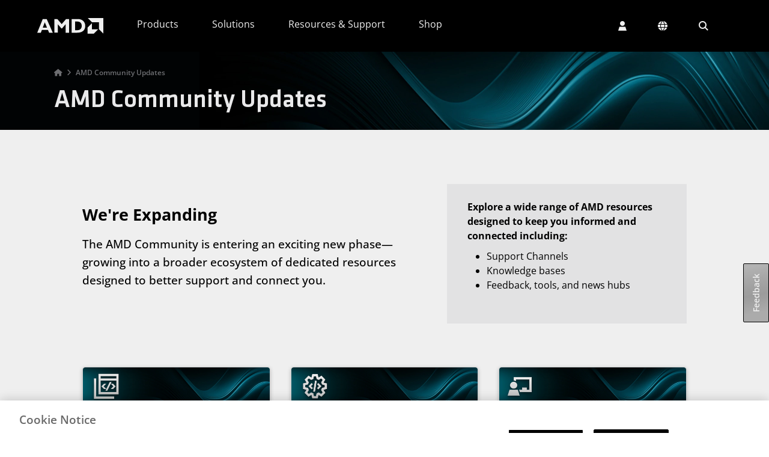

--- FILE ---
content_type: application/javascript
request_url: https://www.amd.com/6dkVDwc-S/HxrI/gPx9A/1bfu8cSz2hmLcJrEiw/VHwrOQRU/Umt3/c1RnbT8B
body_size: 179303
content:
(function(){if(typeof Array.prototype.entries!=='function'){Object.defineProperty(Array.prototype,'entries',{value:function(){var index=0;const array=this;return {next:function(){if(index<array.length){return {value:[index,array[index++]],done:false};}else{return {done:true};}},[Symbol.iterator]:function(){return this;}};},writable:true,configurable:true});}}());(function(){rH();xxV();C7V();var bj=function(CX,t7){return CX in t7;};var JT=function(){O7=["\x6c\x65\x6e\x67\x74\x68","\x41\x72\x72\x61\x79","\x63\x6f\x6e\x73\x74\x72\x75\x63\x74\x6f\x72","\x6e\x75\x6d\x62\x65\x72"];};var AN=function(){X3=["\x6c\x65\x6e\x67\x74\x68","\x41\x72\x72\x61\x79","\x63\x6f\x6e\x73\x74\x72\x75\x63\x74\x6f\x72","\x6e\x75\x6d\x62\x65\x72"];};var lN=function(VX){if(VX===undefined||VX==null){return 0;}var I2=VX["toLowerCase"]()["replace"](/[^0-9]+/gi,'');return I2["length"];};var Cj=function(){return Ej.apply(this,[vH,arguments]);};var Lk=function(){return ["\x6c\x65\x6e\x67\x74\x68","\x41\x72\x72\x61\x79","\x63\x6f\x6e\x73\x74\x72\x75\x63\x74\x6f\x72","\x6e\x75\x6d\x62\x65\x72"];};var xO=function(){if(v6["Date"]["now"]&&typeof v6["Date"]["now"]()==='number'){return v6["Date"]["now"]();}else{return +new (v6["Date"])();}};var k1=function(I1,FA){return I1<=FA;};var SN=function(){return Ej.apply(this,[Kl,arguments]);};var HR=function(OE,TR){return OE*TR;};var v6;var D1=function(){return Gx.apply(this,[LL,arguments]);};var P1=function(){b9=["M","\\= 8S3L\x3f","0V\b","1_4%f[3/;!","\x3fF(","&^>6\x3fP.",",_ ,&./0","<\voV#","[G","A>;Z2P7<7.*","/6--V","\x40L$-C\x3fadR9Jrv|.*Q\t\fAu> C&i\x00{iKL_Oodp\n/-A5H7 \b%!y19iLF\rQ","W\rG(0^0\"8\\2Yr0!47F\r\\M\bp/I(2b","E6\b\"A","M71\'%$%F\f","%","`.i",";9tf1","94JF","h_f{","\"6%",";Yi:a9l&\x3f/uVaKrk!a|]\\\\.d[","5\'^45","228","6$8a9R72&3=m\tQG+^/ \\2[","\x3f4!W9L06\t5","xC9)Y<a/T0Rr,7\"/\vOGF5<O4$(P8","R3=&\v2","I7=n\r20J","%N#4<A","PT","33","$4A9P!6,\t2","p1(|= 5P.:1(+KL2YW9*",">%$6i","/Y5]9","H\x00\\N","- 7"," I% %Y","$5L\x07OM\b5\vJ72)A","T+_;+","#!^\x3f !P","\x3f_><6\v 0\x40*2","\x3f09&-%W","N\\\\","\v\' ","71T0m&-","V0W\"=,3 ","9V/","Kah`mapc","!<110","EM$","\\Q1B25%Z2M","p","^4/(P.[ m","Q\tXQ","\"P$J","50x8,)Z)J<77!gF","R9J(-73+U\tA[\"57O#(<A3L","\nTQ)\'*|#.<P.J+"," 2DbK$,","\\=","PO\t&!i\'$\"AW!+&\t$6","O>- P\x3fJ:\"-!V1\\E\b1(_","5P\"*7384\x40","3+F\tFc$+\\>28g9M"," YM",")0Q\rI","V+/,",",4(\x40","\\028P",")FQ6*/","&6t","$47QpT>0","RG0C# +P\tN6>72","958E/","49)V)J;1$","a01"," 4\x40\x00\\F\t","-\x40(Q46/\v","v(4",".[&*1\t","7dq","\vq,)A4Q6","/-RBU","p,kB\tjR\x07\"%A\"~8L,[o","5:7/$%W\x00PC-A428T1N","\v+(\x40\x07[V","#\\$sP2Z=-","58+O:6-C93\")","$*A",".\"X3K!:\'\b6*","\"7,\t$"," \"D\b\rdR\t17B7 {,X1\n\"\"I3#GP\x07)","R\t\x00^K&-_8#%Y5J+<+/#\x40","E\"%X9Q\'+w&\"0L\x07","XC3,I\"",")\"\v4!j\n","3%U","/ ","XK","]G;&C)","\b\x40","\'-\\0[63\x004g\r^M\x006","%:!5+W\t","0/\'Y","X\"+","opu","7X>3-R9","D\x00~G","yN","2","m73&\t(1H3+qg9!O>3(P.","=H36//$-B","a\x07",":"," )L\x00","Q9\"X$5","F\x00\vPL\x07-H%)",";\v[F\t\'7\f$(\\=3\"$6<\x40EK9*\f8\"T1W1// \vWP\x07\"=","f9L$6 +W\x07\x07Ga\t>0M8/)G","K45\bP*W1:\x075%","/%STV\t\"I#,%F/W=10","351!gXC;","\"!A>7)","O","\"!_45","\"","x)P.}=1-\"0L\f","B9\\6-*$6z\tTN10I","\x3f&F4\"8","%#P"," I=5-a5S7,7,4",":>/","ZX4\x07|4$>v3P<: (+K","n","\rV(W$:(#.\x40","1!S\x00","45%\x40--L9Lz+.NaL.\\T+B\x3f$/Aq{<>!\v$ <\x40EK*\fyr~>W&v","\x07","--F(p32&","","\bP","G\x00G","#\\$sP2Z7-&","\x3f_\"+6$","&l(","F\t31A4/8p0[\x3f:-",",7(*BL","2.#^5[1\"-!A","24\\\fPP91 H85%Z2_>\x00)(J\rPF","\x0050O95r9J>1,7d\v","g","l\'",">>","Q\'"," 8P\bW\x3f:\b3)D","L31","1/0L\x07eN\x07)3^8&$A","J#.!v4_ ,$","20WeP\t(=j#.!p.L=-0","\rBR","\b%)N43","[>6","j,V317\b,%V","I:6 ","AC;","/\"\x00$","W</6","H\'\"","5#\x40\x3fV!+\"5","Z=<6\n$*Q","O0/:T/","FVJ\x3f)I \x3fL2]<110lZ","$>/$7","4C8/8P.Z=(-"," 4W-|L <-K95",">%Z8&-A3L",")!F\x071AM1#I\x004#A=m;8--","e\t\x3f#\x404aT0Ur/&-KL4\\F\x3fd~4/(P.[ ","N$#.Y9M","5-K95","TL%%K42",")>Z1[r\r&\n.0\x40L&PQ\r$+\\q%P+[ ","u","4","3+7\",`\x07[V","Z7)9!I>AK\t","3\b(*Q\ta[5",",M\">\\*_&:\b*!K","\x3fA.[7+%6\x40","/V7","M\")","}q","QG\n$%a>%)","<-I\x3f5P5Y:+","ER\n)Y\x3f\"","M\b-B4","8Q<:","\b\x3f I8<P","QV`v","i4J\fAGj\'C03\x3fPu","\x00)p~","01","+K\r\x40Q=+Z4","55","2\td\x3f)pf9bj\v{","!T,","p]%:-]","=/$0J]","8Q1*./0hP","<$8]3Z","\r","6$6","^>.8","pP=1y",".A3_","E0_+(1&,Q3=WK\b4-B6","(\x3f{=p","!$>SJ&-","1^:`-Ibq\'<zLV\fN\x40","10-(6H","3","> $(\x40AK\t>\rB2-9Q5P517-Q","3\v4#LyG\b70D","(P*W1:n/\"J","GG%!_%-^9r=<(",";[&r\"\f( ","_i}hx","!Z)M72,$","%PL\"%X>3","4JTN%\x3f I","pB05%C910\'dX","=jF92I#9[+L3/3%","D","x","171\b,!","QO<","O05/]Q1","\'#=B2\b8P._&01","-V\x3f[>:15-J","T> C#s"," T/J>73\x07J\\P\v",">",">5aUPVF\x00(Y6l%[","8Z\fL;2*(2\x40L\x40Qp6I%4>[|_r/1,-QP1(Y4o","::\"","025[\x3fw&:15+W","\rm\t#G\r!.&\x40#wk\t7I&\x00\r\\|e!\"-d(Ttc<c%{d*.8\t/8\x07dV2w`h\x00F}\n\t9=g6PcW\x00tn46\rs\x3f\r,\"\x3f}d\'7wc\'sm=WnR\'p$-t- PU\'\'2-m\b\x07%\x00c[#tp2v\x40$nv0L8qO-#tc\'j46\rw\vz(&\x00d \'GxU#m:16x},\x00\x00oB-!fL(gm9q.12/k-dg\'\"_$;t\r\t7d-\tQ+\x07}\x00\rw\bm&1&\x00\x07r\x07Bc/sm\v;{\b&\x00t4Ttc,\'\nx\x00%t\t\t3.d-IRc%\x07/Hf\x00\ro/dj-.-Zc\'<\n{03\'t7rd-(at\t7\x076\x00b7Ze+%b*d_;yqcdR%(\x07mZ#thFj+t]\n4&2-#v07o:\x00\rtq#7.d#g\x00#1u&\x00t\'\v\x00H&+xc%m\v\"f(P7($V#}Q\'/z\"\f\rwk;d\tta2;+[\b,\r3\x00\x40#w\x40\x3fm<6}x}&\v,v\'PU\'z26\r|\t\t$.d-\n}Q\'/jc\f\rv[%\x001+R-+g\'^\x00;\rt4v!\fh-!pG\x07~=;t\fQ-t-#E\'z26\r}/mvtY8bx\b1\x40\v !A/\\;5\t\\s> ~4\t v9Ti&\v\x07v#t\t\x07}\tt\fQ/)q\'H\x00o3m\bx)w,&\x00/c4\x07Bc 3vT!~me\n&\x00\f-#o\x07\x07qG3r(\x006!0\x076\n=$c\'4>H\x075Ql(p$\bu#wN(`\'A=4\t|\vQ\x00o#1ZE\'{#mg%_j-d-ef+m*\n\x07i&\vAt\t\x07u:( t\rt$&ptr\t\x40\x07\n%t\b\t)#p.#tjPf#6t[%\x00\x00-#a5>7mB>y>ol6(d=#w\t\x07}`\";t\f\nt$&I9tk![\x3fI,&\x00/o\'\x07Bc!2z$g3u&\x00m:PD\'mt+G76\v#vsW6rm\vcs6#wd&%czdp/\x076\x07&\x00m[\ttc\'pXf\x00\rp$5\x00q-#P7c7m,4Y>S6o\"7q\v#vpW4k\x00&o\r+n/d-#t\t\"oK:\b\t/k-\vtfPfF|rs.-)`c\'\f:\x00\rt\n\'.&\x00\v#vpW4kCc\rt\nlwd&*cU7/m\x00\rAno-P)\x07Bc%(u&\x00gk\t3d*Fc\';qz\x00p9I\f\f3d%0c\'=z;\x00\r]M.\td/\'PU\'z26\r|\t\t,d-\n}Q\'/H\x07\f\rv[%6d*Fc\'=\t\x00p9I/\f3d%0c\'%N\x00\rP+t$&I5tj1(Z;y8.b\n2*~f\x00\r6]\x3f\t+c%cV<\x07q~Yoh\x00\x00\x07v9Bc/7EjwY7oB-!aN3\'|>\x00pmV6+P\x00o=1S\'9hg\x00\rgg\n\r,6a5P\fXI\x07\x40\rwwY\f\f3d%v\t\x07O=;tY6\bW\nTtc4t.)By12Mda\nmR53\r*Fc$\x07_3suLso36\x00RC\rtc\v \x00avYt$&r*RTjd9/[\b\x07%\x00b%#ZE\'9g\x00Z|n+,-#{Uc\"\nwh\x00\x00\x07q\x007dK\'\ro>&\r;<!8\':(WL5<}gR}3\x00\rB.M\'(vZ>\x07*\x00\x07t-#td(&+m*yc70\v#vq3(sm\"ol=15rYRV,ek/XJ\b9s% p-#tc \rK\t\rt:tpL&f>4VU\'m\x00wY\fd-#sLRrm\vaM(!c&(dN0zhx}d-#tt9U#{Sj\b1d\x07#tc$22\x00D\r=\t\vRY#tc\'\bD.\rt7R:4&\tH*ot0Ja-b\t!0pBIRc%uy&\x00Z99\x00\x00-#ov\\3,)Yoh\x00\x00\x07w;|c6\x3fn=|V1R\'u2d$Ttc,6\x00gRy\x07l dg\'\'|j+toL&g=;RcM7o\b*%Yoh\x00\x00\x07s9q\t\x07z.;t\fQ/1\n-d(Ttc,&g\rt\b\t\r.d-\vt\x40Pf;\"F|\x3f\'/, \r2`\x07\"/m\x00\rr4m&h&3\v#v{2\x00\x076\x00l&g%d-%ck![)r;I$ j#d/\x07rJ%m\x00\r]uf\rt&\x00L8&tc7m*F&\x00\x07w\x07Bc/sm\vo7\v\x00I:xc%![a\tI,&\x00)h^IRc%5Fh\x00*Z\x3f*\x00\x00-#e06+m*c9I! 1_0Z\r7rm\vxTk\x00\x07H\"\rlz,&-m\b\x07%\x00aZ#th%2\x00mj+tg9&\n&\b#n#q\',[\bOk>*\',d-.c\'\x07N7ztt\tl\b\x00N&F\rfmqy8$(}Z#th%2Fg\x00\r5j8\x005l-2Zc%D2/Yigo36dqa6\x3fm:\v\x3fFkXd-\fa-#E\'%Gw\rtv=%Q\x00o/\x00xrPf8RW.\n&+d/*wJ>\n\x40y,o\b&\ff!Qc\'N\x00\r;\r/1vd6ouS> k;x\rS33j#d/6rvPf\r\\oWu&\x00k5:gM\'h\bOso36\x00CC\rtc\ruaztt\t%\b\x00N)S\\c%\x07C6\x00gRw1\"vs&\x00[q\nm(\rqj\r\r>J\ttf\x3f\x07V~Yol6\trd-(~t\x00rm\v\x07c6tl\b\x00K\rwc-m&[/,&\x00(M/tfPf\x07cZ|<;3,S\bQFc$X\b:\ff!Tt|4(t.\x00}m2t\fQ/)q\'H\x00o3mw\rt|1k$&j#d+7p1\x3f1p1u&\x00D&tc\x00lTh\x00\x00\x07rc\'\n7vt\"QTk%\b\x00I)TP\rm\vf){7($\f|#eM\'/v\x07$;t\\\t6=rJC3}\'u.+twY\n9sd-8_C!=}\tutk \bl\v)\\c\"fm96mD\b\n/%p.#thI{#ml+0&*sGta3&\'#tR:%4H.d\x00\nOo\'s\x076\x00bQ3&\x00dE\'\x403w\rtg1gQ\x00o,ac\'{qm\x00\rY(5s(P6%\f\'f3,\n\x07=i67\' x=u+7tc\'\x00B729~oM(!\t\td.Utc <oK.q\tI0\r,R-#tO#m\r\x3f\v*\tdGta,t0sd-(rv\"\x00|q","3)E0_1: 0\x40","3!HPc\n<Z4/8y5M&:-37","B\t}G\x074(I\"2G3I!:1# 0D","5!I","/,",".#R0[r\"5,<\x40EK9*","#\x40\x3fV)&\t5","\b","\x3f"," /\'\x40\x00WN","2)A\bW\x3f:,5","WQ\"-N4","k","S;2&384\x40"," 1z4/(Z.","5",".*Q\f\x40G","\x07\x07LR57_","I7=(5\x40ZP\x07\"=%.>T;[","gG<\\","p3+*$df\x00\vPL","$%X4","$3+V\rEG","3=BG46E\'$>j/] 63\"P","%U\x07[F%8-\x405","R(!\x40$<A4","\t.)G\x07","\rM9 X9{lj\t\"\'j","Q3S*7\b,%Q\r[","\x003+H\tBef pE46)G","(C0%%[;","5#\x40\x3fV\x3f05","-W\x3fU","D","(M\x3f&","|","\n.>u\r[G(%)N43P.H;<&","+T1S3","-+F\r\\M\b","Q\rRG","7W\b","*\\\"","Q=J3","4","t\x00p","|i\vx","","PC\"n838]","|6)W7W&r\"5+CY"];};var zA=function(kR){return v6["unescape"](v6["encodeURIComponent"](kR));};var Gx=function K7(vT,g3){var RA=K7;while(vT!=RJ){switch(vT){case NW:{F9.push(wd);vm=function(DD){return K7.apply(this,[Kh,arguments]);};X2(SR,d9,zD);F9.pop();vT+=GG;}break;case g5:{var XR=zT[BA];for(var lT=Wx(XR.length,wO);wA(lT,X9);lT--){var DA=YO(Wx(cx(lT,hO),F9[Wx(F9.length,wO)]),qD.length);var qT=U9(XR,lT);var s7=U9(qD,DA);gj+=Ej(L5,[Nx(LE(g2(qT),s7),LE(g2(s7),qT))]);}vT=Vs;}break;case Dg:{return xR;}break;case Ag:{while(dR(DR,X9)){if(Oj(PE[ET[px]],v6[ET[wO]])&&wA(PE,gT[ET[X9]])){if(fA(gT,F7)){xR+=Ej(L5,[TN]);}return xR;}if(Kk(PE[ET[px]],v6[ET[wO]])){var ZX=Kx[gT[PE[X9]][X9]];var Dk=K7(TU,[PE[wO],DR,zk,ZX,OT,cx(TN,F9[Wx(F9.length,wO)])]);xR+=Dk;PE=PE[X9];DR-=YR(Kl,[Dk]);}else if(Kk(gT[PE][ET[px]],v6[ET[wO]])){var ZX=Kx[gT[PE][X9]];var Dk=K7(TU,[X9,DR,K1(X9),ZX,Ux,cx(TN,F9[Wx(F9.length,wO)])]);xR+=Dk;DR-=YR(Kl,[Dk]);}else{xR+=Ej(L5,[TN]);TN+=gT[PE];--DR;};++PE;}vT+=nH;}break;case I6:{if(wA(sP,X9)){do{tO+=TO[sP];sP--;}while(wA(sP,X9));}return tO;}break;case P6:{vT+=ML;return [[AA,XX(hN),BP,XX(Wm),XX(DN),WT],[],[],[]];}break;case Jh:{vT+=WG;mP=[[NN,XX(tx),BP,XX(BP),Bj,Fx],[XX(BP),Bj,Fx],[m9,XX(tx),WT,XX(tx),XX(px)],[],[]];}break;case Pl:{return Ej(Kh,[Jx]);}break;case lW:{for(var mA=X9;nO(mA,QP.length);++mA){B9()[QP[mA]]=K1(Wx(mA,Wm))?function(){return YR.apply(this,[XG,arguments]);}:function(){var QD=QP[mA];return function(q9,NO,pm){var wj=X2.apply(null,[q9,Wm,pm]);B9()[QD]=function(){return wj;};return wj;};}();}vT=RJ;}break;case w6:{vT+=cU;while(nO(n9,bm[UA[X9]])){XT()[bm[n9]]=K1(Wx(n9,NM))?function(){KI=[];K7.call(this,Il,[bm]);return '';}:function(){var Xr=bm[n9];var FF=XT()[Xr];return function(Iq,vn,zf,VB,lt){if(Kk(arguments.length,X9)){return FF;}var Pq=K7.apply(null,[Ts,[Iq,tq,K1([]),VB,lt]]);XT()[Xr]=function(){return Pq;};return Pq;};}();++n9;}}break;case Ll:{vT=rK;while(dR(AY,X9)){if(Oj(mM[UA[px]],v6[UA[wO]])&&wA(mM,gZ[UA[X9]])){if(fA(gZ,KI)){sB+=Ej(L5,[w3]);}return sB;}if(Kk(mM[UA[px]],v6[UA[wO]])){var Rp=Cr[gZ[mM[X9]][X9]];var Sq=K7(Ts,[AY,Rp,Qp,mM[wO],cx(w3,F9[Wx(F9.length,wO)])]);sB+=Sq;mM=mM[X9];AY-=YR(JG,[Sq]);}else if(Kk(gZ[mM][UA[px]],v6[UA[wO]])){var Rp=Cr[gZ[mM][X9]];var Sq=K7.apply(null,[Ts,[AY,Rp,Kr,X9,cx(w3,F9[Wx(F9.length,wO)])]]);sB+=Sq;AY-=YR(JG,[Sq]);}else{sB+=Ej(L5,[w3]);w3+=gZ[mM];--AY;};++mM;}}break;case BW:{vT=RJ;var Bt=g3[zh];pq.Ch=K7(Kv,[Bt]);while(nO(pq.Ch.length,mC))pq.Ch+=pq.Ch;}break;case Vs:{vT=RJ;return Ej(Ah,[gj]);}break;case hh:{while(dR(CF,X9)){if(Oj(xM[O7[px]],v6[O7[wO]])&&wA(xM,kp[O7[X9]])){if(fA(kp,J8)){CM+=Ej(L5,[Ln]);}return CM;}if(Kk(xM[O7[px]],v6[O7[wO]])){var xF=Pb[kp[xM[X9]][X9]];var VZ=K7.apply(null,[LL,[xM[wO],cx(Ln,F9[Wx(F9.length,wO)]),xF,CF]]);CM+=VZ;xM=xM[X9];CF-=YR(qC,[VZ]);}else if(Kk(kp[xM][O7[px]],v6[O7[wO]])){var xF=Pb[kp[xM][X9]];var VZ=K7(LL,[X9,cx(Ln,F9[Wx(F9.length,wO)]),xF,CF]);CM+=VZ;CF-=YR(qC,[VZ]);}else{CM+=Ej(L5,[Ln]);Ln+=kp[xM];--CF;};++xM;}vT-=UV;}break;case JG:{F9.push(Jt);cc=function(Kf){return K7.apply(this,[BW,arguments]);};pq.apply(null,[tI,NM,gn,Vn]);F9.pop();vT=RJ;}break;case jl:{var hO=g3[zh];var vw=g3[sg];var HF=g3[U];var BA=g3[IU];var qD=zT[q3];vT+=Cv;var gj=cx([],[]);}break;case mJ:{vT=O6;while(wA(CI,X9)){var r3=YO(Wx(cx(CI,wY),F9[Wx(F9.length,wO)]),q8.length);var Jr=U9(Tn,CI);var Tw=U9(q8,r3);c0+=Ej(L5,[LE(g2(LE(Jr,Tw)),Nx(Jr,Tw))]);CI--;}}break;case gL:{var WZ=b9[TM];vT=Pl;for(var Kt=Wx(WZ.length,wO);wA(Kt,X9);Kt--){var Vf=YO(Wx(cx(Kt,Db),F9[Wx(F9.length,wO)]),Q8.length);var jc=U9(WZ,Kt);var ES=U9(Q8,Vf);Jx+=Ej(L5,[LE(Nx(g2(jc),g2(ES)),Nx(jc,ES))]);}}break;case l6:{var F8=g3[NW];if(Kk(typeof gT,ET[hN])){gT=F7;}vT-=BL;var xR=cx([],[]);TN=Wx(F8,F9[Wx(F9.length,wO)]);}break;case Uv:{var c0=cx([],[]);var Tn=jq[kr];vT=mJ;var CI=Wx(Tn.length,wO);}break;case Zv:{IS=[X9,XX(DN),m9,XX(A0),QZ,BP,XX(st),bp,tM,wO,XX(QZ),XX(mn),Ib,X9,XX(hN),hN,wO,C0,XX(WT),XX(Fx),px,XX(kw),kw,BP,px,hN,tx,XX(px),QZ,X9,XX(tx),XX(wO),XX(C0),M8,tx,XX(tx),Bj,XX(m9),tM,XX(BP),Zr,XX(m9),QZ,m9,XX(WF),AA,lM,XX(QZ),kw,XX(NM),WT,XX(Fx),NM,XX(Fx),XX(wO),px,XX(wO),Fx,XX(tM),XX(Fb),C0,wO,XX(DN),zn,XX(wO),nf,XX(VY),m9,XX(A0),wO,nf,XX(Pr),v8,hr,XX(WT),XX(tx),XX(DM),X9,Fn,M8,Fx,XX(QZ),XX(QZ),XX(Zp),Kr,XX(Fb),[wO],Bj,XX(tM),XX(WT),NM,A0,XX(hN),m9,X9,XX(BP),XX(tx),XX(Fb),QZ,QZ,XX(DN),Bj,XX(A0),XX(v8),kw,DN,X9,XX(M8),Fx,XX(px),Bj,XX(tx),XX(Wm),C0,XX(Ib),Bf,XX(Fb),A0,wO,XX(QZ),m9,XX(tx),XX(nf),TS,Wm,XX(BP),WT,wO,XX(Fb),nf,XX(Wm),XX(nf),C0,XX(WT),XX(Wm),Bj,m9,XX(Nr),nf,Bj,XX(A0),wO,WT,XX(WT),WT,XX(QZ),WT,XX(m9),XX(Wm),A0,X9,XX(A0),Fx,XX(wO),m9,XX(Fx),C0,XX(A0),XX(tM),C0,XX(tx),A0,XX(OI),Ew,Bj,XX(Bj),[wO],XX(OI),FS,[X9],hN,XX(tx),Fx,XX(QZ),Wm,XX(BP),QZ,XX(Fb),BP,Fx,XX(XM),NM,v8,XX(st),IF,Fx,XX(M8),m9,XX(kw),g0,[m9],XX(wO),A0,XX(tM),Fb,XX(Bj),X9,XX(Nr),IF,XX(IF),pM,px,m9,XX(wO),XX(mn),[tx],tM,XX(wO),XX(BP),hN,Bj,XX(m9),XX(DM),DM,XX(tM),BP,hN,XX(Kr),Nr,X9,DN,XX(WT),DN,X9,wO,m9,XX(WT),XX(tx),wO,Zp,XX(Zr),XX(wO),[m9],XX(Fb),WT,hN,XX(m9),XX(BP),C0,XX(A0),wO,X9,XX(wO),XX(px),C0,XX(QZ),WT,XX(C0),XX(C0),[tx],XX(WT),Bf,DN,XX(tM),XX(XM),X9,kw,XX(M8),XX(hN),px,DN,[Wm],WT,XX(nf),NM,XX(bp),Fb,XX(Bj),tx,Wm,XX(TS),tx,Fb,[X9],XX(Bj),XX(Bj),XX(Fx),XX(QZ),XX(wO),XX(Wm),OI,X9,XX(Wm),XX(Ew),nf,tM,Wm,XX(bp),DN,wO,v8,XX(DN),Bj,m9,XX(Wm),hN,XX(b3),zF,nf,XX(nf)];vT=RJ;}break;case bU:{var TO=g3[zh];vT=I6;var tO=cx([],[]);var sP=Wx(TO.length,wO);}break;case jH:{F7=[tM,XX(QZ),wO,XX(TS),g0,XX(Fx),m9,Fx,XX(Bf),Bf,X9,kw,XX(M8),XX(hN),px,DN,XX(Bj),WT,XX(C0),WT,XX(OI),FS,XX(tx),XX(QZ),Wm,XX(px),XX(hN),m9,px,m9,XX(wO),XX(wO),XX(hN),XX(Fx),NM,XX(Wm),XX(m9),hN,m9,XX(WT),QZ,X9,WT,XX(Ib),Nr,XX(tM),tx,WT,Wm,XX(bp),WT,m9,Fx,QZ,m9,tM,XX(wO),Fx,XX(Fb),Bj,Fx,XX(zF),M8,m9,XX(A0),QZ,BP,XX(hN),XX(Fb),wf,XX(Bj),QZ,[X9],XX(px),QZ,X9,XX(tx),XX(wO),XX(NM),[wO],XX(px),Fb,XX(wO),XX(px),hN,XX(DN),hN,wO,Bj,XX(A0),XX(WT),tM,XX(BP),XX(BP),XX(wO),m9,XX(BP),XX(zF),Fn,C0,XX(WT),XX(Fx),px,DN,XX(hN),nf,XX(Fb),[Wm],nf,XX(Fb),XX(mn),NN,XX(tx),BP,XX(BP),Bj,Fx,XX(tM),v8,tx,XX(Bj),XX(TS),QZ,Bj,XX(bp),px,Fx,XX(px),XX(DN),XX(wO),QZ,BP,XX(Bj),XX(DN),Fb,XX(st),Hw,XX(hN),m9,XX(m9),m9,m9,XX(Bj),XX(QZ),XX(wf),v8,XX(px),XX(hN),X9,WT,XX(A0),bp,XX(C0),WT,XX(A0),[Wm],hN,TS,XX(XM),Fn,XX(nf),nf,XX(Fb),m9,XX(tx),C0,XX(FS),OI,XX(QZ),wO,XX(st),Bf,px,Fx,XX(px),XX(DN),bp,XX(m9),XX(px),QZ,X9,XX(lM),[wO],XX(tx),XX(hN),QZ,[X9],XX(zk),zk,XX(WT),DN,px,XX(Bj),BP,XX(R0),Hr,A0,XX(Yt),FI,wO,m9,XX(R0),Y0,WT,XX(FI),Af,XX(WT),BP,XX(m9),XX(px),C0,XX(px),XX(DN),WT,XX(Pr),IF,XX(Fb),Fx,XX(px),Zp,XX(zF),A0,Bj,XX(hN),A0,XX(g0),TS,Wm,XX(BP),A0,Fx,XX(wO),XX(rb),Fb,Hw,C0,XX(QZ),WT,XX(C0),XX(Fx),NM,XX(rb),wO,m9,nf,XX(wO),X9,XX(m9),XX(wO)];vT=RJ;}break;case bs:{var QP=g3[zh];vm(QP[X9]);vT+=wV;}break;case Kv:{var gp=g3[zh];var Rt=cx([],[]);for(var vp=Wx(gp.length,wO);wA(vp,X9);vp--){Rt+=gp[vp];}return Rt;}break;case k5:{return T8;}break;case KC:{return [wO,BP,XX(px),Fb,XX(Bf),Bf,X9,XX(px),XX(Bj),XX(tx),nf,XX(wO),XX(Fb),m9,XX(hN),XX(px),BP,XX(Pr),NN,Fx,XX(px),XX(BP),Fb,XX(px),XX(Bj),XX(Fx),XX(bp),wf,XX(px),tx,XX(WT),QZ,px,QZ,XX(Cn),GI,XX(NN),Nr,XX(tM),XX(px),QZ,X9,WT,XX(SY),sS,XX(TS),BP,hN,XX(QZ),wO,A0,XX(tx),Ib,X9,XX(hN),hN,XX(WT),A0,XX(A0),XX(tx),tx,hN,XX(hN),QZ,m9,XX(XM),Fn,XX(nf),nf,XX(Fb),XX(WT),DN,XX(Wm),XX(hN),A0,XX(C0),XX(wO),XX(TS),Fn,[wO],m9,XX(tx),C0,XX(DN),nf,XX(wf),C0,XX(WT),XX(Hw),OI,XX(wO),XX(QZ),M8,XX(hN),X9,XX(WT),Bj,XX(QZ),wf,X9,WT,XX(QZ),M8,wO,XX(zF),A0,nf,XX(QZ),Bj,XX(Hw),Hw,XX(hN),XX(px),hN,Wm,XX(tM),A0,XX(hN),BP,zF,nf,XX(Fb),hN,X9,XX(tx),px,XX(Fx),QZ,XX(gn),bc,XX(px),nf,XX(C0),m9,XX(PY),Y0,nf,X9,XX(Fb),BP,hN,Wm,X9,BP,XX(WT),tM,Wm,XX(tM),Bj,XX(WT),XX(wO),XX(BP),tx,XX(wO),XX(Bj),XX(v8),NN,XX(BP),XX(QZ),hN,WT,WT,X9,XX(hN),hN,px,XX(wO),Fx,XX(tM),XX(Zr),v8,XX(st),NN,Bj,px,XX(tM),XX(C0),C0,XX(WT),BP,px,tx,XX(C0),XX(Hw),fB,XX(hN),X9,XX(WT),Bj,Fx,XX(Fn),bp,Fb,XX(Bj),tx,Wm,XX(b3),OI,XX(hN),XX(px),XX(Pr),QZ,XX(px),m9,A0,XX(hN),XX(Fb),nf,XX(C0),m9,XX(Nr),Bf,XX(TS),px,QZ,[wO],Fx,Fb,XX(bp),XX(Fx),wf,XX(wf),Zr,XX(Wm),XX(Fb),XX(Fx),XX(Fb),Ib,kw,[X9],X9,X9,XX(QZ),M8,wO,XX(Bf),FS,px,XX(Cn),pY,XX(wO),XX(m9),wO,XX(wO),Wm,wO,XX(mn),XX(wO),Fx,FS,XX(wO),wO,XX(WT),C0,XX(C0),WT,wO,XX(DN),Bj,XX(wO),XX(tM),XX(sS),XX(wf),nf,XX(QZ),m9,XX(Pr),Bf,XX(BP),px,XX(WT),DN,X9,XX(A0),Fx,XX(wO),XX(lM),nf,DN,px,XX(Bj),BP,px,X9,px,QZ,Wm];}break;case C:{var qS=jq[Oq];vT=k5;for(var RI=X9;nO(RI,qS.length);RI++){var hp=U9(qS,RI);var Op=U9(pI.YU,s8++);T8+=Ej(L5,[LE(g2(LE(hp,Op)),Nx(hp,Op))]);}}break;case LK:{vT+=Dv;if(nO(Ir,hZ.length)){do{mY()[hZ[Ir]]=K1(Wx(Ir,wO))?function(){return YR.apply(this,[S,arguments]);}:function(){var kn=hZ[Ir];return function(nF,Xw,zq){var LB=pI.apply(null,[nF,M8,zq]);mY()[kn]=function(){return LB;};return LB;};}();++Ir;}while(nO(Ir,hZ.length));}}break;case rK:{vT+=YC;return sB;}break;case CU:{return [X9,WT,XX(QZ),M8,wO,XX(zF),A0,nf,XX(QZ),Bj,XX(Cn),Kr,XX(tx),WT,px,XX(WT),DN,XX(Wm),XX(hN),A0,XX(C0),px,XX(QZ),wO,tx,Fx,hN,XX(WT),A0,XX(A0),XX(tx),tx,hN,XX(hN),QZ,m9,XX(wf),[px],hN,hN,XX(tx),XX(TS),C0,nf,XX(tM),XX(v8),Fx,tM,XX(wO),X9,XX(Bj),XX(px),C0,XX(m9),XX(GI),[X9],XX(wO),Wm,XX(WT),XX(Wm),hN,TS,XX(Fx),wO,XX(nf),nf,XX(Fb),XX(px),[px],QZ,Wm,XX(BP),XX(tx),wO,wf,XX(TS),X9,wO,XX(wO),XX(wO),px,C0,XX(QZ),WT,XX(C0),XX(mn),[X9],hN,XX(tM),XX(px),QZ,XX(Zr),Fn,XX(m9),hN,XX(C0),Fx,XX(px),Cn,XX(QZ),DN,XX(BP),[wO],XX(wO),wO,wO,hN,m9,XX(Bj),XX(TS),Hw,XX(hN),wO,XX(QZ),WT,px,m9,QZ,XX(DN),NM,tx,M8,XX(Hr),wO,XX(wO),XX(Wm),px,hN,QZ,XX(Ew),g0,XX(wO),XX(DN),M8,XX(m9),XX(BP),XX(m9),XX(GI),XX(wO),VY,XX(A0),XX(hN),XX(Bj),XX(DN),Fn,XX(A0),hN,Fx,XX(WT),XX(tM),XM,XX(tM),XX(QZ),WT,XX(hN),XX(m9),Fx,XX(M8),m9,XX(hN),DN,px,XX(hN),m9,XX(m9),XX(tM),tM,XX(hN),DN,XX(Bj),WT,XX(C0),WT,Ib,X9,XX(hN),XX(tx),XX(Wm),WT,g0,XX(Fx),m9,Fx,XX(Fb),WT,XX(Ib),Cn,XX(C0),Bj,Fx,XX(tx),XX(hN),hN,wO,BP,XX(Bj),Fb,XX(WT),XX(Wm),nf,XX(Fb),XX(wf),nf,BP,XX(m9),XX(px),C0,XX(g0),XX(hN),XX(Fx),XX(px),Fb,XX(mn),C0,tx,XX(tx),BP,XX(BP),Fb,XX(px),tx,XX(Cn),zF,XX(Wm),hN,wO,WT,XX(OI),Pr,hN,XX(Cn),pY,XX(wO),XX(m9),wO,XX(wO),Wm,wO,X9,X9];}break;case O6:{return K7(wV,[c0]);}break;case LH:{vT=RJ;return CM;}break;case TU:{var PE=g3[zh];var DR=g3[sg];var df=g3[U];var gT=g3[IU];vT-=OH;var tt=g3[Ms];}break;case QC:{var jF=g3[Ms];if(Kk(typeof gZ,UA[hN])){gZ=KI;}var sB=cx([],[]);vT+=Tv;w3=Wx(jF,F9[Wx(F9.length,wO)]);}break;case Kh:{var DI=g3[zh];vT=RJ;X2.Ns=K7(vJ,[DI]);while(nO(X2.Ns.length,xH))X2.Ns+=X2.Ns;}break;case q:{return St;}break;case Ts:{vT-=Xd;var AY=g3[zh];var gZ=g3[sg];var Zc=g3[U];var mM=g3[IU];}break;case Kl:{var Sc=g3[zh];pI.YU=K7(bU,[Sc]);vT=RJ;while(nO(pI.YU.length,mI))pI.YU+=pI.YU;}break;case Us:{F9.push(pp);sq=function(Uw){return K7.apply(this,[Kl,arguments]);};pI.apply(null,[Dc,d9,dY]);vT+=nl;F9.pop();}break;case Il:{var bm=g3[zh];vT=w6;var n9=X9;}break;case VL:{vT=RJ;return [XX(px),Fb,XX(fB),[X9],Fn,wO,XX(m9),NM,XX(Bj),BP,XX(R0),Hw,[X9],XX(zk),DM,zF,tx,Wm,XX(QZ),WT,XX(wO),XX(hN),XX(Fx),NM,XX(Bj),px,XX(WT),DN,X9,XX(Fb),DN,wO,XX(px),Fb,XX(Ib),Zp,tM,XX(BP),QZ,XX(Fb),hN,Fb,XX(Fb),M8,X9,tx,XX(Fx),XX(px),Fb,XX(TS),TS,XX(nf),C0,XX(QZ),XX(px),Fb,XX(wO),A0,XX(g0),Ew,hN,XX(px),wO,XX(Fb),XX(wO),X9,Fb,XX(m9),XX(px),wO,tM,XX(tx),XX(tM),C0,XX(WT),px,QZ,XX(Cn),pM,X9,XX(Bj),WT,XX(g0),bp,Fb,XX(WT),X9,Bj,XX(TS),XX(DN),Bj,Fx,px,XX(hN),XX(QZ),C0,XX(M8),C0,XX(Fn),Hw,XX(nf),wf,XX(Fb),C0,XX(A0),C0,XX(nf),Fx,XX(Fb),Bf,XX(Bf),X9,Fn,zF,XX(Fn),Bj,kw,X9,X9,X9,X9,X9,XX(nf),Fx,XX(Zr),nf,tM,XX(BP),XX(px),QZ,XX(Bj),XX(zF),Pr,XX(wO),Fx,XX(NN),kw,Fb,XX(px),XX(Bj),XX(Fx),bp,XX(Wm),Bj,XX(DN),px,m9,m9,XX(g0),C0,DN,wO,XX(Fb),Fb,C0,XX(Fb),m9,wO,QZ,XX(Fb),XX(px),C0,wO,XX(hN),XX(WT),XX(tx),XX(wO),XX(tM),M8,XX(BP),XX(Fx),XX(wO),IF,XX(WT),XX(WT),Bj,XX(A0),wO,WT,XX(WT),WT,WT,XX(BP),XX(M8),XX(hN),m9,m9,QZ,XX(Fn),Fn,m9,XX(mn),Ew,XX(C0),px,BP,XX(tx),XX(Fx),XX(Fx),px,XX(bp),XX(hN),XX(Bj),px,Fx,XX(px),XX(DN),XX(kw),Hw,tx,XX(C0),XX(Fn),zF,nf,XX(nf),tM,X9,XX(Wm),XX(zn),XX(QZ),X9,X9,kw,XX(M8),XX(hN),px,DN,XX(Bj),WT,XX(C0),WT,XX(nf),NM,XX(bp),Fb,XX(Bj),tx,Wm,XX(TS),tx,BP,hN,tM];}break;case LL:{var xM=g3[zh];var dF=g3[sg];var kp=g3[U];var CF=g3[IU];if(Kk(typeof kp,O7[hN])){kp=J8;}var CM=cx([],[]);vT+=Zd;Ln=Wx(dF,F9[Wx(F9.length,wO)]);}break;case U:{var kr=g3[zh];vT=Uv;var kq=g3[sg];var wY=g3[U];var q8=jq[xZ];}break;case vJ:{var ht=g3[zh];var St=cx([],[]);var GZ=Wx(ht.length,wO);vT-=RK;while(wA(GZ,X9)){St+=ht[GZ];GZ--;}}break;case Ms:{var hZ=g3[zh];sq(hZ[X9]);var Ir=X9;vT=LK;}break;case Is:{vT=RJ;Kx=[[XX(Fb),WT,XX(C0),nf,XX(m9),hN],[kw,XX(tx),WT,Fx,XX(m9),XX(px)],[],[],[Fb,XX(WT),XX(Wm)]];}break;case wV:{var mp=g3[zh];pI=function(xf,QF,P0){return K7.apply(this,[Bs,arguments]);};return sq(mp);}break;case gC:{vT+=RG;Pb=[[X9,X9,X9],[Wm,XX(QZ),Fx,XX(wO)]];}break;case Bs:{var Oq=g3[zh];var br=g3[sg];var BS=g3[U];var T8=cx([],[]);var s8=YO(Wx(BS,F9[Wx(F9.length,wO)]),g0);vT-=Bh;}break;case qC:{var Db=g3[zh];vT-=vH;var Wb=g3[sg];var TM=g3[U];var Q8=b9[TS];var Jx=cx([],[]);}break;}}};var NI=function(lc){return v6["Math"]["floor"](v6["Math"]["random"]()*lc["length"]);};var HY=function(Dw,Rb){return Dw>>>Rb|Dw<<32-Rb;};var fM=function(){return Ej.apply(this,[Rv,arguments]);};var K1=function(jr){return !jr;};var YB=function(OS){var mF=OS[0]-OS[1];var cn=OS[2]-OS[3];var Wq=OS[4]-OS[5];var I8=v6["Math"]["sqrt"](mF*mF+cn*cn+Wq*Wq);return v6["Math"]["floor"](I8);};function C7V(){ck=q+IU*RK+Ih*RK*RK+RK*RK*RK,KU=IU+zh*RK+IU*RK*RK,EG=NW+U*RK+RK*RK,U6=zh+NW*RK+q*RK*RK,hX=IU+zh*RK+q*RK*RK+RK*RK*RK,Ov=zK+Ms*RK+Ms*RK*RK,f7=NW+RK+q*RK*RK+RK*RK*RK,cA=Ms+zh*RK+zh*RK*RK+RK*RK*RK,sH=q+U*RK+IU*RK*RK,IN=Ih+U*RK+NW*RK*RK+RK*RK*RK,Cm=Ih+Ih*RK+NW*RK*RK+RK*RK*RK,dN=sg+zh*RK+NW*RK*RK,VV=sg+Ih*RK+NW*RK*RK,UX=Zs+IU*RK+zh*RK*RK+RK*RK*RK,rh=Ih+Ms*RK+IU*RK*RK,Rg=U+Ms*RK,b7=IU+Ms*RK+Ms*RK*RK+RK*RK*RK,Ah=IU+Ms*RK,FP=U+Ih*RK+Ms*RK*RK+RK*RK*RK,VJ=sg+Ih*RK+RK*RK,J2=sg+Ih*RK+Ms*RK*RK+RK*RK*RK,gh=U+Ms*RK+Ms*RK*RK,T5=zK+zh*RK+U*RK*RK,bx=NW+q*RK+zh*RK*RK+RK*RK*RK,Ph=sg+zh*RK+Ih*RK*RK,ml=U+NW*RK,Um=Zs+Ms*RK+zh*RK*RK+RK*RK*RK,JR=Zs+zK*RK+IU*RK*RK+RK*RK*RK,nJ=Ms+RK,zj=NW+Zs*RK+RK*RK+RK*RK*RK,UP=Ih+IU*RK+IU*RK*RK+RK*RK*RK,W9=sg+IU*RK+IU*RK*RK+RK*RK*RK,jj=IU+IU*RK+Ms*RK*RK+RK*RK*RK,js=zh+q*RK+IU*RK*RK,E5=NW+Zs*RK+RK*RK,D7=Ih+zK*RK+Ih*RK*RK+RK*RK*RK,z7=Ms+U*RK+Ms*RK*RK+RK*RK*RK,C=zh+RK+RK*RK,XC=NW+Ms*RK+RK*RK,p1=Ms+U*RK+RK*RK+RK*RK*RK,nU=IU+RK+Ih*RK*RK,gk=zh+Zs*RK+RK*RK+RK*RK*RK,jm=IU+Zs*RK+RK*RK+RK*RK*RK,QO=IU+Ih*RK+Ih*RK*RK+RK*RK*RK,jX=Ih+NW*RK+q*RK*RK+RK*RK*RK,VN=U+q*RK+zh*RK*RK+RK*RK*RK,Qj=IU+zK*RK+RK*RK,cU=q+zK*RK+Ms*RK*RK,k7=sg+Zs*RK+NW*RK*RK+RK*RK*RK,rG=IU+Zs*RK,Vg=Ms+U*RK+NW*RK*RK,IE=Ih+Zs*RK+RK*RK+RK*RK*RK,Nk=Zs+zK*RK+zh*RK*RK+RK*RK*RK,Qk=Ms+Ms*RK+Ih*RK*RK+q*RK*RK*RK,jh=U+RK+q*RK*RK,BR=Ih+zh*RK+Ms*RK*RK+RK*RK*RK,LX=q+NW*RK+Ms*RK*RK+RK*RK*RK,l1=Ih+zh*RK+U*RK*RK+RK*RK*RK,WO=IU+RK+zh*RK*RK+RK*RK*RK,M1=q+zK*RK+Ih*RK*RK+RK*RK*RK,U7=zh+U*RK+zh*RK*RK+RK*RK*RK,PD=NW+IU*RK+zK*RK*RK+RK*RK*RK,T3=IU+q*RK+RK*RK+RK*RK*RK,AD=zh+Ms*RK+RK*RK,RL=Ms+RK+U*RK*RK,HJ=zK+U*RK+Ih*RK*RK,g5=zh+RK+Ih*RK*RK,gP=IU+zh*RK+RK*RK+RK*RK*RK,SC=Ms+Zs*RK+U*RK*RK,bV=U+zh*RK+NW*RK*RK,jv=q+q*RK+U*RK*RK,tV=Ms+Ms*RK+RK*RK,Ck=Zs+Zs*RK+NW*RK*RK+RK*RK*RK,Jk=IU+Ih*RK+NW*RK*RK+RK*RK*RK,z9=U+U*RK+IU*RK*RK+RK*RK*RK,Ug=NW+Ms*RK+IU*RK*RK,Gm=IU+NW*RK+zh*RK*RK+RK*RK*RK,tE=zK+Zs*RK+U*RK*RK+RK*RK*RK,Qg=Ih+Ms*RK+U*RK*RK,tl=NW+IU*RK+NW*RK*RK,hh=NW+U*RK+q*RK*RK,H3=NW+U*RK+NW*RK*RK,vj=q+Zs*RK+zh*RK*RK+RK*RK*RK,HX=sg+RK+RK*RK+RK*RK*RK,TX=U+Zs*RK+IU*RK*RK+RK*RK*RK,Sv=sg+U*RK,CO=U+Ih*RK+zh*RK*RK+RK*RK*RK,Kv=Ih+NW*RK,cE=Ms+RK+RK*RK+RK*RK*RK,UT=IU+IU*RK+zh*RK*RK+RK*RK*RK,n2=NW+Ih*RK+q*RK*RK+RK*RK*RK,rE=q+U*RK+RK*RK+RK*RK*RK,gR=Ms+NW*RK+IU*RK*RK+RK*RK*RK,I6=Ih+RK+U*RK*RK,bh=NW+zh*RK+NW*RK*RK,nl=Ms+RK+q*RK*RK,hL=Ms+Ms*RK+NW*RK*RK,WK=q+q*RK+Ms*RK*RK,AR=Zs+q*RK+Ih*RK*RK+RK*RK*RK,EE=Zs+q*RK+IU*RK*RK+RK*RK*RK,N6=q+U*RK+Ms*RK*RK,MV=Ms+Ms*RK+q*RK*RK,xN=q+IU*RK+zh*RK*RK+RK*RK*RK,Il=U+RK+zh*RK*RK+RK*RK*RK,VE=Ms+NW*RK+RK*RK+RK*RK*RK,dl=zh+Zs*RK+RK*RK,SL=NW+Ih*RK+RK*RK,Rk=U+RK+Ih*RK*RK+RK*RK*RK,vk=IU+Zs*RK+U*RK*RK+RK*RK*RK,tN=Ih+RK+zh*RK*RK+RK*RK*RK,SG=zK+IU*RK+IU*RK*RK,xG=q+zK*RK+U*RK*RK,g1=IU+Ms*RK+RK*RK+RK*RK*RK,c9=Ih+U*RK+zh*RK*RK+RK*RK*RK,E1=Ms+zh*RK+Zs*RK*RK+RK*RK*RK,nP=Ih+IU*RK+NW*RK*RK+RK*RK*RK,F1=NW+RK+RK*RK+RK*RK*RK,L2=U+U*RK+RK*RK+RK*RK*RK,C2=NW+RK+Ih*RK*RK+RK*RK*RK,qh=U+Zs*RK+NW*RK*RK,bG=NW+q*RK+Ms*RK*RK,r5=q+IU*RK+Ih*RK*RK,HP=Zs+Ms*RK+IU*RK*RK+RK*RK*RK,dO=Ms+IU*RK+RK*RK+RK*RK*RK,Hv=Ms+Ms*RK+U*RK*RK,Zj=sg+Zs*RK+q*RK*RK+RK*RK*RK,fj=zK+q*RK+RK*RK+RK*RK*RK,A2=zh+zh*RK+Ms*RK*RK+RK*RK*RK,Gs=sg+Zs*RK+U*RK*RK,Nj=Ih+zK*RK+RK*RK+RK*RK*RK,hP=Ms+RK+IU*RK*RK+RK*RK*RK,PT=Zs+U*RK+zh*RK*RK+RK*RK*RK,Tx=Ms+Ih*RK+U*RK*RK+RK*RK*RK,WE=sg+q*RK+q*RK*RK+RK*RK*RK,XV=q+Zs*RK+RK*RK,wJ=sg+Ms*RK,Is=Ms+RK+Zs*RK*RK,xA=zh+IU*RK+Zs*RK*RK+RK*RK*RK,vh=Ms+q*RK+Ih*RK*RK,Zv=Zs+Ih*RK+IU*RK*RK,TA=Zs+IU*RK+Ih*RK*RK,nE=IU+Zs*RK+NW*RK*RK+RK*RK*RK,tU=q+IU*RK+q*RK*RK,mN=zh+RK+Ms*RK*RK,HW=IU+Zs*RK+IU*RK*RK,nT=Ms+U*RK+IU*RK*RK+RK*RK*RK,Dx=NW+NW*RK+U*RK*RK+RK*RK*RK,B1=q+zh*RK+NW*RK*RK+RK*RK*RK,k2=NW+Zs*RK+Zs*RK*RK,O9=Zs+Zs*RK+IU*RK*RK+RK*RK*RK,kN=NW+Ms*RK+Ih*RK*RK+RK*RK*RK,Ev=zK+Ih*RK,jO=zK+NW*RK+zh*RK*RK+RK*RK*RK,Cx=q+NW*RK+IU*RK*RK+RK*RK*RK,Kh=zh+Ms*RK,Wk=IU+U*RK+NW*RK*RK,rj=NW+q*RK+Ih*RK*RK+RK*RK*RK,rN=Ih+zK*RK+U*RK*RK,kk=U+Ih*RK+Ih*RK*RK+RK*RK*RK,bX=Ih+IU*RK+NW*RK*RK+NW*RK*RK*RK+Ih*RK*RK*RK*RK,WJ=Ih+Zs*RK+IU*RK*RK,Hh=zh+U*RK+U*RK*RK,Id=Ih+q*RK+RK*RK+RK*RK*RK,D6=zh+IU*RK+Ih*RK*RK,J3=NW+U*RK+U*RK*RK+RK*RK*RK,Cl=sg+Ms*RK+Ms*RK*RK,km=Zs+Ms*RK+U*RK*RK+RK*RK*RK,I=IU+IU*RK+U*RK*RK,z6=U+IU*RK+q*RK*RK,YH=Zs+Ms*RK+U*RK*RK,rP=q+IU*RK+IU*RK*RK+RK*RK*RK,Q1=U+q*RK+IU*RK*RK+RK*RK*RK,gx=zh+q*RK+zh*RK*RK+RK*RK*RK,Vm=NW+NW*RK+Ms*RK*RK,Ym=U+U*RK+q*RK*RK+RK*RK*RK,NG=Ih+RK+NW*RK*RK,Hs=Ms+NW*RK+Ms*RK*RK,gD=NW+Ih*RK+U*RK*RK+RK*RK*RK,H9=q+RK+Ms*RK*RK+RK*RK*RK,dg=Zs+RK+RK*RK,UN=q+q*RK+RK*RK,p3=NW+Ih*RK+Ms*RK*RK+RK*RK*RK,wG=zK+q*RK+IU*RK*RK,lx=IU+Zs*RK+q*RK*RK+RK*RK*RK,WP=NW+zh*RK+RK*RK,nK=Zs+RK+IU*RK*RK+Ih*RK*RK*RK+NW*RK*RK*RK*RK,Bk=IU+zK*RK+NW*RK*RK+RK*RK*RK,XO=IU+q*RK+Ms*RK*RK+RK*RK*RK,mv=NW+IU*RK,PN=sg+q*RK+NW*RK*RK,zN=NW+Ms*RK+Ms*RK*RK+RK*RK*RK,BL=Zs+q*RK+Ms*RK*RK,mR=NW+Zs*RK+zh*RK*RK+RK*RK*RK,Qx=sg+NW*RK+NW*RK*RK+RK*RK*RK,M7=zK+zK*RK+NW*RK*RK+RK*RK*RK,Ql=q+Ih*RK+RK*RK,zO=zh+IU*RK+zh*RK*RK+RK*RK*RK,Xj=zh+IU*RK+U*RK*RK+RK*RK*RK,mJ=Zs+Ih*RK+U*RK*RK,gC=Zs+IU*RK,gA=IU+RK+RK*RK+RK*RK*RK,Sj=q+Ms*RK+q*RK*RK+RK*RK*RK,GT=sg+IU*RK+Ih*RK*RK+RK*RK*RK,t9=zK+zK*RK+zh*RK*RK+RK*RK*RK,Am=zh+IU*RK+Ms*RK*RK+RK*RK*RK,SJ=U+zK*RK,AL=q+Ms*RK,Uj=IU+zK*RK+Ms*RK*RK+RK*RK*RK,pk=U+NW*RK+zK*RK*RK+RK*RK*RK,Tl=Zs+zK*RK+Ih*RK*RK,Jv=NW+U*RK+IU*RK*RK,lm=q+NW*RK+U*RK*RK,BE=U+NW*RK+NW*RK*RK+RK*RK*RK,IA=IU+U*RK+NW*RK*RK+RK*RK*RK,bW=NW+RK,d6=zK+RK+U*RK*RK,cX=U+NW*RK+Ih*RK*RK+RK*RK*RK,sR=zh+RK+Ih*RK*RK+RK*RK*RK,Wv=Ms+RK+NW*RK*RK,hC=U+Ms*RK+RK*RK,T1=sg+zh*RK+Ih*RK*RK+RK*RK*RK,zx=Zs+q*RK+NW*RK*RK+RK*RK*RK,tT=zK+RK+zh*RK*RK+RK*RK*RK,wV=Zs+zK*RK,Im=Ms+NW*RK+NW*RK*RK+RK*RK*RK,Q9=Ms+zK*RK+zh*RK*RK+RK*RK*RK,CN=IU+Ih*RK+zh*RK*RK+RK*RK*RK,nR=zh+RK+zh*RK*RK+RK*RK*RK,vO=Zs+Zs*RK+zh*RK*RK+RK*RK*RK,b6=Ms+q*RK+RK*RK,jR=zK+U*RK+RK*RK+RK*RK*RK,qN=U+NW*RK+IU*RK*RK+RK*RK*RK,gm=Ms+NW*RK+zh*RK*RK+RK*RK*RK,hA=q+RK+zh*RK*RK+RK*RK*RK,Mk=Ih+RK+Ms*RK*RK+zh*RK*RK*RK+RK*RK*RK*RK,Ys=sg+NW*RK+RK*RK,cN=zK+NW*RK+RK*RK+RK*RK*RK,HA=Ih+Ms*RK+q*RK*RK+RK*RK*RK,CD=Zs+Ih*RK+Ms*RK*RK+RK*RK*RK,Yx=Ms+Ms*RK+zK*RK*RK+RK*RK*RK,BX=sg+Ms*RK+Ih*RK*RK+q*RK*RK*RK,F6=sg+Ms*RK+RK*RK,MN=Ih+Zs*RK+zh*RK*RK+RK*RK*RK,Q6=Ih+U*RK+Ms*RK*RK,Jj=sg+IU*RK+Zs*RK*RK,Ts=Ms+zK*RK+Zs*RK*RK,TP=sg+zK*RK+Ms*RK*RK+RK*RK*RK,x9=Zs+NW*RK+U*RK*RK+RK*RK*RK,nC=IU+Ih*RK+NW*RK*RK,MW=IU+zK*RK+Ms*RK*RK,mW=zK+NW*RK,Ox=NW+RK+U*RK*RK+RK*RK*RK,fT=NW+IU*RK+NW*RK*RK+RK*RK*RK,xP=zK+q*RK+Ih*RK*RK+RK*RK*RK,YD=IU+zK*RK+RK*RK+RK*RK*RK,FK=Zs+IU*RK+RK*RK,gs=Ih+q*RK+U*RK*RK,kX=q+IU*RK+q*RK*RK+RK*RK*RK,RX=q+Zs*RK+IU*RK*RK+RK*RK*RK,V3=zK+Ih*RK+q*RK*RK+RK*RK*RK,U5=zh+Ih*RK,rA=Ih+zK*RK+Ms*RK*RK+RK*RK*RK,JG=zK+U*RK,hD=Ih+zh*RK+zh*RK*RK+RK*RK*RK,JE=sg+q*RK+zh*RK*RK+RK*RK*RK,NL=Zs+IU*RK+U*RK*RK,mm=Ms+Ih*RK+zh*RK*RK+RK*RK*RK,jN=zK+Ms*RK+IU*RK*RK+RK*RK*RK,OO=Zs+Ms*RK+Ih*RK*RK+q*RK*RK*RK,GO=zK+U*RK+IU*RK*RK+RK*RK*RK,wR=NW+U*RK+zh*RK*RK+RK*RK*RK,jJ=q+Ms*RK+U*RK*RK,c2=Ih+Zs*RK+U*RK*RK+RK*RK*RK,SH=sg+Ih*RK+Ms*RK*RK,kH=IU+IU*RK+Ms*RK*RK,xE=NW+q*RK+RK*RK+RK*RK*RK,FX=zh+RK+q*RK*RK+RK*RK*RK,Dm=q+q*RK+RK*RK+RK*RK*RK,GE=NW+U*RK+IU*RK*RK+RK*RK*RK,lP=NW+Ih*RK+zh*RK*RK+RK*RK*RK,LL=Ih+Ih*RK+RK*RK,E2=Zs+IU*RK+IU*RK*RK+RK*RK*RK,KG=Ih+q*RK+NW*RK*RK,E9=Ih+U*RK+IU*RK*RK+RK*RK*RK,O2=zK+zK*RK+Ih*RK*RK+RK*RK*RK,Z=sg+NW*RK+NW*RK*RK,Wd=Ih+zh*RK+Ih*RK*RK,Ed=zK+Ih*RK+Ms*RK*RK,RD=zK+RK+RK*RK+RK*RK*RK,Bm=Ih+NW*RK+RK*RK+RK*RK*RK,Hl=zh+zh*RK+RK*RK,RG=zh+IU*RK+q*RK*RK,P3=q+q*RK+NW*RK*RK+RK*RK*RK,jA=q+q*RK+Ih*RK*RK+RK*RK*RK,rD=U+zK*RK+Zs*RK*RK+RK*RK*RK,PP=Ih+Ms*RK+IU*RK*RK+RK*RK*RK,kA=NW+Ms*RK+U*RK*RK+RK*RK*RK,p9=NW+Ih*RK+IU*RK*RK+RK*RK*RK,K6=Zs+U*RK,CE=U+Zs*RK+Ih*RK*RK+RK*RK*RK,nD=sg+Zs*RK+Ih*RK*RK+RK*RK*RK,zE=Ms+zh*RK+RK*RK+RK*RK*RK,kh=IU+NW*RK+q*RK*RK,wP=NW+zh*RK+NW*RK*RK+RK*RK*RK,VO=zK+NW*RK+RK*RK,zV=zh+U*RK+IU*RK*RK,bU=zh+U*RK,r1=Zs+RK+IU*RK*RK+RK*RK*RK,LR=sg+Ih*RK+zh*RK*RK+RK*RK*RK,EH=Ms+zh*RK+q*RK*RK,Zd=Zs+NW*RK+NW*RK*RK,CA=U+Ms*RK+RK*RK+RK*RK*RK,cL=zh+zK*RK+RK*RK,bA=Zs+Ms*RK+RK*RK+RK*RK*RK,FW=zK+zK*RK,RP=NW+Ms*RK+zh*RK*RK+RK*RK*RK,tD=Ms+q*RK+zh*RK*RK+RK*RK*RK,n1=q+Ih*RK+Ih*RK*RK+RK*RK*RK,l7=zK+IU*RK+Ms*RK*RK+RK*RK*RK,ED=U+RK+zK*RK*RK+RK*RK*RK,WR=Ih+RK+U*RK*RK+RK*RK*RK,DJ=Ms+zK*RK+NW*RK*RK,bs=U+Zs*RK+Ms*RK*RK,z5=IU+Ih*RK+Ms*RK*RK,Z7=Ms+zK*RK+q*RK*RK+RK*RK*RK,m2=IU+Ih*RK+Ih*RK*RK,G9=Ih+RK+Ih*RK*RK+q*RK*RK*RK,J9=Zs+q*RK+RK*RK+RK*RK*RK,PX=sg+U*RK+Ms*RK*RK+RK*RK*RK,rv=zh+NW*RK+Ms*RK*RK,bN=zK+q*RK+U*RK*RK+RK*RK*RK,cT=Zs+zh*RK+zh*RK*RK+RK*RK*RK,IR=zK+RK+U*RK*RK+RK*RK*RK,vg=U+q*RK+NW*RK*RK,g7=q+Ih*RK+Ih*RK*RK,KR=U+q*RK+Ms*RK*RK+RK*RK*RK,fs=NW+RK+NW*RK*RK,hx=zK+IU*RK+zK*RK*RK+RK*RK*RK,J7=NW+U*RK+q*RK*RK+RK*RK*RK,dD=zK+IU*RK+NW*RK*RK+RK*RK*RK,ZN=IU+U*RK+RK*RK+RK*RK*RK,VP=NW+IU*RK+Ih*RK*RK+RK*RK*RK,hK=Ms+Ms*RK+Ih*RK*RK,SD=q+Ih*RK+RK*RK+RK*RK*RK,K9=zh+zh*RK+RK*RK+RK*RK*RK,Es=zK+RK,U2=zh+zh*RK+NW*RK*RK+RK*RK*RK,Vl=IU+RK+q*RK*RK,k9=Zs+zh*RK+Ms*RK*RK+RK*RK*RK,C9=Ms+RK+NW*RK*RK+RK*RK*RK,Nm=U+Ih*RK+q*RK*RK+RK*RK*RK,w6=U+zK*RK+U*RK*RK,ng=IU+Ms*RK+NW*RK*RK,qj=q+U*RK+zK*RK*RK+RK*RK*RK,VH=Zs+zK*RK+q*RK*RK,x2=q+Ih*RK+U*RK*RK+RK*RK*RK,zd=q+NW*RK+RK*RK+RK*RK*RK,Md=Ms+Ms*RK+NW*RK*RK+RK*RK*RK,TH=Ms+Ih*RK+NW*RK*RK,w7=IU+U*RK+Ih*RK*RK+q*RK*RK*RK,fU=Ms+zK*RK+IU*RK*RK,V1=Zs+U*RK+U*RK*RK+RK*RK*RK,X7=Ms+Ms*RK+RK*RK+RK*RK*RK,TU=IU+zK*RK+Ih*RK*RK,Ax=U+Zs*RK+U*RK*RK+RK*RK*RK,SP=q+Ms*RK+Ms*RK*RK+RK*RK*RK,pN=q+zh*RK+q*RK*RK,F=zK+Ih*RK+Ih*RK*RK,LW=Zs+NW*RK+IU*RK*RK,MD=NW+zh*RK+RK*RK+RK*RK*RK,xJ=U+U*RK,jU=zh+Zs*RK+q*RK*RK,mD=sg+q*RK+U*RK*RK+RK*RK*RK,Fv=Zs+zK*RK+NW*RK*RK,hU=NW+q*RK+IU*RK*RK,pR=q+NW*RK+Ih*RK*RK+RK*RK*RK,wD=Zs+Ih*RK+zK*RK*RK+RK*RK*RK,Pd=Ih+zK*RK,N1=zK+Ih*RK+IU*RK*RK+RK*RK*RK,MO=zh+zh*RK+Ih*RK*RK+RK*RK*RK,wX=Ih+IU*RK+zK*RK*RK+RK*RK*RK,Xm=sg+Ms*RK+RK*RK+RK*RK*RK,qA=IU+q*RK+zh*RK*RK+RK*RK*RK,RN=U+IU*RK+Ih*RK*RK+RK*RK*RK,Jh=NW+zK*RK+Ms*RK*RK,FC=Ih+RK,sx=zh+Ih*RK+Ih*RK*RK+RK*RK*RK,bJ=zK+zh*RK+Ih*RK*RK,vN=zh+Zs*RK+Ms*RK*RK+RK*RK*RK,dH=sg+IU*RK+U*RK*RK,W1=q+q*RK+zh*RK*RK+RK*RK*RK,kP=zK+NW*RK+IU*RK*RK+RK*RK*RK,O1=Ms+Zs*RK+NW*RK*RK+RK*RK*RK,qC=q+IU*RK,DT=sg+IU*RK+Ms*RK*RK+RK*RK*RK,A6=zK+q*RK+zK*RK*RK,GR=IU+RK+Ms*RK*RK+RK*RK*RK,YE=Zs+Ms*RK+zK*RK*RK+RK*RK*RK,gU=zK+RK+q*RK*RK,O6=IU+Ms*RK+Ms*RK*RK,JX=zh+zh*RK+U*RK*RK+RK*RK*RK,R7=Ms+U*RK+zK*RK*RK+RK*RK*RK,xX=zK+zh*RK+zh*RK*RK+RK*RK*RK,T6=U+zh*RK+Ih*RK*RK,zP=zK+zh*RK+RK*RK+RK*RK*RK,Ng=zh+Ms*RK+q*RK*RK,YN=sg+U*RK+Ih*RK*RK+RK*RK*RK,Xk=Ms+q*RK+NW*RK*RK+RK*RK*RK,nk=NW+zK*RK+IU*RK*RK+RK*RK*RK,ZT=zh+zK*RK+Ms*RK*RK+RK*RK*RK,NT=zK+Zs*RK+zh*RK*RK+RK*RK*RK,qE=sg+Zs*RK+zh*RK*RK+RK*RK*RK,HE=Ms+Zs*RK+Ms*RK*RK+RK*RK*RK,QV=sg+q*RK,OP=NW+IU*RK+RK*RK+RK*RK*RK,BD=IU+RK+U*RK*RK+RK*RK*RK,Ak=IU+U*RK+zh*RK*RK+RK*RK*RK,XK=U+zK*RK+Ms*RK*RK,lV=Zs+U*RK+Ms*RK*RK,GN=Zs+NW*RK+Ms*RK*RK+RK*RK*RK,x7=zK+q*RK+zh*RK*RK+RK*RK*RK,zm=Ih+zK*RK+IU*RK*RK+RK*RK*RK,g9=zK+U*RK+U*RK*RK+RK*RK*RK,IP=Ms+zK*RK+Ms*RK*RK+RK*RK*RK,HN=IU+zK*RK+IU*RK*RK+RK*RK*RK,Lh=U+U*RK+RK*RK,GX=Ms+IU*RK+IU*RK*RK+RK*RK*RK,S=zK+IU*RK,d7=Ms+RK+q*RK*RK+RK*RK*RK,Jl=sg+IU*RK+Ms*RK*RK,T7=q+zh*RK+IU*RK*RK+RK*RK*RK,m3=Ih+zh*RK+Ih*RK*RK+RK*RK*RK,s6=q+U*RK+Ih*RK*RK,JP=Zs+U*RK+RK*RK+RK*RK*RK,pj=NW+zK*RK+q*RK*RK+RK*RK*RK,FD=zK+RK+IU*RK*RK+RK*RK*RK,pG=IU+RK+U*RK*RK,xk=Zs+Ih*RK+RK*RK+RK*RK*RK,ME=q+IU*RK+RK*RK+RK*RK*RK,fE=Ms+Ih*RK+Ms*RK*RK+RK*RK*RK,tR=Zs+U*RK+IU*RK*RK+RK*RK*RK,V7=NW+RK+zh*RK*RK+RK*RK*RK,fD=sg+zK*RK+U*RK*RK+RK*RK*RK,d1=zK+zK*RK+IU*RK*RK+RK*RK*RK,fV=NW+q*RK+q*RK*RK,Cv=Ih+zK*RK+NW*RK*RK,SU=Zs+zK*RK+Ms*RK*RK,w=q+Ms*RK+Ms*RK*RK,R3=Ih+Ih*RK+RK*RK+RK*RK*RK,BW=sg+RK,mj=Ih+Ms*RK+zh*RK*RK+RK*RK*RK,dx=zh+NW*RK+q*RK*RK+RK*RK*RK,M9=IU+IU*RK+NW*RK*RK+RK*RK*RK,s3=zh+zK*RK+Ih*RK*RK+RK*RK*RK,G5=Ms+NW*RK+q*RK*RK,Tj=NW+q*RK+Ms*RK*RK+RK*RK*RK,jk=sg+q*RK+Ih*RK*RK+q*RK*RK*RK,gE=Ms+Ms*RK+U*RK*RK+RK*RK*RK,G1=IU+U*RK+Ms*RK*RK,tG=NW+Ih*RK+Ih*RK*RK,RT=sg+Zs*RK+RK*RK+RK*RK*RK,wx=Ih+RK+Ms*RK*RK+RK*RK*RK,t6=Ih+Zs*RK+U*RK*RK+NW*RK*RK*RK+NW*RK*RK*RK*RK,vD=U+Ih*RK+RK*RK+RK*RK*RK,nN=zK+Zs*RK+NW*RK*RK+RK*RK*RK,TK=Ms+Zs*RK,kT=zh+NW*RK+RK*RK+RK*RK*RK,Px=zh+RK+RK*RK+RK*RK*RK,vx=zh+U*RK+RK*RK,P9=sg+Ih*RK+IU*RK*RK,LT=NW+RK+IU*RK*RK+RK*RK*RK,vH=NW+U*RK,Om=Ih+q*RK+IU*RK*RK+RK*RK*RK,Lx=U+NW*RK+q*RK*RK+RK*RK*RK,mk=zK+Ih*RK+zh*RK*RK+RK*RK*RK,KA=sg+Ih*RK+IU*RK*RK+RK*RK*RK,XD=Ih+Ms*RK+U*RK*RK+RK*RK*RK,bR=U+RK+U*RK*RK+RK*RK*RK,wm=Zs+Zs*RK+RK*RK+RK*RK*RK,dk=U+IU*RK+RK*RK+RK*RK*RK,R9=NW+zh*RK+U*RK*RK,sG=zh+IU*RK+IU*RK*RK,WA=IU+NW*RK+RK*RK+RK*RK*RK,Dd=Ih+U*RK+q*RK*RK,Jd=NW+Ih*RK+NW*RK*RK,fk=sg+q*RK+NW*RK*RK+RK*RK*RK,kL=U+Zs*RK+RK*RK,UD=IU+q*RK+IU*RK*RK+RK*RK*RK,gN=Ih+IU*RK+RK*RK+RK*RK*RK,wN=sg+RK+U*RK*RK+RK*RK*RK,z2=Ms+zK*RK+IU*RK*RK+RK*RK*RK,nH=zK+RK+NW*RK*RK,v7=sg+NW*RK+IU*RK*RK+RK*RK*RK,T9=sg+RK+NW*RK*RK+RK*RK*RK,FR=zK+IU*RK+RK*RK+RK*RK*RK,tk=q+RK+IU*RK*RK+RK*RK*RK,EA=U+zK*RK+IU*RK*RK+RK*RK*RK,L7=zh+Ih*RK+q*RK*RK+RK*RK*RK,Hk=U+U*RK+U*RK*RK+RK*RK*RK,j1=q+Zs*RK+U*RK*RK+RK*RK*RK,H1=IU+RK+IU*RK*RK+RK*RK*RK,ER=U+IU*RK+U*RK*RK,dX=Ms+zK*RK+RK*RK+RK*RK*RK,Nv=Zs+NW*RK+q*RK*RK,wk=Zs+Zs*RK+Ms*RK*RK+RK*RK*RK,Pl=Zs+Ih*RK+NW*RK*RK,f3=zK+NW*RK+NW*RK*RK+RK*RK*RK,G7=IU+IU*RK+IU*RK*RK+RK*RK*RK,xj=NW+q*RK+NW*RK*RK+RK*RK*RK,I9=sg+U*RK+RK*RK+RK*RK*RK,D3=Ih+NW*RK+U*RK*RK+RK*RK*RK,fW=Ih+U*RK,Q3=U+Ih*RK+IU*RK*RK+RK*RK*RK,ZD=IU+Ms*RK+IU*RK*RK+RK*RK*RK,bg=NW+zK*RK+Zs*RK*RK,AX=zh+Ih*RK+IU*RK*RK+RK*RK*RK,ND=Ms+Ms*RK+Ms*RK*RK+RK*RK*RK,Tm=U+NW*RK+zh*RK*RK+RK*RK*RK,YT=q+q*RK+U*RK*RK+RK*RK*RK,sm=NW+IU*RK+q*RK*RK+RK*RK*RK,GG=Ms+Ih*RK+q*RK*RK,rU=sg+Ms*RK+Zs*RK*RK,VG=Ms+zh*RK+Ms*RK*RK,vX=zh+Ms*RK+NW*RK*RK+RK*RK*RK,J5=q+zK*RK,qR=IU+Ms*RK+NW*RK*RK+RK*RK*RK,QX=U+zh*RK+RK*RK+RK*RK*RK,Z1=U+zK*RK+RK*RK+RK*RK*RK,nX=Zs+Ms*RK+Zs*RK*RK,UE=q+IU*RK+Ms*RK*RK+RK*RK*RK,j9=NW+q*RK+U*RK*RK+RK*RK*RK,FO=zK+Ih*RK+NW*RK*RK+RK*RK*RK,Ag=IU+NW*RK+RK*RK,OJ=zK+Ms*RK+RK*RK,k3=IU+zh*RK+U*RK*RK+RK*RK*RK,YJ=Ih+U*RK+NW*RK*RK,XN=Zs+Zs*RK+U*RK*RK+RK*RK*RK,Ex=sg+RK+IU*RK*RK+RK*RK*RK,NX=NW+NW*RK+zh*RK*RK+RK*RK*RK,jH=IU+NW*RK+U*RK*RK,N3=Zs+NW*RK,tA=U+IU*RK+Ih*RK*RK+q*RK*RK*RK,Aj=Ih+NW*RK+IU*RK*RK+RK*RK*RK,nv=IU+zK*RK,UO=sg+RK+zh*RK*RK+RK*RK*RK,Vv=Ms+zK*RK,fh=NW+zh*RK+IU*RK*RK,h9=sg+zh*RK+NW*RK*RK+RK*RK*RK,Oh=sg+U*RK+RK*RK,A9=q+RK+U*RK*RK+RK*RK*RK,LO=sg+zh*RK+zh*RK*RK+RK*RK*RK,T2=zh+RK+IU*RK*RK,bD=zh+Ms*RK+zh*RK*RK+RK*RK*RK,P6=NW+zK*RK,FE=Ms+zh*RK+NW*RK*RK+RK*RK*RK,rm=Zs+IU*RK+Ih*RK*RK+RK*RK*RK,pE=q+NW*RK+zh*RK*RK+RK*RK*RK,Mv=zK+IU*RK+q*RK*RK,U1=IU+U*RK+U*RK*RK+RK*RK*RK,D=Ms+Zs*RK+RK*RK,Vk=sg+RK+Ih*RK*RK+RK*RK*RK,mO=zK+Ms*RK+NW*RK*RK+RK*RK*RK,hd=NW+Ih*RK+U*RK*RK,QN=sg+zh*RK+q*RK*RK+RK*RK*RK,vA=Ih+Ms*RK+Ms*RK*RK,HO=Ih+Zs*RK+Ms*RK*RK+RK*RK*RK,KE=Ih+Zs*RK+IU*RK*RK+RK*RK*RK,VA=Ms+zh*RK+Ms*RK*RK+RK*RK*RK,Dv=Ih+zh*RK+Ms*RK*RK,j7=zh+RK+zK*RK*RK+RK*RK*RK,B6=zh+Ms*RK+Ih*RK*RK,f1=Ih+q*RK+Ih*RK*RK+q*RK*RK*RK,SA=zK+Ms*RK+RK*RK+RK*RK*RK,DO=sg+Ih*RK+U*RK*RK,Zk=NW+zK*RK+RK*RK+RK*RK*RK,wT=sg+Zs*RK+IU*RK*RK+RK*RK*RK,Rx=zK+Ms*RK+q*RK*RK+RK*RK*RK,qO=Ih+zh*RK+RK*RK+RK*RK*RK,Ok=NW+Zs*RK+IU*RK*RK+RK*RK*RK,LP=sg+zh*RK+U*RK*RK+RK*RK*RK,w1=zK+IU*RK+U*RK*RK+RK*RK*RK,ZK=zK+q*RK+U*RK*RK,W5=Zs+RK+Ih*RK*RK,K2=sg+RK+q*RK*RK+RK*RK*RK,mL=zh+IU*RK,rk=zK+zK*RK+U*RK*RK+RK*RK*RK,KC=sg+IU*RK,Pk=U+IU*RK+NW*RK*RK+RK*RK*RK,X1=zh+U*RK+q*RK*RK+RK*RK*RK,KO=Ih+RK+RK*RK+RK*RK*RK,VR=Zs+RK+NW*RK*RK+RK*RK*RK,ZV=IU+q*RK+Ms*RK*RK,Hx=Zs+NW*RK+Ih*RK*RK+RK*RK*RK,CR=Ms+zK*RK+Ih*RK*RK+RK*RK*RK,q6=IU+RK+IU*RK*RK,dA=sg+RK+Ms*RK*RK+RK*RK*RK,s2=q+Ms*RK+zh*RK*RK+RK*RK*RK,wK=Ms+zK*RK+q*RK*RK,GJ=Ms+Ms*RK,pT=Ih+Zs*RK+NW*RK*RK+RK*RK*RK,Rd=U+NW*RK+U*RK*RK,cm=Zs+NW*RK+RK*RK+RK*RK*RK,gd=Zs+Ms*RK,lv=Ms+NW*RK+U*RK*RK,sC=Zs+NW*RK+U*RK*RK,r2=q+RK+Zs*RK*RK+RK*RK*RK,gX=Zs+NW*RK+Zs*RK*RK+RK*RK*RK,c1=sg+zK*RK+IU*RK*RK+RK*RK*RK,DP=U+Ms*RK+U*RK*RK+RK*RK*RK,Ek=Ih+IU*RK+Ms*RK*RK+RK*RK*RK,GA=Ms+RK+Ms*RK*RK+RK*RK*RK,Sm=zh+Ms*RK+Ms*RK*RK+RK*RK*RK,mx=zK+U*RK+Ih*RK*RK+q*RK*RK*RK,YW=zh+Zs*RK+IU*RK*RK,Bg=NW+zK*RK+IU*RK*RK,jV=U+zK*RK+NW*RK*RK,bK=IU+NW*RK+NW*RK*RK,KX=zh+Ih*RK+RK*RK+RK*RK*RK,XP=zh+Ms*RK+Ih*RK*RK+RK*RK*RK,m1=Ih+Ms*RK+Ms*RK*RK+RK*RK*RK,H2=U+zh*RK+NW*RK*RK+RK*RK*RK,W2=Ms+NW*RK+Ih*RK*RK+RK*RK*RK,q1=zh+q*RK+NW*RK*RK+RK*RK*RK,xx=Ms+U*RK+Ih*RK*RK+RK*RK*RK,BT=Ms+Ms*RK+Ih*RK*RK+RK*RK*RK,OD=IU+IU*RK+RK*RK+RK*RK*RK,ZE=NW+Zs*RK+U*RK*RK+RK*RK*RK,Bx=q+zK*RK+Ms*RK*RK+RK*RK*RK,AP=zh+RK+NW*RK*RK+RK*RK*RK,L5=NW+RK+Ms*RK*RK,PO=sg+zh*RK+IU*RK*RK+RK*RK*RK,MR=q+IU*RK+NW*RK*RK+RK*RK*RK,bP=q+NW*RK+NW*RK*RK+RK*RK*RK,WG=Ms+zK*RK+U*RK*RK,fK=Ih+U*RK+U*RK*RK,gL=U+RK,ON=U+zh*RK+IU*RK*RK+RK*RK*RK,hR=zh+Ih*RK+U*RK*RK,OA=zh+U*RK+IU*RK*RK+Ih*RK*RK*RK+NW*RK*RK*RK*RK,kE=sg+IU*RK+RK*RK+RK*RK*RK,dT=NW+Ms*RK+IU*RK*RK+RK*RK*RK,ST=Ms+Ms*RK+zh*RK*RK+RK*RK*RK,ss=Ih+IU*RK+Ms*RK*RK,hg=NW+zK*RK+q*RK*RK,sj=zh+IU*RK+IU*RK*RK+RK*RK*RK,O3=zh+q*RK+IU*RK*RK+RK*RK*RK,hJ=U+zh*RK+Ms*RK*RK,Wg=NW+Ih*RK+Ms*RK*RK,KP=IU+IU*RK+zK*RK*RK+RK*RK*RK,QA=Ms+q*RK+Ms*RK*RK+RK*RK*RK,Fm=Ih+U*RK+q*RK*RK+RK*RK*RK,jE=IU+NW*RK+NW*RK*RK+RK*RK*RK,XG=IU+U*RK,Tv=Ih+RK+Ih*RK*RK,cR=sg+zh*RK+RK*RK+RK*RK*RK,fO=IU+IU*RK+U*RK*RK+RK*RK*RK,JW=Ih+Ms*RK,sV=Ih+IU*RK+IU*RK*RK,DX=sg+Ms*RK+Ms*RK*RK+RK*RK*RK,m7=NW+q*RK+RK*RK,x3=zK+RK+Ms*RK*RK+RK*RK*RK,mC=Zs+zh*RK+IU*RK*RK+RK*RK*RK,VT=Zs+U*RK+NW*RK*RK+RK*RK*RK,fP=NW+Ih*RK+zK*RK*RK+RK*RK*RK,Tg=IU+Zs*RK+Ms*RK*RK,lE=zh+Zs*RK+zh*RK*RK+RK*RK*RK,Z9=q+zh*RK+Ms*RK*RK+RK*RK*RK,j2=NW+Zs*RK+Ms*RK*RK+RK*RK*RK,Ij=IU+Zs*RK+zK*RK*RK+RK*RK*RK,xD=IU+zh*RK+Ih*RK*RK+RK*RK*RK,fG=NW+Zs*RK+Ms*RK*RK,hE=U+Ms*RK+NW*RK*RK+RK*RK*RK,TD=NW+NW*RK+NW*RK*RK+RK*RK*RK,vE=NW+U*RK+RK*RK+RK*RK*RK,CU=IU+IU*RK+Ih*RK*RK,zL=zK+RK+RK*RK,xm=IU+U*RK+IU*RK*RK+RK*RK*RK,Dg=sg+q*RK+Ih*RK*RK,SX=IU+U*RK+Ms*RK*RK+RK*RK*RK,c5=Zs+Zs*RK+RK*RK,M2=Ih+U*RK+Ms*RK*RK+RK*RK*RK,IT=zK+zh*RK+q*RK*RK+RK*RK*RK,GP=NW+NW*RK+NW*RK*RK+q*RK*RK*RK,Nl=U+Ih*RK+RK*RK,N9=NW+zK*RK+Ih*RK*RK+RK*RK*RK,vR=Ih+RK+IU*RK*RK+RK*RK*RK,x5=NW+Zs*RK,Kl=IU+NW*RK,Fk=sg+q*RK+IU*RK*RK+RK*RK*RK,xl=NW+Ms*RK,QT=zh+U*RK+Zs*RK*RK+RK*RK*RK,rg=zK+Ih*RK+Ms*RK*RK+RK*RK*RK,Q5=NW+NW*RK+U*RK*RK,Vx=Ih+NW*RK+zh*RK*RK+RK*RK*RK,LK=IU+Ih*RK+IU*RK*RK,sE=Ih+IU*RK+Ih*RK*RK+RK*RK*RK,IC=q+Ih*RK,Kd=q+zh*RK+IU*RK*RK,sX=zh+Ih*RK+NW*RK*RK+RK*RK*RK,kv=zh+IU*RK+U*RK*RK,w5=zh+RK+NW*RK*RK,Gk=Ih+zK*RK+q*RK*RK+RK*RK*RK,Rm=U+Ms*RK+q*RK*RK+RK*RK*RK,vJ=q+RK,HC=sg+zh*RK+RK*RK,sD=U+zK*RK+U*RK*RK+RK*RK*RK,GD=q+Zs*RK+RK*RK+RK*RK*RK,YG=Ms+RK+Ih*RK*RK,jW=q+NW*RK,OU=IU+Zs*RK+NW*RK*RK,mK=NW+U*RK+U*RK*RK,W7=q+q*RK+IU*RK*RK+RK*RK*RK,C3=IU+zh*RK+NW*RK*RK+RK*RK*RK,hV=zK+RK+Ms*RK*RK,qJ=IU+zK*RK+IU*RK*RK,RJ=Zs+Ih*RK+q*RK*RK,bk=Zs+Ih*RK+IU*RK*RK+RK*RK*RK,Jm=Ms+Ih*RK+Ih*RK*RK+RK*RK*RK,Ix=sg+zh*RK+Ih*RK*RK+q*RK*RK*RK,pD=IU+q*RK+NW*RK*RK+RK*RK*RK,tK=sg+Zs*RK+q*RK*RK,N2=zK+IU*RK+zh*RK*RK+RK*RK*RK,IO=NW+Ms*RK+RK*RK+RK*RK*RK,q7=zK+NW*RK+q*RK*RK+RK*RK*RK,bO=Ms+RK+Ih*RK*RK+RK*RK*RK,Lg=zh+NW*RK+IU*RK*RK,DL=IU+q*RK+RK*RK,Ss=U+q*RK+U*RK*RK,I7=q+IU*RK+NW*RK*RK,Xd=zh+IU*RK+Zs*RK*RK,OH=sg+NW*RK,D2=zK+RK+Ih*RK*RK+RK*RK*RK,x1=IU+NW*RK+q*RK*RK+RK*RK*RK,Z3=zK+Ms*RK+zh*RK*RK+RK*RK*RK,JD=NW+q*RK+IU*RK*RK+RK*RK*RK,gO=Ms+NW*RK+U*RK*RK+RK*RK*RK,CV=U+q*RK+q*RK*RK,nj=NW+IU*RK+NW*RK*RK+NW*RK*RK*RK+Ih*RK*RK*RK*RK,EP=Ih+Ih*RK+zK*RK*RK+RK*RK*RK,HT=Zs+zh*RK+q*RK*RK+RK*RK*RK,HG=Ms+U*RK+IU*RK*RK,ph=zK+zh*RK+IU*RK*RK,qU=sg+Ms*RK+NW*RK*RK,pX=q+zh*RK+RK*RK+RK*RK*RK,Hj=zh+RK+Ms*RK*RK+RK*RK*RK,cK=q+U*RK+U*RK*RK,R2=Ih+RK+q*RK*RK,YA=U+RK+IU*RK*RK+RK*RK*RK,RO=Zs+zK*RK+RK*RK+RK*RK*RK,Y3=NW+NW*RK+Ih*RK*RK+RK*RK*RK,fR=zh+RK+U*RK*RK,BO=Zs+Ih*RK+zh*RK*RK+RK*RK*RK,B7=q+Ih*RK+Ms*RK*RK+RK*RK*RK,MT=Ih+U*RK+U*RK*RK+RK*RK*RK,VD=zh+NW*RK+zh*RK*RK+RK*RK*RK,P7=Zs+zh*RK+Ih*RK*RK+RK*RK*RK,dE=Ms+zK*RK+NW*RK*RK+q*RK*RK*RK,s9=zK+Ih*RK+IU*RK*RK,hH=Ih+Ih*RK+Zs*RK*RK,FN=q+zh*RK+U*RK*RK+RK*RK*RK,lA=IU+Ih*RK+U*RK*RK+RK*RK*RK,b1=NW+zK*RK+zh*RK*RK+RK*RK*RK,sA=U+NW*RK+Ms*RK*RK+RK*RK*RK,UV=Ms+Ms*RK+IU*RK*RK,V2=U+Zs*RK+zh*RK*RK+RK*RK*RK,QE=Zs+q*RK+zh*RK*RK+RK*RK*RK,p2=sg+zK*RK,nA=q+NW*RK+zK*RK*RK+RK*RK*RK,mX=Ih+q*RK+Ih*RK*RK+RK*RK*RK,C1=zK+U*RK+NW*RK*RK+RK*RK*RK,X5=IU+U*RK+RK*RK,nm=Ih+q*RK+U*RK*RK+RK*RK*RK,hG=q+U*RK+NW*RK*RK,W6=Zs+RK+IU*RK*RK,KJ=zh+q*RK+Ms*RK*RK,K3=q+zK*RK+zh*RK*RK+RK*RK*RK,ML=Ms+zK*RK+Ih*RK*RK,J1=Ms+Zs*RK+zh*RK*RK+RK*RK*RK,Q2=Ih+q*RK+Ms*RK*RK+RK*RK*RK,lR=IU+Ih*RK+Ms*RK*RK+RK*RK*RK,wE=NW+q*RK+zK*RK*RK+RK*RK*RK,L1=Ih+NW*RK+zK*RK*RK+RK*RK*RK,AT=zK+RK+zK*RK*RK+RK*RK*RK,pV=U+RK+Ih*RK*RK,ID=Ih+Ih*RK+IU*RK*RK+RK*RK*RK,WD=Zs+IU*RK+RK*RK+RK*RK*RK,G3=U+Ih*RK+Ih*RK*RK+q*RK*RK*RK,S2=U+zh*RK+U*RK*RK+RK*RK*RK,nG=Ih+zK*RK+Ms*RK*RK,zR=IU+zh*RK+zh*RK*RK+RK*RK*RK,Y2=Ih+zh*RK+Zs*RK*RK+RK*RK*RK,l9=Ms+NW*RK+zK*RK*RK+RK*RK*RK,qX=q+Ms*RK+RK*RK+RK*RK*RK,Rv=IU+Ms*RK+U*RK*RK,PR=NW+U*RK+NW*RK*RK+RK*RK*RK,Km=Zs+Ms*RK+Ih*RK*RK+RK*RK*RK,w9=zK+zK*RK+q*RK*RK+RK*RK*RK,G=q+NW*RK+Ms*RK*RK,tP=zh+U*RK+NW*RK*RK+RK*RK*RK,S7=Ms+zh*RK+Ih*RK*RK+RK*RK*RK,dj=Ms+Ih*RK+IU*RK*RK+RK*RK*RK,lW=sg+zK*RK+NW*RK*RK,Z2=Ih+U*RK+RK*RK+RK*RK*RK,H7=Ih+Ms*RK+RK*RK+RK*RK*RK,R1=sg+Ih*RK+RK*RK+RK*RK*RK,sO=Ih+IU*RK+zh*RK*RK+RK*RK*RK,HV=zK+IU*RK+RK*RK,dP=NW+Ms*RK+NW*RK*RK+RK*RK*RK,Vs=q+zh*RK+Ih*RK*RK,rK=Ih+NW*RK+q*RK*RK,L3=zK+Zs*RK+RK*RK+RK*RK*RK,ZL=Ih+Zs*RK+RK*RK,SO=zh+q*RK+Ms*RK*RK+RK*RK*RK,nd=q+Zs*RK+NW*RK*RK+RK*RK*RK,Fs=Zs+Zs*RK,XA=sg+Ih*RK+NW*RK*RK+q*RK*RK*RK,mT=zK+RK+NW*RK*RK+RK*RK*RK,tX=q+NW*RK+Ih*RK*RK+q*RK*RK*RK,C7=Zs+q*RK+U*RK*RK+RK*RK*RK,LH=sg+zK*RK+IU*RK*RK,Ll=zh+q*RK+Ih*RK*RK,WN=q+NW*RK+U*RK*RK+RK*RK*RK,XE=q+U*RK+IU*RK*RK+RK*RK*RK,A7=Ih+zK*RK+NW*RK*RK+RK*RK*RK,F5=IU+zh*RK+NW*RK*RK,B2=Ms+U*RK+U*RK*RK+RK*RK*RK,rx=zh+zK*RK+zh*RK*RK+RK*RK*RK,jx=Zs+RK+RK*RK+RK*RK*RK,bl=sg+q*RK+RK*RK,YV=zh+q*RK+U*RK*RK,nh=Ms+Ih*RK,KD=sg+zK*RK+zh*RK*RK+RK*RK*RK,RE=zK+NW*RK+Ms*RK*RK+RK*RK*RK,P2=zh+Ih*RK+zh*RK*RK+RK*RK*RK,WX=Zs+RK+U*RK*RK+RK*RK*RK,hk=IU+Ms*RK+zh*RK*RK+RK*RK*RK,qG=NW+zK*RK+U*RK*RK,pO=U+U*RK+Ms*RK*RK+RK*RK*RK,cD=Ms+Zs*RK+IU*RK*RK+RK*RK*RK,A1=sg+IU*RK+U*RK*RK+RK*RK*RK,n7=NW+RK+NW*RK*RK+RK*RK*RK,Rj=IU+Zs*RK+NW*RK*RK+q*RK*RK*RK,c7=sg+zK*RK+RK*RK+RK*RK*RK,AC=Ih+zh*RK+U*RK*RK,LG=NW+q*RK+Ih*RK*RK,Q=U+q*RK+Ih*RK*RK,jD=sg+NW*RK+RK*RK+RK*RK*RK,Y7=U+U*RK+NW*RK*RK+RK*RK*RK,UU=U+NW*RK+RK*RK+RK*RK*RK,TV=Ih+Ms*RK+zK*RK*RK,cj=NW+Ih*RK+RK*RK+RK*RK*RK,f2=zh+U*RK+RK*RK+RK*RK*RK,NR=IU+Zs*RK+IU*RK*RK+RK*RK*RK,M5=q+q*RK+NW*RK*RK,MU=sg+RK+NW*RK*RK,W3=Ih+NW*RK+NW*RK*RK+RK*RK*RK,xH=NW+U*RK+IU*RK*RK+IU*RK*RK*RK,mV=U+IU*RK+RK*RK,JO=Zs+zK*RK+U*RK*RK+RK*RK*RK,UW=Ms+IU*RK+U*RK*RK,r7=Zs+Ms*RK+q*RK*RK+RK*RK*RK,Sl=zK+q*RK+Ih*RK*RK,sT=Ih+Ih*RK+zh*RK*RK+RK*RK*RK,v9=NW+NW*RK+RK*RK+RK*RK*RK,Q7=sg+NW*RK+Ih*RK*RK+RK*RK*RK,lj=IU+zK*RK+zh*RK*RK+RK*RK*RK,rO=U+Zs*RK+RK*RK+RK*RK*RK,YP=zh+q*RK+Zs*RK*RK+RK*RK*RK,Lj=IU+Ih*RK+IU*RK*RK+RK*RK*RK,tH=zK+Ms*RK+U*RK*RK,EL=zK+Ms*RK,BC=Ih+Ih*RK+Ih*RK*RK,QH=q+zK*RK+U*RK*RK+RK*RK*RK,NE=zh+Zs*RK+NW*RK*RK+RK*RK*RK,JA=Ih+q*RK+zK*RK*RK+RK*RK*RK,S6=zK+zh*RK+RK*RK,fX=zh+IU*RK+Ih*RK*RK+RK*RK*RK,vU=Ih+NW*RK+NW*RK*RK,Yj=zh+Ms*RK+RK*RK+RK*RK*RK,Zm=U+Ms*RK+IU*RK*RK+RK*RK*RK,BK=U+Ih*RK+U*RK*RK,fN=Zs+Ih*RK+NW*RK*RK+RK*RK*RK,pA=NW+zh*RK+zh*RK*RK+RK*RK*RK,Ik=q+NW*RK+q*RK*RK+RK*RK*RK,Hm=zK+q*RK+NW*RK*RK+RK*RK*RK,Gj=zh+Zs*RK+U*RK*RK+RK*RK*RK,KN=zK+U*RK+zh*RK*RK+RK*RK*RK,J6=NW+Zs*RK+NW*RK*RK,rX=sg+Ih*RK+Ih*RK*RK+RK*RK*RK,CT=zh+Zs*RK+zK*RK*RK+RK*RK*RK,Y9=Ms+U*RK+q*RK*RK+RK*RK*RK,lG=zh+IU*RK+Ms*RK*RK,U3=Zs+NW*RK+IU*RK*RK+RK*RK*RK,LD=IU+Ms*RK+U*RK*RK+RK*RK*RK,mE=U+zK*RK+zh*RK*RK+RK*RK*RK,Mm=Ms+U*RK+zh*RK*RK+RK*RK*RK,hj=U+IU*RK+zh*RK*RK+RK*RK*RK,Vj=q+q*RK+Ms*RK*RK+RK*RK*RK,vP=Ms+q*RK+RK*RK+RK*RK*RK,Hg=IU+RK+Ms*RK*RK,qv=Zs+zh*RK+Ms*RK*RK,F2=q+Ms*RK+NW*RK*RK+RK*RK*RK,SE=q+IU*RK+U*RK*RK+RK*RK*RK,Z5=sg+NW*RK+U*RK*RK,lk=sg+NW*RK+zh*RK*RK+RK*RK*RK,dJ=Ih+IU*RK+U*RK*RK+RK*RK*RK,OX=U+U*RK+zh*RK*RK+RK*RK*RK,xT=Zs+IU*RK+U*RK*RK+RK*RK*RK,l2=zK+IU*RK+IU*RK*RK+RK*RK*RK,V6=Zs+Ms*RK+IU*RK*RK,vG=IU+IU*RK+NW*RK*RK,fm=IU+q*RK+U*RK*RK+RK*RK*RK,hT=Ih+zh*RK+NW*RK*RK+RK*RK*RK,Cs=zK+Zs*RK+IU*RK*RK,Kj=IU+NW*RK+IU*RK*RK+RK*RK*RK,tj=zh+Ms*RK+IU*RK*RK+RK*RK*RK,EX=IU+Ih*RK+RK*RK+RK*RK*RK,tm=sg+Ms*RK+U*RK*RK+RK*RK*RK,Mx=Ih+U*RK+Zs*RK*RK+RK*RK*RK,Z6=zK+zK*RK+q*RK*RK,tg=q+Ih*RK+IU*RK*RK+RK*RK*RK,A3=Zs+zh*RK+U*RK*RK+RK*RK*RK,EV=zK+IU*RK+Ms*RK*RK,ZR=Zs+Ih*RK+Ih*RK*RK+RK*RK*RK,MA=U+Zs*RK+Ms*RK*RK+RK*RK*RK,DE=Ih+IU*RK+q*RK*RK+RK*RK*RK,TT=sg+IU*RK+zK*RK*RK+RK*RK*RK,PA=zh+q*RK+U*RK*RK+RK*RK*RK,MP=Zs+Ms*RK+Ms*RK*RK+RK*RK*RK,LA=zK+Zs*RK+IU*RK*RK+RK*RK*RK,N7=U+U*RK+U*RK*RK,nW=Ih+Zs*RK+U*RK*RK,Sk=IU+Ih*RK+U*RK*RK,vK=Zs+zh*RK+Ih*RK*RK,D9=zh+Ms*RK+q*RK*RK+RK*RK*RK,jl=Ms+U*RK,GC=U+Ih*RK,qP=q+U*RK+zh*RK*RK+RK*RK*RK,UR=zK+NW*RK+Ih*RK*RK+RK*RK*RK,Sx=sg+zh*RK+Ms*RK*RK+RK*RK*RK,Lm=Ms+Ih*RK+NW*RK*RK+RK*RK*RK,UC=U+U*RK+NW*RK*RK,md=Zs+RK,E3=zh+RK+IU*RK*RK+RK*RK*RK,IX=sg+zh*RK+Zs*RK*RK+RK*RK*RK,S9=IU+zK*RK+U*RK*RK+RK*RK*RK,hl=Ms+U*RK+Ms*RK*RK,G2=Ms+Zs*RK+RK*RK+RK*RK*RK,cG=q+Zs*RK,f6=U+RK+U*RK*RK,MX=U+Ih*RK+U*RK*RK+RK*RK*RK,dG=sg+U*RK+q*RK*RK,FT=Zs+zh*RK+RK*RK+RK*RK*RK,KT=Ih+IU*RK,Pj=zh+zK*RK+U*RK*RK+RK*RK*RK,HD=Ih+U*RK+Ih*RK*RK+RK*RK*RK,Bs=zh+Ms*RK+Zs*RK*RK,zX=zh+U*RK+U*RK*RK+RK*RK*RK,Em=zh+Ms*RK+Zs*RK*RK+RK*RK*RK,Bh=zh+IU*RK+zK*RK*RK,Uk=q+RK+IU*RK*RK,Ig=IU+IU*RK+IU*RK*RK,l6=U+IU*RK+Ih*RK*RK,YC=IU+RK,Eh=zh+Zs*RK+NW*RK*RK,Sd=Zs+Ih*RK+Ms*RK*RK,RR=zh+RK+U*RK*RK+RK*RK*RK,jT=IU+q*RK,N5=IU+q*RK+q*RK*RK,CP=sg+Ms*RK+IU*RK*RK+RK*RK*RK,kK=U+IU*RK,RW=NW+IU*RK+U*RK*RK,NP=sg+Ih*RK+U*RK*RK+RK*RK*RK,j3=sg+Ih*RK+NW*RK*RK+RK*RK*RK,hm=Ih+RK+q*RK*RK+RK*RK*RK,QC=Ms+NW*RK,Gh=q+Ms*RK+IU*RK*RK,RH=U+IU*RK+IU*RK*RK,jK=IU+Ms*RK+RK*RK,nx=sg+zK*RK+Ih*RK*RK,bC=Ih+zh*RK+IU*RK*RK,EO=NW+IU*RK+zh*RK*RK+RK*RK*RK,JN=q+Ms*RK+IU*RK*RK+RK*RK*RK,p7=sg+Ms*RK+zh*RK*RK+RK*RK*RK,w2=Ih+q*RK+zh*RK*RK+RK*RK*RK,k5=U+Zs*RK+U*RK*RK,zG=Ih+Ms*RK+RK*RK,tJ=Ms+zK*RK+RK*RK,AO=Zs+zh*RK+NW*RK*RK+RK*RK*RK,EJ=zK+Ih*RK+q*RK*RK,pW=NW+NW*RK+IU*RK*RK,ZP=Ms+zh*RK+IU*RK*RK+RK*RK*RK,JL=IU+IU*RK,f9=NW+Ms*RK+Zs*RK*RK+RK*RK*RK,NA=Ms+zK*RK+zK*RK*RK+RK*RK*RK,kO=Ms+zh*RK+q*RK*RK+RK*RK*RK,ZO=Ms+zh*RK+U*RK*RK+RK*RK*RK,E7=U+RK+NW*RK*RK+RK*RK*RK,Mj=Ms+IU*RK+zh*RK*RK+RK*RK*RK,Xx=sg+Ms*RK+NW*RK*RK+RK*RK*RK,jP=Ms+IU*RK+NW*RK*RK+RK*RK*RK,V9=U+q*RK+NW*RK*RK+RK*RK*RK,RU=Zs+zK*RK+RK*RK,VL=zh+Ih*RK+Ih*RK*RK,cP=IU+Zs*RK+Ms*RK*RK+RK*RK*RK,Wj=zh+NW*RK+IU*RK*RK+RK*RK*RK,Dj=zK+Ih*RK+RK*RK+RK*RK*RK,kj=U+IU*RK+q*RK*RK+RK*RK*RK,Fj=zK+zK*RK+Ms*RK*RK+RK*RK*RK,V5=Zs+Ms*RK+NW*RK*RK,ZA=zh+q*RK+RK*RK+RK*RK*RK,QR=IU+zK*RK+Ih*RK*RK+RK*RK*RK,sN=Ms+IU*RK+zK*RK*RK,kD=Zs+RK+zh*RK*RK+RK*RK*RK,ZU=NW+zh*RK+Ih*RK*RK,dV=NW+Ms*RK+Ms*RK*RK,cO=Ms+RK+zh*RK*RK+RK*RK*RK,FV=q+NW*RK+q*RK*RK,rT=U+zh*RK+zh*RK*RK+RK*RK*RK,pP=NW+RK+zK*RK*RK+RK*RK*RK,fx=q+zh*RK+Zs*RK*RK+RK*RK*RK,cC=Zs+IU*RK+q*RK*RK,qm=U+Ms*RK+zh*RK*RK+RK*RK*RK,qk=Zs+U*RK+Ms*RK*RK+RK*RK*RK,AE=sg+U*RK+zh*RK*RK+RK*RK*RK,bE=q+Ih*RK+NW*RK*RK+RK*RK*RK,lX=Ih+zK*RK+zh*RK*RK+RK*RK*RK,Pm=sg+RK+RK*RK,EN=sg+NW*RK+U*RK*RK+RK*RK*RK,L9=zh+IU*RK+NW*RK*RK+RK*RK*RK,Sg=zh+zK*RK+Ih*RK*RK,OR=q+zh*RK+zh*RK*RK+RK*RK*RK,lD=Zs+RK+Ms*RK*RK+RK*RK*RK,lO=q+Zs*RK+Ms*RK*RK+RK*RK*RK,YX=IU+q*RK+Ih*RK*RK+q*RK*RK*RK,ZH=Ms+RK+RK*RK,bT=NW+zh*RK+U*RK*RK+RK*RK*RK,S1=U+zh*RK+q*RK*RK+RK*RK*RK,r9=zK+NW*RK+U*RK*RK+RK*RK*RK,v5=zK+q*RK+Ms*RK*RK,Us=NW+NW*RK,TE=Ms+Ih*RK+RK*RK+RK*RK*RK,Y1=q+U*RK+U*RK*RK+RK*RK*RK,QJ=NW+U*RK+Ih*RK*RK,kx=Zs+NW*RK+zh*RK*RK+RK*RK*RK,BN=IU+zh*RK+Ms*RK*RK+RK*RK*RK,rR=sg+zK*RK+NW*RK*RK+RK*RK*RK,l3=IU+U*RK+Ih*RK*RK+RK*RK*RK,LN=zK+U*RK+Ms*RK*RK+RK*RK*RK,PL=U+zK*RK+q*RK*RK,Qm=U+IU*RK+U*RK*RK+RK*RK*RK,Yk=zK+zh*RK+U*RK*RK+RK*RK*RK,Zx=NW+zh*RK+IU*RK*RK+RK*RK*RK,gK=Ms+q*RK+U*RK*RK,q2=Ms+IU*RK+U*RK*RK+RK*RK*RK,v3=q+zK*RK+RK*RK+RK*RK*RK,qx=NW+IU*RK+IU*RK*RK+RK*RK*RK,Tk=q+Ms*RK+U*RK*RK+RK*RK*RK,Uv=IU+Ih*RK+q*RK*RK;}var bF=function(GM){if(v6["document"]["cookie"]){try{var KS=v6["document"]["cookie"]["split"]('; ');var Qb=null;var fb=null;for(var sp=0;sp<KS["length"];sp++){var vc=KS[sp];if(vc["indexOf"](""["concat"](GM,"="))===0){var Dq=vc["substring"](""["concat"](GM,"=")["length"]);if(Dq["indexOf"]('~')!==-1||v6["decodeURIComponent"](Dq)["indexOf"]('~')!==-1){Qb=Dq;}}else if(vc["startsWith"](""["concat"](GM,"_"))){var qI=vc["indexOf"]('=');if(qI!==-1){var Zq=vc["substring"](qI+1);if(Zq["indexOf"]('~')!==-1||v6["decodeURIComponent"](Zq)["indexOf"]('~')!==-1){fb=Zq;}}}}if(fb!==null){return fb;}if(Qb!==null){return Qb;}}catch(n8){return false;}}return false;};var UY=function(){Pt=[];};var YO=function(xw,PS){return xw%PS;};var Dp=function zM(mt,XS){'use strict';var dB=zM;switch(mt){case gL:{F9.push(rt);var n0;return n0=v6[B9()[dS(kI)](c8,Zp,Nf)][AF()[TB(Fb)].call(null,bS,Fb,tq,G9,BP,bI)],F9.pop(),n0;}break;case AL:{F9.push(n3);var Nt;return Nt=new (v6[jI()[Yn(DN)](cY,zZ,b3,Wm)])()[B9()[dS(R0)](xX,K1(K1([])),NN)](),F9.pop(),Nt;}break;case GJ:{F9.push(vB);var AM=[mY()[gt(WF)](X8,Nc,L1),t3()[xB(PY)](H1,FS,m9,PM),B9()[dS(Z8)](Rx,tq,IY),B9()[dS(Yc)](c1,K1(K1(X9)),WF),mY()[gt(Ux)](OM,Fb,Gm),mY()[gt(bI)].apply(null,[Sb,Y0,A3]),B9()[dS(WF)].call(null,VE,FI,pf),B9()[dS(Ux)].apply(null,[vD,pY,QI]),Kk(typeof B9()[dS(M8)],cx('',[][[]]))?B9()[dS(Wm)](Aw,Ub,v0):B9()[dS(bI)].apply(null,[gm,qF,Gn]),Xn()[xc(Fb)].apply(null,[gf,tM,cb,DM,tq,DM]),mY()[gt(Nc)].apply(null,[Nf,C0,gD]),mY()[gt(q3)](GI,K1(K1(wO)),NA),Oj(typeof B9()[dS(DM)],cx('',[][[]]))?B9()[dS(Nc)].call(null,Ak,Gf,Fn):B9()[dS(Wm)].call(null,fI,NN,qb),B9()[dS(q3)](q1,K1(K1(X9)),qB),mY()[gt(PM)].call(null,Eb,FI,Lx),Oj(typeof t3()[xB(V0)],cx([],[][[]]))?t3()[xB(Hr)](VR,g0,AA,dZ):t3()[xB(WT)](xr,Zp,Fx,nt),t3()[xB(hr)](nN,WF,SY,Fn),B9()[dS(PM)].call(null,ZD,v8,hn),t3()[xB(Qp)](WN,vq,PY,UI),mY()[gt(gw)](bf,Ew,J9),t3()[xB(gn)].call(null,l3,K1([]),K1(K1([])),bn),B9()[dS(gw)](CE,WT,cY),Kk(typeof B9()[dS(pM)],cx([],[][[]]))?B9()[dS(Wm)].apply(null,[UB,wO,vI]):B9()[dS(qF)].apply(null,[Ak,AA,wB]),mY()[gt(qF)](hw,b3,R1),t3()[xB(d9)](D2,hN,K1(K1({})),pM),XT()[KZ(BP)](wf,FS,tq,Wm,b0),Kk(typeof mY()[gt(Fn)],cx('',[][[]]))?mY()[gt(wO)](wc,M8,Ac):mY()[gt(Sb)].call(null,d9,Sb,YN)];if(fA(typeof v6[B9()[dS(F3)](z7,sS,ln)][mY()[gt(vq)](nc,m9,L9)],AF()[TB(wO)].call(null,tN,q3,Y0,Rj,Bj,Z8))){var Vt;return F9.pop(),Vt=null,Vt;}var Ic=AM[mY()[gt(X9)].apply(null,[QB,Ux,l7])];var pB=mY()[gt(A0)](B8,Nc,Cx);for(var SI=sF[Wm];nO(SI,Ic);SI++){var gb=AM[SI];if(Oj(v6[Oj(typeof B9()[dS(TS)],'undefined')?B9()[dS(F3)](z7,NN,ln):B9()[dS(Wm)](W0,PM,HB)][mY()[gt(vq)].apply(null,[nc,PM,L9])][gb],undefined)){pB=mY()[gt(A0)].call(null,B8,Ux,Cx)[mY()[gt(pM)].call(null,A0,pY,nd)](pB,t3()[xB(FI)].call(null,GE,DM,b3,ZZ))[Kk(typeof mY()[gt(zn)],'undefined')?mY()[gt(wO)](xq,DN,XF):mY()[gt(pM)].apply(null,[A0,tx,nd])](SI);}}var tB;return F9.pop(),tB=pB,tB;}break;case qC:{F9.push(EI);var Yq;return Yq=Kk(typeof v6[mY()[gt(bp)].call(null,IB,Gf,SF)][B9()[dS(Sb)](xX,hr,RF)],t3()[xB(nf)].apply(null,[bM,SY,fB,nb]))||Kk(typeof v6[mY()[gt(bp)](IB,x8,SF)][Kk(typeof B9()[dS(tx)],cx('',[][[]]))?B9()[dS(Wm)](Pc,kb,Bn):B9()[dS(vq)].call(null,Tp,F3,Jn)],t3()[xB(nf)](bM,K1(X9),wf,nb))||Kk(typeof v6[Oj(typeof mY()[gt(Ew)],'undefined')?mY()[gt(bp)](IB,NM,SF):mY()[gt(wO)](KF,st,RF)][mY()[gt(cb)](Qw,F3,n7)],Kk(typeof t3()[xB(Nc)],cx('',[][[]]))?t3()[xB(WT)](cZ,Zr,Z8,fI):t3()[xB(nf)](bM,nI,DM,nb)),F9.pop(),Yq;}break;case GC:{F9.push(rY);try{var Sp=F9.length;var Xf=K1({});var RZ;return RZ=K1(K1(v6[mY()[gt(bp)](IB,GI,CY)][mY()[gt(Rw)](nt,bc,On)])),F9.pop(),RZ;}catch(gM){F9.splice(Wx(Sp,wO),Infinity,rY);var V8;return F9.pop(),V8=K1(sg),V8;}F9.pop();}break;case KC:{F9.push(LM);try{var Lr=F9.length;var Ec=K1([]);var Uc;return Uc=K1(K1(v6[mY()[gt(bp)](IB,DN,Vw)][hS()[Tb(BP)](Jc,Z8,Nc,GI,tM)])),F9.pop(),Uc;}catch(jM){F9.splice(Wx(Lr,wO),Infinity,LM);var zp;return F9.pop(),zp=K1(sg),zp;}F9.pop();}break;case QC:{var bZ;F9.push(gr);return bZ=K1(K1(v6[mY()[gt(bp)](IB,Ub,ZY)][mY()[gt(Cw)](t8,Fx,tT)])),F9.pop(),bZ;}break;case zh:{F9.push(bB);try{var B3=F9.length;var xS=K1(sg);var sI=cx(v6[hS()[Tb(Bj)](UI,Zt,Ux,K1(K1(X9)),tx)](v6[mY()[gt(bp)](IB,K1({}),Ep)][XT()[KZ(Bj)].apply(null,[QZ,Wm,BP,Y0,If])]),gc(v6[hS()[Tb(Bj)](UI,Zt,Fx,cb,tx)](v6[mY()[gt(bp)](IB,K1(wO),Ep)][B9()[dS(cb)].apply(null,[hf,JB,q3])]),wO));sI+=cx(gc(v6[hS()[Tb(Bj)](UI,Zt,XM,WF,tx)](v6[mY()[gt(bp)].call(null,IB,XM,Ep)][t3()[xB(Af)](tZ,v8,K1(K1(X9)),LF)]),px),gc(v6[hS()[Tb(Bj)](UI,Zt,zF,zF,tx)](v6[mY()[gt(bp)](IB,K1(K1([])),Ep)][Oj(typeof hS()[Tb(A0)],cx([],[][[]]))?hS()[Tb(A0)](Df,qt,sS,Yc,Fn):hS()[Tb(tM)](E0,Vw,Cn,K1(K1(X9)),Sb)]),Fd[t3()[xB(kI)](Zb,K1({}),Sb,Un)]()));sI+=cx(gc(v6[hS()[Tb(Bj)](UI,Zt,nI,K1(K1(X9)),tx)](v6[mY()[gt(bp)].apply(null,[IB,bI,Ep])][Oj(typeof t3()[xB(gn)],'undefined')?t3()[xB(F3)].apply(null,[ZY,FB,K1(wO),qt]):t3()[xB(WT)](JY,x8,K1(wO),VF)]),Wm),gc(v6[hS()[Tb(Bj)].call(null,UI,Zt,Hw,TS,tx)](v6[mY()[gt(bp)].apply(null,[IB,Yc,Ep])][B9()[dS(Rw)](H0,K1([]),c3)]),m9));sI+=cx(gc(v6[hS()[Tb(Bj)](UI,Zt,GI,st,tx)](v6[mY()[gt(bp)](IB,K1({}),Ep)][mY()[gt(Vn)].call(null,Cn,PY,Ab)]),Fx),gc(v6[hS()[Tb(Bj)](UI,Zt,lM,Pr,tx)](v6[mY()[gt(bp)].call(null,IB,zn,Ep)][Kk(typeof t3()[xB(fB)],'undefined')?t3()[xB(WT)].call(null,BM,K1(X9),nf,sb):t3()[xB(zk)](h8,b3,Ub,ZI)]),sF[wf]));sI+=cx(gc(v6[hS()[Tb(Bj)](UI,Zt,F3,K1(K1(wO)),tx)](v6[Kk(typeof mY()[gt(OI)],cx([],[][[]]))?mY()[gt(wO)](Gw,Ib,qc):mY()[gt(bp)].apply(null,[IB,st,Ep])][B9()[dS(Cw)](Lw,tM,W8)]),BP),gc(v6[hS()[Tb(Bj)].call(null,UI,Zt,pY,px,tx)](v6[mY()[gt(bp)].apply(null,[IB,R0,Ep])][Kk(typeof t3()[xB(OI)],cx([],[][[]]))?t3()[xB(WT)](gq,gn,px,lb):t3()[xB(Yt)](EB,tq,X9,X9)]),Bj));sI+=cx(gc(v6[Kk(typeof hS()[Tb(hN)],cx([],[][[]]))?hS()[Tb(tM)](ZM,qr,st,AA,GB):hS()[Tb(Bj)].apply(null,[UI,Zt,NM,K1(K1({})),tx])](v6[mY()[gt(bp)].apply(null,[IB,Bj,Ep])][t3()[xB(R0)].apply(null,[CS,K1(wO),WT,A0])]),A0),gc(v6[hS()[Tb(Bj)].call(null,UI,Zt,fB,qF,tx)](v6[mY()[gt(bp)].apply(null,[IB,kb,Ep])][hS()[Tb(QZ)].call(null,If,X9,WT,FB,bp)]),QZ));sI+=cx(gc(v6[Kk(typeof hS()[Tb(WT)],cx(Kk(typeof mY()[gt(hN)],cx('',[][[]]))?mY()[gt(wO)](XB,st,AZ):mY()[gt(A0)](B8,bI,Sn),[][[]]))?hS()[Tb(tM)](Wc,R8,nI,tq,vZ):hS()[Tb(Bj)].apply(null,[UI,Zt,gw,Cn,tx])](v6[mY()[gt(bp)](IB,K1([]),Ep)][B9()[dS(Vn)](V2,Fx,X8)]),tM),gc(v6[Kk(typeof hS()[Tb(hN)],cx([],[][[]]))?hS()[Tb(tM)].apply(null,[wq,VM,hr,tx,Jb]):hS()[Tb(Bj)](UI,Zt,zF,K1({}),tx)](v6[mY()[gt(bp)](IB,K1(K1(wO)),Ep)][jI()[Yn(Fb)](cb,If,VY,C0)]),WT));sI+=cx(gc(v6[hS()[Tb(Bj)](UI,Zt,C0,K1(K1([])),tx)](v6[mY()[gt(bp)](IB,Z8,Ep)][B9()[dS(pt)](hY,OT,xt)]),DN),gc(v6[Oj(typeof hS()[Tb(bp)],'undefined')?hS()[Tb(Bj)](UI,Zt,Bj,K1([]),tx):hS()[Tb(tM)](zc,vb,C0,K1(K1(wO)),nM)](v6[Oj(typeof mY()[gt(NN)],cx([],[][[]]))?mY()[gt(bp)].apply(null,[IB,nf,Ep]):mY()[gt(wO)](Lt,K1(K1({})),ZI)][t3()[xB(dI)].call(null,UT,v8,nf,kb)]),sF[v8]));sI+=cx(gc(v6[Kk(typeof hS()[Tb(tx)],cx([],[][[]]))?hS()[Tb(tM)].apply(null,[Ub,WB,dI,Un,lB]):hS()[Tb(Bj)](UI,Zt,GI,K1(wO),tx)](v6[mY()[gt(bp)](IB,DM,Ep)][mY()[gt(pt)].call(null,vS,I3,FT)]),sF[kw]),gc(v6[hS()[Tb(Bj)](UI,Zt,AA,K1(X9),tx)](v6[mY()[gt(bp)](IB,zn,Ep)][HZ()[MY(M8)](A0,M8,VY,Nc,x8,If)]),C0));sI+=cx(gc(v6[hS()[Tb(Bj)](UI,Zt,kw,gw,tx)](v6[mY()[gt(bp)].apply(null,[IB,K1(wO),Ep])][Kk(typeof AF()[TB(tM)],cx([],[][[]]))?AF()[TB(hN)].apply(null,[rY,tq,TS,JS,Lf,FS]):AF()[TB(C0)](If,XM,Af,Ix,bp,kb)]),sF[Zr]),gc(v6[hS()[Tb(Bj)](UI,Zt,zF,mn,tx)](v6[mY()[gt(bp)](IB,I3,Ep)][B9()[dS(HS)].apply(null,[Mr,K1(K1(X9)),Ot])]),nf));sI+=cx(gc(v6[Kk(typeof hS()[Tb(wO)],'undefined')?hS()[Tb(tM)](lf,pY,gw,OT,bI):hS()[Tb(Bj)](UI,Zt,zn,FI,tx)](v6[mY()[gt(bp)].call(null,IB,V0,Ep)][XT()[KZ(A0)](TS,F3,x8,pF,If)]),NM),gc(v6[hS()[Tb(Bj)](UI,Zt,nI,Sb,tx)](v6[mY()[gt(bp)].call(null,IB,Ub,Ep)][B9()[dS(d8)](Cc,WT,Cf)]),TS));sI+=cx(gc(v6[hS()[Tb(Bj)](UI,Zt,g0,K1([]),tx)](v6[Kk(typeof mY()[gt(dI)],cx([],[][[]]))?mY()[gt(wO)].call(null,k8,cb,L8):mY()[gt(bp)].call(null,IB,Nc,Ep)][Xn()[xc(bp)](If,IF,Ew,IZ,Kr,NN)]),wf),gc(v6[hS()[Tb(Bj)].apply(null,[UI,Zt,Yc,BP,tx])](v6[mY()[gt(bp)].apply(null,[IB,Z8,Ep])][mY()[gt(HS)](l8,hr,RD)]),v8));sI+=cx(gc(v6[hS()[Tb(Bj)].call(null,UI,Zt,JB,Y0,tx)](v6[Kk(typeof mY()[gt(WT)],'undefined')?mY()[gt(wO)].call(null,Fb,qF,Kc):mY()[gt(bp)].call(null,IB,Bf,Ep)][mY()[gt(d8)](PY,Fb,QM)]),kw),gc(v6[Oj(typeof hS()[Tb(m9)],'undefined')?hS()[Tb(Bj)](UI,Zt,dI,Pr,tx):hS()[Tb(tM)].apply(null,[OY,mb,Nr,GI,Hc])](v6[mY()[gt(bp)](IB,Un,Ep)][t3()[xB(Un)](sZ,FS,Bf,CB)]),Zr));sI+=cx(gc(v6[hS()[Tb(Bj)].call(null,UI,Zt,C0,dI,tx)](v6[mY()[gt(bp)](IB,K1(K1(wO)),Ep)][HZ()[MY(nf)].call(null,Hr,WT,Kr,wf,X9,Df)]),Zp),gc(v6[hS()[Tb(Bj)](UI,Zt,rb,A0,tx)](v6[mY()[gt(bp)].call(null,IB,Nr,Ep)][Kk(typeof Xn()[xc(WT)],cx(mY()[gt(A0)].apply(null,[B8,zF,Sn]),[][[]]))?Xn()[xc(Fx)](nc,Gc,Un,L0,nf,Af):Xn()[xc(C0)](Df,DN,K1(K1({})),IF,cb,q3)]),IF));sI+=cx(gc(v6[hS()[Tb(Bj)].apply(null,[UI,Zt,DN,Zr,tx])](v6[mY()[gt(bp)].call(null,IB,tq,Ep)][t3()[xB(Z8)](Ef,Z8,WT,OM)]),lM),gc(v6[Oj(typeof hS()[Tb(X9)],'undefined')?hS()[Tb(Bj)](UI,Zt,Kr,vq,tx):hS()[Tb(tM)](Wp,f0,M8,K1(K1({})),Bn)](v6[Kk(typeof mY()[gt(nf)],'undefined')?mY()[gt(wO)](rq,Yc,wF):mY()[gt(bp)].call(null,IB,Zp,Ep)][mY()[gt(fI)](hF,Fb,Lq)]),zF));sI+=cx(gc(v6[hS()[Tb(Bj)](UI,Zt,sS,wO,tx)](v6[mY()[gt(bp)].call(null,IB,hN,Ep)][jI()[Yn(bp)].call(null,wc,Bq,sS,TS)]),Ew),gc(v6[Oj(typeof hS()[Tb(X9)],cx([],[][[]]))?hS()[Tb(Bj)].apply(null,[UI,Zt,Un,dI,tx]):hS()[Tb(tM)](Ww,Rc,GI,M8,Kw)](v6[mY()[gt(bp)].call(null,IB,Af,Ep)][Oj(typeof B9()[dS(Cn)],cx('',[][[]]))?B9()[dS(fI)](FM,x8,YY):B9()[dS(Wm)].call(null,V0,OI,Cp)]),Fd[Kk(typeof mY()[gt(JB)],'undefined')?mY()[gt(wO)].apply(null,[UF,b3,WY]):mY()[gt(Hb)](zn,K1(X9),zb)]()));sI+=cx(cx(gc(v6[hS()[Tb(Bj)].apply(null,[UI,Zt,mn,FB,tx])](v6[B9()[dS(BP)](QI,NM,bq)][B9()[dS(Hb)].call(null,kS,Kr,Zt)]),mn),gc(v6[hS()[Tb(Bj)](UI,Zt,R0,PM,tx)](v6[mY()[gt(bp)].apply(null,[IB,GI,Ep])][Oj(typeof XT()[KZ(tx)],cx(Kk(typeof mY()[gt(wO)],cx([],[][[]]))?mY()[gt(wO)](qp,d9,q3):mY()[gt(A0)](B8,K1(K1(X9)),Sn),[][[]]))?XT()[KZ(QZ)](WT,sS,Fn,Ib,DS):XT()[KZ(NM)].call(null,GS,M8,I3,D0,Kb)]),Fn)),gc(v6[hS()[Tb(Bj)].apply(null,[UI,Zt,Ux,K1({}),tx])](v6[mY()[gt(bp)](IB,zk,Ep)][HZ()[MY(TS)].call(null,UM,hN,K1({}),I3,Un,DZ)]),Hw));var Kp;return Kp=sI[t3()[xB(x8)](KM,NN,IF,Ft)](),F9.pop(),Kp;}catch(cf){F9.splice(Wx(B3,wO),Infinity,bB);var rI;return rI=t3()[xB(Fx)](Oc,A0,hN,wM),F9.pop(),rI;}F9.pop();}break;case bU:{var SZ=XS[zh];F9.push(Lt);try{var mf=F9.length;var NS=K1([]);if(Kk(SZ[B9()[dS(F3)](qM,K1(K1([])),ln)][mY()[gt(bb)](Z8,JB,FY)],undefined)){var MM;return MM=mY()[gt(Kn)](Nr,Y0,BZ),F9.pop(),MM;}if(Kk(SZ[B9()[dS(F3)](qM,K1(K1(X9)),ln)][mY()[gt(bb)](Z8,m9,FY)],K1(sg))){var T0;return T0=t3()[xB(Fx)](Mf,gn,K1({}),wM),F9.pop(),T0;}var ZF;return ZF=B9()[dS(hN)](HM,K1([]),sS),F9.pop(),ZF;}catch(pn){F9.splice(Wx(mf,wO),Infinity,Lt);var Zf;return Zf=Oj(typeof B9()[dS(sS)],'undefined')?B9()[dS(bb)](fp,F3,bn):B9()[dS(Wm)](Gt,K1(K1([])),TS),F9.pop(),Zf;}F9.pop();}break;case vH:{var jb=XS[zh];var YZ=XS[sg];F9.push(Gp);if(dq(typeof v6[Oj(typeof B9()[dS(Vn)],'undefined')?B9()[dS(BP)](It,K1(X9),bq):B9()[dS(Wm)].call(null,NF,hr,Xc)][mY()[gt(sY)](VY,sS,J1)],AF()[TB(wO)](BI,GI,K1(X9),Rj,Bj,Un))){v6[B9()[dS(BP)](It,K1(K1(wO)),bq)][mY()[gt(sY)](VY,hN,J1)]=mY()[gt(A0)].apply(null,[B8,hr,vR])[mY()[gt(pM)].call(null,A0,K1({}),W3)](jb,B9()[dS(wf)].call(null,bA,wf,bf))[Oj(typeof mY()[gt(rb)],cx([],[][[]]))?mY()[gt(pM)](A0,Gf,W3):mY()[gt(wO)](QY,PM,b0)](YZ,Oj(typeof mY()[gt(Zp)],'undefined')?mY()[gt(NB)].apply(null,[Mb,Ib,Y9]):mY()[gt(wO)].call(null,f8,Z8,kF));}F9.pop();}break;case bW:{var RY=XS[zh];var Fp=XS[sg];F9.push(rF);if(K1(jp(RY,Fp))){throw new (v6[mY()[gt(IF)].call(null,Wn,K1(K1({})),Wp)])(Kk(typeof t3()[xB(F3)],'undefined')?t3()[xB(WT)].call(null,gn,bI,GI,m8):t3()[xB(WF)](rX,K1(K1(wO)),Ux,Nc));}F9.pop();}break;case FC:{var Mq=XS[zh];var ct=XS[sg];F9.push(d0);var Ob=ct[t3()[xB(Cw)](H1,Wm,R0,m9)];var wr=ct[Oj(typeof mY()[gt(Qp)],cx([],[][[]]))?mY()[gt(z0)].call(null,Yc,K1(K1([])),lk):mY()[gt(wO)](g8,Hw,xb)];var YS=ct[Oj(typeof t3()[xB(gn)],cx([],[][[]]))?t3()[xB(Vn)](db,K1(wO),K1(K1([])),bq):t3()[xB(WT)](fZ,Nc,K1([]),S8)];var Xp=ct[t3()[xB(pt)](qE,mn,x8,NF)];var hI=ct[mY()[gt(O0)].call(null,FI,K1(K1(X9)),D8)];var JF=ct[B9()[dS(t8)](LZ,V0,Zr)];var Dt=ct[hS()[Tb(Fb)](Hf,Af,Zp,Qp,px)];var U0=ct[Xn()[xc(TS)](vB,Fb,k8,wq,v8,K1(wO))];var Yp;return Yp=mY()[gt(A0)].apply(null,[B8,K1({}),Dx])[mY()[gt(pM)](A0,nf,j2)](Mq)[mY()[gt(pM)].call(null,A0,Un,j2)](Ob,t3()[xB(FI)](U1,nf,m9,ZZ))[mY()[gt(pM)](A0,g0,j2)](wr,t3()[xB(FI)](U1,Kr,K1(K1(wO)),ZZ))[mY()[gt(pM)].apply(null,[A0,bI,j2])](YS,t3()[xB(FI)](U1,fB,FB,ZZ))[mY()[gt(pM)].call(null,A0,kb,j2)](Xp,t3()[xB(FI)](U1,Kr,Fx,ZZ))[Kk(typeof mY()[gt(pM)],cx('',[][[]]))?mY()[gt(wO)].apply(null,[EF,OT,RS]):mY()[gt(pM)](A0,b3,j2)](hI,Oj(typeof t3()[xB(bI)],'undefined')?t3()[xB(FI)].call(null,U1,Ib,K1(X9),ZZ):t3()[xB(WT)].call(null,WS,K1({}),Nc,O8))[Oj(typeof mY()[gt(OT)],cx([],[][[]]))?mY()[gt(pM)](A0,fB,j2):mY()[gt(wO)].apply(null,[Kr,hr,OT])](JF,t3()[xB(FI)].apply(null,[U1,tq,Z8,ZZ]))[mY()[gt(pM)](A0,Yt,j2)](Dt,Kk(typeof t3()[xB(k8)],cx([],[][[]]))?t3()[xB(WT)](Wf,K1(K1({})),Bj,P8):t3()[xB(FI)](U1,K1(K1(wO)),Af,ZZ))[mY()[gt(pM)].apply(null,[A0,bp,j2])](U0,B9()[dS(Zp)].apply(null,[Xb,wf,zc])),F9.pop(),Yp;}break;case EL:{F9.push(Et);var jZ=K1({});try{var MF=F9.length;var zr=K1({});if(v6[mY()[gt(bp)](IB,Bj,fY)][Kk(typeof hS()[Tb(Bj)],'undefined')?hS()[Tb(tM)](RS,Mr,NM,NN,LS):hS()[Tb(BP)](ZY,Z8,mn,Fb,tM)]){v6[mY()[gt(bp)].apply(null,[IB,qF,fY])][Kk(typeof hS()[Tb(nf)],cx([],[][[]]))?hS()[Tb(tM)](TY,Mc,TS,m9,Np):hS()[Tb(BP)](ZY,Z8,DM,K1(K1(X9)),tM)][Kk(typeof t3()[xB(OT)],'undefined')?t3()[xB(WT)](Er,Bj,K1(K1(wO)),JM):t3()[xB(fI)](kt,fB,F3,b8)](t3()[xB(G0)](Gr,Yc,Y0,UM),XT()[KZ(bp)].call(null,Wm,pM,FS,zF,p8));v6[mY()[gt(bp)](IB,Hr,fY)][hS()[Tb(BP)](ZY,Z8,OT,vq,tM)][t3()[xB(d8)](D8,wO,b3,X0)](Kk(typeof t3()[xB(F3)],'undefined')?t3()[xB(WT)](fF,K1(X9),SY,r0):t3()[xB(G0)](Gr,Sb,k8,UM));jZ=K1(K1([]));}}catch(PB){F9.splice(Wx(MF,wO),Infinity,Et);}var Jp;return F9.pop(),Jp=jZ,Jp;}break;case xJ:{F9.push(sS);var np=B9()[dS(nb)](sM,Wm,I3);var Fq=t3()[xB(bn)](F3,dI,Un,Vc);for(var An=X9;nO(An,xI);An++)np+=Fq[mY()[gt(QZ)](Cq,NM,gY)](v6[t3()[xB(Bj)](JI,K1(K1([])),F3,tr)][t3()[xB(nI)](Xt,GI,Hr,Vb)](HR(v6[t3()[xB(Bj)](JI,Hr,cb,tr)][AF()[TB(DN)].apply(null,[vt,x8,gn,tX,Fx,Kr])](),Fq[mY()[gt(X9)](QB,NN,AB)])));var q0;return F9.pop(),q0=np,q0;}break;case NW:{var ZS=XS[zh];F9.push(X8);var mw=mY()[gt(Kn)](Nr,gn,Ap);try{var J0=F9.length;var XZ=K1(K1(zh));if(ZS[B9()[dS(F3)](sw,K1(wO),ln)][Oj(typeof Xn()[xc(kw)],cx([],[][[]]))?Xn()[xc(kw)].apply(null,[p0,tM,K1(K1(wO)),bp,m9,Fx]):Xn()[xc(Fx)](Br,wI,OT,wf,cb,qF)]){var Yr=ZS[B9()[dS(F3)].apply(null,[sw,M8,ln])][Xn()[xc(kw)](p0,tM,zn,bp,Ux,K1({}))][t3()[xB(x8)](Gm,C0,X9,Ft)]();var Mn;return F9.pop(),Mn=Yr,Mn;}else{var dn;return F9.pop(),dn=mw,dn;}}catch(lq){F9.splice(Wx(J0,wO),Infinity,X8);var TI;return F9.pop(),TI=mw,TI;}F9.pop();}break;case YG:{var Sr=XS[zh];F9.push(vI);var rB=B9()[dS(L0)](lE,Fn,EY);var rS=B9()[dS(L0)].call(null,lE,Yt,EY);if(Sr[B9()[dS(BP)].call(null,If,Nc,bq)]){var kZ=Sr[B9()[dS(BP)].call(null,If,bI,bq)][HZ()[MY(IF)].apply(null,[Hb,WT,R0,Ub,DN,Wt])](B9()[dS(Jn)].call(null,cS,XM,zI));var k0=kZ[mY()[gt(L0)](WI,K1(K1([])),M0)](mY()[gt(Jn)].call(null,kI,Ub,zt));if(k0){var SS=k0[mY()[gt(Qf)](f8,Fb,A8)](mY()[gt(lb)].call(null,Bj,kb,f8));if(SS){rB=k0[mY()[gt(JZ)].call(null,cp,lM,w0)](SS[B9()[dS(Qf)](Df,DM,Lb)]);rS=k0[mY()[gt(JZ)](cp,d9,w0)](SS[XT()[KZ(C0)](v8,NM,Ub,bB,qY)]);}}}var Yb;return Yb=YR(Zs,[mY()[gt(qB)](Q0,Bf,tD),rB,mY()[gt(lS)](IY,WT,W1),rS]),F9.pop(),Yb;}break;case Sl:{var K0=XS[zh];var Qq;F9.push(Wr);return Qq=K1(K1(K0[Kk(typeof B9()[dS(X9)],'undefined')?B9()[dS(Wm)](tf,Zr,LI):B9()[dS(F3)](ZP,m9,ln)]))&&K1(K1(K0[Kk(typeof B9()[dS(gn)],cx('',[][[]]))?B9()[dS(Wm)](Rq,Ew,Qp):B9()[dS(F3)](ZP,Af,ln)][Kk(typeof mY()[gt(XM)],'undefined')?mY()[gt(wO)](vr,NN,R8):mY()[gt(vq)](nc,wf,Hj)]))&&K0[B9()[dS(F3)].apply(null,[ZP,Kr,ln])][mY()[gt(vq)](nc,fB,Hj)][X9]&&Kk(K0[B9()[dS(F3)](ZP,K1(wO),ln)][mY()[gt(vq)](nc,g0,Hj)][X9][Oj(typeof t3()[xB(LF)],'undefined')?t3()[xB(x8)](NE,K1(K1(X9)),lM,Ft):t3()[xB(WT)](sw,Fb,kI,tF)](),t3()[xB(NZ)](Sx,K1(K1([])),M8,wt))?B9()[dS(hN)].call(null,Wj,Hr,sS):t3()[xB(Fx)](O3,K1({}),Bf,wM),F9.pop(),Qq;}break;case RW:{var OZ=XS[zh];F9.push(XF);var Dn=OZ[B9()[dS(F3)](WX,Ew,ln)][Kk(typeof jI()[Yn(X9)],cx(mY()[gt(A0)].call(null,B8,qF,UU),[][[]]))?jI()[Yn(WT)](Wp,mq,Pr,cF):jI()[Yn(TS)].apply(null,[F3,OF,q3,nf])];if(Dn){var DF=Dn[Oj(typeof t3()[xB(GI)],cx('',[][[]]))?t3()[xB(x8)](wP,Z8,qF,Ft):t3()[xB(WT)](kf,rb,Hw,VF)]();var Rr;return F9.pop(),Rr=DF,Rr;}else{var bt;return bt=Kk(typeof mY()[gt(JB)],cx([],[][[]]))?mY()[gt(wO)](Ut,F3,MB):mY()[gt(Kn)](Nr,b3,Bp),F9.pop(),bt;}F9.pop();}break;case KG:{F9.push(tp);throw new (v6[mY()[gt(IF)].apply(null,[Wn,R0,cM])])(mY()[gt(EZ)].call(null,C0,K1(K1(wO)),wN));}break;case SL:{var Gq=XS[zh];F9.push(R8);if(Oj(typeof v6[t3()[xB(DN)].call(null,s3,Bj,TS,Fb)],AF()[TB(wO)](nn,Af,K1([]),Rj,Bj,M8))&&dq(Gq[v6[t3()[xB(DN)](s3,kw,K1({}),Fb)][HZ()[MY(QZ)].apply(null,[kb,BP,Kr,gw,b3,gI])]],null)||dq(Gq[Kk(typeof mY()[gt(Zp)],'undefined')?mY()[gt(wO)](Mt,zk,Ip):mY()[gt(SY)](Jn,Qp,TP)],null)){var z8;return z8=v6[mY()[gt(C0)](st,Nr,R1)][t3()[xB(c3)].apply(null,[Tt,hN,Cn,pf])](Gq),F9.pop(),z8;}F9.pop();}break;case hL:{var M3=XS[zh];var Qc=XS[sg];F9.push(tr);if(fA(Qc,null)||dR(Qc,M3[mY()[gt(X9)](QB,kw,G8)]))Qc=M3[mY()[gt(X9)].call(null,QB,nI,G8)];for(var Tq=X9,Uq=new (v6[mY()[gt(C0)].call(null,st,kb,BM)])(Qc);nO(Tq,Qc);Tq++)Uq[Tq]=M3[Tq];var YF;return F9.pop(),YF=Uq,YF;}break;case pG:{var AS=XS[zh];F9.push(OT);var II=Kk(typeof mY()[gt(QZ)],cx('',[][[]]))?mY()[gt(wO)](OB,BP,Tf):mY()[gt(A0)](B8,pY,A8);var mS=mY()[gt(A0)](B8,Yc,A8);var NY=B9()[dS(Wn)].apply(null,[Wp,PY,Zp]);var Up=[];try{var dw=F9.length;var XI=K1({});try{II=AS[t3()[xB(qt)].call(null,wS,hr,BP,Zt)];}catch(sr){F9.splice(Wx(dw,wO),Infinity,OT);if(sr[Kk(typeof t3()[xB(Fx)],cx('',[][[]]))?t3()[xB(WT)](Kq,TS,F3,zI):t3()[xB(TS)](Vq,wO,rb,wp)][Kk(typeof mY()[gt(NZ)],'undefined')?mY()[gt(wO)](Nf,WT,Mc):mY()[gt(YY)](ln,K1(K1(X9)),qb)](NY)){II=jI()[Yn(wf)].call(null,kB,lb,GI,wO);}}var cB=v6[t3()[xB(Bj)](En,qF,Sb,tr)][t3()[xB(nI)].apply(null,[vM,gw,K1(X9),Vb])](HR(v6[t3()[xB(Bj)].apply(null,[En,zn,K1(K1({})),tr])][AF()[TB(DN)].call(null,Zt,pY,tq,tX,Fx,q3)](),sF[Ew]))[t3()[xB(x8)](Qn,V0,F3,Ft)]();AS[t3()[xB(qt)](wS,bp,vq,Zt)]=cB;mS=Oj(AS[Oj(typeof t3()[xB(HS)],'undefined')?t3()[xB(qt)](wS,XM,GI,Zt):t3()[xB(WT)].apply(null,[pt,PM,Hw,WM])],cB);Up=[YR(Zs,[mY()[gt(TS)](N8,DN,qF),II]),YR(Zs,[t3()[xB(BP)].apply(null,[OX,WF,FI,BF]),LE(mS,sF[nf])[Oj(typeof t3()[xB(Yc)],cx([],[][[]]))?t3()[xB(x8)](Qn,Un,K1(K1({})),Ft):t3()[xB(WT)](rn,g0,K1([]),hw)]()])];var jS;return F9.pop(),jS=Up,jS;}catch(Nb){F9.splice(Wx(dw,wO),Infinity,OT);Up=[YR(Zs,[mY()[gt(TS)](N8,R0,qF),II]),YR(Zs,[t3()[xB(BP)](OX,K1([]),gn,BF),mS])];}var zB;return F9.pop(),zB=Up,zB;}break;case Hh:{var Rn=XS[zh];F9.push(vZ);var AI=Oj(typeof mY()[gt(zn)],cx('',[][[]]))?mY()[gt(Kn)].apply(null,[Nr,Bf,Ow]):mY()[gt(wO)](DB,SY,Ht);var RB=mY()[gt(Kn)](Nr,tq,Ow);var SM=new (v6[B9()[dS(PY)].apply(null,[fF,Pr,DZ])])(new (v6[B9()[dS(PY)](fF,XM,DZ)])(B9()[dS(EZ)].apply(null,[JS,Hw,QZ])));try{var Tr=F9.length;var Vr=K1(sg);if(K1(K1(v6[Oj(typeof mY()[gt(zk)],'undefined')?mY()[gt(bp)](IB,R0,XY):mY()[gt(wO)].call(null,rr,C0,YM)][Kk(typeof t3()[xB(Gf)],'undefined')?t3()[xB(WT)](Pw,NN,V0,vF):t3()[xB(tM)](fS,K1(X9),XM,IB)]))&&K1(K1(v6[Kk(typeof mY()[gt(Ux)],cx('',[][[]]))?mY()[gt(wO)](px,hN,lZ):mY()[gt(bp)](IB,Qp,XY)][Kk(typeof t3()[xB(Un)],cx('',[][[]]))?t3()[xB(WT)](Fc,g0,Bj,rc):t3()[xB(tM)].apply(null,[fS,Nc,wO,IB])][B9()[dS(CB)].call(null,N0,K1(K1(X9)),VY)]))){var U8=v6[t3()[xB(tM)].call(null,fS,tx,JB,IB)][Kk(typeof B9()[dS(Z8)],cx('',[][[]]))?B9()[dS(Wm)].apply(null,[FZ,K1([]),KM]):B9()[dS(CB)](N0,gw,VY)](v6[mY()[gt(Eb)].call(null,Gt,Nc,kP)][mY()[gt(tM)].apply(null,[NB,wf,TF])],HZ()[MY(lM)].call(null,x8,WT,Hw,Ew,Fn,Ap));if(U8){AI=SM[XT()[KZ(bp)].apply(null,[Wm,Z8,hN,zF,lF])](U8[mY()[gt(TS)](N8,wO,sf)][t3()[xB(x8)](Yk,AA,K1(wO),Ft)]());}}RB=Oj(v6[mY()[gt(bp)].apply(null,[IB,IF,XY])],Rn);}catch(Ur){F9.splice(Wx(Tr,wO),Infinity,vZ);AI=B9()[dS(bb)].call(null,MI,px,bn);RB=Kk(typeof B9()[dS(Ux)],cx('',[][[]]))?B9()[dS(Wm)].apply(null,[qY,k8,qp]):B9()[dS(bb)](MI,K1(K1(wO)),bn);}var jf=cx(AI,gc(RB,wO))[t3()[xB(x8)](Yk,tx,Zp,Ft)]();var bY;return F9.pop(),bY=jf,bY;}break;case Tl:{F9.push(Ib);var Ar=v6[t3()[xB(tM)](gB,K1([]),tM,IB)][Oj(typeof t3()[xB(cq)],cx('',[][[]]))?t3()[xB(z0)](cZ,M8,K1([]),mn):t3()[xB(WT)](Jt,XM,C0,mZ)]?v6[t3()[xB(tM)](gB,gn,K1(K1(X9)),IB)][Xn()[xc(QZ)](dr,Wm,px,Bf,gn,tM)](v6[t3()[xB(tM)].apply(null,[gB,g0,wf,IB])][Oj(typeof t3()[xB(Hw)],cx('',[][[]]))?t3()[xB(z0)](cZ,hr,gw,mn):t3()[xB(WT)].apply(null,[hN,wO,K1(X9),KB])](v6[B9()[dS(F3)](zY,NN,ln)]))[t3()[xB(v8)](EM,Z8,IF,kw)](t3()[xB(FI)](L8,d9,K1([]),ZZ)):mY()[gt(A0)](B8,gn,rr);var hB;return F9.pop(),hB=Ar,hB;}break;case hH:{F9.push(K8);var B0=mY()[gt(Kn)](Nr,AA,dc);try{var xn=F9.length;var Bb=K1([]);if(v6[B9()[dS(F3)].call(null,cZ,C0,ln)]&&v6[B9()[dS(F3)](cZ,K1({}),ln)][Kk(typeof t3()[xB(bp)],cx('',[][[]]))?t3()[xB(WT)](H8,K1(X9),Un,nS):t3()[xB(RF)].apply(null,[R8,Yc,DM,Hw])]&&v6[B9()[dS(F3)].call(null,cZ,cb,ln)][t3()[xB(RF)](R8,mn,K1(wO),Hw)][mY()[gt(pZ)].apply(null,[WF,Yt,rF])]){var rZ=v6[B9()[dS(F3)].apply(null,[cZ,Wm,ln])][t3()[xB(RF)](R8,FB,K1(X9),Hw)][mY()[gt(pZ)](WF,OI,rF)][t3()[xB(x8)](nR,dI,Sb,Ft)]();var nB;return F9.pop(),nB=rZ,nB;}else{var Lc;return F9.pop(),Lc=B0,Lc;}}catch(mr){F9.splice(Wx(xn,wO),Infinity,K8);var Yf;return F9.pop(),Yf=B0,Yf;}F9.pop();}break;case b6:{F9.push(qq);var Ff=mY()[gt(Kn)](Nr,A0,cm);try{var sn=F9.length;var VS=K1({});if(v6[B9()[dS(F3)](Am,st,ln)][mY()[gt(vq)].apply(null,[nc,Nc,nP])]&&v6[B9()[dS(F3)].apply(null,[Am,WT,ln])][mY()[gt(vq)](nc,FB,nP)][X9]&&v6[B9()[dS(F3)](Am,dI,ln)][Kk(typeof mY()[gt(EZ)],cx('',[][[]]))?mY()[gt(wO)](Lf,bp,Qt):mY()[gt(vq)].apply(null,[nc,F3,nP])][X9][X9]&&v6[B9()[dS(F3)].apply(null,[Am,BP,ln])][mY()[gt(vq)](nc,Ew,nP)][X9][X9][mY()[gt(j8)](hM,FS,kN)]){var F0=Kk(v6[Oj(typeof B9()[dS(zn)],cx([],[][[]]))?B9()[dS(F3)].call(null,Am,nf,ln):B9()[dS(Wm)].call(null,nY,px,Hq)][mY()[gt(vq)].call(null,nc,vq,nP)][sF[Wm]][X9][mY()[gt(j8)].call(null,hM,K1(K1({})),kN)],v6[B9()[dS(F3)](Am,PY,ln)][mY()[gt(vq)](nc,DM,nP)][sF[Wm]]);var Ct=F0?Kk(typeof B9()[dS(Jw)],cx('',[][[]]))?B9()[dS(Wm)](IM,V0,kf):B9()[dS(hN)](Q2,K1(K1([])),sS):t3()[xB(Fx)](HO,K1(X9),PM,wM);var rM;return F9.pop(),rM=Ct,rM;}else{var mB;return F9.pop(),mB=Ff,mB;}}catch(US){F9.splice(Wx(sn,wO),Infinity,qq);var HI;return F9.pop(),HI=Ff,HI;}F9.pop();}break;case Rg:{F9.push(Zr);var ft=mY()[gt(Kn)](Nr,gn,rf);if(v6[B9()[dS(F3)](TF,NM,ln)]&&v6[Oj(typeof B9()[dS(Y0)],cx('',[][[]]))?B9()[dS(F3)].call(null,TF,g0,ln):B9()[dS(Wm)](kw,Ux,IZ)][mY()[gt(vq)].apply(null,[nc,SY,Bn])]&&v6[B9()[dS(F3)].apply(null,[TF,vq,ln])][mY()[gt(vq)].call(null,nc,zk,Bn)][t3()[xB(Ot)].call(null,cM,Nc,qF,If)]){var Of=v6[Oj(typeof B9()[dS(bI)],'undefined')?B9()[dS(F3)](TF,Nr,ln):B9()[dS(Wm)](CZ,wO,Vc)][mY()[gt(vq)].call(null,nc,IF,Bn)][t3()[xB(Ot)](cM,pY,b3,If)];try{var Jq=F9.length;var PZ=K1({});var Zn=v6[Oj(typeof t3()[xB(Fb)],'undefined')?t3()[xB(Bj)](lw,K1(X9),dI,tr):t3()[xB(WT)].apply(null,[En,v8,K1([]),gn])][t3()[xB(nI)].apply(null,[Lf,R0,Hw,Vb])](HR(v6[Oj(typeof t3()[xB(rb)],cx('',[][[]]))?t3()[xB(Bj)].call(null,lw,q3,XM,tr):t3()[xB(WT)](DN,PM,K1(K1([])),pb)][Kk(typeof AF()[TB(WT)],'undefined')?AF()[TB(hN)](XM,lM,Ew,Tt,Ht,Gf):AF()[TB(DN)].call(null,lS,NM,PY,tX,Fx,lM)](),Mp))[t3()[xB(x8)](KF,K1(wO),Fx,Ft)]();v6[B9()[dS(F3)](TF,m9,ln)][Oj(typeof mY()[gt(WT)],cx('',[][[]]))?mY()[gt(vq)](nc,Zp,Bn):mY()[gt(wO)].call(null,zD,SY,Eq)][t3()[xB(Ot)](cM,C0,WF,If)]=Zn;var tn=Kk(v6[B9()[dS(F3)](TF,fB,ln)][mY()[gt(vq)].call(null,nc,AA,Bn)][t3()[xB(Ot)](cM,Hr,SY,If)],Zn);var Aq=tn?B9()[dS(hN)](Y8,hN,sS):t3()[xB(Fx)](ff,K1(K1(wO)),zF,wM);v6[B9()[dS(F3)].apply(null,[TF,K1(K1(wO)),ln])][Kk(typeof mY()[gt(Zp)],cx('',[][[]]))?mY()[gt(wO)].call(null,ZM,TS,kF):mY()[gt(vq)].apply(null,[nc,F3,Bn])][t3()[xB(Ot)](cM,hr,kw,If)]=Of;var m0;return F9.pop(),m0=Aq,m0;}catch(Hn){F9.splice(Wx(Jq,wO),Infinity,Zr);if(Oj(v6[B9()[dS(F3)](TF,FS,ln)][mY()[gt(vq)].apply(null,[nc,tM,Bn])][Oj(typeof t3()[xB(kb)],'undefined')?t3()[xB(Ot)].apply(null,[cM,Zp,K1(K1(wO)),If]):t3()[xB(WT)].call(null,lI,K1(wO),Fn,LY)],Of)){v6[B9()[dS(F3)](TF,Ew,ln)][mY()[gt(vq)](nc,tq,Bn)][Kk(typeof t3()[xB(Ib)],cx('',[][[]]))?t3()[xB(WT)](Zt,F3,Nr,rp):t3()[xB(Ot)](cM,Y0,K1(K1([])),If)]=Of;}var Vp;return F9.pop(),Vp=ft,Vp;}}else{var C8;return F9.pop(),C8=ft,C8;}F9.pop();}break;case O6:{F9.push(vY);var S3=mY()[gt(Kn)].call(null,Nr,K1(X9),xE);try{var lr=F9.length;var Gb=K1([]);if(v6[B9()[dS(F3)].apply(null,[m1,IF,ln])][mY()[gt(vq)](nc,tx,BE)]&&v6[B9()[dS(F3)].call(null,m1,v8,ln)][mY()[gt(vq)](nc,K1([]),BE)][X9]){var SB=Kk(v6[B9()[dS(F3)].apply(null,[m1,K1([]),ln])][mY()[gt(vq)](nc,Pr,BE)][Xn()[xc(IF)](c9,Wm,DN,hw,hr,Qp)](sF[g0]),v6[B9()[dS(F3)].apply(null,[m1,hN,ln])][mY()[gt(vq)](nc,R0,BE)][X9]);var wZ=SB?B9()[dS(hN)](MA,Hr,sS):t3()[xB(Fx)](E7,bp,K1(K1({})),wM);var j0;return F9.pop(),j0=wZ,j0;}else{var gS;return F9.pop(),gS=S3,gS;}}catch(DY){F9.splice(Wx(lr,wO),Infinity,vY);var At;return F9.pop(),At=S3,At;}F9.pop();}break;case cL:{F9.push(EM);try{var qn=F9.length;var TZ=K1(sg);var tb=X9;var r8=v6[Kk(typeof t3()[xB(Un)],cx('',[][[]]))?t3()[xB(WT)](dM,K1([]),DM,E8):t3()[xB(tM)].call(null,BB,K1(X9),tq,IB)][B9()[dS(CB)].call(null,Tp,K1(K1({})),VY)](v6[Kk(typeof t3()[xB(bp)],'undefined')?t3()[xB(WT)].call(null,Jc,K1(K1([])),wO,Ef):t3()[xB(zS)](Bc,TS,Sb,Df)][mY()[gt(tM)](NB,Bf,p8)],mY()[gt(hq)].call(null,Gf,K1(K1({})),Xq));if(r8){tb++;K1(K1(r8[mY()[gt(TS)](N8,Nc,Et)]))&&dR(r8[mY()[gt(TS)].apply(null,[N8,nI,Et])][Kk(typeof t3()[xB(Fn)],cx('',[][[]]))?t3()[xB(WT)].apply(null,[Or,K1([]),WT,G0]):t3()[xB(x8)](wm,Zr,Ew,Ft)]()[Oj(typeof Xn()[xc(Wm)],cx(mY()[gt(A0)].call(null,B8,K1(K1([])),OB),[][[]]))?Xn()[xc(nf)].apply(null,[Np,tx,SY,bc,WT,d9]):Xn()[xc(Fx)](DS,x0,IF,bf,wO,Kr)](mY()[gt(qr)](tY,gw,H1)),XX(wO))&&tb++;}var Nn=tb[t3()[xB(x8)](wm,zF,Wm,Ft)]();var hb;return F9.pop(),hb=Nn,hb;}catch(nq){F9.splice(Wx(qn,wO),Infinity,EM);var wn;return wn=mY()[gt(Kn)](Nr,Bf,jY),F9.pop(),wn;}F9.pop();}break;}};var QS=function(GF,z3){var kY=v6["Math"]["round"](v6["Math"]["random"]()*(z3-GF)+GF);return kY;};var cx=function(vf,qf){return vf+qf;};var fr=function(){return Gx.apply(this,[Ms,arguments]);};var jt=function(){return Ej.apply(this,[vJ,arguments]);};var Wx=function(pS,ZB){return pS-ZB;};var BY=function(KY){if(KY===undefined||KY==null){return 0;}var cr=KY["replace"](/[\w\s]/gi,'');return cr["length"];};var pr=function(kM){var PF=0;for(var Cb=0;Cb<kM["length"];Cb++){PF=PF+kM["charCodeAt"](Cb);}return PF;};var wA=function(Lp,S0){return Lp>=S0;};var Rf=function(){if(v6["Date"]["now"]&&typeof v6["Date"]["now"]()==='number'){return v6["Math"]["round"](v6["Date"]["now"]()/1000);}else{return v6["Math"]["round"](+new (v6["Date"])()/1000);}};function xxV(){Ih=+ ! +[]+! +[]+! +[]+! +[]+! +[]+! +[],zh=+[],RK=[+ ! +[]]+[+[]]-[],NW=+ ! +[]+! +[]+! +[]+! +[]+! +[],q=+ ! +[]+! +[]+! +[]+! +[]+! +[]+! +[]+! +[],Ms=! +[]+! +[]+! +[]+! +[],IU=+ ! +[]+! +[]+! +[],sg=+ ! +[],Zs=[+ ! +[]]+[+[]]-+ ! +[],U=! +[]+! +[],zK=[+ ! +[]]+[+[]]-+ ! +[]-+ ! +[];}var Pf=function(){return ["\x6c\x65\x6e\x67\x74\x68","\x41\x72\x72\x61\x79","\x63\x6f\x6e\x73\x74\x72\x75\x63\x74\x6f\x72","\x6e\x75\x6d\x62\x65\x72"];};var qZ=function(){return Ej.apply(this,[U,arguments]);};var nO=function(VI,Pp){return VI<Pp;};var nr=function(YI){var nZ=1;var jB=[];var Qr=v6["Math"]["sqrt"](YI);while(nZ<=Qr&&jB["length"]<6){if(YI%nZ===0){if(YI/nZ===nZ){jB["push"](nZ);}else{jB["push"](nZ,YI/nZ);}}nZ=nZ+1;}return jB;};var RM=function(){return v6["window"]["navigator"]["userAgent"]["replace"](/\\|"/g,'');};var g2=function(I0){return ~I0;};var fA=function(Nq,Z0){return Nq==Z0;};var dp=function(){return Gx.apply(this,[Ts,arguments]);};var Fr=function(){return Gx.apply(this,[bs,arguments]);};var Jf=function Tc(fq,Hp){'use strict';var tS=Tc;switch(fq){case Rg:{var MS;F9.push(gF);var jn;var GY;for(MS=X9;nO(MS,Hp[Kk(typeof mY()[gt(Af)],'undefined')?mY()[gt(wO)](wB,OI,kF):mY()[gt(X9)].apply(null,[QB,Ib,lY])]);MS+=wO){GY=Hp[MS];}jn=GY[t3()[xB(Dr)](fj,Ew,wf,In)]();if(v6[Oj(typeof mY()[gt(x0)],cx([],[][[]]))?mY()[gt(bp)](IB,K1(K1(wO)),cI):mY()[gt(wO)](MZ,DM,Uf)].bmak[B9()[dS(wb)].apply(null,[R3,FS,pY])][jn]){v6[mY()[gt(bp)](IB,Af,cI)].bmak[B9()[dS(wb)](R3,K1({}),pY)][jn].apply(v6[mY()[gt(bp)].call(null,IB,Af,cI)].bmak[B9()[dS(wb)](R3,nI,pY)],GY);}F9.pop();}break;case Ah:{F9.push(xY);var Sf=sF[SY];var UZ=mY()[gt(A0)](B8,FS,NT);for(var l0=sF[Wm];nO(l0,Sf);l0++){UZ+=AF()[TB(DN)](Pn,Fn,Zr,tX,Fx,K1(wO));Sf++;}F9.pop();}break;case jl:{F9.push(bq);v6[B9()[dS(bq)](V7,Kr,In)](function(){return Tc.apply(this,[Ah,arguments]);},Mp);F9.pop();}break;}};var lp=function(){return ["\x079",":15X_=^q5CL]","YT.",":Q","","/A_A2>","YCV5#uW<2P[;","p","Y=","o5,$CE>J=T6\x00.j^&",">>\vR","(<:IT0L9","#","#J^","~",",\x40\nX;=D"," -.Ty\x3f\\%","GK=qY,N>\r|A9U%\nTWp$GE\n<qQ6I29syi\x00B$XL}\t5[RB83T=Q=\vqT\vB\t0O_+OYL}%\bO\x07/49*\x00\b>Z=\nB5EHeXtK=NHw","8\vHI\t-q[7T\x076|\x40T\r/^%\nUJP3<JRHF63R=Y","\'LV","U0\f\x3f^","/A0^\f,","HN=","C/N","HExCA","d \n2","$v=u.\'y:\nfwv\x3f\r:(>sq1\bb9X7;]Z%^1[HK(\'\\Wkb\fm\fFkDNs\b","28H","!D\x00{","=L=\t","\n8\"","OW%65]","\')F","<X3O^o/\x005\t","/","Ex","H2",">V5_ 9","-O[J935\tGK","\x40)","^3#","OE8%]","\b$Q;Q%:\x00|eEd^","cTN148GU\x07:%]*!","","/\x3fKB\b-","MD","V$.D3",",r","g|M15CB):^R_[)\"","9C","w;3\tCI%8\x3fN9I","34YNW\"gA<#~-T\'\n2v\\"," ^3}S\\5","$=","/_\no","6\t 0PU=-I9%",",CN","IL<","PU,D9%~CH","PF\n,4","N\x3fR",".\nD95OW","\v\vRO","]]\x075HS(l9]\x3f2\x00","<\tC","/FW","=L6V* D","\'C_T.","]K\x07.","^1V","\'U5x_H<\b5HS2<)L","F<\"W5S>","1","9:","ZOK","PH\r<","c-\\_J4\f8JvK>|q6","0P\rD\r;,_/^","kJH8;19CS)","M1\t","IUU\x0025","\x40(^","\x40.\"k1]279VY,\v","$1","HR\n5","c3CT_","QB=#Q._","<\\9%","\'\t","\x07.\x07","8PE","\"L7J","CG\"","1\n1P\rB*.`9/LVQ5","\x07G_26$[0j:/","0",".\r=G`\x07 DPXUO8p+S\x40K0\x3f","<S#%{]\r","^\x00-","\b=\\q\f-U2","f","-5\r","11ZV] <SW <0L-H",">#Y6N7","2OHy8$","*(U:U","-",";U#\x00(\\^","6\tP\x00",";E\f","!3A\x00\x40\r","r^\r;D3\nSKP<\x07\"\vB^F+$V6S4","US\t+4o=X&:\x00\bGS W59I_H4>","f","U(","UN","\'M","2M*H=\t6\x3fG\x40"," \f","T<0S=H","2]1V",".D\\Q0;1\bQH=","J7W ","K-Y6"," ]HY\x00","CT5%v9W",">^B","RN\v8%]","G|WF\n\vJu}"," 4Y*","7cK44V,I3*31P","k=N","AI","(\tD3KNW","\x00 M_Z(","t%=AB","$5TB<%z1U6\t5V5Y C6.Xn])>","D5KVr#1\v9O]","","3SJL","AE\v!\n^","R","n\b# .GB","2]!<","T$3KY]","CI\\","L+\x07","}OG/","B_Y","T#4","*JFF4^9O\']50\x40\'","9l","[8\b;(IW6+>L7Y\x3f","G[_8\x3fRB","OL])\'9Re6<],H0<(Z\t_=","mLY","CK\t85k;H#\t","F\n\v",":-\r3A`\x00&_ YN",".P\n\x40\x07\'U$$RN","KPJ","[7V!9\x00,A","g/.<OR\v$V/H#\r\x008","6\x001PD.<\\9%","P;:Q,}\':1P\tQ\f:","9NQ=TT,L\"EWH)4EJ}Fy0H(V\b","K,_\x3f\t\r\fY\fW\'\"Q(ZOT)\x3f","BF","D%","&ON{35","]SO","h8(X\"$YOT","/","\x3f","(DT]9R","}:p+.`\x07004O=H","\'\f\\%OI","R\nz","!T-]=9(T","M=\n+","+",",",";3",";4A\r\x40R\x40l_","Js\r(]DSi\nH\x00(X_KM9WJF4Zx\bAaHEl\rC\x00Xs_\x00Pgn","=EO+<5Q9","KH/8K1X\x3f%VQ.\n","4\\\f8D\'UZf\r^5\\Yi\x00{< \'+#Y!","\bUXUL) %\x40","q\x001F_h$.\"\tT","\v5IU9=0L9K","P-","1FO_3","QC","M1:)\nPT\x07;","<","OW","G#ASL\"\t(\x00Td\t7\x3f];N<","RF1N=T","\\2","8Q<F\r\'|2^_V/","K<5+TU\x07 M>\\!","9Y65W\\=7OTL","*\x00E5XC","q\ns&\v=AF\ri\f_$wE","N_N","B\r$\x00FBST","\x07\'_\"BIL/","U%\f\x3fP\nS\x00(W%","tICi","x","M1:)[_","7pH:4K","B\r-\n^(KVK","0","4>U","f)=]\b[\b\x00/\\^","Rw\x07+0U=N!","A5=n=H:\v\\\nD","YL1 5","^+P\v","9&]:^:\v\x00.j\f^;\x40\x00$N","=Cu(\r\\%","5EoH\x008C","9|H\b<","PN<Q _5Z","=C","25\t\v","S\t,2P;[0\t","\v","o!^.G","=Yc\'X2CIk\x0083\"GT","63Q","=T1\x008eE ",":#]9N9A*Y\'\\$(G_W)",",CTL/","w1\\>","IUU\x00<5:OC","_=N9:\r[\rB\x079f-__K","9*4V,","6US","_Sh>U,QazVM4p8HS\x070\x3f]*","q3\t)5MJQt]JQ3Iu[t~ra{\rq","\n\x00>r5b\r\'\vU$X","2<B-|}\n","D\x07\tx8%Y","=q","%g<S","V3O"," CV]\":eI","8!JJ%:\x00.","[3\r9TF54","\fX3kN","=A\n$[]3OVW9","<U.7","25QF\'\n3.DN])K\tT^-8W6<<0P","\x000PY$","5ENn1","OLQ8$\"HS\x07-8W6\x076","[H\x00\v\"\bII","IUU\x001$"," \tKW","2BB\b","^HAP.1KB\b-qO1N<\b|VD\v!O_aLSV1\x07)","Q64FVn/9","\\!TU","RH6<H4_6","]E=\n\\,ONJ\t","C\t/I","|\b\t","$YIQ38$G\x40","i!\v\f\x3fP._\"\nB\"$MSK/\n$H","^","(MTY.","LT","",":9[","4[\'","Q$DNv9","DN]","!T^","(D","BD\'*H\x003OIK2\tIU"," E","6\t $A^ \x00^","\x3fS\x076","]:q\'P\f2AW \nB$\nj|6","F_V)","{OH#S|c-/J9A|\"z!5$gr!N","*%J1T","K*Y","N.2OS:9Y6]","^])","E","eK);\x3f\f9RF<","#B","<\"H7T6","^50A","51y0v(U5-OW])","L$\'\x3f","n\rD \r^4\x075Ps<qK,H=E(ZYR\ri\n^.N_\\P>>\vOIy2P9H0\t\x00.FY_=Y$\nU^P)5[&GS7`*[4K","/f-i[T(\x071B"];};var HKK=function(qz,N5K){return qz>>N5K;};var lQK=function(NCK){return void NCK;};var U9=function(RgK,YJK){return RgK[GvK[hN]](YJK);};var dsK=function(){return Ej.apply(this,[xl,arguments]);};var YR=function l6K(pKK,P6K){var fWK=l6K;while(pKK!=D6){switch(pKK){case Bg:{Ej(NW,[mWK()]);pKK=Vg;(function(tCK,PCK){return Ej.apply(this,[gC,arguments]);}(['AG','WG9GZZl','WGAWAZVGA2_wwwwww','9l99ZwV_wwwwww','6','6Zl9W','l','l6','W','w','G','9','WAAA','6wGW','lww','6w','Z','V','6www','2','6_ZV','Gww','lZwwwww'],v8));sF=Ej(TH,[['WwA2_wwwwww','G','9','W','w','Z22l2_wwwwww','Z2VAl','WGAWAZVGA2_wwwwww','9l99ZwV_wwwwww','WG9GZZl','9999999','69AlVw6','lG','6wGW','GwW9','lZww','WwAZ','96AG','lGVZ9','6','Gw','6ww','V','62','6Z','69','l','6w','G2','Aw','6www','WGAWAZVGAZ','lwww','6ww6','GAAA','6wwww','9ZG','ZV','Gwww','GAw','Gw6Z','AAAAAA','2','6_Vl','G_66','Z','G2w','66','6G','6W','6V','A','Gw6','lZwwwww','6_Wl','9V2','Gww','G6Zwwwww','666','VWA'],K1([])]);BU=function bMDyxChVKI(){wF();GF();RB();var gN;function wR(){this["tg"]=this["tg"]<<15|this["tg"]>>>17;this.w7=cN;}function lE(){return Rh.apply(this,[Z0,arguments]);}function VF(KU,kK){return KU in kK;}var Q0;var qW;function tb(vE,PW){return vE==PW;}function Lg(a,b,c){return a.substr(b,c);}function j7(){return L7.apply(this,[GN,arguments]);}var V1;function f0(){this["x2"]^=this["tg"];this.w7=Jb;}function Wm(){this["lD"]=(this["x2"]&0xffff)*5+(((this["x2"]>>>16)*5&0xffff)<<16)&0xffffffff;this.w7=j;}function LW(){return L7.apply(this,[P7,arguments]);}function sR(){if([10,13,32].includes(this["tg"]))this.w7=G8;else this.w7=H1;}var RS;function t8(){var Z7=['Gb','ch','sF','W7','ph','G','Y8'];t8=function(){return Z7;};return Z7;}function HB(){return c0.apply(this,[JK,arguments]);}function HF(J7,OE){return J7*OE;}function MS(){return ["L\x3f^*","[","_","","G","59U8)RFC4\n","^/R&R#+lc0~Vi~87Mk;G/8\'m^","d","N%L-\v\vG"];}function Kh(){return lM(`${M0()[S(mW)]}`,";",S7());}function S7(){return lM(`${M0()[S(mW)]}`,"0x"+"\x65\x32\x66\x39\x36\x64\x34");}function Vq(a,b){return a.charCodeAt(b);}function FS(I,XU){var gF=FS;switch(I){case gW:{var pn=XU[rS];wW=function(KK,BN){return FS.apply(this,[jn,arguments]);};return V1(pn);}break;case AS:{var H7=XU[rS];var PK=XU[s];var Pn=XU[FB];var Yn=XU[Mm];var BB=qW[pN];var U7=HN([],[]);var Ib=qW[Pn];var mn=j8(Ib.length,mW);while(L8(mn,km)){var LE=D1(HN(HN(mn,H7),Nm()),BB.length);var YU=g(Ib,mn);var WR=g(BB,LE);U7+=X7(Z0,[Fh(UW(l8(YU),WR),UW(l8(WR),YU))]);mn--;}return FS(F,[U7]);}break;case Mm:{var pm=XU[rS];YB(pm[km]);var k1=km;if(C0(k1,pm.length)){do{UN()[pm[k1]]=function(){var Rn=pm[k1];return function(JE,S8,kb,QS){var bN=gE(JE,qb,kb,Db);UN()[Rn]=function(){return bN;};return bN;};}();++k1;}while(C0(k1,pm.length));}}break;case F:{var wB=XU[rS];gE=function(tB,R,bn,hh){return FS.apply(this,[j0,arguments]);};return YB(wB);}break;case nn:{var g1=XU[rS];var I0=XU[s];var In=DR()[t(PN)](PN,q1,wK([]),TE);for(var bR=km;C0(bR,g1[Jn()[ZW(km)].call(null,Eb,Mh)]);bR=HN(bR,mW)){var UF=g1[UN()[VE(pN)].call(null,QR,wK({}),km,zS)](bR);var Rm=I0[UF];In+=Rm;}return In;}break;case b:{var d0={'\x33':UN()[VE(Eb)](UR,HR,rn,AW),'\x45':DR()[t(km)](mK,NR,vW,hF),'\x4e':DR()[t(mW)].call(null,pN,g8,wK(wK({})),A0),'\x4f':DR()[t(Eb)](rn,T7,E1,R1),'\x56':UN()[VE(rn)].apply(null,[Lm,F0,PN,vm]),'\x58':UN()[VE(PN)](DN(CN),wK(wK({})),Eb,wK(wK(mW))),'\x6c':DR()[t(rn)](km,k8,R1,r),'\x72':UN()[VE(r8)].call(null,RU,jE,mK,TB)};return function(Bm){return FS(nn,[Bm,d0]);};}break;case j0:{var XW=XU[rS];var O8=XU[s];var CU=XU[FB];var Qh=XU[Mm];var T0=HN([],[]);var O7=D1(HN(XW,Nm()),Xb);var AR=qW[CU];var LF=km;if(C0(LF,AR.length)){do{var JU=g(AR,LF);var LS=g(gE.Um,O7++);T0+=X7(Z0,[Fh(UW(l8(JU),LS),UW(l8(LS),JU))]);LF++;}while(C0(LF,AR.length));}return T0;}break;case tE:{var K=XU[rS];ZS(K[km]);var hE=km;while(C0(hE,K.length)){Jn()[K[hE]]=function(){var Yh=K[hE];return function(N1,Cb){var Sm=b1.call(null,N1,Cb);Jn()[Yh]=function(){return Sm;};return Sm;};}();++hE;}}break;case jn:{var XF=XU[rS];var LN=XU[s];var Cn=HN([],[]);var dU=D1(HN(LN,Nm()),OR);var cn=BK[XF];var tF=km;while(C0(tF,cn.length)){var zn=g(cn,tF);var qm=g(wW.k,dU++);Cn+=X7(Z0,[UW(Fh(l8(zn),l8(qm)),Fh(zn,qm))]);tF++;}return Cn;}break;case x7:{var Xn=XU[rS];V1(Xn[km]);var g7=km;if(C0(g7,Xn.length)){do{M0()[Xn[g7]]=function(){var YS=Xn[g7];return function(n0,k7){var jR=wW(n0,k7);M0()[YS]=function(){return jR;};return jR;};}();++g7;}while(C0(g7,Xn.length));}}break;}}function Sn(){return c0.apply(this,[gW,arguments]);}function dn(){return c0.apply(this,[hN,arguments]);}function nU(){return c0.apply(this,[Z0,arguments]);}function p0(){return Rh.apply(this,[MF,arguments]);}function VE(N){return t8()[N];}function wF(){d=[]['\x6b\x65\x79\x73']();mW=1;M0()[S(mW)]=bMDyxChVKI;if(typeof window!==''+[][[]]){cU=window;}else if(typeof global!=='undefined'){cU=global;}else{cU=this;}}function Zh(){return Lg(`${M0()[S(mW)]}`,Kb(),Kh()-Kb());}function gE(){return FS.apply(this,[AS,arguments]);}var kR;var O0;function EB(EF,c7){return EF<=c7;}function l8(HE){return ~HE;}function nb(){return SF.apply(this,[P7,arguments]);}function fK(PS,bB){return PS>>bB;}function DD(a){return a.length;}function d1(nE,ln){return nE>ln;}function Ln(){return IW.apply(this,[Bn,arguments]);}function lm(){this["x2"]^=this["x2"]>>>16;this.w7=hS;}function z1(){return Rh.apply(this,[n,arguments]);}function dB(){return IW.apply(this,[L0,arguments]);}function Kn(){return kB.apply(this,[gU,arguments]);}var VB;function jK(jU,lh){var d7=jK;switch(jU){case nn:{var EW=lh[rS];var FW=HN([],[]);for(var LK=j8(EW.length,mW);L8(LK,km);LK--){FW+=EW[LK];}return FW;}break;case hN:{var p8=lh[rS];nN.p7=jK(nn,[p8]);while(C0(nN.p7.length,r))nN.p7+=nN.p7;}break;case b:{Q1=function(Uh){return jK.apply(this,[hN,arguments]);};nN.call(null,VW,mS,DN(th),r8);}break;case kn:{var Wh=lh[rS];var Am=lh[s];var UB=lh[FB];var HK=lh[Mm];var bh=VB[Eb];var U8=HN([],[]);var Xm=VB[Wh];var tm=j8(Xm.length,mW);while(L8(tm,km)){var OK=D1(HN(HN(tm,Am),Nm()),bh.length);var L1=g(Xm,tm);var pS=g(bh,OK);U8+=X7(Z0,[UW(l8(UW(L1,pS)),Fh(L1,pS))]);tm--;}return SF(D0,[U8]);}break;case gW:{var OB=lh[rS];var bm=HN([],[]);var x8=j8(OB.length,mW);while(L8(x8,km)){bm+=OB[x8];x8--;}return bm;}break;case GN:{var x1=lh[rS];gE.Um=jK(gW,[x1]);while(C0(gE.Um.length,ZB))gE.Um+=gE.Um;}break;case KF:{YB=function(RF){return jK.apply(this,[GN,arguments]);};FS(AS,[DN(Tm),NS,r8,wK(mW)]);}break;case CR:{var Wn=lh[rS];var gK=lh[s];var An=lh[FB];var BR=lh[Mm];var Im=Bh[Eb];var QK=HN([],[]);var M=Bh[BR];var OW=j8(M.length,mW);if(L8(OW,km)){do{var FE=D1(HN(HN(OW,An),Nm()),Im.length);var Hm=g(M,OW);var NK=g(Im,FE);QK+=X7(Z0,[UW(l8(UW(Hm,NK)),Fh(Hm,NK))]);OW--;}while(L8(OW,km));}return SF(kn,[QK]);}break;case Yb:{var G0=lh[rS];var rN=lh[s];var C8=Oh[mW];var EE=HN([],[]);var Hh=Oh[G0];for(var Fm=j8(Hh.length,mW);L8(Fm,km);Fm--){var t7=D1(HN(HN(Fm,rN),Nm()),C8.length);var E7=g(Hh,Fm);var wm=g(C8,t7);EE+=X7(Z0,[UW(Fh(l8(E7),l8(wm)),Fh(E7,wm))]);}return SF(sm,[EE]);}break;case bS:{var wS=lh[rS];var ES=HN([],[]);for(var fB=j8(wS.length,mW);L8(fB,km);fB--){ES+=wS[fB];}return ES;}break;}}function OS(){return FS.apply(this,[x7,arguments]);}function EK(){return c0.apply(this,[fm,arguments]);}function vU(){return c0.apply(this,[x7,arguments]);}function Fh(US,UK){return US|UK;}function N8(){return Th.apply(this,[Bn,arguments]);}function Tb(){return L7.apply(this,[D0,arguments]);}function tW(){return Rh.apply(this,[Bn,arguments]);}function SW(){return Rh.apply(this,[AS,arguments]);}function rR(){return kB.apply(this,[cF,arguments]);}function t(Gm){return t8()[Gm];}var YB;function hn(){return L7.apply(this,[D,arguments]);}function X7(j1,Sh){var dE=X7;switch(j1){case pb:{var AN=Sh[rS];wW.k=jK(bS,[AN]);while(C0(wW.k.length,EU))wW.k+=wW.k;}break;case fm:{V1=function(kh){return X7.apply(this,[pb,arguments]);};SF(CR,[mW,DN(QB)]);}break;case W0:{var AK=Sh[rS];var mU=HN([],[]);var hR=j8(AK.length,mW);if(L8(hR,km)){do{mU+=AK[hR];hR--;}while(L8(hR,km));}return mU;}break;case VS:{var w1=Sh[rS];f8.OF=X7(W0,[w1]);while(C0(f8.OF.length,zb))f8.OF+=f8.OF;}break;case MF:{IR=function(CS){return X7.apply(this,[VS,arguments]);};f8.call(null,r8,DN(th),AW,xU);}break;case mE:{var HW=Sh[rS];var rB=HN([],[]);var zE=j8(HW.length,mW);while(L8(zE,km)){rB+=HW[zE];zE--;}return rB;}break;case AS:{var Zb=Sh[rS];b1.HU=X7(mE,[Zb]);while(C0(b1.HU.length,hF))b1.HU+=b1.HU;}break;case S0:{ZS=function(z7){return X7.apply(this,[AS,arguments]);};b1.apply(null,[km,DN(L)]);}break;case Z0:{var OU=Sh[rS];if(EB(OU,ZR)){return cU[O0[Eb]][O0[mW]](OU);}else{OU-=WN;return cU[O0[Eb]][O0[mW]][O0[km]](null,[HN(fK(OU,Db),hU),HN(D1(OU,fE),zh)]);}}break;case s1:{var IN=Sh[rS];var d8=Sh[s];var xm=[];var sB=FS(b,[]);var h=d8?cU[M0()[S(km)].call(null,Eb,v7)]:cU[UN()[VE(km)](fW,vW,WB,sS)];for(var p1=km;C0(p1,IN[Jn()[ZW(km)](Eb,Mh)]);p1=HN(p1,mW)){xm[UN()[VE(mW)].apply(null,[vF,K1,mW,SE])](h(sB(IN[p1])));}return xm;}break;}}function Jm(){return SF.apply(this,[fm,arguments]);}var Mb;var Bh;var d;function IE(){if(this["k2"]<DD(this["D2"]))this.w7=Vm;else this.w7=Ab;}function MK(){return ["","L\'>\rR=","\"V3/`.+5 aR8J05Wo#","k","","F|EDxv$U`S%]fyG9L~+","^","p"];}function ZW(gB){return t8()[gB];}function l0(){return kB.apply(this,[CR,arguments]);}var cU;function CB(){return kB.apply(this,[Bn,arguments]);}function L8(g0,mh){return g0>=mh;}function M0(){var CE=function(){};M0=function(){return CE;};return CE;}var ZS;function Qn(){return FS.apply(this,[tE,arguments]);}function rb(vh,xh){return vh!==xh;}function TN(){return L7.apply(this,[kn,arguments]);}return Th.call(this,GB);function c0(Zm,I7){var gR=c0;switch(Zm){case Qb:{var FR=I7[rS];FR[FR[Dn](tR)]=function(){this[wE].push(C0(this[UU](),this[UU]()));};kB(nn,[FR]);}break;case fm:{var LU=I7[rS];LU[LU[Dn](mF)]=function(){this[wE].push(this[UU]()&&this[UU]());};c0(Qb,[LU]);}break;case KF:{var KN=I7[rS];KN[KN[Dn](nF)]=function(){this[wE].push(this[l1]());};c0(fm,[KN]);}break;case gW:{var JW=I7[rS];JW[JW[Dn](kF)]=function(){this[wE].push(D1(this[UU](),this[UU]()));};c0(KF,[JW]);}break;case hN:{var TF=I7[rS];TF[TF[Dn](xn)]=function(){this[wE].push(this[c](undefined));};c0(gW,[TF]);}break;case Z0:{var O=I7[rS];O[O[Dn](jF)]=function(){this[wE].push(this[sK]());};c0(hN,[O]);}break;case AS:{var Z1=I7[rS];Z1[Z1[Dn](mN)]=function(){this[YF](Hb.Y,this[zK]());};c0(Z0,[Z1]);}break;case MF:{var P8=I7[rS];P8[P8[Dn](H8)]=function(){this[wE].push(C1(this[UU](),this[UU]()));};c0(AS,[P8]);}break;case JK:{var bK=I7[rS];bK[bK[Dn](kN)]=function(){var pK=this[sK]();var DS=this[sK]();var sN=this[sK]();var IU=this[UU]();var tS=[];for(var jN=km;C0(jN,sN);++jN){switch(this[wE].pop()){case km:tS.push(this[UU]());break;case mW:var Zn=this[UU]();for(var zm of Zn.reverse()){tS.push(zm);}break;default:throw new Error(w0()[R8(Eb)](Nh,WW,DN(WE),rn));}}var P0=IU.apply(this[lW].x,tS.reverse());pK&&this[wE].push(this[c](P0));};c0(MF,[bK]);}break;case x7:{var Y1=I7[rS];Y1[Y1[Dn](J0)]=function(){this[wE].push(Ph(this[UU](),this[UU]()));};c0(JK,[Y1]);}break;}}function R8(DW){return t8()[DW];}function r0(){return L7.apply(this,[dF,arguments]);}var k0;var b1;function Ab(){this["x2"]^=this["m4"];this.w7=lm;}function hS(){this["x2"]=(this["x2"]&0xffff)*0x85ebca6b+(((this["x2"]>>>16)*0x85ebca6b&0xffff)<<16)&0xffffffff;this.w7=rW;}function mm(){return kB.apply(this,[QU,arguments]);}function wK(X0){return !X0;}function C0(QE,D8){return QE<D8;}var NW;function cN(){this["tg"]=(this["tg"]&0xffff)*0x1b873593+(((this["tg"]>>>16)*0x1b873593&0xffff)<<16)&0xffffffff;this.w7=f0;}function Vn(RK){this[wE]=Object.assign(this[wE],RK);}function db(){return L7.apply(this,[FB,arguments]);}function Vm(){this["tg"]=Vq(this["D2"],this["k2"]);this.w7=sR;}function Gh(){return c0.apply(this,[AS,arguments]);}function kB(Nb,LR){var s0=kB;switch(Nb){case T:{var BW=LR[rS];BW[BW[Dn](rn)]=function(){this[wE].push(f7(this[UU](),this[UU]()));};Th(JK,[BW]);}break;case B1:{var fh=LR[rS];fh[fh[Dn](Km)]=function(){this[wE].push(this[zK]());};kB(T,[fh]);}break;case Bn:{var ZU=LR[rS];ZU[ZU[Dn](R1)]=function(){Q0.call(this[dN]);};kB(B1,[ZU]);}break;case gW:{var vR=LR[rS];vR[vR[Dn](WW)]=function(){this[GK](this[wE].pop(),this[UU](),this[sK]());};kB(Bn,[vR]);}break;case cF:{var q=LR[rS];q[q[Dn](z8)]=function(){this[wE].push(VF(this[UU](),this[UU]()));};kB(gW,[q]);}break;case gU:{var B7=LR[rS];B7[B7[Dn](b0)]=function(){var VN=this[sK]();var SK=this[wE].pop();var QW=this[wE].pop();var x=this[wE].pop();var H0=this[r][Hb.Y];this[YF](Hb.Y,SK);try{this[fU]();}catch(v){this[wE].push(this[c](v));this[YF](Hb.Y,QW);this[fU]();}finally{this[YF](Hb.Y,x);this[fU]();this[YF](Hb.Y,H0);}};kB(cF,[B7]);}break;case QU:{var Ih=LR[rS];Ih[Ih[Dn](r7)]=function(){var WK=this[sK]();var c8=this[sK]();var N7=this[zK]();var NU=FU.call(this[dN]);var F1=this[lW];this[wE].push(function(...lS){var fR=Ih[lW];WK?Ih[lW]=F1:Ih[lW]=Ih[c](this);var P1=j8(lS.length,c8);Ih[rn]=HN(P1,mW);while(C0(P1++,km)){lS.push(undefined);}for(let cB of lS.reverse()){Ih[wE].push(Ih[c](cB));}kR.call(Ih[dN],NU);var bW=Ih[r][Hb.Y];Ih[YF](Hb.Y,N7);Ih[wE].push(lS.length);Ih[fU]();var WS=Ih[UU]();while(d1(--P1,km)){Ih[wE].pop();}Ih[YF](Hb.Y,bW);Ih[lW]=fR;return WS;});};kB(gU,[Ih]);}break;case CR:{var DB=LR[rS];DB[DB[Dn](UE)]=function(){var w8=this[sK]();var lN=DB[zK]();if(this[UU](w8)){this[YF](Hb.Y,lN);}};kB(QU,[DB]);}break;case sm:{var Xh=LR[rS];Xh[Xh[Dn](lW)]=function(){var JN=[];var NN=this[wE].pop();var N0=j8(this[wE].length,mW);for(var Eh=km;C0(Eh,NN);++Eh){JN.push(this[IS](this[wE][N0--]));}this[GK](DR()[t(r8)](mW,YW,qE,zb),JN);};kB(CR,[Xh]);}break;case nn:{var P=LR[rS];P[P[Dn](F0)]=function(){this[wE].push(rb(this[UU](),this[UU]()));};kB(sm,[P]);}break;}}var nN;function n7(){return Lg(`${M0()[S(mW)]}`,0,S7());}function w0(){var X8=[]['\x6b\x65\x79\x73']();w0=function(){return X8;};return X8;}var Oh;var Hb;function f7(mb,Ch){return mb>>>Ch;}function HN(YR,vS){return YR+vS;}function kE(){return IW.apply(this,[s,arguments]);}function z0(sE,sn){return sE^sn;}function E0(){this["x2"]^=this["x2"]>>>16;this.w7=CZ;}function kW(){return kB.apply(this,[B1,arguments]);}function j(){this["x2"]=(this["lD"]&0xffff)+0x6b64+(((this["lD"]>>>16)+0xe654&0xffff)<<16);this.w7=b7;}function ZN(){return c0.apply(this,[Qb,arguments]);}function g(K8,BF){return K8[O0[rn]](BF);}function f(){return IW.apply(this,[MF,arguments]);}function tU(Q8,Pb){return Q8!=Pb;}function S(dR){return t8()[dR];}var Z;function n8(){this["x2"]=(this["x2"]&0xffff)*0xc2b2ae35+(((this["x2"]>>>16)*0xc2b2ae35&0xffff)<<16)&0xffffffff;this.w7=E0;}function v0(){return Th.apply(this,[JK,arguments]);}var AB;var IR;function Kb(){return S7()+DD("\x65\x32\x66\x39\x36\x64\x34")+3;}function Jb(){this["x2"]=this["x2"]<<13|this["x2"]>>>19;this.w7=Wm;}function lM(a,b,c){return a.indexOf(b,c);}var BK;function nK(){Bh=["\x40\nXH-\x07]&PVZ)O\"\bXM\"\fXG*[ZB<]AWf","m]>L\"U\x404HF%\x07P9UA-U>T\\_8A\x00G*I\vVP$WMKhB>\bCNX8A\x00","P`*!)eoa","C%^XBqMQBd\b\t^V=TJGhY7T","+","O>]e\x40VB\x00QaH!\faOp"];}function W8(){return kB.apply(this,[gW,arguments]);}var x7,nn,hU,s1,bS,fE,kn,KE,b,ZR,JK,hN,mE,DK,KB,tE,P7,n,Bn,vK,D0,Qb,F,VS,MF,jn,CR,AS,L0,QU,W0,Z0,cF,WN,gW,fm,gU,j0,Yb,B1,dF,KF,zh,pb;var Q1;var xN;function Nm(){var q7;q7=Zh()-qF();return Nm=function(){return q7;},q7;}function DN(lb){return -lb;}var f8;function rm(){return kB.apply(this,[sm,arguments]);}var rS,s,sm,qn,GB,Mm,S0,GN,D,FB,T;function Th(tK,G7){var Jh=Th;switch(tK){case GB:{NW=function(lF){this[wE]=[lF[lW].x];};gN=function(ZK,AE){return Th.apply(this,[Qb,arguments]);};xN=function(Q7,cS){return Th.apply(this,[s,arguments]);};Q0=function(){this[wE][this[wE].length]={};};Z=function(){this[wE].pop();};FU=function(){return [...this[wE]];};kR=function(CF){return Th.apply(this,[mE,arguments]);};RS=function(){this[wE]=[];};Q1=function(){return jK.apply(this,[b,arguments]);};f8=function(Gn,Hn,gb,IB){return jK.apply(this,[kn,arguments]);};YB=function(){return jK.apply(this,[KF,arguments]);};nN=function(hW,K7,pE,Bb){return jK.apply(this,[CR,arguments]);};b1=function(Fn,Vb){return jK.apply(this,[Yb,arguments]);};V1=function(){return X7.apply(this,[fm,arguments]);};IR=function(){return X7.apply(this,[MF,arguments]);};ZS=function(){return X7.apply(this,[S0,arguments]);};Mb=function(qS,fn,WF){return Th.apply(this,[DK,arguments]);};SF(mE,[]);O0=A();VB=MK();SF.call(this,P7,[t8()]);nK();SF.call(this,fm,[t8()]);Oh=D7();FS.call(this,tE,[t8()]);qW=MS();FS.call(this,Mm,[t8()]);XE();FS.call(this,x7,[t8()]);k0=X7(s1,[['Orr','Er','XV','3NOOlNNNNNN','3NOrlNNNNNN'],wK({})]);Hb={Y:k0[km],j:k0[mW],t:k0[Eb]};;AB=class AB {constructor(){this[r]=[];this[vm]=[];this[wE]=[];this[rn]=km;Rh(DK,[this]);this[w0()[R8(rn)].apply(null,[k8,h7,DN(vb),PN])]=Mb;}};return AB;}break;case Qb:{var ZK=G7[rS];var AE=G7[s];return this[wE][j8(this[wE].length,mW)][ZK]=AE;}break;case s:{var Q7=G7[rS];var cS=G7[s];for(var VK of [...this[wE]].reverse()){if(VF(Q7,VK)){return cS[Cm](VK,Q7);}}throw w0()[R8(km)].apply(null,[ER,wK(km),cE,km]);}break;case mE:{var CF=G7[rS];if(C1(this[wE].length,km))this[wE]=Object.assign(this[wE],CF);}break;case DK:{var qS=G7[rS];var fn=G7[s];var WF=G7[FB];this[vm]=this[Ub](fn,WF);this[lW]=this[c](qS);this[dN]=new NW(this);this[YF](Hb.Y,km);try{while(C0(this[r][Hb.Y],this[vm].length)){var WU=this[sK]();this[WU](this);}}catch(Qm){}}break;case bS:{var v1=G7[rS];v1[v1[Dn](Lm)]=function(){this[wE].push(this[U]());};}break;case Bn:{var fS=G7[rS];fS[fS[Dn](Pm)]=function(){var hb=this[wE].pop();var zW=this[sK]();if(tU(typeof hb,M0()[S(mW)](km,cK))){throw w0()[R8(mW)].apply(null,[nm,wK({}),dm,mW]);}if(d1(zW,mW)){hb.x++;return;}this[wE].push(new Proxy(hb,{get(XK,Nn,pR){if(zW){return ++XK.x;}return XK.x++;}}));};Th(bS,[fS]);}break;case MF:{var w=G7[rS];w[w[Dn](LB)]=function(){this[wE].push(HF(this[UU](),this[UU]()));};Th(Bn,[w]);}break;case x7:{var cR=G7[rS];cR[cR[Dn](lR)]=function(){this[wE].push(fK(this[UU](),this[UU]()));};Th(MF,[cR]);}break;case JK:{var W=G7[rS];W[W[Dn](Eb)]=function(){this[wE].push(cW(this[UU](),this[UU]()));};Th(x7,[W]);}break;}}function Rh(hK,F8){var xF=Rh;switch(hK){case MF:{var A7=F8[rS];A7[U]=function(){var F7=DR()[t(PN)](PN,q1,wK(wK([])),E);for(let ME=km;C0(ME,WB);++ME){F7+=this[sK]().toString(Eb).padStart(WB,DR()[t(mW)](pN,g8,hF,qU));}var Em=parseInt(F7.slice(mW,Xb),Eb);var FN=F7.slice(Xb);if(tb(Em,km)){if(tb(FN.indexOf(UN()[VE(Eb)](UR,v7,rn,U0)),DN(mW))){return km;}else{Em-=k0[rn];FN=HN(DR()[t(mW)](pN,g8,wK(wK([])),b0),FN);}}else{Em-=k0[PN];FN=HN(UN()[VE(Eb)].call(null,UR,wK([]),rn,wb),FN);}var jm=km;var MW=mW;for(let mR of FN){jm+=HF(MW,parseInt(mR));MW/=Eb;}return HF(jm,Math.pow(Eb,Em));};IW(KE,[A7]);}break;case QU:{var lU=F8[rS];lU[Ub]=function(JR,FF){var dW=atob(JR);var TW=km;var SS=[];var jW=km;for(var K0=km;C0(K0,dW.length);K0++){SS[jW]=dW.charCodeAt(K0);TW=z0(TW,SS[jW++]);}IW(Bn,[this,D1(HN(TW,FF),ZE)]);return SS;};Rh(MF,[lU]);}break;case Bn:{var f1=F8[rS];f1[sK]=function(){return this[vm][this[r][Hb.Y]++];};Rh(QU,[f1]);}break;case AS:{var wU=F8[rS];wU[UU]=function(Y0){return this[IS](Y0?this[wE][j8(this[wE][Jn()[ZW(km)](Eb,Mh)],mW)]:this[wE].pop());};Rh(Bn,[wU]);}break;case n:{var qR=F8[rS];qR[IS]=function(tn){return tb(typeof tn,M0()[S(mW)](km,cK))?tn.x:tn;};Rh(AS,[qR]);}break;case Z0:{var dK=F8[rS];dK[nm]=function(Q){return xN.call(this[dN],Q,this);};Rh(n,[dK]);}break;case P7:{var h8=F8[rS];h8[GK]=function(R7,bF,Un){if(tb(typeof R7,M0()[S(mW)](km,cK))){Un?this[wE].push(R7.x=bF):R7.x=bF;}else{gN.call(this[dN],R7,bF);}};Rh(Z0,[h8]);}break;case DK:{var H=F8[rS];H[YF]=function(cm,m7){this[r][cm]=m7;};H[Db]=function(p){return this[r][p];};Rh(P7,[H]);}break;}}function RE(){return FS.apply(this,[Mm,arguments]);}function BS(){return IW.apply(this,[rS,arguments]);}0xe2f96d4,4227262176;function C(){return IW.apply(this,[j0,arguments]);}function m1(){return L7.apply(this,[F,arguments]);}function UW(xK,gn){return xK&gn;}function H1(){this["tg"]=(this["tg"]&0xffff)*0xcc9e2d51+(((this["tg"]>>>16)*0xcc9e2d51&0xffff)<<16)&0xffffffff;this.w7=wR;}function wn(){return L7.apply(this,[QU,arguments]);}function CK(){return Rh.apply(this,[P7,arguments]);}function V7(){return Th.apply(this,[bS,arguments]);}function XE(){BK=["/ZDC","CZL/P[<2D%","QhN","V|]ny9oAe56l:zohiz!]"];}function GR(){return Rh.apply(this,[DK,arguments]);}function Ph(rh,lK){return rh<<lK;}function IK(){return Th.apply(this,[x7,arguments]);}function RB(){vK=GB+FB*T,tE=FB+sm*T,pb=D+D*T,DK=FB+FB*T,fm=GB+D*T,hN=FB+T,dF=GB+qn*T,D0=sm+FB*T,ZR=D+Mm*T+D*T*T+D*T*T*T+sm*T*T*T*T,MF=sm+T,L0=FB+D*T,Bn=qn+FB*T,hU=sm+S0*T+FB*T*T+D*T*T*T+D*T*T*T*T,B1=Mm+Mm*T,P7=FB+qn*T,W0=S0+D*T,mE=GB+Mm*T,QU=s+D*T,gW=Mm+D*T,KB=GN+T,gU=sm+qn*T,nn=rS+sm*T,Z0=GN+D*T,AS=qn+D*T,fE=qn+FB*T+rS*T*T+T*T*T,jn=S0+T,VS=qn+Mm*T,j0=rS+qn*T,zh=rS+FB*T+Mm*T*T+sm*T*T*T+D*T*T*T*T,bS=D+Mm*T,KF=GB+T,s1=Mm+T,KE=GN+Mm*T,kn=rS+Mm*T,JK=Mm+qn*T,CR=GN+qn*T,b=s+FB*T,x7=s+T,F=qn+qn*T,WN=sm+Mm*T+D*T*T+D*T*T*T+sm*T*T*T*T,Qb=qn+T,cF=S0+FB*T,Yb=GN+FB*T,n=S0+Mm*T;}function wh(){return kB.apply(this,[nn,arguments]);}var mW,Eb,rn,km,PN,r8,pN,ER,mK,WB,Db,zN,QR,fW,vW,sS,v7,Mh,vF,K1,SE,UR,HR,AW,NR,hF,g8,A0,T7,E1,R1,Lm,F0,vm,CN,k8,r,RU,jE,TB,q1,TE,zS,VW,mS,th,Xb,qb,ZB,Tm,NS,WE,OR,EU,QB,zb,xU,Om,En,L,hm,UU,vb,wE,lW,Cm,cE,Dn,U,Pm,sK,cK,nm,dm,LB,lR,Km,zK,dN,WW,GK,z8,b0,YF,fU,c,r7,UE,IS,YW,qE,tR,mF,nF,l1,kF,xn,jF,mN,H8,kN,Nh,J0,rF,V,X1,cb,bU,SN,xS,pW,Dm,XB,ZE,E,qU,U0,wb,Ub,h7;function D1(E8,RN){return E8%RN;}function wW(){return SF.apply(this,[CR,arguments]);}function DR(){var wN=[];DR=function(){return wN;};return wN;}function R0(){return IW.apply(this,[F,arguments]);}function s7(){return c0.apply(this,[KF,arguments]);}function IW(PB,bb){var b8=IW;switch(PB){case rS:{var On=bb[rS];On[On[Dn](XB)]=function(){var Vh=this[sK]();var EN=this[UU]();var JF=this[UU]();var DE=this[Cm](JF,EN);if(wK(Vh)){var O1=this;var lB={get(x0){O1[lW]=x0;return JF;}};this[lW]=new Proxy(this[lW],lB);}this[wE].push(DE);};L7(F,[On]);}break;case j0:{var B0=bb[rS];B0[B0[Dn](GK)]=function(){var fN=[];var h1=this[sK]();while(h1--){switch(this[wE].pop()){case km:fN.push(this[UU]());break;case mW:var MR=this[UU]();for(var t1 of MR){fN.push(t1);}break;}}this[wE].push(this[ER](fN));};IW(rS,[B0]);}break;case F:{var bE=bb[rS];IW(j0,[bE]);}break;case Bn:{var YK=bb[rS];var Ob=bb[s];YK[Dn]=function(PR){return D1(HN(PR,Ob),ZE);};IW(F,[YK]);}break;case bS:{var MN=bb[rS];MN[fU]=function(){var B=this[sK]();while(tU(B,Hb.t)){this[B](this);B=this[sK]();}};}break;case Yb:{var t0=bb[rS];t0[Cm]=function(m0,GS){return {get x(){return m0[GS];},set x(NB){m0[GS]=NB;}};};IW(bS,[t0]);}break;case MF:{var hB=bb[rS];hB[c]=function(AF){return {get x(){return AF;},set x(pF){AF=pF;}};};IW(Yb,[hB]);}break;case L0:{var JB=bb[rS];JB[ER]=function(TK){return {get x(){return TK;},set x(qK){TK=qK;}};};IW(MF,[JB]);}break;case s:{var Ah=bb[rS];Ah[l1]=function(){var TU=Fh(Ph(this[sK](),WB),this[sK]());var kS=DR()[t(PN)](PN,q1,wK(mW),TE);for(var W1=km;C0(W1,TU);W1++){kS+=String.fromCharCode(this[sK]());}return kS;};IW(L0,[Ah]);}break;case KE:{var U1=bb[rS];U1[zK]=function(){var z=Fh(Fh(Fh(Ph(this[sK](),ZB),Ph(this[sK](),OR)),Ph(this[sK](),WB)),this[sK]());return z;};IW(s,[U1]);}break;}}function C1(jB,NF){return jB===NF;}function jb(){return Rh.apply(this,[QU,arguments]);}function Dh(){return n7()+X()+typeof cU[M0()[S(mW)].name];}function Jn(){var Wb=new Object();Jn=function(){return Wb;};return Wb;}function gS(){return Th.apply(this,[MF,arguments]);}function UN(){var TS=Object['\x63\x72\x65\x61\x74\x65'](Object['\x70\x72\x6f\x74\x6f\x74\x79\x70\x65']);UN=function(){return TS;};return TS;}function CZ(){return this;}function A(){return ["\x61\x70\x70\x6c\x79","\x66\x72\x6f\x6d\x43\x68\x61\x72\x43\x6f\x64\x65","\x53\x74\x72\x69\x6e\x67","\x63\x68\x61\x72\x43\x6f\x64\x65\x41\x74"];}var FU;function q8(){return IW.apply(this,[bS,arguments]);}function qF(){return sh(Dh(),385162);}function X(){return Lg(`${M0()[S(mW)]}`,Kh()+1);}function gh(){return IW.apply(this,[Yb,arguments]);}function h0(){return kB.apply(this,[T,arguments]);}function b7(){this["m4"]++;this.w7=G8;}function rW(){this["x2"]^=this["x2"]>>>13;this.w7=n8;}function CW(){return L7.apply(this,[KB,arguments]);}function fb(){return IW.apply(this,[KE,arguments]);}function cW(ZF,T8){return ZF/T8;}function L7(qB,B8){var QN=L7;switch(qB){case QU:{var Fb=B8[rS];Fb[Fb[Dn](rF)]=function(){this[wE].push(j8(this[UU](),this[UU]()));};c0(x7,[Fb]);}break;case dF:{var nB=B8[rS];nB[nB[Dn](V)]=function(){var A8=this[sK]();var dh=nB[zK]();if(wK(this[UU](A8))){this[YF](Hb.Y,dh);}};L7(QU,[nB]);}break;case KB:{var QF=B8[rS];QF[QF[Dn](dm)]=function(){this[wE].push(HN(this[UU](),this[UU]()));};L7(dF,[QF]);}break;case kn:{var GE=B8[rS];GE[GE[Dn](X1)]=function(){this[wE].push(HF(DN(mW),this[UU]()));};L7(KB,[GE]);}break;case D:{var xB=B8[rS];xB[xB[Dn](cb)]=function(){this[wE].push(z0(this[UU](),this[UU]()));};L7(kn,[xB]);}break;case GN:{var l=B8[rS];l[l[Dn](bU)]=function(){this[wE]=[];RS.call(this[dN]);this[YF](Hb.Y,this[vm].length);};L7(D,[l]);}break;case D0:{var M8=B8[rS];M8[M8[Dn](SN)]=function(){this[wE].push(L8(this[UU](),this[UU]()));};L7(GN,[M8]);}break;case FB:{var RR=B8[rS];RR[RR[Dn](xS)]=function(){this[wE].push(this[nm](this[l1]()));};L7(D0,[RR]);}break;case P7:{var DF=B8[rS];DF[DF[Dn](pW)]=function(){Z.call(this[dN]);};L7(FB,[DF]);}break;case F:{var r1=B8[rS];r1[r1[Dn](Dm)]=function(){this[wE].push(Fh(this[UU](),this[UU]()));};L7(P7,[r1]);}break;}}function sh(D2,lx){var PF={D2:D2,x2:lx,m4:0,k2:0,w7:Vm};while(!PF.w7());return PF["x2"]>>>0;}function j8(s8,JS){return s8-JS;}function G8(){this["k2"]++;this.w7=IE;}function D7(){return ["a`$\b\x07\rEk\vo|j`.G}^bW4","V{Q&\x40\x40Oi\x3f4\'*}k`C0~4&jV\x3f>&",":L7.T"];}function GF(){D=+ ! +[]+! +[]+! +[]+! +[]+! +[],FB=! +[]+! +[],Mm=+ ! +[]+! +[]+! +[],rS=+[],GB=[+ ! +[]]+[+[]]-+ ! +[]-+ ! +[],GN=+ ! +[]+! +[]+! +[]+! +[]+! +[]+! +[]+! +[],S0=[+ ! +[]]+[+[]]-+ ! +[],qn=! +[]+! +[]+! +[]+! +[],s=+ ! +[],sm=+ ! +[]+! +[]+! +[]+! +[]+! +[]+! +[],T=[+ ! +[]]+[+[]]-[];}function SF(XS,MB){var C7=SF;switch(XS){case fm:{var A1=MB[rS];Q1(A1[km]);for(var l7=km;C0(l7,A1.length);++l7){w0()[A1[l7]]=function(){var XN=A1[l7];return function(GW,vN,YE,v8){var m8=nN(Om,En,YE,v8);w0()[XN]=function(){return m8;};return m8;};}();}}break;case T:{var Y7=MB[rS];var Y=MB[s];var q0=MB[FB];var M7=MB[Mm];var V8=HN([],[]);var tN=D1(HN(Y,Nm()),R1);var pB=VB[Y7];var m=km;if(C0(m,pB.length)){do{var pU=g(pB,m);var fF=g(f8.OF,tN++);V8+=X7(Z0,[UW(l8(UW(pU,fF)),Fh(pU,fF))]);m++;}while(C0(m,pB.length));}return V8;}break;case D0:{var rE=MB[rS];f8=function(nS,rK,xE,Sb){return SF.apply(this,[T,arguments]);};return IR(rE);}break;case P7:{var nR=MB[rS];IR(nR[km]);var gm=km;while(C0(gm,nR.length)){DR()[nR[gm]]=function(){var NE=nR[gm];return function(sW,J8,SR,G1){var S1=f8(sW,J8,mK,hm);DR()[NE]=function(){return S1;};return S1;};}();++gm;}}break;case vK:{var Z8=MB[rS];var nW=MB[s];var jS=MB[FB];var qh=MB[Mm];var IF=HN([],[]);var XR=D1(HN(jS,Nm()),UU);var Mn=Bh[qh];for(var TR=km;C0(TR,Mn.length);TR++){var sb=g(Mn,TR);var xb=g(nN.p7,XR++);IF+=X7(Z0,[UW(l8(UW(sb,xb)),Fh(sb,xb))]);}return IF;}break;case kn:{var PE=MB[rS];nN=function(zF,J,dS,qN){return SF.apply(this,[vK,arguments]);};return Q1(PE);}break;case CR:{var M1=MB[rS];var VR=MB[s];var YN=BK[rn];var nh=HN([],[]);var Rb=BK[M1];for(var n1=j8(Rb.length,mW);L8(n1,km);n1--){var I8=D1(HN(HN(n1,VR),Nm()),YN.length);var DU=g(Rb,n1);var KR=g(YN,I8);nh+=X7(Z0,[UW(Fh(l8(DU),l8(KR)),Fh(DU,KR))]);}return FS(gW,[nh]);}break;case KE:{var KS=MB[rS];var c1=MB[s];var vB=HN([],[]);var RW=D1(HN(c1,Nm()),ZB);var MU=Oh[KS];for(var BE=km;C0(BE,MU.length);BE++){var SB=g(MU,BE);var mB=g(b1.HU,RW++);vB+=X7(Z0,[UW(Fh(l8(SB),l8(mB)),Fh(SB,mB))]);}return vB;}break;case sm:{var FK=MB[rS];b1=function(zR,KW){return SF.apply(this,[KE,arguments]);};return ZS(FK);}break;case mE:{mW=+ ! ![];Eb=mW+mW;rn=mW+Eb;km=+[];PN=Eb-mW+rn;r8=rn+PN-Eb;pN=Eb*rn*mW;ER=PN*r8-Eb-rn-pN;mK=rn*mW*PN-r8;WB=mK-pN+PN*rn-r8;Db=mW*r8+ER-WB+PN;zN=mW-rn+ER*r8-Db;QR=zN+ER*WB+r8-Db;fW=mK+pN*QR+PN*r8;vW=zN*Eb+mW-PN;sS=rn*PN*pN-Eb+mK;v7=WB*pN+Db*mW+ER;Mh=QR+PN*pN-Db*mW;vF=PN+Eb*zN*WB+r8;K1=PN*pN+mK*WB-ER;SE=mW+pN+WB+PN*mK;UR=Db+mK*mW+zN+QR;HR=r8*Db+rn*mK+Eb;AW=PN+Db*ER-WB;NR=PN*r8*zN*mW+mK;hF=mW+zN+pN+WB;g8=Db+WB+mW+PN*QR;A0=mK*WB+Db+Eb*mW;T7=PN+QR+r8*mK*Db;E1=Eb+zN+ER*mK;R1=PN+pN*rn+Eb+r8;Lm=rn+mK*zN-Eb+Db;F0=mW-PN-r8+zN*rn;vm=WB*Db+Eb+mK-pN;CN=r8-rn+pN+Eb*QR;k8=Eb+WB+r8*pN;r=ER*r8-Db+mK+zN;RU=ER*WB*rn+r8;jE=mK+Db*ER+WB-pN;TB=PN+Db+r8*mK*Eb;q1=QR*pN+r8*mK+mW;TE=mW+rn*zN-WB*r8;zS=WB+pN*Eb+PN*ER;VW=WB+PN*mW+mK*Db;mS=pN+mK*Db*mW-PN;th=PN+rn*QR-zN-Eb;Xb=pN-Db+ER+WB-mW;qb=ER+pN+r8;ZB=PN*ER-Db-r8+rn;Tm=rn*QR-zN+mW;NS=zN+mK+PN+WB+Eb;WE=zN+Db*rn*PN*mW;OR=WB+r8+mW+Eb;EU=r8-pN+PN*WB+mW;QB=rn+PN+zN*WB-pN;zb=zN+ER*rn*mW-Eb;xU=Eb+mK-PN+pN*Db;Om=rn*mW+ER*r8+mK;En=mK*Db+pN+ER+WB;L=mW+Eb+zN*WB+Db;hm=mK*PN+r8-mW-pN;UU=Db*Eb+pN-r8;vb=QR*rn-ER*r8;wE=mK*Eb*rn*pN-PN;lW=PN*WB+rn+ER*pN;Cm=QR-ER+zN+rn*mK;cE=r8+pN+Eb*QR;Dn=mK+pN+WB+rn*Db;U=Eb*QR+mW-Db-PN;Pm=pN+zN*mK+ER;sK=rn+Eb*WB+zN+Db;cK=Db+ER+mK*WB*PN;nm=mW+Eb-rn+WB+zN;dm=PN*ER*r8+rn-Eb;LB=zN*WB-pN-r8-rn;lR=zN*mK+Eb+r8*PN;Km=Eb+mW+pN-PN+ER;zK=r8*zN+Db+ER;dN=zN*pN-Eb+ER+mK;WW=Db*rn+WB-PN;GK=r8*mW*WB*Eb*rn;z8=pN-Db+ER+WB+zN;b0=rn+pN*ER-PN;YF=zN*r8-PN+rn-WB;fU=ER*rn+QR-mK-Db;c=QR+mK+rn-pN*mW;r7=pN+r8+WB*ER+Eb;UE=mW*zN+pN*ER;IS=PN-ER+rn*Db*WB;YW=ER*pN*r8*Eb+PN;qE=zN+Db*r8+mW-PN;tR=mK-Eb+pN*ER+zN;mF=PN+Db*ER-mW+Eb;nF=Db+QR-PN+Eb+mW;l1=QR+ER+r8*Db*mW;kF=QR-mW+Eb*mK;xn=QR+Db+WB;jF=mW*QR+zN-Eb-ER;mN=QR*mW-r8+Eb+zN;H8=ER+QR+PN*Eb*r8;kN=zN+pN+QR+rn*PN;Nh=WB+zN+pN;J0=mW+WB*zN-QR;rF=Db+rn*mK*pN+zN;V=QR*mW+r8+Eb*zN;X1=pN+rn+ER*Eb*Db;cb=mK*zN-r8*WB;bU=zN*Db-QR-Eb+rn;SN=pN*PN*Db-mW-mK;xS=Db*WB*rn+mW-r8;pW=zN*mK+rn+ER-pN;Dm=WB*zN-mK*PN+Eb;XB=WB-ER+Db*pN*PN;ZE=PN*zN+rn*WB+QR;E=r8*WB-rn*mW;qU=zN+Db*PN+pN+Eb;U0=PN*rn*pN+WB-mW;wb=zN+mW-PN-Eb+mK;Ub=zN*rn*Eb-PN+pN;h7=WB*mK*mW-ER+rn;}break;}}function J1(){return c0.apply(this,[MF,arguments]);}}();FG={};}break;case G:{pKK+=DL;var rlK;return F9.pop(),rlK=D5K,rlK;}break;case WK:{pKK+=nW;Y4[B9()[dS(M8)](EN,Fn,NB)]=function(YvK){F9.push(V0);var pHK=YvK&&YvK[B9()[dS(bp)](tZ,tq,kb)]?function K5K(){F9.push(Xq);var blK;return blK=YvK[mY()[gt(kw)].apply(null,[vGK,dI,nz])],F9.pop(),blK;}:function x4(){return YvK;};Y4[B9()[dS(DN)].call(null,qGK,OT,Fb)](pHK,Oj(typeof t3()[xB(A0)],cx([],[][[]]))?t3()[xB(C0)].call(null,BQK,Bj,AA,Dc):t3()[xB(WT)].apply(null,[xgK,cb,Sb,mHK]),pHK);var cHK;return F9.pop(),cHK=pHK,cHK;};}break;case wG:{Gx(Zv,[]);VvK=Ej(zh,[]);Ej(xl,[mWK()]);Ej(K6,[]);pKK+=q;DgK=Ej(xJ,[]);}break;case Vg:{pKK=jU;GKK=function(Fw){return l6K.apply(this,[md,arguments]);}([function(LsK,dHK){return l6K.apply(this,[Jv,arguments]);},function(ZKK,A4,VKK){'use strict';return ghK.apply(this,[U,arguments]);}]);}break;case vh:{YKK();JT();LCK=Lk();ZlK();pKK-=Oh;UA=qKK();AN();SGK=Pf();}break;case DJ:{Gx(jH,[]);Gx(Is,[]);Ej(Rv,[mWK()]);KI=Gx(VL,[]);pKK-=AC;Cr=Gx(P6,[]);Gx(Il,[mWK()]);}break;case HW:{pKK=WK;Y4[t3()[xB(bp)](qk,x8,wO,PHK)]=function(j6K,PvK){if(LE(PvK,wO))j6K=Y4(j6K);F9.push(YM);if(LE(PvK,BP)){var zVK;return F9.pop(),zVK=j6K,zVK;}if(LE(PvK,Wm)&&Kk(typeof j6K,B9()[dS(C0)](WgK,NN,zS))&&j6K&&j6K[B9()[dS(bp)](ZP,K1(K1(wO)),kb)]){var LGK;return F9.pop(),LGK=j6K,LGK;}var MKK=v6[t3()[xB(tM)].call(null,bA,Af,Qp,IB)][Oj(typeof AF()[TB(X9)],'undefined')?AF()[TB(px)].apply(null,[CsK,hN,K1(K1(wO)),Qk,Fx,F3]):AF()[TB(hN)].call(null,hF,Ub,TS,zZ,SQK,K1(K1(wO)))](null);Y4[mY()[gt(wf)](Zt,b3,hvK)](MKK);v6[t3()[xB(tM)](bA,tx,Cn,IB)][hS()[Tb(X9)].apply(null,[JS,HS,gw,fB,DN])](MKK,mY()[gt(kw)].apply(null,[vGK,tx,qq]),l6K(Zs,[Oj(typeof AF()[TB(px)],'undefined')?AF()[TB(X9)](nGK,R0,tq,JB,A0,Sb):AF()[TB(hN)].apply(null,[E4,tM,dI,EM,p6K,TS]),K1(K1([])),mY()[gt(v8)](k8,Yc,F1),j6K]));if(LE(PvK,sF[wO])&&dq(typeof j6K,mY()[gt(Zr)].call(null,OHK,mn,GN)))for(var SlK in j6K)Y4[B9()[dS(DN)](C3,WT,Fb)](MKK,SlK,function(UCK){return j6K[UCK];}.bind(null,SlK));var HsK;return F9.pop(),HsK=MKK,HsK;};}break;case jU:{pKK=D6;F9.pop();}break;case IC:{J8=Gx(KC,[]);Gx(gC,[]);Ej(Kl,[mWK()]);Nw=Gx(CU,[]);pKK=DJ;Gx(Jh,[]);Ej(YW,[mWK()]);}break;case bK:{UY();F9=DHK();zT=P5K();Ej.call(this,ml,[kvK()]);P1();Gx.call(this,bs,[kvK()]);jq=lp();Gx.call(this,Ms,[kvK()]);pKK=IC;}break;case gd:{cc=function(){return Gx.apply(this,[JG,arguments]);};pI=function(rHK,NQK,QUK){return Gx.apply(this,[U,arguments]);};pq=function(OKK,b4,gVK,Xz){return Gx.apply(this,[jl,arguments]);};X2=function(VWK,f4,wVK){return Gx.apply(this,[qC,arguments]);};pKK+=QJ;vm=function(){return Gx.apply(this,[NW,arguments]);};sq=function(){return Gx.apply(this,[Us,arguments]);};Ej(Ph,[]);}break;case S:{pI.YU=jq[xZ];Gx.call(this,Ms,[eS1_xor_0_memo_array_init()]);pKK=D6;return '';}break;case qC:{var cgK=P6K[zh];pKK+=OU;var QWK=X9;for(var W5K=X9;nO(W5K,cgK.length);++W5K){var AQK=U9(cgK,W5K);if(nO(AQK,t6)||dR(AQK,nK))QWK=cx(QWK,wO);}return QWK;}break;case Kl:{var ZJK=P6K[zh];var VgK=X9;for(var j4=X9;nO(j4,ZJK.length);++j4){var vVK=U9(ZJK,j4);if(nO(vVK,t6)||dR(vVK,nK))VgK=cx(VgK,wO);}return VgK;}break;case XG:{X2.Ns=b9[TS];Gx.call(this,bs,[eS1_xor_1_memo_array_init()]);return '';}break;case fs:{v6[t3()[xB(tM)].apply(null,[Bn,NN,BP,IB])][Kk(typeof hS()[Tb(X9)],cx([],[][[]]))?hS()[Tb(tM)].call(null,Y8,bI,Wm,Wm,CJK):hS()[Tb(X9)](I6K,HS,Wm,mn,DN)](DWK,Wz,l6K(Zs,[mY()[gt(v8)](k8,K1(K1([])),sM),ksK,AF()[TB(X9)](NhK,Fb,x8,JB,A0,kb),K1(X9),mY()[gt(zF)].apply(null,[xHK,C0,HX]),K1(X9),Oj(typeof t3()[xB(lM)],cx([],[][[]]))?t3()[xB(NM)](SF,K1(K1(wO)),FI,Pr):t3()[xB(WT)].call(null,ZY,Nc,qF,HVK),K1(X9)]));var gsK;return F9.pop(),gsK=DWK[Wz],gsK;}break;case JG:{var nw=P6K[zh];var B5K=X9;for(var I5K=X9;nO(I5K,nw.length);++I5K){var H5K=U9(nw,I5K);if(nO(H5K,t6)||dR(H5K,nK))B5K=cx(B5K,wO);}pKK+=T6;return B5K;}break;case ss:{var mvK={};pKK=U6;F9.push(Jb);Y4[Oj(typeof t3()[xB(A0)],cx([],[][[]]))?t3()[xB(QZ)].call(null,YA,bc,K1(K1([])),R0):t3()[xB(WT)](Pw,K1(X9),b3,gF)]=Fw;Y4[B9()[dS(tM)](CO,cb,lI)]=mvK;Y4[B9()[dS(DN)](bO,BP,Fb)]=function(Bw,h6K,GsK){F9.push(YhK);if(K1(Y4[mY()[gt(NM)](hKK,Un,xN)](Bw,h6K))){v6[t3()[xB(tM)](MD,hr,F3,IB)][hS()[Tb(X9)](Pc,HS,Zp,d9,DN)](Bw,h6K,l6K(Zs,[AF()[TB(X9)].call(null,wS,tq,pY,JB,A0,WT),K1(K1({})),mY()[gt(TS)].apply(null,[N8,K1({}),sM]),GsK]));}F9.pop();};}break;case N5:{pKK-=jK;Y4[mY()[gt(NM)](hKK,Z8,rO)]=function(l4,KGK){return l6K.apply(this,[mW,arguments]);};Y4[B9()[dS(NM)](mT,K1(wO),Mb)]=mY()[gt(A0)](B8,zk,L3);var z6K;return z6K=Y4(Y4[t3()[xB(M8)](Ek,x8,I3,v8)]=wO),F9.pop(),z6K;}break;case Sv:{pq.Ch=zT[q3];Ej.call(this,ml,[eS1_xor_2_memo_array_init()]);return '';}break;case VH:{pKK-=RH;for(var klK=wO;nO(klK,P6K[mY()[gt(X9)](QB,Yt,kWK)]);klK++){var Z5K=P6K[klK];if(Oj(Z5K,null)&&Oj(Z5K,undefined)){for(var ElK in Z5K){if(v6[t3()[xB(tM)].call(null,BCK,dI,Ib,IB)][mY()[gt(tM)].call(null,NB,fB,rn)][B9()[dS(nf)](G6K,Bj,OT)].call(Z5K,ElK)){D5K[ElK]=Z5K[ElK];}}}}}break;case fW:{var gGK=P6K[zh];pKK=D6;var AhK=X9;for(var HgK=X9;nO(HgK,gGK.length);++HgK){var xGK=U9(gGK,HgK);if(nO(xGK,t6)||dR(xGK,nK))AhK=cx(AhK,wO);}return AhK;}break;case jh:{F9.pop();pKK-=SJ;}break;case EL:{var TVK=P6K[zh];var vsK=X9;pKK+=jV;for(var T4=X9;nO(T4,TVK.length);++T4){var PKK=U9(TVK,T4);if(nO(PKK,t6)||dR(PKK,nK))vsK=cx(vsK,wO);}return vsK;}break;case vH:{var J4=P6K[zh];var bHK=X9;for(var GCK=X9;nO(GCK,J4.length);++GCK){var qVK=U9(J4,GCK);if(nO(qVK,t6)||dR(qVK,nK))bHK=cx(bHK,wO);}return bHK;}break;case kK:{F9.push(rhK);pKK=D6;var SWK=P6K;var EGK=SWK[X9];for(var ShK=wO;nO(ShK,SWK[Oj(typeof mY()[gt(X9)],cx([],[][[]]))?mY()[gt(X9)](QB,fB,hY):mY()[gt(wO)].call(null,Cz,Cn,n3)]);ShK+=px){EGK[SWK[ShK]]=SWK[cx(ShK,wO)];}F9.pop();}break;case U6:{pKK=HW;Y4[mY()[gt(wf)].apply(null,[Zt,Zp,t5K])]=function(T6K){return l6K.apply(this,[wJ,arguments]);};}break;case Zs:{F9.push(gI);var RVK={};var XKK=P6K;for(var hQK=X9;nO(hQK,XKK[mY()[gt(X9)].call(null,QB,Pr,rg)]);hQK+=px)RVK[XKK[hQK]]=XKK[cx(hQK,wO)];var IHK;return F9.pop(),IHK=RVK,IHK;}break;case wJ:{var T6K=P6K[zh];F9.push(bB);if(Oj(typeof v6[t3()[xB(DN)](AE,QZ,VY,Fb)],AF()[TB(wO)](tf,hN,K1(K1({})),Rj,Bj,zk))&&v6[t3()[xB(DN)](AE,Fb,Sb,Fb)][t3()[xB(Fb)].apply(null,[rWK,K1(K1([])),m9,Cw])]){v6[t3()[xB(tM)](Pc,K1(K1(X9)),m9,IB)][hS()[Tb(X9)].apply(null,[hlK,HS,tM,JB,DN])](T6K,v6[Kk(typeof t3()[xB(Wm)],cx('',[][[]]))?t3()[xB(WT)](DZ,K1({}),cb,W0):t3()[xB(DN)](AE,GI,Qp,Fb)][t3()[xB(Fb)].call(null,rWK,dI,Fx,Cw)],l6K(Zs,[mY()[gt(v8)](k8,tq,Ow),B9()[dS(Fb)].call(null,pvK,M8,tq)]));}pKK+=Fv;v6[t3()[xB(tM)](Pc,K1(wO),K1(X9),IB)][hS()[Tb(X9)](hlK,HS,b3,BP,DN)](T6K,B9()[dS(bp)](M0,I3,kb),l6K(Zs,[mY()[gt(v8)](k8,K1([]),Ow),K1(K1({}))]));F9.pop();}break;case HJ:{pKK-=kL;var Y4=function(WKK){F9.push(XWK);if(mvK[WKK]){var zCK;return zCK=mvK[WKK][B9()[dS(QZ)](hD,zn,M8)],F9.pop(),zCK;}var jCK=mvK[WKK]=l6K(Zs,[Oj(typeof mY()[gt(wO)],cx('',[][[]]))?mY()[gt(M8)](UF,Wm,Np):mY()[gt(wO)](BKK,K1(K1([])),MWK),WKK,mY()[gt(nf)].call(null,Hb,OT,Hj),K1([]),B9()[dS(QZ)].apply(null,[hD,QZ,M8]),{}]);Fw[WKK].call(jCK[B9()[dS(QZ)](hD,cb,M8)],jCK,jCK[B9()[dS(QZ)].apply(null,[hD,Un,M8])],Y4);jCK[mY()[gt(nf)](Hb,px,Hj)]=K1(zh);var E6K;return E6K=jCK[B9()[dS(QZ)].apply(null,[hD,PM,M8])],F9.pop(),E6K;};}break;case mW:{pKK+=vg;var l4=P6K[zh];var KGK=P6K[sg];var ChK;F9.push(nQK);return ChK=v6[t3()[xB(tM)](BVK,x8,FS,IB)][mY()[gt(tM)].apply(null,[NB,Af,vQK])][B9()[dS(nf)].call(null,flK,bI,OT)].call(l4,KGK),F9.pop(),ChK;}break;case md:{pKK+=vK;var Fw=P6K[zh];}break;case Hv:{pKK=jh;v6[mY()[gt(bp)](IB,K1({}),nY)][B9()[dS(TS)](nD,K1(K1([])),ZI)]=function(Dz){F9.push(Bn);var P4=mY()[gt(A0)](B8,K1(K1({})),cE);var k4=Oj(typeof mY()[gt(Wm)],cx([],[][[]]))?mY()[gt(g0)].call(null,Zp,K1(X9),D2):mY()[gt(wO)].call(null,Ux,pY,NM);var QHK=v6[mY()[gt(Fb)](Un,F3,R1)](Dz);for(var NHK,Zw,lgK=X9,IlK=k4;QHK[mY()[gt(QZ)].apply(null,[Cq,WF,SO])](Nx(lgK,X9))||(IlK=B9()[dS(wf)](LZ,FB,bf),YO(lgK,wO));P4+=IlK[mY()[gt(QZ)](Cq,Zr,SO)](LE(Gf,HKK(NHK,Wx(sF[px],HR(YO(lgK,wO),BP)))))){Zw=QHK[HZ()[MY(wO)].apply(null,[vS,A0,wO,bc,K1(K1([])),WgK])](lgK+=TJK(hN,sF[hN]));if(dR(Zw,IZ)){throw new XGK(mY()[gt(mn)](FKK,bI,sT));}NHK=Nx(gc(NHK,sF[px]),Zw);}var cw;return F9.pop(),cw=P4,cw;};}break;case vK:{var EWK=P6K[zh];pKK+=cL;var kHK=P6K[sg];F9.push(Yc);if(Kk(EWK,null)||Kk(EWK,undefined)){throw new (v6[mY()[gt(IF)].apply(null,[Wn,tx,PgK])])(mY()[gt(lM)].call(null,M8,K1({}),OUK));}var D5K=v6[t3()[xB(tM)](BCK,Fx,mn,IB)](EWK);}break;case bg:{var x6K=P6K[zh];F9.push(fI);pKK=D6;this[Oj(typeof t3()[xB(v8)],cx('',[][[]]))?t3()[xB(TS)](SF,K1(K1({})),C0,wp):t3()[xB(WT)](Or,Un,nI,Eb)]=x6K;F9.pop();}break;case BK:{var XGK=function(x6K){return l6K.apply(this,[bg,arguments]);};F9.push(OVK);if(Kk(typeof v6[B9()[dS(TS)](nD,Y0,ZI)],t3()[xB(nf)](Zk,Zp,K1({}),nb))){var UhK;return F9.pop(),UhK=K1([]),UhK;}XGK[mY()[gt(tM)](NB,R0,qUK)]=new (v6[jI()[Yn(X9)](pY,slK,sS,m9)])();pKK-=Es;XGK[mY()[gt(tM)](NB,K1({}),qUK)][HZ()[MY(X9)].apply(null,[Ux,Wm,v8,BP,Wm,XlK])]=Oj(typeof mY()[gt(A0)],cx('',[][[]]))?mY()[gt(Ew)](Kr,pM,cX):mY()[gt(wO)](RS,hN,zb);}break;case Jv:{var LsK=P6K[zh];pKK=D6;var dHK=P6K[sg];F9.push(dKK);if(Oj(typeof v6[Oj(typeof t3()[xB(X9)],cx('',[][[]]))?t3()[xB(tM)].apply(null,[QX,gw,v8,IB]):t3()[xB(WT)](Y0,NN,AA,qY)][Kk(typeof mY()[gt(NM)],cx([],[][[]]))?mY()[gt(wO)](fCK,K1([]),vq):mY()[gt(Zp)](rb,PY,c2)],Oj(typeof t3()[xB(M8)],'undefined')?t3()[xB(nf)](c9,bp,b3,nb):t3()[xB(WT)].apply(null,[lM,tM,K1(K1(wO)),YlK]))){v6[t3()[xB(tM)](QX,hN,V0,IB)][hS()[Tb(X9)](n3,HS,Z8,K1(K1([])),DN)](v6[Kk(typeof t3()[xB(tx)],cx('',[][[]]))?t3()[xB(WT)].apply(null,[UF,kI,K1(wO),Cf]):t3()[xB(tM)](QX,V0,d9,IB)],Oj(typeof mY()[gt(tx)],cx([],[][[]]))?mY()[gt(Zp)](rb,V0,c2):mY()[gt(wO)].apply(null,[nGK,bc,Hb]),l6K(Zs,[Oj(typeof mY()[gt(Zp)],cx([],[][[]]))?mY()[gt(v8)].call(null,k8,K1(K1([])),mk):mY()[gt(wO)].apply(null,[KM,K1([]),ff]),function(EWK,kHK){return l6K.apply(this,[vK,arguments]);},t3()[xB(NM)](bT,bp,zk,Pr),K1(K1(sg)),Oj(typeof mY()[gt(nf)],cx([],[][[]]))?mY()[gt(zF)](xHK,FS,bP):mY()[gt(wO)](qHK,gw,fUK),K1(K1({}))]));}(function(){return l6K.apply(this,[BK,arguments]);}());F9.pop();}break;case r5:{pKK-=Lh;var DWK=P6K[zh];var Wz=P6K[sg];var ksK=P6K[U];F9.push(lb);}break;case HG:{var rgK=P6K[zh];F9.push(kB);var Uz=l6K(Zs,[mY()[gt(Ub)](CUK,DM,TlK),rgK[sF[Wm]]]);bj(wO,rgK)&&(Uz[B9()[dS(I3)](TsK,VY,Ez)]=rgK[wO]),bj(px,rgK)&&(Uz[HZ()[MY(Fb)](pM,A0,k8,hN,K1(K1([])),EM)]=rgK[px],Uz[Oj(typeof B9()[dS(Ew)],cx([],[][[]]))?B9()[dS(Ub)].call(null,fj,XM,Hw):B9()[dS(Wm)](tlK,Ub,fY)]=rgK[hN]),this[t3()[xB(Bf)].apply(null,[XUK,m9,K1(K1(wO)),cGK])][mY()[gt(m9)].call(null,Qp,K1(K1([])),GD)](Uz);F9.pop();pKK+=bC;}break;case lV:{var J5K=P6K[zh];F9.push(Ip);var ZQK=J5K[mY()[gt(Gf)](bb,Bf,tP)]||{};ZQK[t3()[xB(Hw)](xA,SY,kw,Kr)]=t3()[xB(GI)].apply(null,[wT,gw,kb,I3]),delete ZQK[t3()[xB(43)](1685,84,31,39)],J5K[mY()[gt(Gf)].call(null,bb,K1(wO),tP)]=ZQK;F9.pop();pKK=D6;}break;case Ts:{var mUK=P6K[zh];var lWK=P6K[sg];var rGK=P6K[U];F9.push(ThK);v6[t3()[xB(tM)](cD,A0,K1({}),IB)][Kk(typeof hS()[Tb(BP)],'undefined')?hS()[Tb(tM)](Rq,IB,PY,SY,Lq):hS()[Tb(X9)].apply(null,[lY,HS,hN,Fb,DN])](mUK,lWK,l6K(Zs,[mY()[gt(v8)](k8,Bf,AX),rGK,AF()[TB(X9)](BI,wO,pY,JB,A0,WT),K1(X9),mY()[gt(zF)].apply(null,[xHK,d9,YE]),K1(X9),t3()[xB(NM)].call(null,lO,K1(wO),Bj,Pr),K1(X9)]));var z4;return F9.pop(),z4=mUK[lWK],z4;}break;case KU:{var NVK=P6K[zh];F9.push(tUK);var wvK=l6K(Zs,[mY()[gt(Ub)](CUK,NN,P3),NVK[X9]]);bj(sF[nf],NVK)&&(wvK[B9()[dS(I3)].apply(null,[xj,nI,Ez])]=NVK[wO]),bj(px,NVK)&&(wvK[HZ()[MY(Fb)](pM,A0,Hr,JB,Pr,RP)]=NVK[px],wvK[B9()[dS(Ub)].call(null,PD,NM,Hw)]=NVK[hN]),this[t3()[xB(Bf)](x2,px,v8,cGK)][mY()[gt(m9)](Qp,DM,l9)](wvK);pKK+=sH;F9.pop();}break;case Ql:{var YVK=P6K[zh];pKK+=z5;F9.push(jQK);var VGK=YVK[mY()[gt(Gf)](bb,q3,fT)]||{};VGK[t3()[xB(Hw)](f9,Wm,A0,Kr)]=t3()[xB(GI)](BR,Qp,M8,I3),delete VGK[Oj(typeof t3()[xB(145)],'undefined')?t3()[xB(43)].call(null,1700,41,32,39):t3()[xB(13)](177,84,K1(K1(1)),743)],YVK[mY()[gt(Gf)](bb,Yc,fT)]=VGK;F9.pop();}break;case Sd:{var CGK=P6K[zh];pKK+=VJ;var llK=P6K[sg];var zw=P6K[U];F9.push(bgK);v6[t3()[xB(tM)].call(null,xz,gn,st,IB)][hS()[Tb(X9)].call(null,Gw,HS,V0,lM,DN)](CGK,llK,l6K(Zs,[mY()[gt(v8)](k8,Sb,D8),zw,Oj(typeof AF()[TB(Zp)],cx(Kk(typeof mY()[gt(Fx)],cx([],[][[]]))?mY()[gt(wO)](Gf,wO,mHK):mY()[gt(A0)].call(null,B8,K1(K1({})),k5K),[][[]]))?AF()[TB(X9)](D4,dI,cb,JB,A0,d9):AF()[TB(hN)].apply(null,[OVK,bI,Kr,tQK,tq,K1(X9)]),K1(X9),mY()[gt(zF)](xHK,pY,b7),K1(X9),t3()[xB(NM)].call(null,qE,WT,gw,Pr),K1(X9)]));var M5K;return F9.pop(),M5K=CGK[llK],M5K;}break;case XK:{var mKK=P6K[zh];F9.push(nn);var ssK=l6K(Zs,[mY()[gt(Ub)](CUK,DM,xj),mKK[X9]]);bj(wO,mKK)&&(ssK[B9()[dS(I3)].apply(null,[pD,SY,Ez])]=mKK[sF[nf]]),bj(px,mKK)&&(ssK[HZ()[MY(Fb)](pM,A0,F3,OI,hN,hk)]=mKK[sF[wO]],ssK[B9()[dS(Ub)](KP,tq,Hw)]=mKK[sF[Zp]]),this[t3()[xB(Bf)](gD,gn,nf,cGK)][Oj(typeof mY()[gt(Zr)],cx('',[][[]]))?mY()[gt(m9)].call(null,Qp,K1(K1([])),pk):mY()[gt(wO)](BB,TS,Fb)](ssK);pKK+=OJ;F9.pop();}break;case Ug:{var bGK=P6K[zh];F9.push(HQK);pKK=D6;var VVK=bGK[mY()[gt(Gf)](bb,K1(K1({})),PhK)]||{};VVK[t3()[xB(Hw)].call(null,Q1,XM,DN,Kr)]=t3()[xB(GI)](xUK,NN,Fn,I3),delete VVK[Oj(typeof t3()[xB(168)],cx('',[][[]]))?t3()[xB(43)](1127,28,59,39):t3()[xB(13)](861,71,K1(K1(1)),80)],bGK[mY()[gt(Gf)](bb,Fb,PhK)]=VVK;F9.pop();}break;case F6:{var qQK=P6K[zh];var JQK=P6K[sg];var qgK=P6K[U];F9.push(CVK);v6[t3()[xB(tM)].apply(null,[ZN,Zr,m9,IB])][hS()[Tb(X9)].apply(null,[Tf,HS,BP,dI,DN])](qQK,JQK,l6K(Zs,[mY()[gt(v8)](k8,K1([]),Nk),qgK,AF()[TB(X9)](RCK,Z8,wf,JB,A0,R0),K1(X9),mY()[gt(zF)](xHK,fB,Hm),K1(sF[Wm]),t3()[xB(NM)](MT,OT,K1(K1({})),Pr),K1(X9)]));pKK+=SU;var VUK;return F9.pop(),VUK=qQK[JQK],VUK;}break;}}};var LE=function(NvK,F5K){return NvK&F5K;};var YKK=function(){GvK=["\x61\x70\x70\x6c\x79","\x66\x72\x6f\x6d\x43\x68\x61\x72\x43\x6f\x64\x65","\x53\x74\x72\x69\x6e\x67","\x63\x68\x61\x72\x43\x6f\x64\x65\x41\x74"];};var U4=function(){return Ej.apply(this,[ml,arguments]);};var NGK=function(){return Gx.apply(this,[Il,arguments]);};var jlK=function(lKK){var r6K='';for(var cWK=0;cWK<lKK["length"];cWK++){r6K+=lKK[cWK]["toString"](16)["length"]===2?lKK[cWK]["toString"](16):"0"["concat"](lKK[cWK]["toString"](16));}return r6K;};var EJK=function(){var w6K;if(typeof v6["window"]["XMLHttpRequest"]!=='undefined'){w6K=new (v6["window"]["XMLHttpRequest"])();}else if(typeof v6["window"]["XDomainRequest"]!=='undefined'){w6K=new (v6["window"]["XDomainRequest"])();w6K["onload"]=function(){this["readyState"]=4;if(this["onreadystatechange"] instanceof v6["Function"])this["onreadystatechange"]();};}else{w6K=new (v6["window"]["ActiveXObject"])('Microsoft.XMLHTTP');}if(typeof w6K["withCredentials"]!=='undefined'){w6K["withCredentials"]=true;}return w6K;};var XhK=function(JhK){if(JhK===undefined||JhK==null){return 0;}var JHK=JhK["toLowerCase"]()["replace"](/[^a-z]+/gi,'');return JHK["length"];};var d5K=function(G5K){var dWK=['text','search','url','email','tel','number'];G5K=G5K["toLowerCase"]();if(dWK["indexOf"](G5K)!==-1)return 0;else if(G5K==='password')return 1;else return 2;};var RGK=function WQK(UKK,nHK){'use strict';var qJK=WQK;switch(UKK){case vH:{var nJK=nHK[zh];F9.push(gn);var KgK;return KgK=nJK&&fA(t3()[xB(nf)](cCK,Nr,VY,nb),typeof v6[t3()[xB(DN)].apply(null,[SCK,WF,Kr,Fb])])&&Kk(nJK[t3()[xB(tx)].call(null,N0,JB,K1(K1(wO)),st)],v6[t3()[xB(DN)].call(null,SCK,nf,tM,Fb)])&&Oj(nJK,v6[t3()[xB(DN)](SCK,K1(K1({})),q3,Fb)][mY()[gt(tM)].apply(null,[NB,gn,rt])])?Kk(typeof mY()[gt(Ew)],cx('',[][[]]))?mY()[gt(wO)].call(null,nS,Ib,vKK):mY()[gt(x8)](fI,Ib,ZM):typeof nJK,F9.pop(),KgK;}break;case BW:{var DKK=nHK[zh];return typeof DKK;}break;case QC:{var rCK=nHK[zh];var M6K=nHK[sg];var qWK=nHK[U];F9.push(EhK);rCK[M6K]=qWK[mY()[gt(v8)](k8,AA,kx)];F9.pop();}break;case OH:{var fJK=nHK[zh];var fVK=nHK[sg];var GhK=nHK[U];return fJK[fVK]=GhK;}break;case Ih:{var LhK=nHK[zh];var K6K=nHK[sg];var R5K=nHK[U];F9.push(ggK);try{var EHK=F9.length;var CWK=K1([]);var tJK;return tJK=YR(Zs,[t3()[xB(Hw)].apply(null,[E1,K1({}),FS,Kr]),Oj(typeof t3()[xB(AA)],'undefined')?t3()[xB(GI)].apply(null,[p9,K1(K1(wO)),qF,I3]):t3()[xB(WT)].apply(null,[Np,K1(X9),K1(K1(wO)),fp]),t3()[xB(Kr)](Hx,FI,wO,NN),LhK.call(K6K,R5K)]),F9.pop(),tJK;}catch(g6K){F9.splice(Wx(EHK,wO),Infinity,ggK);var Iz;return Iz=YR(Zs,[t3()[xB(Hw)].apply(null,[E1,st,Wm,Kr]),Oj(typeof jI()[Yn(tx)],cx(mY()[gt(A0)](B8,QZ,tg),[][[]]))?jI()[Yn(BP)].apply(null,[cGK,wR,nf,m9]):jI()[Yn(WT)](HM,wO,rb,Mr),t3()[xB(Kr)](Hx,K1(wO),DM,NN),g6K]),F9.pop(),Iz;}F9.pop();}break;case Kh:{return this;}break;case AL:{var chK=nHK[zh];var kJK;F9.push(HvK);return kJK=YR(Zs,[B9()[dS(SY)].apply(null,[J9,BP,DM]),chK]),F9.pop(),kJK;}break;case vJ:{return this;}break;case Zs:{return this;}break;case mL:{var X6K;F9.push(HhK);return X6K=t3()[xB(SY)](BN,Af,Yt,Cq),F9.pop(),X6K;}break;case RK:{var N6K=nHK[zh];F9.push(YgK);var WHK=v6[t3()[xB(tM)](AP,K1(K1(wO)),K1(K1([])),IB)](N6K);var pCK=[];for(var OhK in WHK)pCK[mY()[gt(m9)](Qp,K1({}),IX)](OhK);pCK[jI()[Yn(A0)](xHK,zE,OI,tx)]();var AlK;return AlK=function jVK(){F9.push(XCK);for(;pCK[Oj(typeof mY()[gt(M8)],cx('',[][[]]))?mY()[gt(X9)](QB,v8,Dm):mY()[gt(wO)](fUK,QZ,pWK)];){var FHK=pCK[B9()[dS(FB)](c9,A0,Cq)]();if(bj(FHK,WHK)){var bCK;return jVK[mY()[gt(v8)](k8,F3,p1)]=FHK,jVK[B9()[dS(JB)].call(null,tk,gn,Qw)]=K1(wO),F9.pop(),bCK=jVK,bCK;}}jVK[B9()[dS(JB)].call(null,tk,K1([]),Qw)]=K1(X9);var Z6K;return F9.pop(),Z6K=jVK,Z6K;},F9.pop(),AlK;}break;case xJ:{F9.push(IY);this[B9()[dS(JB)].call(null,NgK,gn,Qw)]=K1(X9);var zlK=this[t3()[xB(Bf)](Gw,K1(K1(wO)),K1(K1(wO)),cGK)][X9][mY()[gt(Gf)](bb,Cn,V4)];if(Kk(jI()[Yn(BP)](cGK,mlK,FS,m9),zlK[t3()[xB(Hw)].call(null,xT,kI,gw,Kr)]))throw zlK[t3()[xB(Kr)](Qt,Ub,K1(K1([])),NN)];var PlK;return PlK=this[t3()[xB(JB)](xQK,zF,IF,d8)],F9.pop(),PlK;}break;case fW:{var Y6K=nHK[zh];F9.push(W0);var thK;return thK=Y6K&&fA(t3()[xB(nf)].call(null,UE,BP,XM,nb),typeof v6[t3()[xB(DN)](YE,FI,qF,Fb)])&&Kk(Y6K[t3()[xB(tx)].apply(null,[Qx,K1(X9),K1(K1({})),st])],v6[t3()[xB(DN)].call(null,YE,px,K1({}),Fb)])&&Oj(Y6K,v6[t3()[xB(DN)](YE,K1(K1(X9)),GI,Fb)][Oj(typeof mY()[gt(Gf)],cx('',[][[]]))?mY()[gt(tM)](NB,px,H7):mY()[gt(wO)].apply(null,[NM,g0,qw])])?mY()[gt(x8)](fI,Nr,ck):typeof Y6K,F9.pop(),thK;}break;case S:{var DGK=nHK[zh];return typeof DGK;}break;case Ms:{var bw=nHK[zh];var sGK;F9.push(DvK);return sGK=bw&&fA(t3()[xB(nf)](g1,VY,X9,nb),typeof v6[t3()[xB(DN)](TD,Y0,Ib,Fb)])&&Kk(bw[t3()[xB(tx)](WN,FB,bp,st)],v6[Kk(typeof t3()[xB(tq)],cx([],[][[]]))?t3()[xB(WT)](Bj,K1([]),Ub,hJK):t3()[xB(DN)](TD,K1(K1([])),Yt,Fb)])&&Oj(bw,v6[t3()[xB(DN)].call(null,TD,C0,k8,Fb)][mY()[gt(tM)](NB,bI,bz)])?mY()[gt(x8)].call(null,fI,Y0,ZD):typeof bw,F9.pop(),sGK;}break;case lW:{var bhK=nHK[zh];return typeof bhK;}break;case gU:{var OGK=nHK[zh];F9.push(FgK);var GUK;return GUK=OGK&&fA(t3()[xB(nf)].apply(null,[O8,zF,Un,nb]),typeof v6[Kk(typeof t3()[xB(Ub)],'undefined')?t3()[xB(WT)].call(null,Gw,VY,A0,Qp):t3()[xB(DN)].apply(null,[v7,K1({}),zk,Fb])])&&Kk(OGK[t3()[xB(tx)].call(null,Gm,AA,b3,st)],v6[t3()[xB(DN)].call(null,v7,x8,Fn,Fb)])&&Oj(OGK,v6[t3()[xB(DN)](v7,Ew,M8,Fb)][mY()[gt(tM)].call(null,NB,kI,Lz)])?mY()[gt(x8)](fI,TS,WD):typeof OGK,F9.pop(),GUK;}break;case Z:{var xhK=nHK[zh];return typeof xhK;}break;case rU:{var fvK=nHK[zh];var g5K;F9.push(rw);return g5K=fvK&&fA(t3()[xB(nf)].call(null,H6K,Un,Fb,nb),typeof v6[t3()[xB(DN)](BD,sS,Hw,Fb)])&&Kk(fvK[t3()[xB(tx)](C4,FI,OT,st)],v6[t3()[xB(DN)].call(null,BD,Ux,Gf,Fb)])&&Oj(fvK,v6[Kk(typeof t3()[xB(WT)],cx('',[][[]]))?t3()[xB(WT)](V4,XM,A0,EgK):t3()[xB(DN)].apply(null,[BD,QZ,tx,Fb])][mY()[gt(tM)](NB,NN,f0)])?mY()[gt(x8)](fI,Bf,LO):typeof fvK,F9.pop(),g5K;}break;case Cs:{var I4=nHK[zh];return typeof I4;}break;case hC:{var KJK=nHK[zh];var IKK=nHK[sg];var KQK=nHK[U];F9.push(WgK);KJK[IKK]=KQK[mY()[gt(v8)](k8,K1({}),tm)];F9.pop();}break;case Rd:{var AKK=nHK[zh];var p4=nHK[sg];var t4=nHK[U];return AKK[p4]=t4;}break;case hG:{var dgK=nHK[zh];var AJK=nHK[sg];var MlK=nHK[U];F9.push(g0);try{var QKK=F9.length;var q5K=K1([]);var QJK;return QJK=YR(Zs,[t3()[xB(Hw)](c9,Hw,PM,Kr),t3()[xB(GI)](tKK,NM,tx,I3),t3()[xB(Kr)](WhK,Af,sS,NN),dgK.call(AJK,MlK)]),F9.pop(),QJK;}catch(kgK){F9.splice(Wx(QKK,wO),Infinity,g0);var s5K;return s5K=YR(Zs,[Kk(typeof t3()[xB(kw)],'undefined')?t3()[xB(WT)](WVK,Un,K1(K1(wO)),Wr):t3()[xB(Hw)].call(null,c9,FI,q3,Kr),jI()[Yn(BP)].call(null,cGK,vI,WF,m9),t3()[xB(Kr)](WhK,Fb,Sb,NN),kgK]),F9.pop(),s5K;}F9.pop();}break;case YJ:{return this;}break;case jJ:{var WCK=nHK[zh];var OCK;F9.push(jUK);return OCK=YR(Zs,[B9()[dS(SY)](SE,Ux,DM),WCK]),F9.pop(),OCK;}break;case TV:{return this;}break;case L5:{return this;}break;case A6:{F9.push(IY);var AvK;return AvK=Oj(typeof t3()[xB(Sb)],'undefined')?t3()[xB(SY)].call(null,v3,Ib,K1(K1(X9)),Cq):t3()[xB(WT)](FM,K1(K1([])),Af,fgK),F9.pop(),AvK;}break;case EH:{var n4=nHK[zh];F9.push(OF);var gHK=v6[t3()[xB(tM)](FD,WF,DN,IB)](n4);var MQK=[];for(var JlK in gHK)MQK[mY()[gt(m9)](Qp,K1(wO),HT)](JlK);MQK[jI()[Yn(A0)].apply(null,[xHK,LWK,BP,tx])]();var zvK;return zvK=function XQK(){F9.push(Lb);for(;MQK[mY()[gt(X9)](QB,mn,tZ)];){var JJK=MQK[B9()[dS(FB)](MJK,hr,Cq)]();if(bj(JJK,gHK)){var Sz;return XQK[mY()[gt(v8)](k8,Fn,Kq)]=JJK,XQK[B9()[dS(JB)](G4,BP,Qw)]=K1(wO),F9.pop(),Sz=XQK,Sz;}}XQK[B9()[dS(JB)](G4,d9,Qw)]=K1(sF[Wm]);var SUK;return F9.pop(),SUK=XQK,SUK;},F9.pop(),zvK;}break;}};var ZlK=function(){ET=["\x6c\x65\x6e\x67\x74\x68","\x41\x72\x72\x61\x79","\x63\x6f\x6e\x73\x74\x72\x75\x63\x74\x6f\x72","\x6e\x75\x6d\x62\x65\x72"];};var Mw=function(){return Ej.apply(this,[YW,arguments]);};var MUK=function(tHK){try{if(tHK!=null&&!v6["isNaN"](tHK)){var xWK=v6["parseFloat"](tHK);if(!v6["isNaN"](xWK)){return xWK["toFixed"](2);}}}catch(DVK){}return -1;};var Kk=function(UgK,DhK){return UgK===DhK;};var Ej=function kGK(EVK,OsK){var NWK=kGK;do{switch(EVK){case tV:{BVK=tx*Rw+Bj+BP+m9;vQK=hN-BP+A0*Bj*Wm;flK=BP*Rw-Bj+wO-Fx;fCK=Fx+Rw*Wm+Bj+Fn;KM=Rw*px*m9+Bj-Fn;EVK+=fG;BCK=Fx*Rw+px*Wm;G6K=px+A0+m9*Fn*Wm;}break;case mV:{xlK=Rw+A0+BP*m9-Bj;cq=BP+Fn+Rw+wO;Wn=hN+BP+Wm*Fn;tp=Bj*Fn+Wm-tx;EVK=vG;YUK=tx*px*A0+Fn-m9;CB=hN+Fx+Rw+Wm*Bj;}break;case EL:{EVK+=EV;return nWK;}break;case Nv:{EVK-=Tv;Vn=A0*m9-px+Bj*Fx;Fb=px+tx-m9+A0+wO;Bf=wO-A0+Wm+tx*BP;nf=Fx+Bj+BP-Wm;Pr=BP+tx*Wm+m9;NN=A0+Fn+hN-Bj+px;}break;case Gs:{for(var E5K=X9;nO(E5K,Yz[SGK[X9]]);++E5K){AF()[Yz[E5K]]=K1(Wx(E5K,hN))?function(){FJK=[];kGK.call(this,NW,[Yz]);return '';}:function(){var rUK=Yz[E5K];var tGK=AF()[rUK];return function(mz,bQK,fHK,b5K,KWK,FCK){if(Kk(arguments.length,X9)){return tGK;}var U6K=kGK.call(null,U,[mz,SY,tM,b5K,KWK,hN]);AF()[rUK]=function(){return U6K;};return U6K;};}();}EVK+=E5;}break;case gh:{SQK=Fx+BP*wO*Rw+px;JS=Wm-BP+tx*Rw+Fn;EVK=tV;E4=A0*Rw+Wm-Fx-Fn;nGK=A0+Bj*px*BP*m9;tZ=Fn+tx*Rw+hN+Bj;qGK=Bj*Rw+A0*m9-Fx;BQK=wO-hN+tx*Rw;}break;case w5:{Jt=m9*Bj*BP+A0-px;X9=+[];tI=m9+Bj*px*hN*tx;NM=Fx*wO-hN+A0+tx;gn=tx*A0+Bj-m9+px;EVK+=YH;}break;case LK:{p6K=Fn*A0*hN-BP+m9;hVK=wO*Rw*tx+px+Fn;EZ=BP*Fn-Rw-m9*Wm;vq=px*Wm+Bj*A0*wO;Ut=hN-Fx+px+Fn*tx;wM=px-m9+Fn*wO*tx;EVK-=k5;nlK=Rw-Wm*px+A0*Fn;}break;case ZK:{XlK=Fn*hN*Bj-Wm*A0;RS=Rw*hN+Fx*Bj-px;zb=Wm+BP*wO*Fx*Bj;nY=Rw*A0-Bj*wO*m9;EVK+=zL;LZ=Fn+BP+Fx+Rw*Bj;OlK=Rw*hN+Bj+m9+px;}break;case nh:{EVK=nG;while(nO(T5K,vgK.length)){t3()[vgK[T5K]]=K1(Wx(T5K,WT))?function(){return YR.apply(this,[Sv,arguments]);}:function(){var rJK=vgK[T5K];return function(Q4,CHK,mQK,jWK){var lHK=pq.apply(null,[Q4,PM,Z8,jWK]);t3()[rJK]=function(){return lHK;};return lHK;};}();++T5K;}}break;case fK:{R8=BP*Rw+Wm*Fx;ggK=Bj*Rw+hN+Fx;jJK=Rw*tx+wO+Fn;YWK=Fn*tx+Bj-wO+Rw;d0=px-m9+Rw*BP;EVK=Wv;IgK=tx+Fn+Fx+m9*Rw;}break;case EG:{HM=px*Rw*Wm+Fx*BP;Mr=m9*hN*tx*Bj+wO;pgK=Wm*Rw+Bj*A0-Fn;H0=Fn-A0+Rw*BP;lsK=px*Bj*Fn-tx+Rw;WlK=Fn+Bj+Rw*m9+wO;m8=tx-BP+hN*Rw+Bj;dJK=Bj*Rw-m9-A0*tx;EVK-=jW;}break;case Z6:{g0=Bj*Wm-BP-tx+A0;VY=Fx*A0+tx-Bj;zk=hN*wO*Wm+tx*A0;EVK=rG;R0=px*hN*m9+Bj*Fx;Yt=Wm*A0*px+Bj-Fx;FI=A0+wO-m9+Bj*BP;}break;case UW:{LUK=Rw*Wm*px-Bj-hN;wB=px+A0*BP-hN+Rw;JCK=A0+BP*Rw-Fx-Bj;EVK+=dH;Xt=Fx*Rw*wO+Fn+Wm;vS=tx+BP*px*A0-Wm;}break;case J6:{Eb=tx+Rw+px+Fn+Bj;JM=BP*Rw+px*Fx*m9;rw=Rw+Fn*Bj-Wm*A0;EVK+=Pd;WgK=Rw*tx+A0+Bj*m9;rWK=Fx+Bj*hN*Fn-m9;VhK=m9+Fx*Wm*A0;nc=Rw+hN*Fn+px-BP;MJK=Rw*Fx-px*tx+BP;}break;case kH:{AWK=m9+Wm+wO+Rw+BP;Cw=BP*A0-hN+Fx*Wm;t8=tx+Fx*m9*Wm;NB=Rw+hN-Wm+A0+px;EVK=Ql;wd=Fx+tx*px*Wm*BP;SR=Wm*Rw+hN+Bj*tx;zD=tx+A0+m9+Fn*Fx;}break;case ng:{It=Fx+Fn*m9+BP*Rw;KF=A0*px*tx*Fx-Wm;EVK-=LK;Zb=Bj*Rw-wO+Fn+A0;ngK=Fx+m9*A0*BP;}break;case KJ:{gY=Rw*Bj-m9-Wm*tx;IvK=Rw*Fx-Bj-A0;EVK=tJ;UWK=m9-Fn+Rw*tx+Wm;kF=tx*wO-px+Rw*m9;}break;case GG:{Ef=hN*Rw+Bj*Wm+Fn;nUK=px*Fn*m9*hN-A0;PQK=tx*Fn*hN-m9*Fx;KB=A0*Fx*tx+Fn+px;SvK=px+BP*hN+tx*Rw;EVK-=NL;z5K=Fx*Fn*Wm-m9*BP;c5K=Wm+Fx*m9*tx*px;wS=Fx*Fn*hN+Rw-BP;}break;case q6:{Zt=Fx+BP*hN*tx-wO;EVK-=c5;xKK=Rw*BP+hN+tx+Fn;Np=m9*Rw-A0+hN;QCK=Fx*hN*Fn-Rw;L5K=m9*Wm*Fx*tx+Bj;}break;case S6:{EgK=Rw*Wm-Fx+hN-wO;UJK=px*Fn*tx+BP;qw=Rw*Fx+Fn*m9-wO;pVK=A0*Wm*px*Bj-m9;J6K=wO*Rw*BP+Fx*hN;wWK=Bj*A0*tx-Wm*Fn;ACK=px*Fn*Wm*hN;En=Fn*A0+hN+Wm*BP;EVK=Zd;}break;case MW:{XgK=Fn-Bj+Rw*px-wO;EVK=Q5;Xc=wO+tx*Rw-Fn+px;rQK=Wm*Fn+Rw+px*BP;xI=Wm*Fx*wO*BP;wq=px*Rw-wO-m9;LHK=Wm*Fn*hN-BP+Rw;}break;case lG:{wGK=Bj*Fn+Fx+A0*tx;TF=Fx*Bj*A0+px+BP;EVK=Vl;AUK=Rw*m9-wO-BP+A0;TWK=JsK+wGK+MvK-TF-K8+AUK;cvK=Rw+px*BP+A0*m9;lz=tx+A0*Rw+hN-Fn;}break;case Ev:{MhK=px-Fx+m9*Rw-tx;Eq=wO*Rw*Bj-Wm-BP;OWK=Fx*A0+Bj+Rw*BP;pb=Bj*Rw-Fn+Fx*wO;cI=tx*Rw-Bj*Fx+hN;EVK=KJ;r0=Rw*hN+Wm+Fx;}break;case tJ:{gf=m9*Fx*Fn+hN-Bj;EVK=vU;tvK=hN*Rw+m9*tx*A0;QvK=hN*Wm*BP*A0-tx;sCK=Bj+px*A0*Fn-BP;V5K=Rw*Bj-wO+BP*A0;qCK=Bj+BP*Rw+Wm;Fz=m9-Fn+tx*Rw+hN;}break;case BC:{EVK=nG;F9.pop();}break;case js:{if(Kk(typeof v5K,LCK[hN])){v5K=Nw;}var BWK=cx([],[]);GVK=Wx(gJK,F9[Wx(F9.length,wO)]);EVK+=Qg;}break;case jK:{EVK+=Vv;bp=wO*A0+Bj-m9+px;wf=A0-m9+Bj*px-wO;WT=m9*Fx-hN*tx+Wm;QZ=A0-Wm-px+tx;Cn=px-Wm+A0+Fn+BP;GI=Fn-Fx+m9*hN;}break;case lW:{return glK;}break;case I:{while(dR(pUK,X9)){if(Oj(C5K[SGK[px]],v6[SGK[wO]])&&wA(C5K,KhK[SGK[X9]])){if(fA(KhK,FJK)){WWK+=kGK(L5,[plK]);}return WWK;}if(Kk(C5K[SGK[px]],v6[SGK[wO]])){var FvK=DgK[KhK[C5K[X9]][X9]];var Bz=kGK(U,[cx(plK,F9[Wx(F9.length,wO)]),FvK,JB,C5K[wO],pUK,Ib]);WWK+=Bz;C5K=C5K[X9];pUK-=YR(vH,[Bz]);}else if(Kk(KhK[C5K][SGK[px]],v6[SGK[wO]])){var FvK=DgK[KhK[C5K][X9]];var Bz=kGK(U,[cx(plK,F9[Wx(F9.length,wO)]),FvK,I3,X9,pUK,st]);WWK+=Bz;pUK-=YR(vH,[Bz]);}else{WWK+=kGK(L5,[plK]);plK+=KhK[C5K];--pUK;};++C5K;}EVK=ph;}break;case Tl:{S6K=Wm*wO*BP*Fn-Rw;DvK=Rw*tx*wO-Fx+m9;SgK=Wm+A0*m9*BP+wO;EVK-=SJ;sUK=Rw*Bj;XvK=Rw+m9+px*Fx;}break;case mK:{vKK=tx*Rw+Wm*Bj*wO;HVK=tx+BP+hN+Bj*Fn;Gr=Wm+m9*Rw+BP+tx;lvK=Rw*Bj-Fx-BP;XY=Wm+Fx*Rw-px+Bj;gCK=Bj*Fn*hN-m9*tx;EVK-=Hl;wKK=Fn*A0-tx+Wm*m9;fp=Bj-Fn*BP+Rw*Fx;}break;case YV:{D8=A0*Rw-Wm-Fx*tx;Iw=Fn*Fx+m9*tx*Wm;UlK=px*Fn+Bj*Rw-BP;CgK=Wm*tx*Bj*px+A0;Mt=BP*Rw+tx-Fx+Wm;S8=A0*Rw-wO+hN-tx;EVK+=lv;g8=A0+Rw*tx-hN-Fn;}break;case WJ:{DlK=tx*Fx+Bj+A0*Fn;khK=tx+Rw*Fx+Fn*Bj;vUK=A0+hN+m9*Rw-Fx;BvK=Bj*Rw-m9-px*BP;wUK=A0*Rw-hN+wO;E8=Bj*Fn+BP*tx+A0;EVK+=tH;hGK=px*m9*Fx*Bj-A0;FUK=Fx-tx+BP*A0*m9;}break;case C:{QGK=Fn+m9*Rw+px;RhK=Rw*tx-Bj-px*m9;wz=LgK+d9+EZ-xHK+RhK-fhK;EVK-=HC;WhK=Bj*Fn*hN-A0-Rw;nhK=Fx*Rw-hN+m9;gB=px*hN*Rw-tx*m9;fY=A0*Wm*px*BP-wO;DCK=px*Fn*A0-Fx;}break;case ml:{EVK=nh;var vgK=OsK[zh];cc(vgK[X9]);var T5K=X9;}break;case rh:{for(var FVK=X9;nO(FVK,tCK[Kk(typeof mY()[gt(wO)],'undefined')?mY()[gt(wO)](qp,Fn,kw):mY()[gt(X9)](QB,NM,xz)]);FVK=cx(FVK,wO)){(function(){var zhK=tCK[FVK];F9.push(YhK);var CvK=nO(FVK,PCK);var zJK=CvK?mY()[gt(hN)](tx,K1(K1(X9)),XUK):mY()[gt(px)].call(null,LS,K1(K1(wO)),QH);var pGK=CvK?v6[t3()[xB(X9)](tgK,K1({}),Fx,sY)]:v6[B9()[dS(X9)](jHK,K1([]),WT)];var YQK=cx(zJK,zhK);Fd[YQK]=function(){var AVK=pGK(Gz(zhK));Fd[YQK]=function(){return AVK;};return AVK;};F9.pop();}());}EVK+=zV;}break;case Vl:{xgK=BP*Rw+Wm+m9*wO;GQK=Rw*BP-Fx+m9*wO;EVK=qh;CCK=px-Fx-hN+tx*Rw;IJK=px*BP*Fx*A0*wO;}break;case sH:{TUK=px*m9+A0+Fx*Rw;RUK=Bj-tx*Wm+A0*Rw;hHK=tx+Fn*A0+Rw*Fx;EVK-=T5;U5K=hN*Fn*m9*px-BP;GlK=Fn*Fx*Wm-BP-Bj;w4=Bj*Fn+Wm*px*BP;Pn=Rw-Fx+A0*Fn*px;}break;case kv:{bVK=A0*Fn+wO+Wm*m9;Rq=BP*wO*Rw+Wm+Fn;EVK+=XC;AgK=px*Fn*tx-Fx;v0=m9*Rw+tx+BP*Wm;A6K=A0*BP*Bj+wO;}break;case IU:{NhK=tx*hN*m9+Fn*Wm;Ez=hN+Fn*tx+m9-wO;ww=hN+Fx*BP*tx-Rw;sf=px+Fx*BP*Bj;EVK=f6;}break;case hl:{sHK=Bj*Rw+BP*m9;MgK=Fn+Rw*Wm-m9-Bj;UB=tx*Rw-m9-Fn*Bj;fF=Bj*Rw+hN-Fn+tx;bWK=m9-Wm+A0*Bj*tx;j5K=m9*px*Rw-Bj+wO;lVK=Rw-hN-Bj+Fn*A0;EVK+=F6;}break;case Jh:{for(var WGK=X9;nO(WGK,RvK.length);WGK++){var jgK=U9(RvK,WGK);var TGK=U9(pq.Ch,h5K++);O5K+=kGK(L5,[Nx(LE(g2(jgK),TGK),LE(g2(TGK),jgK))]);}return O5K;}break;case GC:{vB=Fx*Rw+px+Fn*Bj;Mp=Rw*A0-px*hN+Fx;rhK=hN*Rw-Fn-Wm-px;Cz=tx+Fx*Fn*px-BP;n3=Fx*Rw+Bj*A0-BP;hY=wO-tx+Fx+BP*Rw;EVK=gs;}break;case AC:{QhK=BP*Rw+Fn+Wm+m9;wCK=A0*BP*hN+px+tx;mb=Fn*BP-Fx-m9-hN;xHK=Bj*Wm*tx;EVK+=fU;hn=hN*Rw-BP*tx+A0;}break;case hJ:{D6K=Rw*tx+BP+Fx;W0=A0*Fn*hN-Wm+tx;rF=Bj+wO+tx+BP*Rw;Uf=tx*hN*Bj*m9;EVK+=FC;Q0=Bj*hN*tx+px+Wm;EB=Fn*A0+Rw*m9;}break;case gs:{CsK=m9-A0+Fn+Rw*tx;dr=m9+Fx*BP+Rw-wO;shK=m9+A0-wO+Rw*Fx;HWK=A0*m9+Rw*BP*wO;EVK+=J5;MvK=wO+BP+m9+Fx*Fn;ZCK=Rw*tx*wO+BP-Fx;DQK=m9*Fx*tx+Bj-BP;}break;case zh:{EVK+=nG;return [[XX(tx),XX(QZ),C0,XX(QZ),Fx,XX(wO)],[WT,XX(C0),nf,XX(m9),hN],[],[],[XX(Bj),WT,XX(C0)],[XX(Fx),m9,Fx],[],[pM,XX(Bj),XX(QZ)]];}break;case JG:{kQK=hN*BP+m9*Rw+Wm;EVK+=FV;bJK=A0*tx+BP*Fn*px;NKK=BP-A0-hN+Rw*Bj;vCK=Rw+Fx+Fn*BP;F4=px*Fn*Bj+m9-Wm;PUK=tx+BP*Rw*wO;}break;case W6:{BI=Wm*px-Fn+Rw*A0;OvK=Bj*tx*Fx+Rw-wO;wI=hN+Rw+Fn*Wm-A0;BM=tx*A0*BP-px-Rw;r4=Rw*Wm+Bj+tx+A0;QgK=Fn*hN*Bj*wO-tx;Ww=Fx+BP+A0*Wm*Bj;EVK-=ZL;lhK=px*Bj*Wm*A0-hN;}break;case pV:{YgK=tx+Rw*A0-BP-Bj;XCK=hN+px+Rw*Fx+Fn;WI=m9*Fn+hN+px;IY=Rw*wO+BP*Bj*px;tKK=Rw*m9-hN-A0;EVK+=EL;FM=Rw*A0-BP*Fn*px;ThK=Fx+A0*Rw-Wm*Fn;}break;case N6:{cF=hN*Fn*Fx-A0;Bp=Fn*tx*BP-Bj*Rw;MB=m9*Rw+Fx*Wm;bUK=A0*Fx*tx+m9-Wm;EVK=PL;vHK=wO+Rw*Bj+tx+Fx;wJK=Bj*Rw-m9*hN-Wm;}break;case dV:{EVK-=LK;WS=A0+Fn*hN*Bj+wO;Tf=wO*tx*Rw+Bj-Fx;XHK=m9*Rw-BP-Bj;ZWK=wO-hN*Bj+Fx*Rw;IGK=BP*Rw+px-Bj+wO;zgK=px+Bj*Rw+A0-m9;}break;case OU:{hgK=wO+Rw*hN-m9;EVK=Ov;gF=Rw*Wm+m9+hN*A0;xY=Wm*Rw+Fn*tx+Bj;vGK=Fn*Fx+Rw;xCK=Fn*m9*hN+A0-BP;Cc=px*A0*Wm*Bj+tx;c4=Rw*BP-m9-tx*Fx;CUK=hN*wO*Rw;}break;case SL:{EVK=kh;BHK=px*A0*tx*hN;pJK=m9*Rw-Wm+Fx*A0;sZ=Bj+Rw*m9+hN+Fx;JUK=m9*tx*wO*BP;}break;case kh:{EVK-=YC;pQK=wO*m9*Rw-tx*hN;JvK=Bj*Fn+BP-Fx*Wm;tf=hN*Rw-Wm-BP-Fx;hF=wO+Rw*hN-px*Bj;Bq=Bj-m9+Wm*tx*A0;f8=Fn*BP+m9+tx+Bj;Nf=m9*Wm+BP*Fn+hN;}break;case RU:{r5K=BP*Fn*hN-Rw-px;EVK=B6;dGK=Fn*px*BP-tx-m9;Zz=Fn*BP+Rw*m9+tx;rvK=Rw*tx-Bj+A0*Fx;}break;case XV:{qY=m9+Fx+tx*Fn-A0;W8=Bj+Fx*Wm+px*Rw;hM=Fx*Fn+Bj*Wm;EVK=IU;zc=Bj*m9-BP+Fx*Fn;I6K=Fn*wO*tx+m9;}break;case G5:{cz=BP+m9*Bj*tx+Rw;ClK=Fn*Wm*wO*tx;XVK=Bj*tx*BP-A0-Wm;EVK+=nJ;MZ=tx*Rw-hN-A0+Bj;phK=Wm+tx+Fn*A0+Rw;RKK=hN*Fn*tx-Wm*m9;}break;case wK:{s4=Rw+Fn+hN*A0+Fx;bq=BP*Fx*Wm-hN*tx;EVK=tK;gq=Wm*Rw+Fx*Fn*px;bgK=A0+Fn*tx*px-Wm;k5K=Rw*Bj-tx+Fn;mHK=wO*Fx*m9+hN*Rw;vlK=Fn*BP-Wm*A0+hN;}break;case Nl:{Mc=Fx+hN*tx*Fn+wO;EVK+=S6;vvK=A0-wO+Rw*Fx-BP;MCK=tx*Rw+Fx*wO*A0;WUK=Rw+m9+tx*Fx*A0;hCK=Fx+px*tx+hN*Rw;O4=A0-Wm*tx+Rw*BP;XJK=Fx+Rw*px*Wm+Bj;}break;case QC:{var UvK=OsK[zh];var CQK=OsK[sg];var wQK=OsK[U];var nKK=OsK[IU];EVK=Jh;var O5K=cx([],[]);var h5K=YO(Wx(UvK,F9[Wx(F9.length,wO)]),Zr);var RvK=zT[nKK];}break;case D:{f5K=Rw*Wm+wO-tx-BP;xvK=A0*BP*Bj-tx;EVK=Tg;gWK=hN*Wm*BP*Fx+tx;dQK=Fn*hN*Wm-A0-BP;}break;case LG:{var GHK=YO(Wx(YCK,F9[Wx(F9.length,wO)]),TS);EVK-=s6;var jw=b9[VCK];for(var UQK=X9;nO(UQK,jw.length);UQK++){var Jz=U9(jw,UQK);var W4=U9(X2.Ns,GHK++);nWK+=kGK(L5,[LE(Nx(g2(Jz),g2(W4)),Nx(Jz,W4))]);}}break;case hU:{Mf=hN+m9*Fn+tx*Rw;vWK=wO+Fx-px+Rw*tx;Q6K=A0*BP*tx-px*Bj;xr=Rw*Wm+Bj*tx;EVK=Dd;Gc=hN*m9*Fn-wO-Bj;NlK=Wm*Rw+wO-Fn-Fx;V4=BP*Rw+Fn-wO-hN;}break;case Dd:{Qt=Wm*wO+Fn*m9*Fx;v4=wO+tx+BP+Fn*A0;TgK=Bj+Rw*Wm+hN*Fn;Wf=Bj+Rw*BP-Wm+Fx;EVK=dV;RWK=m9+BP*Rw-Bj*Wm;HJK=wO-tx*Bj+Rw*BP;L8=BP+Bj*tx+Wm*Rw;cKK=m9-tx+BP+Bj*Rw;}break;case Wv:{UsK=Rw+px*tx*BP*Fx;Ot=Fn-hN+wO-px+Rw;EVK-=qv;x0=m9+Rw+BP*Fx*Wm;nM=Fn-A0*Fx+BP*Rw;GGK=A0*Bj-wO+hN*Rw;}break;case HV:{Az=BP*m9*A0+tx+hN;EVK+=Hg;Kb=tx*Rw+px+Bj+BP;RJK=hN*Wm*tx*A0-wO;BF=tx*Fn+hN+Bj+BP;hz=Fx*A0*BP-tx;}break;case sV:{cQK=Bj*hN*BP-Wm+m9;cp=tx+BP+Fx*Fn+m9;UGK=m9+Fx*Fn+px*BP;pF=tx-A0*m9+BP*Fn;l8=Rw-A0+Fn*Wm;d6K=Fn*tx-m9*wO-px;CS=Rw*px+Bj*hN-wO;UI=A0*Fn-Rw-tx+BP;EVK-=FK;}break;case Wd:{Rw=Wm*hN*Fx-m9+Fn;A0=px-tx+Bj+Fx;EVK=w5;ICK=Rw+tx*Bj+m9-A0;BP=tx+m9-Wm*wO;}break;case SC:{for(var zz=X9;nO(zz,x5K[LCK[X9]]);++zz){hS()[x5K[zz]]=K1(Wx(zz,tM))?function(){Nw=[];kGK.call(this,YW,[x5K]);return '';}:function(){var Qz=x5K[zz];var QlK=hS()[Qz];return function(pz,ZUK,nvK,YGK,PJK){if(Kk(arguments.length,X9)){return QlK;}var wHK=kGK.call(null,vH,[pz,ZUK,Un,K1(K1(wO)),PJK]);hS()[Qz]=function(){return wHK;};return wHK;};}();}EVK=nG;}break;case fh:{EVK+=zK;sJK=Fn+tx*wO*Bj*Fx;pf=Fx+BP*A0-hN+Rw;LKK=BP*Rw+Fx*Bj;FGK=Fn*BP-wO-Bj+Rw;ff=Rw*Fx+BP+tx+wO;VM=tx*Rw-wO+hN+Fx;}break;case NG:{mn=hN-tx*wO+Bj*Wm;EVK+=Ss;lM=Bj+A0+BP-hN+Wm;xZ=Rw*hN-wO-BP-px;Kr=tx+Fn-wO-Wm+BP;Hr=A0+hN*Fn-Bj*Wm;Ew=tx*Wm+BP-Bj+hN;}break;case vU:{qvK=Rw*Fx+tx-Wm+Bj;Vw=Fx*Wm*Fn-Rw+hN;mZ=hN*Bj*Fn-BP*px;sz=Bj*Fn*hN-BP;TlK=Rw*Bj+Wm+Fx+A0;TsK=Bj*Rw+Fn-A0-m9;tlK=BP*Wm*tx*px-wO;EVK+=Ys;}break;case hg:{TCK=A0*Fn-BP;RCK=wO-Fx+Bj+Rw*tx;sgK=tx+hN-Fn+Rw*BP;EVK=SH;IUK=Fn-m9+BP+Bj*Rw;}break;case tU:{zn=tx*Fx-px+A0+Wm;EVK+=mv;AA=BP+m9*A0-Bj-wO;q3=A0*Bj-Wm+tx;OT=A0-Wm+Fx*Bj-wO;}break;case cK:{Nr=wO+px-hN+m9*tx;tM=wO*A0+px*m9-BP;SY=Fx*hN-m9+A0+Fn;EVK=tl;sS=Fx*m9-A0+Fn;}break;case nU:{Pc=tx*Rw-A0-m9;sM=BP+tx*px+Fx*Rw;t5K=Bj*Rw+A0*BP-tx;EVK-=bl;Ow=m9*Fn*Wm-Bj;pvK=m9+Rw*Bj+Fn-tx;zZ=Rw*px*Wm-m9*A0;}break;case ph:{return WWK;}break;case Hg:{EVK=nG;return F9.pop(),rVK=sVK,rVK;}break;case V6:{ZY=Wm+wO+px*Fn*BP;Y8=hN*Fx*Fn+px;zHK=BP*Fn+Rw-px-Wm;EY=BP*A0+Fn*px+tx;K8=Fn*Fx-Wm-hN+BP;pZ=A0*px*BP-Fx;qq=BP-hN*wO+Bj*Rw;EVK=jH;j8=px*BP*Bj+tx+Wm;}break;case Tg:{EVK=sH;H8=wO+Bj*BP*Wm*hN;Hq=Rw*tx+Bj+BP*Fx;IM=hN+Rw*m9-Fn+BP;lw=m9-A0+BP*tx*Fx;rp=hN*Fx*Fn-A0-Bj;zKK=Fn*A0-Fx*hN-BP;}break;case SJ:{gQK=Fn+BP*Rw+px*A0;EVK=RJ;Vz=BP*Rw+tx+wO-px;tw=px+A0*BP*Bj-Wm;HGK=Fn+BP*px+Bj*Rw;whK=Rw*Bj-A0*wO;VJK=Rw*Fx-A0*hN+Bj;UVK=A0-Wm+Bj*Rw-BP;}break;case bW:{var VHK=OsK[NW];if(Kk(typeof KhK,SGK[hN])){KhK=FJK;}EVK+=d6;var WWK=cx([],[]);plK=Wx(c6K,F9[Wx(F9.length,wO)]);}break;case fV:{st=px-BP+Fn+Bj;fB=Bj*tx-Fx*px-wO;b3=BP+A0-m9+Fn;EVK-=sC;kw=A0*px+Wm;FS=Fx-Wm+tx*m9+A0;pY=m9+BP-Wm+Fn+A0;}break;case tl:{TS=m9*wO*Wm+hN-px;Ib=tx+Bj-m9+Fn+wO;EVK=Bg;XM=A0-Fx-hN+Fn+Wm;DN=tx-Bj+px*BP;}break;case sG:{EVK=nG;while(nO(n6K,nVK[O7[X9]])){jI()[nVK[n6K]]=K1(Wx(n6K,WT))?function(){J8=[];kGK.call(this,Kl,[nVK]);return '';}:function(){var LJK=nVK[n6K];var KUK=jI()[LJK];return function(fw,DJK,DUK,dCK){if(Kk(arguments.length,X9)){return KUK;}var KVK=Gx(LL,[fw,DJK,OI,dCK]);jI()[LJK]=function(){return KVK;};return KVK;};}();++n6K;}}break;case v5:{d4=hN*Rw+wO+Fn*Fx;pw=wO*Fx+Bj*tx*A0;RQK=Rw-wO+BP*Fn-A0;EVK=F5;Kz=hN+A0*Bj*Fx+Fn;}break;case rK:{zWK=Wm*Fn*px-m9*A0;OF=Fx+Fn*BP*hN*wO;H6K=hN*Wm*Fn*px+Bj;gKK=Bj*Fn+Wm+A0+Fx;rKK=px*BP+A0+Fx*Rw;NF=px*Rw-Fx*hN+tx;dvK=tx*BP+Fx*Rw-Bj;EVK=V6;}break;case Ah:{var YHK=OsK[zh];EVK+=O6;pq=function(ZvK,L6K,dz,H4){return kGK.apply(this,[QC,arguments]);};return cc(YHK);}break;case tK:{KHK=tx+Fn*Wm*m9*wO;cJK=m9*Fn+hN-wO+BP;sKK=hN*Fx*Fn-px-Rw;QVK=Fx*Rw+hN*A0;D0=tx*Bj*A0-Fx-hN;MWK=A0-Fx+Fn*px*m9;ECK=Wm*tx*A0*px-Fn;GWK=BP+Fn*wO*A0*px;EVK-=RL;}break;case ZH:{vb=Wm*Rw-hN-Fn-BP;b0=tx+Bj*Rw+A0*Fx;L4=Fx*BP*A0+tx-wO;kVK=Rw+Bj*BP*m9-Fn;EVK=tG;zI=BP*Wm+tx*px*A0;hKK=Fn*hN*px-Fx*Wm;}break;case ZV:{Dr=Fn*BP+px*hN;EVK-=ph;IQK=Bj*Rw-Wm+m9;nt=tx+Wm*px*wO*Fn;Ft=BP*Fn+hN+Fx;bKK=tx*Fn+m9*Bj-px;QI=Bj*Fn-wO-Fx*hN;rf=tx+px+hN*A0*Bj;}break;case MV:{EVK=MW;wp=wO*Fx*Fn-BP-hN;OgK=hN+Fn*Fx-Wm-Bj;PsK=tx-m9*hN+Fn*Fx;PGK=Rw*Fx-Bj-hN;mVK=BP+Fx*Rw+Wm*Bj;LgK=Fx*tx+m9*Fn*px;AHK=A0*px+Rw+Fn*BP;LlK=Bj+Fn*Fx-BP-hN;}break;case VG:{EVK=lW;while(dR(VsK,X9)){if(Oj(WJK[X3[px]],v6[X3[wO]])&&wA(WJK,BUK[X3[X9]])){if(fA(BUK,IS)){glK+=kGK(L5,[ZhK]);}return glK;}if(Kk(WJK[X3[px]],v6[X3[wO]])){var cUK=VvK[BUK[WJK[X9]][X9]];var OJK=kGK(vJ,[cx(ZhK,F9[Wx(F9.length,wO)]),VsK,C0,WJK[wO],cUK,Nr]);glK+=OJK;WJK=WJK[X9];VsK-=YR(fW,[OJK]);}else if(Kk(BUK[WJK][X3[px]],v6[X3[wO]])){var cUK=VvK[BUK[WJK][X9]];var OJK=kGK.call(null,vJ,[cx(ZhK,F9[Wx(F9.length,wO)]),VsK,K1(wO),X9,cUK,SY]);glK+=OJK;VsK-=YR(fW,[OJK]);}else{glK+=kGK(L5,[ZhK]);ZhK+=BUK[WJK];--VsK;};++WJK;}}break;case wJ:{O0=tx*wO+Rw+Bj*px;z0=Rw+BP+Bj+wO+Fx;sY=tx*Wm-BP-A0+Rw;tr=tx+Fx+Rw+px*Wm;EVK=kH;qt=Fx-hN+px*A0+Rw;RF=tx-hN+Wm*Fn-BP;cGK=Fn-m9*Wm+px+Rw;cb=Fn-hN+tx*A0-wO;}break;case zG:{EVK+=U5;Hc=px*Wm+A0*Fx*Bj;Wt=px*Fn+Bj*m9*Wm;Ht=hN+Rw*BP;qhK=px*Rw*hN+Fn*A0;}break;case CV:{Ux=tx*px-Wm+A0*BP;EVK-=JL;WF=BP*A0-hN+m9+tx;hr=hN*Fx*Wm-BP+A0;tq=BP+hN*A0*px+wO;Qp=wO-Fx+Wm*A0*px;PM=A0+m9*Bj+Fx+Fn;Z8=Bj*BP+hN*wO*m9;kb=tx+wO+m9*Fx+Fn;}break;case UC:{var m4=OsK[NW];if(Kk(typeof BUK,X3[hN])){BUK=IS;}var glK=cx([],[]);ZhK=Wx(A5K,F9[Wx(F9.length,wO)]);EVK-=zL;}break;case Q6:{Br=Fx-px+BP*Bj*m9;w0=wO+hN+A0+Rw*Wm;TvK=BP*A0+m9*Rw+tx;EVK+=sg;BB=tx*BP*hN*Fx-Rw;}break;case Fs:{HQK=px*tx*Bj*hN-wO;OUK=wO-Bj+BP*Rw-hN;KsK=Rw*m9-Bj*wO*px;Gt=m9*Bj-A0+Fn*BP;EVK=qU;KlK=px+BP-tx+Fn*A0;LM=wO+Wm*BP*m9*hN;rt=Fn*Wm-px-wO+Rw;IVK=px*tx*Fn-BP*Bj;}break;case Jl:{EVK=S6;BZ=Bj*tx*BP-Fx+Fn;O6K=Fn-wO+Fx*Rw;C4=Bj*Rw+tx*hN-Fx;G8=Fn*Wm*m9;Hz=Fx+px+Fn*Bj;QY=wO+Rw+tx*BP*Bj;}break;case jU:{bb=Rw+tx*Fx-Fn-wO;Kn=BP+Rw+hN-Fx+Wm;EVK=hJ;wt=px*Rw+Fx-hN+m9;Lw=Rw+Fx+BP*Wm*m9;Gp=Rw*Bj-Fn-wO-BP;KvK=wO-Bj+Fn*tx+Rw;}break;case UV:{N8=Wm+tx+Fx+Fn*m9;cZ=Wm+hN*m9*Fx*BP;Nz=Fn+A0+Rw*tx;pWK=Bj*wO*m9*tx+Fn;xb=Rw+A0*m9+wO+Fn;Mb=Wm*Fn+BP*Fx+m9;EVK=MV;}break;case rG:{Af=A0*tx+wO+BP;IF=px+m9+Bj+BP+hN;Zp=hN*A0-Fx+px;rb=Wm+m9-hN+A0*Fx;EVK+=hK;DM=m9*tx*px-A0*hN;pM=tx*BP-Fx-hN-A0;}break;case Zs:{X5K=px+Rw*A0-Fx;Ap=hN*Fn*Wm+Rw*wO;FlK=Fn*A0+Rw+tx-m9;EVK+=bV;k6K=tx*Bj*A0+Wm-Rw;ZGK=px*Fn*A0+Wm-Bj;jY=Wm+A0*tx*Bj+BP;}break;case Q5:{Vc=m9+Fx*BP*Wm;Qw=BP+Bj*A0*wO+Rw;EVK=bG;m5K=wO*A0*Wm*m9;tQK=Rw*px+wO+hN;tY=hN*Fn+Rw-Wm+A0;PgK=Fx+Wm+Rw*px-wO;}break;case gK:{EVK=wV;hUK=wO-A0+Rw*Bj+px;BlK=wO*BP*Fx*A0-Wm;BhK=wO-BP+Fn*Fx*m9;dUK=hN*Fn*A0-m9;gvK=Fx*A0*m9+tx;WvK=A0*Fn+px-tx-wO;}break;case K6:{EVK+=G;FJK=[X9,pY,XX(m9),[Hr],XX(nf),WT,Fx,Fn,C0,XX(WT),XX(Fx),px,XX(kw),Hw,m9,[Wm],XX(Pr),Cn,XX(C0),Bj,Fx,A0,XX(fB),[Rw],wO,XX(px),XX(WT),X9,Fb,kb,XX(nI),tx,XX(DN),Fb,XX(fB),AA,XX(C0),TS,XX(C0),XX(M8),wf,XX(px),tx,XX(WT),QZ,FS,[X9],wO,tx,BP,XX(nf),XX(tx),XX(bp),Fb,XX(WT),X9,Bj,Bj,tx,XX(BP),XX(BP),WT,XX(C0),wO,A0,XX(tx),px,XX(px),XX(hN),XX(QZ),Bj,XX(A0),wO,XX(wO),XX(C0),Fn,XX(nf),C0,px,px,Fx,XX(px),XX(DN),QZ,XX(bp),Fx,Bj,X9,X9,Gf,XX(DM),X9,wO,NM,wO,I3,XX(TS),Fb,[X9],XX(FI),R0,XX(gn),hr,XX(Hr),zk,XX(Bj),[wO],XX(FI),R0,XX(x8),XX(IF),FB,Fb,[X9],XX(gn),IF,X9,x8,[wf],A0,XX(Bj),XX(V0),Bf,[x8],XX(V0),X9,XX(Wm),F3,Fx,XX(tM),XX(QZ),WT,XX(hN),XX(hr),IF,X9,x8,[wf],A0,XX(Bj),XX(V0),Bf,[x8],XX(Ub),OT,QZ,XX(Fb),[M8],XX(Bf),NN,Fb,[X9],[pM],XX(Bj),[wO],XX(FI),R0,[wf],A0,XX(Bj),XX(V0),R0,Bj,XX(bc),OI,Fb,[X9],[pM],XX(Bj),[wO],XX(FI),R0,XX(FI),X9,XX(Wm),FB,Fb,[X9],XX(gn),IF,X9,x8,[wf],A0,XX(Bj),XX(V0),Bf,[x8],XX(V0),X9,FI,XX(V0),sS,[NN],XX(sS),X9,X9,wf,[x8],XX(V0),X9,FI,XX(Yt),lM,X9,wf,[x8],XX(Ub),[nf],XX(XM),XX(zF),F3,Fx,XX(tM),XX(QZ),WT,XX(hN),XX(hr),kw,VY,[wf],A0,XX(Bj),XX(V0),R0,Bj,XX(F3),PY,XX(gn),hr,XX(Hr),R0,XX(v8),Fb,[X9],XX(FI),zk,XX(hr),wO,zk,XX(WF),Yt,XX(px),XX(DN),XX(tq),Yt,wO,XX(px),XX(Bj),XX(Fx),C0,XX(zk),Zr,x8,XX(sS),Pr,Fb,[X9],XX(V0),wO,zk,XX(Bj),[wO],XX(FI),tq,kw,XX(rb),OT,[tM],tq,XX(DM),Ub,px,XX(F3),rb,XX(Cn),M8,nf,BP,XX(m9),XX(px),C0,XX(V0),[nf],XX(JB),bc,XX(fB),Cn,XX(nI),VY,XX(tx),M8,XX(st),DM,XX(Bj),XX(Ew),Hw,XX(hN),wO,XX(QZ),WT,px,m9,XX(d9),I3,XX(OI),M8,nf,BP,XX(m9),XX(px),C0,XX(V0),zn,wO,wO,hN,m9,XX(Bj),XX(TS),Hw,XX(hN),wO,XX(QZ),WT,px,m9,hN,X9,XX(wf),Fb,[X9],XX(V0),gn,[kb],XX(k8),zk,XX(tx),XX(Zr),v8,XX(TS),XX(mn),DM,XX(x8),PY,XX(TS),QZ,Bj,XX(bp),kw,XX(F3),sS,XX(st),XX(IF),FB,Fb,[X9],XX(gn),IF,X9,x8,[wf],A0,XX(Bj),XX(V0),Bf,[x8],XX(Ib),NM,[x8],XX(fB),Y0,px,XX(F3),Hr,XX(SY),st,XX(Bf),OT,QZ,XX(Fb),[M8],A0,X9,[LF],Pr,QZ,XX(Fb),[M8],XX(kI),A0,x8,XX(XM),st,XX(Bf),Bf,M8,Fx,XX(QZ),XX(QZ),XX(Zp),Kr,XX(Fb),[M8],A0,X9,[LF],Fn,M8,Fx,XX(QZ),XX(QZ),XX(Zp),Kr,XX(Fb),[M8],XX(kI),A0,nI,XX(FS),st,XX(Bf),V0,XX(m9),[Hr],XX(nf),WT,Fx,TS,X9,[LF],pY,XX(m9),[Hr],XX(nf),WT,Fx,XX(tq),Zr,Kr,Fb,[X9],XX(FI),V0,XX(Ub),gn,[kb],XX(k8),zk,XX(Bj),[wO],XX(FI),FS,nf,BP,XX(m9),XX(px),C0,XX(V0),zn,wO,wO,hN,m9,XX(Bj),XX(TS),Hw,XX(hN),wO,XX(QZ),WT,px,m9,XX(F3),gn,XX(PY),V0,XX(V0),[F3],Kr,XX(JB),JB,Bj,tx,XX(BP),XX(BP),WT,XX(C0),wO,A0,XX(tx),[pt],XX(Wm),x8,tM,XX(wO),XX(BP),hN,XX(px),DN,XX(hN),XX(C0),wO,A0,XX(tx),[pt],XX(Wm),Qp,XX(m9),XX(Bj),QZ,XX(nf),wO,A0,XX(tx),[pt],[w5K],PY,XX(Zr),v8,XX(TS),mn,XX(Bj),XX(px),tx,px,XX(TS),XX(Ub),Yt,px,XX(F3),XX(A0),X9,tx,R0,[gn],XX(TS),XX(Pr),Pr,Fb,[X9],XX(V0),gn,[kb],XX(k8),zk,XX(Bj),[wO],XX(FI),R0,XX(Zr),v8,XX(TS),XX(mn),DM,kw,X9,XX(v8),Fb,[X9],XX(FI),Yt,XX(Qp),gn,[kb],XX(JB),rb,XX(tq),[QZ],Af,XX(fB),sS,XX(gn),X9,gn,XX(FB),[nf],XX(tq),Hr,m9,m9,wO,XX(nf),WT,XX(QZ),px,A0,XX(Bj),XX(V0),Un,XX(x8),Bf,XX(SY),k8,XX(hr),sS,XX(st),M8,nf,BP,XX(m9),XX(px),C0,XX(V0),sS,Fb,XX(WT),XX(Wm),nf,XX(Fb),XX(I3),kb,XX(Y0),[nf],XX(k8),hN,Hr,XX(SY),Cn,XX(Bj),M8,XX(Z8),hr,XX(rb),V0,DN,X9,XX(Fn),px,XX(pY),M8,x8,[wO],XX(FI),Hr,XX(Y0),JB,XX(sS),XX(A0),I3,A0,m9,BP,XX(tx),XX(Wm),XX(Fx),XX(bc),A0,[F3],M8,XX(st),gn,XX(PY),JB,XX(JB),Hr,XX(gn),R0,XX(R0),hN,sS,lM,XX(v8),Fb,[X9],XX(FI),PY,XX(nI),gn,[kb],XX(k8),zk,XX(tx),XX(px),tx,px,XX(Bj),[wO],WT,XX(tx),[wf],XX(Kr),XX(kw),gn,wO,hN,XX(m9),XX(tM),QZ,XX(hr),A0,sS,C0,XX(QZ),XX(Ib),VY,XX(V0),[Ib],hr,XX(V0),JB,XX(k8),R0,X9,[gn],XX(Bj),[wO],WT,XX(tx),[wf],XX(Kr),XX(kw),zk,XX(tM),A0,XX(hN),BP,XX(dI),A0,sS,C0,XX(QZ),XX(Ib),VY,Bj,X9,X9,XX(kw),XX(x8),Hr,XX(m9),XX(C0),Fb,XX(Bf),zn,XX(SY),OT,[tM],kI,XX(Bf),Ub,px,XX(rb),Kr,Fb,[X9],XX(FI),Un,XX(FI),wO,zk,px,XX(v8),Fb,[X9],XX(FI),WF,XX(F3),wO,zk,px,XX(v8),Fb,[X9],XX(FI),FB,XX(k8),wO,zk,px,XX(tx),[tM],kb,XX(GI),Ub,px,XX(rb),Kr,XX(Ub),Gf,XX(OT),Hr,XX(Hr),XX(Wm),Ub,Fb,[X9],XX(V0),wO,zk,XX(Bj),[wO],XX(FI),R0,XX(tM),wO,A0,A0,XX(R0),X9,M8,OT,[tM],d9,XX(AA),M8,nf,BP,XX(m9),XX(px),C0,XX(V0),JB,XX(px),Fb,XX(st),Hw,XX(hN),m9,XX(m9),m9,[wf],XX(wf),v8,XX(VY),Qp,XX(VY),AA,XX(kb),X9,kb,XX(tq),tq,XX(tq),XM,XX(XM),Bf,px,XX(pY),X9,X9,M8,k8,XX(F3),X9,F3,XX(Un),lM,X9,Cn,XX(PY),X9,Hr,XX(Y0),[Ib],Af,XX(Qp),Hr,XX(gn),XX(hN),X9,px,Gf,XX(GI),VY,XX(FI),M8,OT,[tM],rb,XX(pM),NN,XX(zn),[nf],XX(DM),JB,XX(PY),[nf],XX(DM),M8,nf,BP,XX(m9),XX(px),C0,XX(V0),sS,Fb,XX(WT),XX(Wm),nf,XX(Fb),XX(I3),Gf,XX(Ub),M8,Kr,Fb,[X9],XX(FI),pM,XX(zF),gn,XX(Qp),zk,XX(mn),XX(JB),gn,XX(Bj),nf,XX(Wm),XX(zk),A0,XX(A0),zk,XX(tM),A0,XX(hN),BP,XX(dI),A0,XX(A0),kI,[wO],XX(gn),OT,XX(FS),SY,Bj,hN,XX(Ib),lM,px,m9,XX(nI),X9,Ub,Fb,[X9],XX(V0),hr,XX(Hr),zk,XX(TS),XX(Ub),gn,XX(PY),V0,XX(V0),XX(Wm),Ub,Fb,[X9],[pM],XX(Bj),[wO],XX(FI),R0,XX(tM),wO,A0,XX(tq),Cn,A0,m9,BP,XX(tx),XX(Wm),XX(Fx),XX(I3),hr,XX(V0),PY,XX(Qp),[bI],[bI],R0,XX(v8),Fb,[X9],XX(FI),Yc,XX(kI),hr,XX(V0),JB,XX(k8),zk,XX(TS),Fb,[X9],XX(FI),FI,XX(V0),Y0,[NZ],XX(Hr),x8,XX(VY),[QZ],gn,XX(FS),Kr,XX(nI),hr,XX(v8),DN,XX(tM),XX(Cn),V0,XX(V0),sS,XX(SY),M8,[Cn],XX(Fx),zk,XX(tM),A0,XX(hN),BP,XX(dI),XX(wO),lM,X9,FS,XX(Ub),V0,[wf],XX(k8),[QZ],V0,XX(Pr),FS,XX(Ub),[Nr],XX(OT),kb,XX(zn),Pr,XX(SY),PY,XX(TS),QZ,Bj,XX(bp),XX(GI),x8,[wO],XX(FI),Yt,XX(d9),X9,XX(Wm),d9,XX(WT),BP,XX(m9),XX(px),C0,XX(zk),IF,X9,x8,XX(gn),Qp,XX(hr),XX(hN),X9,Hr,XX(Y0),[Ib],Qp,XX(kb),XX(A0),I3,X9,px,wf,XX(wf),BP,QZ,XX(zk),tx,wf,XM,XX(x8),[Ux],XX(I3),Qp,XX(tq),Cn,X9,px,wf,XX(wf),BP,QZ,XX(Qp),m9,V0,XX(tM),XX(hN),Bj,XX(V0),X9,Ub,Fb,[X9],[pM],XX(WT),XX(V0),XX(Fx),gn,XX(Bj),nf,XX(Wm),XX(zk),A0,PY,XX(PY),Hr,XX(Hr),x8,XX(VY),R0,XX(R0),hN,XX(Wm),Ub,Fb,[X9],[pM],XX(WT),XX(V0),XX(Fx),zk,XX(tM),A0,XX(hN),BP,XX(dI),A0,PY,XX(PY),Hr,XX(Hr),x8,XX(VY),[bI],C0,Kr,XX(x8),[Ux],XX(I3),Qp,XX(hr),m9,V0,XX(tM),XX(hN),Bj,XX(V0),X9,Ub,Fb,[X9],[pM],XX(TS),XX(SY),PY,XX(TS),QZ,Bj,XX(bp),XX(DM),x8,XX(PY),Hr,XX(d9),Ub,XX(I3),R0,XX(R0),hN,XX(Wm),Ub,Fb,[X9],[pM],XX(Bj),[wO],XX(FI),FI,XX(V0),XX(Fx),zk,XX(tM),A0,XX(hN),BP,XX(dI),A0,PY,XX(PY),Hr,XX(Hr),x8,XX(VY),[bI],R0,XX(Zp),XX(OT),FB,XX(Ub),[Nr],XX(Ub),R0,XX(tx),[tM],Y0,XX(XM),b3,XX(Y0),gn,XX(tM),wO,A0,XX(kb),XX(A0),I3,A0,m9,BP,XX(tx),XX(Wm),XX(Fx),XX(bc),A0,[F3],OI,Fb,[X9],XX(V0),gn,XX(PY),V0,XX(Hr),zk,XX(TS),Fb,[X9],XX(FI),Af,XX(kb),wO,zk,XX(Bj),[wO],XX(FI),FI,XX(Bj),M8,XX(Z8),tq,XX(I3),X9,Ub,Fb,[X9],XX(V0),I3,XX(JB),bc,XX(V0),zk,XX(WT),XX(V0),gn,[kb],XX(JB),bc,XX(V0),[bI],R0,XX(QZ),[wO],XX(FI),Y0,XX(st),st,XX(Hw),Hw,XX(Bf),V0,XX(tM),XX(hN),Bj,XX(V0),kb,XX(bc),bc,XX(V0),C0,sS,XX(kb),wO,R0,X9,XX(R0),R0,XX(v8),Fb,[X9],XX(FI),OI,XX(st),gn,[kb],XX(k8),[QZ],FI,XX(Cn),XX(IF),[qF],XX(C0),Fn,XX(nf),C0,px,XX(zk),Zr,x8,[wO],XX(FI),V0,Fb,[X9],XX(V0),[O0],[pY],XX(Fx),bc,nf,XX(nf),XX(px),M8,XX(wO),XX(QZ),m9,XX(tx),XX(tq),[XM],Cn,XX(tq),[JB],FI,XX(Bj),M8,XX(Z8),pM,[hr],pM,Ew,Bj,XX(Bj),[M8],XX(zk),Hr,A0,XX(Yt),Y0,QZ,Fx,XX(WT),XX(Wm),hN,TS,XX(WF),zk,hN,XX(tx),X9,XX(m9),m9,XX(tx),XX(tq),tx,M8,[Cn],XX(Fx),Y0,tM,XX(px),hN,XX(Wm),XX(tx),Fb,XX(Fb),XX(wO),XX(rb),[XM],Cn,XX(tq),zk,[pY],XX(Fx),zk,XX(tM),A0,XX(hN),BP,XX(dI),[XM],fB,XX(V0),[JB],Hr,XX(b3),x8,[wO],WT,XX(m9),XX(TS),QZ,Bj,XX(bp),XX(Kr),k8,XX(tx),[fB],XX(Wm),SY,QZ,XX(wO),XX(Bj),[pt],d9,X9,XX(v8),Bj,hN,XX(hr),I3,XX(x8),[NM],XX(NN),fB,XX(bc),JB,XX(x8),[Nr],XX(GI),OI,XX(b3),X9,XX(M8),[QZ],Y0,XX(st),DM,XX(x8),zn,wO,tx,XX(tx),px,XX(Fx),nf,XX(Fb),XX(GI),[Cn],JB,XX(SY),[QZ],dI,XX(SY),Hw,XX(x8),JB,XX(sS),JB,XX(k8),M8,[Cn],d9,XX(gn),zk,[pY],d9,XX(SY),X9,X9,Bf,XX(kb),VY,tM,XX(wO),Fx,XX(QZ),m9,tx,XX(bp),XX(GI),x8,[wO],XX(FI),dI,BP,X9,XX(NM),XX(hN),XX(Ub),XX(Fx),gn,XX(Bj),nf,XX(Wm),XX(zk),[XM],DM,XX(x8),[NM],XX(OT),k8,XX(x8),tq,XX(DN),Bj,Fx,XX(x8),DM,XX(x8),Cn,[z0],DM,XX(x8),[Nr],XX(OI),GI,tx,tx,XX(DN),XX(tq),Hr,XX(hN),XX(Ub),XX(Fx),zk,XX(tM),A0,XX(hN),BP,XX(dI),[XM],DM,XX(x8),[NM],XX(OT),zk,[pY],XX(Fx),[qF],XX(C0),Fn,XX(nf),C0,px,XX(zk),[XM],Cn,XX(tq),[JB],FI,XX(Cn),XX(IF),Y0,tM,XX(px),hN,XX(Wm),XX(tx),Fb,XX(Fb),XX(wO),XX(rb),A0,JB,XX(x8),[Nr],XX(OI),GI,XX(x8),zn,m9,A0,XX(hN),XX(Fb),nf,XX(C0),m9,XX(Nr),Bf,XX(TS),px,QZ,Wm,[Wm],XX(V0),I3,XX(x8),[Nr],XX(Ub),R0,[sY],XX(bc),kI,[wO],XX(gn),[XM],DM,XX(x8),[NM],XX(Ub),X9,Gf,XX(x8),Bf,wO,bp,hN,XX(m9),Wm,XX(gn),XX(Fx),kI,[wO],XX(gn),A0,JB,XX(x8),[Nr],XX(Ub),M8,Bf,XX(Cn),XX(IF),bc,nf,XX(nf),XX(px),M8,XX(wO),XX(QZ),m9,XX(tx),XX(tq),Zr,OT,[tM],bc,XX(XM),Kr,XX(nI),gn,[kb],XX(k8),M8,[Cn],XX(Fx),gn,wO,hN,XX(m9),XX(tM),QZ,XX(hr),[XM],XM,XX(sS),V0,[wf],XX(k8),zk,[pY],V0,XX(Cn),DM,XX(x8),[SY],XX(XM),XX(zF),Y0,tM,XX(px),hN,XX(Wm),XX(tx),Fb,XX(Fb),XX(wO),XX(rb),kw,XX(kw),[qF],XX(QZ),bp,XX(Wm),tx,XX(BP),XX(rb),A0,x8,XX(sS),[Nr],XX(GI),X9,X9,Bf,XX(kb),VY,tM,XX(wO),Fx,XX(QZ),m9,tx,XX(bp),XX(GI),x8,[wO],WT,XX(m9),XX(TS),QZ,Bj,XX(bp),XX(Kr),Pr,XX(sS),[Nr],XX(OT),SY,QZ,XX(wO),XX(Bj),XX(Kr),Kr,XX(x8),[SY],kw,X9,XX(bI),zk,XX(tM),A0,XX(hN),BP,XX(dI),[XM],XM,XX(sS),V0,[wf],XX(Gf),X9,px,V0,XX(Cn),XX(IF),Y0,tM,XX(px),hN,XX(Wm),XX(tx),Fb,XX(Fb),XX(wO),XX(rb),A0,JB,XX(x8),[NM],XX(NN),[V0],JB,XX(x8),[Nr],XX(GI),XM,XX(sS),[Nr],XX(Ub),R0,X9,X9,XX(v8),Fb,[X9],XX(FI),Gf,XX(x8),gn,XX(PY),V0,XX(Hr),[QZ],tq,XX(DM),sS,XX(FB),[NM],XX(SY),rb,XX(Cn),x8,XX(V0),OT,QZ,XX(Fb),[M8],XX(v8),A0,XX(BP),XX(Hw),[Cn],FI,XX(tx),[fB],WT,X9,X9,Cn,XX(tq),Hr,[wO],XX(FI),zk,XX(FB),zn,wO,tx,XX(tx),px,XX(Fx),nf,XX(Fb),[dI],XX(nI),XX(A0),zk,XX(tM),A0,XX(hN),BP,XX(dI),[XM],DM,XX(Gf),X9,FI,XX(V0),OT,QZ,XX(Fb),[M8],XX(FB),FB,[wO],XX(PY),X9,px,hr,XX(FB),[NM],XX(NN),XX(IF),kI,[wO],XX(gn),A0,V0,XX(FB),[Nr],XX(GI),JB,XX(tx),[fB],XX(Wm),Bf,XX(x8),gn,XX(PY),V0,XX(Hr),hN,XX(A0),zk,XX(tM),A0,XX(hN),BP,XX(dI),[XM],sS,XX(FB),[NM],XX(OT),Yt,X9,XX(Ux),kI,[wO],XX(gn),XX(wO),lM,X9,DM,XX(Gf),X9,px,hr,XX(FB),[NM],XX(NN),[V0],V0,XX(FB),[Nr],XX(GI),Cn,XX(Bj),M8,XX(Z8),pY,pM,XX(Bj),XX(QZ),XX(mn),[hr],fB,NM,XX(hN),XX(tq),Hr,QZ,XX(Fb),[M8],XX(zk),FB,QZ,XX(A0),DN,[tr],kI,px,XX(hN),tx,XX(WT),XX(m9),wO,XX(tq),Y0,XX(Y0),tx,XX(m9),Bj,VY,XX(VY),XX(Bj),m9,XX(tx),d9,[Zr],XX(rb),tx,X9,hN,FB,XX(sS),OT,[tM],Af,XX(fB),Kr,XX(nI),V0,XX(rb),PY,XX(V0),OT,QZ,XX(Fb),[M8],XX(V0),V0,XX(FB),[Nr],XX(Ub),M8,[Cn],XX(Fx),zk,XX(tM),A0,XX(hN),BP,XX(dI),[XM],fB,XX(Y0),V0,[wf],XX(k8),Hr,[wO],XX(FI),zk,XX(FB),[NM],XX(NN),[V0],V0,XX(FB),[Nr],XX(GI),fB,XX(Y0),[Nr],XX(OT),V0,XX(FB),zn,wO,tx,XX(tx),px,XX(Fx),nf,XX(Fb),[dI],XX(nI),FB,XX(sS),OT,[tM],Hr,XX(OI),fB,XX(Y0),[Nr],XX(OI),x8,[wO],XX(FI),Hr,XX(GI),GI,XX(OT),[SY],XX(XM),XX(v8),hr,XX(v8),Zr,XX(V0),FB,XX(WT),DN,px,XX(Bj),BP,XX(XM),nf,tM,XX(BP),XX(BP),XX(mn),OI,XX(OT),PY,XX(TS),QZ,Bj,XX(bp),XX(JB),V0,XX(FB),[DM],XX(x8),x8,XX(V0),[DM],XX(DM),Nr,XX(tM),XX(x8),XX(A0),kI,[wO],XX(gn),XX(wO),lM,X9,sS,XX(FB),[NM],XX(Ub),X9,px,hr,XX(FB),[NM],XX(NN),XX(IF),gn,XX(Bj),nf,XX(Wm),XX(zk),A0,V0,XX(FB),[Nr],XX(GI),JB,XX(tx),[fB],XX(tx),hN,V0,XX(FB),zn,wO,tx,XX(tx),px,XX(Fx),nf,XX(Fb),[dI],XX(nI),FB,XX(kb),C0,FS,XX(FS),XX(M8),hr,XX(FB),[NM],XX(NN),[V0],V0,XX(FB),[Nr],XX(GI),Cn,XX(Bj),M8,XX(Z8),pY,pM,XX(Bj),XX(QZ),XX(mn),[hr],kb,QZ,XX(Fb),[M8],XX(zk),zk,XX(WT),DN,px,XX(Bj),BP,XX(R0),Hr,A0,[tr],Y0,WT,XX(FI),Af,XX(WT),BP,XX(m9),XX(px),C0,XX(zk),tx,hN,V0,XX(FB),zn,wO,tx,XX(tx),px,XX(Fx),nf,XX(Fb),[dI],XX(nI),FB,XX(kb),R0,XX(v8),Fb,[X9],XX(FI),FS,XX(NN),gn,XX(Qp),[QZ],zk,XX(sS),Ub,XX(tx),XX(px),tx,[VY],XX(Pr),VY,XX(Zr),XX(Kr),Ib,mn,XX(rb),XX(A0),XX(C0),Hr,m9,XX(FI),R0,XX(FI),X9,px,hr,XX(FB),sS,XX(px),nf,XX(C0),m9,XX(lM),Nr,XX(tM),[qt],XX(GI),OI,XX(pY),hN,Fx,XX(M8),Hr,m9,XX(FI),R0,XX(FI),X9,px,hr,XX(FB),SY,[v8],[qt],XX(Pr),Kr,XX(Cn),V0,XX(FB),Bf,m9,DN,XX(Fb),WT,XX(XM),Nr,XX(tM),[qt],XX(DM),GI,XX(pY),hN,PY,[Fx],XX(tq),rb,m9,XX(px),XX(QZ),XX(nI),hr,XX(Hr),R0,XX(v8),Fb,[X9],XX(FI),Bf,XX(Kr),gn,XX(Qp),[QZ],zk,XX(sS),x8,XX(V0),sS,tM,XX(px),hN,XX(Wm),XX(tx),Fb,[Wm],DN,X9,XX(wO),px,XX(rb),x8,XX(FB),V0,[wf],XX(DM),XX(IF),gn,wO,hN,XX(m9),XX(tM),QZ,XX(hr),A0,SY,wO,tx,XX(tx),Fb,XX(Fb),XX(tq),zk,XX(FB),[Nr],XX(OT),PY,XX(V0),sS,tM,XX(px),hN,XX(Wm),XX(tx),Fb,[Wm],XX(Cn),sS,QZ,XX(v8),Fb,[X9],XX(FI),hr,XX(rb),gn,XX(Qp),zk,XX(tx),[Fx],XX(zn),Ew,mn,XX(tx),XX(px),tx,[VY],XX(Pr),XX(kw),kI,XX(hN),X9,m9,XX(zk),bI,XX(mn),XX(Cn),PY,XX(V0),SY,Bj,hN,XX(Ib),lM,px,m9,XX(nI),NN,XX(Nr),PY,XX(tM),wO,A0,XX(hr),hN,[AA],FB,XX(WT),DN,XX(DN),Fb,XX(gn),XX(tx),Fb,XX(tx),R0,XX(v8),Fb,[X9],XX(FI),b3,XX(XM),gn,XX(Qp),zk,[pY],gn,XX(Qp),[QZ],zk,XX(sS),x8,XX(Zr),Zp,XX(kw),XX(Hw),[Cn],hr,XX(Hr),Hr,[wO],XX(FI),zk,XX(FB),[Ib],gn,XX(Qp),M8,[Cn],XX(Fx),FB,Fb,[X9],XX(gn),IF,X9,x8,[wf],A0,XX(Bj),XX(V0),R0,XX(V0),[DM],XX(Qp),Hr,[wO],XX(FI),R0,XX(JB),[Cn],XX(tx),PY,A0,[RF],gn,XX(V0),Ub,XX(tx),Bj,XX(tx),WT,XX(tM),XX(Gf),X9,[QZ],tq,XX(DM),XX(bp),Wm,XX(m9),rb,XX(Cn),Pr,Fb,[X9],XX(FI),zk,XX(hr),wO,zk,XX(TS),Bj,hN,XX(hr),nf,XX(bp),X9,VY,XX(Pr),SY,XX(V0),Ub,XX(tx),Bj,XX(tx),WT,XX(tM),XX(Ib),XX(M8),nI,XX(hN),XX(Ub),kb,XX(Y0),[Ib],gn,XX(PY),JB,XX(k8),X9,Hr,[wO],XX(FI),zk,XX(FB),PY,XX(TS),QZ,Bj,XX(bp),XX(DM),x8,XX(Zr),A0,XX(BP),XX(Cn),V0,XX(FB),[SY],XX(DM),XX(lM),bp,XX(m9),V0,XX(x8),x8,[wO],XX(FI),zk,XX(FB),PY,XX(TS),QZ,Bj,XX(bp),XX(DM),JB,XX(tx),[fB],XX(Wm),V0,XX(FB),[SY],XX(DM),XX(lM),Fb,XX(Wm),V0,QZ,XX(rb),x8,[wO],XX(FI),FI,XX(nI),[DM],XX(x8),Cn,Fb,X9,XX(QZ),[wO],WT,XX(WT),XX(Bj),nf,XX(Wm),XX(VY),tx,k8,X9,XX(v8),Fb,[X9],XX(FI),Fn,XX(Zr),wO,zk,XX(Bj),[wO],WT,XX(m9),XX(TS),QZ,Bj,XX(bp),XX(Kr),k8,XX(tx),[fB],XX(Wm),SY,QZ,XX(wO),XX(Bj),[pt],d9,X9,XX(QZ),[wO],XX(FI),WF,XX(Qp),[nf],XX(DM),NN,XX(SY),I3,XX(Y0),VY,XX(zn),XX(A0),Y0,[NN],XX(kI),A0,[F3],GI,XX(SY),x8,tM,XX(wO),XX(BP),hN,XX(px),DN,XX(hN),XX(C0),wO,A0,XX(tx),[pt],[w5K],I3,XX(Y0),k8,XX(SY),XX(A0),Y0,[NN],XX(kI),A0,[F3],Gf,XX(d9),x8,tM,XX(wO),XX(BP),hN,XX(px),DN,XX(hN),XX(C0),wO,A0,XX(tx),[pt],[w5K],d9,XX(Qp),zn,m9,A0,XX(hN),XX(Wm),XX(QZ),kw,XX(Kr),nf,tM,XX(BP),XX(DM),Pr,XX(Ub),k8,XX(SY),nI,XX(nI),XX(A0),pM,Ew,Bj,XX(Bj),[M8],XX(OI),FS,[X9],XX(gn),tx,hN,JB,XX(x8),OT,A0,XX(OI),Ew,Bj,XX(Bj),[M8],XX(OI),FS,[X9],XX(Cn),Pr,Fb,[X9],XX(V0),gn,XX(Qp),[QZ],zk,XX(sS),XX(IF),FB,Fb,[X9],XX(gn),IF,X9,x8,[wf],A0,XX(Bj),XX(V0),R0,XX(FI),X9,FI,XX(V0),sS,[NN],XX(x8),x8,[wO],XX(d9),X9,F3,XX(gn),X9,px,hr,XX(sS),X9,X9,k8,hN,X9,XX(Ux),pM,Ew,Bj,XX(Bj),[M8],XX(OI),FS,[X9],XX(gn),[XM],XX(TS),hr,XX(FB),zn,m9,A0,XX(hN),XX(Wm),XX(QZ),kw,XX(Kr),nf,tM,XX(BP),v8,X9,XX(A0),XX(FB),nI,XX(WT),tM,XX(BP),XX(k8),X9,R0,XX(F3),JB,XX(x8),Gf,XX(tM),C0,XX(tx),XX(b3),Pr,Fb,[X9],[pM],XX(Bj),[wO],XX(FI),FS,nf,BP,XX(m9),XX(px),C0,XX(V0),tq,XX(DN),Fb,XX(st),Hw,XX(hN),m9,XX(m9),m9,[wf],XX(wf),v8,XX(NN),bp,nf,BP,XX(m9),XX(px),C0,XX(V0),tq,XX(DN),Fb,XX(st),Hw,XX(hN),m9,XX(m9),m9,[wf],XX(wf),v8,XX(Ub),gn,XX(PY),SY,XX(OT),C0,XX(M8),gn,XX(V0),Cn,X9,C0,px,XX(hN),m9,XX(m9),XX(bp),X9,XX(Hw),NN,XX(SY),VY,XX(Ub),gn,XX(PY),nI,XX(nI),XX(A0),pM,Ew,Bj,XX(Bj),[M8],XX(OI),FS,[X9],XX(gn),tx,X9,hN,PY,XX(V0),[nf],XX(DM),M8,nf,BP,XX(m9),XX(px),C0,XX(V0),sS,Fb,XX(WT),XX(Wm),nf,XX(Fb),XX(I3),VY,XX(JB),hN,PY,Bj,XX(F3),JB,XX(x8),Bf,wf,XX(m9),XX(C0),Fb,XX(Bf),Pr,Fb,[X9],[pM],XX(Bj),[wO],WT,XX(lM),X9,px,wf,XX(wf),BP,QZ,XX(VY),VY,Bj,X9,XX(F3),Zr,XX(zF),kI,XX(hr),[nf],XX(k8),hN,VY,XX(Ub),kI,XX(hr),[nf],XX(JB),x8,XX(x8),XX(Wm),Ub,Fb,[X9],XX(V0),wO,zk,XX(Bj),[wO],XX(FI),R0,XX(tM),wO,A0,A0,XX(R0),X9,hN,JB,XX(x8),nf,fB,Fx,XX(QZ),XX(QZ),XX(Zp),Kr,XX(Fb),[M8],XX(sS),OT,XX(gn),JB,XX(x8),Bf,M8,Fx,XX(QZ),XX(QZ),XX(XM),Pr,Fb,[X9],XX(V0),gn,XX(PY),V0,XX(V0),rb,[cGK],XX(nI),zk,XX(m9),XX(tx),[fB],WT,X9,X9,OI,XX(bc),X9,px,Y0,XX(OI),nf,[cb],XX(k8),M8,OT,[tM],Y0,XX(st),Cn,XX(Bj),M8,XX(Z8),Yc,XX(kI),Qp,XX(Qp),gn,XX(PY),V0,XX(V0),rb,XX(rb),bc,XX(V0),hN,I3,XX(nI),M8,x8,[wO],XX(FI),tq,XX(x8),OT,A0,XX(OI),Ew,Bj,XX(Bj),[M8],XX(OI),FS,[X9],XX(V0),hr,XX(Hr),wf,Hw,XX(NN),NN,XX(Bf),[DM],XX(gn),wO,m9,V0,XX(tM),XX(hN),Bj,XX(V0),X9,Ub,Fb,[X9],[pM],XX(Bj),[wO],XX(FI),R0,XX(V0),[SY],XX(XM),sS,XX(V0),PY,XX(TS),QZ,Bj,XX(bp),XX(Kr),NN,XX(Bf),[DM],XX(gn),wO,[bI],R0,XX(F3),Zr,XX(zF),VY,XX(JB),hN,[AWK],nI,XX(nI),XX(A0),pM,Ew,Bj,XX(Bj),[M8],XX(kI),tx,hN,[AWK],Hr,XX(Hr),XX(Wm),Ub,Fb,[X9],XX(V0),wO,zk,XX(Bj),[wO],XX(FI),R0,XX(tM),wO,A0,A0,XX(R0),X9,hN,[AWK],XX(A0),zk,XX(m9),[Hr],XX(tq),A0,XX(Wm),Ub,Fb,[X9],XX(V0),wO,zk,XX(Bj),[wO],XX(gn),JB,NM,XX(WT),BP,XX(m9),XX(px),C0,XX(R0),NN,Ew,Bj,XX(Bj),[M8],XX(TS),XX(OT),bI,XX(R0),X9,hN,JB,XX(x8),I3,XX(Fx),NM,XX(Fx),XX(zn),Pr,Fb,[X9],XX(V0),gn,XX(Qp),[QZ],zk,XX(sS),M8,nf,BP,XX(m9),XX(px),C0,XX(gn),gn,XX(Qp),hN,JB,XX(DM),Ew,px,XX(Hw),Kr,Bj,hN,XX(hr),FI,[tM],FI,XX(FI),Hr,m9,XX(FI),zk,XX(Hr),k8,XX(x8),rb,m9,XX(px),XX(QZ),XX(nI),V0,XX(tq),M8,x8,[wO],XX(FI),tq,XX(x8),FB,XX(WT),C0,XX(C0),WT,wO,XX(DN),XX(I3),wO,hN,VY,Fb,[X9],XX(FI),R0,XX(gn),wO,zk,XX(TS),Bj,hN,XX(hr),nf,GI,XX(x8),Ub,XX(tx),Bj,XX(tx),WT,XX(tM),XX(Ib),XX(M8),[QZ],FI,XX(Cn),DM,XX(x8),rb,XX(wO),wO,XX(PY),wO,M8,[Cn],V0,XX(FI),Hr,m9,XX(FI),zk,XX(Hr),Hr,[wO],XX(FI),R0,XX(V0),PY,XX(TS),QZ,Bj,XX(bp),XX(DM),Cn,XX(rb),PY,XX(V0),[SY],XX(DM),XX(lM),bp,XX(m9),PY,Bj,XX(QZ),[wO],XX(FI),R0,XX(V0),[SY],XX(DM),XX(lM),Fb,XX(Wm),PY,Bj,X9,XX(F3),JB,XX(x8),PY,XX(TS),QZ,Bj,XX(bp),DN,XX(zn),C0,XX(Hw),Ub,XX(k8),[nf],XX(DM),Ub,XX(kw),[NN],XX(SY),AA,XX(Ub),V0,XX(WT),DN,XX(DN),Fb,XX(VY),OI,Fb,[X9],[pM],[pY],gn,XX(tM),wO,A0,XX(tq),rb,px,XX(WT),C0,XX(JB),XX(WT),XX(Wm),[AA],[DM],XX(x8),XX(WT),XX(Wm),[AA],tq,XX(DN),Bj,Fx,XX(x8),x8,XX(tM),wO,A0,XX(tq),Cn,[z0],JB,XX(tx),[fB],XX(Wm),[AA],[SY],XX(DM),XX(lM),bp,XX(m9),[AA],zn,wO,tx,XX(tx),px,XX(Fx),nf,XX(Fb),[dI],XX(nI),[AA],[NM],XX(NN),XX(IF),gn,XX(Bj),nf,XX(Wm),XX(zk),A0,[AA],[Nr],XX(GI),JB,XX(tx),[fB],XX(Wm),PY,[Fx],XX(tq),SY,Bj,hN,XX(Ib),lM,px,m9,XX(nI),Kr,XX(GI),hN,XX(QZ),Yt,XX(Qp),I3,Bj,hN,XX(hr),FI,[tM],zk,XX(zk),Hr,m9,XX(FI),R0,XX(tM),wO,A0,XX(hr),XX(tx),zk,XX(zk),[XM],sS,XX(FB),sS,m9,XX(tx),C0,XX(Cn),Bf,XX(gn),BP,XX(tx),XX(hN),X9,Hr,XX(Y0),[Ib],gn,XX(tM),wO,A0,XX(kb),V0,XX(Hr),XX(hN),X9,XX(m9),PY,A0,[RF],hN,kb,XX(FB),tq,XX(tx),XX(hN),XX(Fx),px,XX(I3),Bj,XX(BP),X9,XX(hN),X9,px,gn,XX(tM),wO,A0,XX(kw),v8,XX(TS),XX(mn),JB,XX(tx),[fB],XX(tx),R0,XX(F3),kb,wO,XX(m9),wO,XX(zn),OI,Fb,[X9],XX(V0),wO,zk,XX(tx),XX(tM),wO,A0,XX(tq),[SY],XX(DM),XX(lM),Fb,QZ,OT,[tM],R0,XX(x8),x8,[Fx],XX(kw),XX(Kr),Ib,XX(FS),sS,tM,XX(px),hN,XX(Wm),XX(tx),Fb,[Wm],XX(Bf),[Cn],XX(Fx),zk,XX(tM),A0,XX(hN),BP,XX(dI),[XM],x8,XX(V0),V0,[wf],XX(k8),[JB],R0,XX(V0),[Nr],XX(OI),x8,[wO],XX(FI),R0,XX(tM),wO,A0,XX(tq),FB,Wm,XX(TS),QZ,C0,XX(F3),SY,m9,A0,XX(hN),XX(Fb),nf,XX(C0),m9,XX(Nr),Bf,XX(TS),px,QZ,Wm,[Wm],XX(pY),OI,Fb,[X9],[pM],[pY],gn,XX(tM),wO,A0,XX(tq),[SY],XX(k8),[JB],R0,XX(JB),OT,[tM],zk,XX(sS),x8,XX(tM),wO,A0,XX(SY),Kr,Fb,[X9],XX(FI),tq,XX(I3),I3,XX(JB),rb,XX(tq),zk,XX(Bj),[wO],XX(FI),Y0,XX(Bf),V0,[wf],XX(DM),[V0],sS,XX(Bf),[Nr],XX(GI),x8,XX(PY),V0,XX(FB),[DM],XX(x8),DM,XX(JB),rb,XX(PY),X9,px,hr,XX(FB),[NM],XX(NN),XX(IF),gn,XX(Bj),nf,XX(Wm),XX(zk),A0,V0,XX(FB),[Nr],XX(GI),JB,XX(tx),[fB],XX(tx),hN,XX(QZ),X9,d9,Fb,XX(v8),Bj,hN,XX(hr),FI,[tM],FI,XX(Cn),x8,[Fx],XX(tq),Ub,XX(tx),Bj,XX(tx),WT,XX(tM),XX(OT),Wm,A0,Bf,XX(AA),XX(wO),XX(WT),QZ,XX(DN),X9,Y0,XX(tq),[QZ],Hr,XX(OI),x8,[Fx],XX(kw),nf,XX(C0),XX(Cn),sS,XX(st),OI,XX(OT),sS,tM,XX(px),hN,XX(Wm),XX(tx),Fb,[Wm],XX(Bf),[Cn],XX(Fx),kI,XX(hN),X9,m9,XX(zk),[XM],OI,XX(OT),V0,XX(px),tx,[VY],XX(VY),Hr,[wO],XX(FI),tq,XX(I3),XX(Fx),bc,Bj,XX(A0),XX(rb),tx,M8,[Cn],Y0,XX(OT),V0,XX(px),tx,[VY],XX(NN),wO,x8,XX(tM),wO,A0,XX(tq),rb,px,XX(WT),C0,XX(d9),[QZ],dI,XX(SY),fB,XX(Y0),[Ib],Y0,XX(I3),XX(A0),Y0,XX(px),nf,XX(C0),m9,XX(lM),Nr,XX(tM),XX(Y0),tx,hN,x8,XX(XM),fB,XX(Y0),[Ib],Y0,XX(I3),XX(A0),FB,[v8],XX(Y0),tx,M8,[Cn],d9,XX(Af),X9,I3,XX(VY),zk,[pY],gn,XX(tM),wO,A0,XX(tq),rb,px,XX(WT),C0,XX(VY),Ib,XX(OT),sS,XX(px),nf,XX(C0),m9,XX(lM),Nr,XX(tM),XX(VY),Hr,[wO],XX(FI),[Cw],M8,[Cn],gn,XX(tM),wO,A0,XX(tq),rb,px,XX(WT),C0,XX(VY),Ib,XX(OT),SY,[v8],XX(VY),Hr,[wO],XX(FI),tq,XX(I3),Y0,XX(OT),SY,[v8],XX(VY),R0,[sY],XX(tq),Hr,XX(hN),XX(Ub),d9,XX(gn),zk,[pY],gn,XX(tM),wO,A0,XX(tq),rb,px,XX(WT),C0,XX(VY),Ib,XX(OT),sS,XX(px),nf,XX(C0),m9,XX(lM),Nr,XX(tM),XX(VY),Hr,[wO],XX(FI),[Cw],R0,[sY],wf,[pY],XX(tx),rb,XX(VY),[JB],FI,XX(Bj),M8,XX(Z8),pM,[hr],zk,XX(px),tx,XX(WF),Yt,wO,XX(nf),nf,XX(Fb),BP,XX(BP),Bj,Fx,XX(R0),Z8,XX(DN),QZ,XX(tM),tx,Fx,XX(wO),XX(R0),bc,XX(px),nf,XX(C0),m9,XX(PY),Af,hN,XX(zk),V0,hN,m9,XX(WT),QZ,X9,WT,XX(Z8),tx,M8,[Cn],gn,XX(tM),wO,A0,XX(tq),rb,px,XX(WT),C0,XX(VY),Ib,XX(OT),SY,[v8],XX(VY),Hr,[wO],XX(FI),tq,XX(I3),Y0,XX(OT),SY,[v8],XX(VY),R0,X9,X9,X9,XX(F3),sS,wO,bp,hN,XX(m9),Wm,XX(VY),OI,Fb,[X9],XX(V0),gn,XX(PY),V0,XX(Hr),zk,XX(TS),Bj,hN,XX(hr),FI,[tM],tq,XX(DM),x8,[Fx],XX(tq),Ub,XX(tx),Bj,XX(tx),WT,XX(tM),XX(OT),Wm,A0,GI,XX(NN),XX(wO),XX(WT),QZ,XX(DN),X9,SY,XX(k8),[QZ],FI,XX(Cn),x8,[Fx],XX(kw),A0,XX(BP),XX(Hw),[Cn],V0,XX(nI),V0,XX(px),tx,[VY],XX(NN),wO,x8,XX(tM),wO,A0,XX(tq),rb,px,XX(WT),C0,XX(kI),X9,Hr,XX(Y0),[Ib],V0,XX(rb),XX(A0),FB,[v8],XX(Y0),tx,XX(hN),X9,FI,XX(tM),wO,A0,XX(tq),rb,px,XX(WT),C0,XX(VY),fB,XX(nI),SY,[v8],XX(VY),[QZ],Hr,XX(OI),Cn,XX(Bf),NN,bp,XX(WT),XX(Wm),A0,M8,X9,XX(NM),XX(bc),X9,px,XX(Fx),nI,bp,XX(WT),XX(Wm),A0,XX(Hr),[XM],x8,BP,X9,XX(Ux),Y0,tM,XX(wO),Fx,XX(QZ),m9,tx,XX(bp),XX(bc),[XM],x8,XX(Qp),XX(hN),X9,bc,XX(OT),V0,XX(px),tx,[VY],XX(NN),wO,sS,XX(gn),X9,gn,XX(zn),wO,OI,XX(OT),SY,[v8],XX(I3),X9,px,Y0,XX(OI),Cn,tx,XX(Bj),X9,XX(bc),M8,OT,[tM],Y0,XX(st),OI,XX(GI),GI,XX(OT),sS,tM,XX(px),hN,XX(Wm),XX(tx),Fb,[Wm],XX(pY),Y0,px,XX(rb),x8,[wO],XX(FI),Y0,XX(Bf),V0,[wf],XX(DM),x8,XX(PY),sS,XX(Bf),[Nr],XX(GI),sS,XX(V0),I3,XX(GI),XX(v8),gn,XX(tM),wO,A0,XX(tq),[NM],XX(NN),XX(IF),gn,XX(Bj),nf,XX(Wm),XX(zk),A0,[AA],[DM],XX(x8),OI,XX(OT),SY,[v8],XX(x8),FB,XX(kb),C0,VY,XX(tM),wO,A0,XX(tq),sS,tM,XX(px),hN,XX(Wm),XX(tx),Fb,XX(Fb),XX(I3),JB,XX(SY),R0,XX(F3),x8,tM,XX(px),hN,XX(Wm),XX(tx),Fb,XX(Fb),XX(Kr),OI,Fb,[X9],XX(V0),gn,XX(PY),V0,XX(Hr),zk,[pY],XX(Fx),zk,XX(tM),A0,XX(hN),BP,XX(dI),[XM],x8,XX(V0),V0,[wf],XX(k8),[JB],R0,XX(V0),[Nr],XX(OI),x8,[wO],XX(gn),nI,bp,XX(WT),XX(Wm),A0,XX(Hr),[XM],x8,XX(V0),V0,[wf],v8,X9,XX(Ux),Y0,tM,XX(wO),Fx,XX(QZ),m9,tx,XX(bp),XX(bc),[XM],x8,XX(V0),V0,[wf],XX(XM),sS,XX(tM),wO,A0,XX(tq),[DM],XX(x8),x8,XX(V0),[Nr],XX(Ib),XX(kw),kI,[wO],XX(gn),[XM],x8,XX(V0),V0,[wf],XX(XM),XX(v8),gn,XX(tM),wO,A0,XX(tq),FB,Wm,XX(TS),QZ,XX(FS),x8,XX(tM),wO,A0,XX(tq),[Nr],XX(GI),x8,XX(V0),[Nr],XX(OT),[AA],[NM],XX(NN),XX(IF),kI,[wO],XX(gn),A0,[AA],[DM],XX(x8),XX(IF),bc,Bj,XX(A0),XX(rb),tx,C0,XX(kw),gn,wO,hN,XX(m9),XX(tM),QZ,XX(hr),[XM],x8,XX(V0),V0,[wf],XX(Gf),X9,gn,XX(gn),X9,px,gn,XX(tM),wO,A0,XX(tq),[DM],XX(x8),sS,XX(Hr),hN,FB,WT,XX(F3),VY,hN,m9,XX(m9),A0,XX(QZ),XX(b3),OI,Fb,[X9],[pM],XX(TS),Bj,hN,XX(hr),FI,[tM],zk,XX(sS),x8,[Fx],XX(tq),Ub,XX(tx),Bj,XX(tx),WT,XX(tM),XX(OT),Wm,A0,x8,XX(pY),XX(wO),XX(WT),QZ,XX(DN),X9,tq,XX(Hr),[QZ],tq,XX(DM),x8,[Fx],XX(kw),v8,XX(TS),XX(Hw),[Cn],I3,XX(x8),SY,[v8],XX(XM),X9,X9,x8,XX(Qp),Hr,[wO],XX(FI),R0,XX(tM),wO,A0,XX(tq),sS,tM,XX(px),hN,XX(Wm),XX(tx),Fb,XX(Fb),XX(I3),I3,XX(x8),sS,tM,XX(px),hN,XX(Wm),XX(tx),Fb,[Wm],XX(rb),JB,XX(x8),Bf,m9,DN,XX(Fb),WT,XX(XM),Nr,XX(tM),XX(VY),hN,NN,XX(Kr),I3,XX(k8),hN,FB,WT,X9,XX(F3),x8,XX(px),nf,XX(C0),m9,XX(b3),OI,Fb,[X9],[pM],XX(TS),Bj,hN,XX(hr),FI,[tM],zk,XX(sS),x8,[Fx],XX(tq),Ub,XX(tx),Bj,XX(tx),WT,XX(tM),XX(OT),Wm,A0,x8,XX(pY),XX(wO),XX(WT),QZ,XX(DN),X9,tq,XX(Hr),[QZ],tq,XX(DM),x8,[Fx],XX(kw),v8,XX(TS),XX(Hw),[Cn],I3,XX(x8),V0,XX(px),tx,[VY],XX(XM),X9,X9,x8,XX(Qp),[QZ],FI,XX(Cn),DM,XX(x8),sS,tM,XX(px),hN,XX(Wm),XX(tx),Fb,[Wm],XX(Bf),[Cn],XX(Fx),zk,XX(tM),A0,XX(hN),BP,XX(dI),[XM],Cn,XX(nI),V0,[wf],XX(k8),[QZ],Af,XX(fB),Cn,XX(nI),[Nr],XX(OI),kw,XX(Kr),I3,XX(k8),R0,XX(QZ),[wO],XX(FI),Af,DN,X9,XX(Bj),XX(tM),A0,XX(hN),BP,XX(Z8),FI,XX(Bj),M8,XX(Z8),pM,[hr],kb,hN,X9,XX(tx),px,XX(Fx),QZ,XX(gn),bc,XX(px),nf,XX(C0),m9,XX(PY),Y0,nf,X9,XX(Fb),BP,hN,Wm,XX(zk),tx,R0,XX(F3),SY,wO,tx,XX(tx),px,XX(Fx),nf,XX(Fb),XX(tM),bp,XX(Wm),tx,XX(BP),XX(GI),OI,Fb,[X9],XX(V0),gn,[kb],XX(k8),zk,XX(Bj),[wO],XX(FI),R0,XX(tM),wO,A0,XX(tq),zn,wO,tx,XX(tx),px,XX(Fx),nf,XX(Fb),XX(DM),Ub,XX(M8),QZ,XX(Fb),[M8],XX(SY),NM,XX(XM),gn,XX(Qp),hN,V0,XX(WT),DN,px,XX(Bj),BP,XX(XM),nf,tM,XX(BP),XX(Kr),SY,XX(V0),rb,XX(Bj),nf,XX(Wm),XX(DM),Nr,XX(tM),XX(Pr),Kr,kw,XX(F3),XX(A0),gn,XX(Bj),nf,XX(Wm),XX(zk),[XM],x8,XX(tM),wO,A0,XX(tq),[NM],XX(Ub),X9,px,gn,XX(tM),wO,A0,XX(tq),[Nr],XX(GI),JB,XX(tx),[fB],XX(tx),hN,FB,WT,X9,XX(F3),JB,kw,XX(v8),Fb,[X9],XX(FI),tq,XX(I3),gn,XX(PY),V0,XX(Hr),zk,XX(Yt),V0,tx,XX(Bj),X9,XX(FS),X9,sS,A0,X9,XX(A0),XX(pY),zn,XX(V0),Ub,XX(tx),Bj,XX(tx),WT,XX(tM),XX(Gf),XX(hN),X9,px,hr,XX(sS),x8,XX(V0),Ub,XX(tx),Bj,XX(tx),WT,XX(tM),XX(Gf),M8,Kr,Bj,hN,XX(hr),FI,[tM],tq,XX(DM),XX(WT),XX(Wm),rb,XX(Cn),Cn,XX(Bj),M8,XX(Z8),Fn,[Rw],XX(F3),hr,XX(Hr),M8,GI,XX(Pr),zn,XX(x8),GI,XX(VY),X9,XX(px),tq,XX(nf),A0,XX(BP),XX(mn),x8,XX(Zr),A0,XX(BP),XX(Hw),x8,[wO],XX(FI),FI,Fb,XX(v8),Fb,[X9],XX(FI),FI,XX(V0),gn,[kb],XX(JB),rb,[cGK],XX(I3),sS,XX(SY),zk,XX(tx),XX(px),tx,px,XX(m9),[tM],dI,XX(SY),x8,XX(Zr),DN,XX(tM),XX(sS),JB,XX(SY),hN,x8,XX(XM),SY,XX(kb),PY,XX(TS),QZ,Bj,XX(bp),kw,[gn],XX(Bj),[wO],XX(FI),Un,XX(tx),XX(Fx),XX(m9),XX(FB),tq,XX(I3),gn,XX(Qp),R0,XX(BP),XX(kb),[SY],XX(XM),Bf,XX(hr),OT,XX(VY),C0,wf,[cb],XX(x8),[Ux],XX(I3),OT,XX(VY),m9,V0,XX(tM),XX(hN),Bj,XX(V0),V0,XX(rb),bc,XX(V0),R0,XX(v8),Fb,[X9],XX(FI),Af,XX(kb),gn,XX(Qp),zk,XX(Bj),[wO],XX(FI),V0,Fb,[X9],XX(V0),wO,[QZ],zk,XX(sS),x8,XX(tM),wO,A0,XX(kb),JB,XX(DM),st,C0,XX(QZ),DN,XX(BP),XX(BP),Bj,Fx,XX(wO),XX(SY),x8,[wO],XX(FI),FI,XX(Bj),M8,XX(Z8),AA,[cb],XX(I3),X9,Ub,Fb,[X9],XX(V0),kb,XX(bc),I3,XX(nI),[QZ],Y0,XX(st),x8,XX(V0),Bf,Fb,X9,XX(Wm),WT,XX(F3),hr,XX(V0),JB,XX(k8),M8,Kr,Fb,[X9],XX(FI),dI,XX(d9),gn,XX(Qp),zk,XX(WT),XX(V0),JB,XX(sS),bc,XX(bc),I3,XX(I3),Hr,XX(Hr),x8,XX(x8),XX(A0),gn,XX(Bj),nf,XX(Wm),XX(zk),A0,PY,XX(Qp),R0,XX(v8),Fb,[X9],XX(FI),bc,XX(OT),gn,XX(Qp),zk,XX(WT),XX(V0),JB,XX(sS),bc,XX(bc),I3,XX(I3),Hr,XX(Hr),x8,XX(x8),XX(A0),zk,XX(tM),A0,XX(hN),BP,XX(dI),A0,PY,XX(Qp),R0,XX(BP),XX(d9),FI,XX(tx),[fB],XX(tx),[bI],R0,X9,XX(DN),XX(wO),XX(QZ),tM,XX(wO),X9,XX(Bj),XX(px),C0,XX(x8),Pr,Fb,[X9],XX(V0),wO,[QZ],R0,XX(x8),fB,XX(kb),hr,XX(hr),wO,m9,Gf,XX(tM),C0,XX(tx),XX(bc),X9,Ub,Fb,[X9],XX(FI),R0,XX(gn),V0,XX(tq),[QZ],Hr,XX(b3),x8,[wO],XX(FI),zk,XX(hr),wO,m9,Hr,XX(m9),XX(C0),Fb,XX(PY),X9,Ub,Fb,[X9],[pM],XX(TS),Bj,hN,XX(hr),nf,X9,XX(M8),hr,Wm,XX(DN),QZ,XX(C0),m9,XX(nI),gn,XX(V0),rb,px,XX(WT),C0,XX(JB),x8,XX(V0),[DM],XX(Qp),zk,XX(kw),XX(px),M8,XX(DN),XX(tq),bp,A0,SY,[wO],XX(FI),Hr,XX(OI),Cn,XX(nI),rb,XX(wO),hN,px,XX(wO),XX(kw),XX(Kr),Ib,XX(Cn),PY,XX(V0),V0,XX(FB),WT,OI,XX(I3),PY,XX(V0),[DM],XX(x8),XX(Bj),XX(BP),VY,Fb,[X9],XX(V0),wO,[QZ],R0,XX(x8),fB,XX(kb),hr,XX(hr),wO,m9,Gf,XX(tM),C0,XX(tx),XX(bc),X9,Ub,Fb,[X9],XX(FI),R0,XX(gn),wO,[QZ],FI,XX(rb),I3,[NZ],XX(Hr),x8,XX(x8),nI,XX(nI),VY,XX(VY),kb,XX(kb),k8,XX(k8),FB,XX(FB),hr,XX(hr),d9,XX(d9),SY,XX(SY),OT,XX(OT),Y0,XX(Y0),Qp,XX(Qp),zn,XX(zn),Zr,XX(Zr),gn,XX(gn),mn,XX(C0),x8,[wO],XX(FI),zk,XX(hr),wO,m9,Hr,XX(m9),XX(C0),Fb,XX(PY),X9,Ub,Fb,[X9],[pM],XX(TS),Bj,hN,XX(hr),nf,X9,XX(M8),hr,Wm,XX(DN),QZ,XX(C0),m9,XX(nI),gn,XX(V0),rb,px,XX(WT),C0,XX(JB),x8,XX(V0),[DM],XX(Qp),zk,XX(kw),XX(px),M8,XX(DN),XX(tq),bp,A0,SY,[wO],XX(FI),dI,XX(SY),Pr,Fb,[X9],XX(V0),wO,zk,[pY],XX(tx),tx,XX(Fx),Y0,tM,XX(wO),X9,XX(Bj),XX(px),[hN],XX(gn),kb,m9,XX(FI),FI,XX(WT),[FI],XX(Hr),X9,Hr,[wO],XX(FI),FI,tx,XX(Bj),X9,XX(Cn),OT,[tM],R0,XX(x8),Cn,XX(WT),[FI],XX(FB),sS,tM,XX(wO),X9,XX(Bj),XX(px),[hN],XX(rb),V0,XX(sS),x8,XX(V0),x8,wO,X9,XX(wO),XX(px),C0,XX(QZ),WT,XX(C0),XX(C0),pM,XX(Bj),XX(QZ),XX(JB),JB,XX(DM),x8,XX(V0),FB,px,X9,XX(JB),x8,[wO],XX(nf),v8,XX(V0),Wm,WT,X9,X9,DM,XX(XM),XX(Fb),A0,Kr,XX(NN),XX(DN),Fb,XX(M8),Wm,Bj,XX(WT),m9,XX(Fx),PY,XX(V0),V0,[wf],v8,X9,XX(Ux),gn,tx,XX(Bj),X9,XX(hr),OT,mn,XX(F3),sS,XX(st),Pr,Fb,[X9],XX(V0),wO,zk,XX(Bj),[wO],XX(V0),JB,XX(st),fB,XX(kb),hr,XX(hr),wO,m9,Gf,XX(tM),C0,XX(tx),XX(bc),X9,Ub,Fb,[X9],XX(FI),R0,XX(gn),wO,zk,XX(Bj),[wO],XX(FI),zk,XX(hr),wO,m9,Hr,XX(m9),XX(C0),Fb,XX(PY),X9,Ub,Fb,[X9],[pM],XX(TS),Bj,hN,XX(hr),nf,X9,XX(M8),hr,Wm,XX(DN),QZ,XX(C0),m9,XX(nI),gn,XX(V0),rb,px,XX(WT),C0,XX(JB),x8,XX(V0),[DM],XX(Qp),zk,XX(kw),XX(px),M8,XX(DN),XX(tq),bp,A0,FS,XX(hN),XX(Ub),XX(Fx),Yt,XX(px),XX(DN),WT,XX(Cn),XM,XX(px),Bj,Fx,[t8],XX(Gf),kb,m9,XX(FI),FI,XX(WT),[FI],XX(Hr),zk,XX(tx),XX(V0),[DM],XX(x8),XX(QZ),Bj,NN,bp,XX(WT),XX(Wm),A0,M8,XX(QZ),[wO],XX(FI),R0,XX(V0),Bf,wO,bp,hN,XX(m9),Wm,XX(gn),XX(Fx),kI,[wO],XX(gn),A0,rb,tx,XX(Bj),X9,XX(bc),M8,DM,XX(px),M8,XX(DN),XX(tq),M8,BP,SY,[wO],XX(FI),R0,XX(V0),Bf,wO,bp,hN,XX(m9),Wm,XX(gn),XX(Fx),kI,[wO],XX(gn),A0,rb,XX(WT),[FI],XX(FB),kb,XX(px),XX(DN),WT,XX(Cn),XM,XX(px),Bj,Fx,[t8],XX(Bf),JB,XX(px),Fb,XX(OI),Fn,XX(px),wO,XX(Nr),Pr,Fx,XX(px),XX(hN),wO,Bj,XX(Nr),QZ,QZ,Bj,XX(bp),DN,XX(Qp),Bf,XX(JB),nI,bp,XX(C0),WT,XX(A0),Fb,XX(F3),A0,XX(A0),Qp,px,XX(WT),tx,hN,XX(tx),XX(bc),A0,XX(A0),Gf,C0,XX(Fb),m9,wO,QZ,XX(Fb),XX(px),C0,wO,XX(hN),XX(WT),XX(bc),A0,XX(A0),nI,tx,QZ,XX(Fx),XX(Bj),DN,X9,XX(F3),A0,XX(A0),Qp,px,XX(QZ),wO,tx,XX(hr),A0,XX(A0),FI,XX(Wm),XX(QZ),nf,XX(DN),Bj,hN,XX(m9),XX(Qp),A0,XX(A0),FI,XX(Wm),XX(QZ),nf,XX(DN),Bj,hN,XX(m9),XX(v8),Fb,WT,wO,XX(A0),Fx,XX(wO),XX(gn),A0,XX(A0),Yt,XX(NM),XX(IF),FS,XX(Bj),X9,XX(wf),Fb,WT,wO,XX(A0),Fx,XX(wO),XX(gn),A0,XX(A0),dI,XX(BP),BP,XX(Y0),XX(px),XX(M8),A0,XX(A0),FB,Fb,XX(Bj),X9,XX(wf),Fb,WT,wO,XX(A0),Fx,XX(wO),XX(Hw),zF,A0,wO,XX(zk),OT,XX(pY),X9,M8,DM,XX(px),M8,XX(DN),XX(tq),nf,tx,Pr,XX(px),M8,XX(DN),XX(bc),bc,Bj,XX(A0),XX(rb),kw,SY,[wO],XX(FI),R0,XX(V0),tq,wO,XX(m9),wO,XX(PY),wO,R0,X9,XX(R0),hN,PY,XX(Qp),[bI],X9,X9,m9,Bf,Fb,X9,XX(Wm),WT,[OI],XX(F3),I3,XX(OI),Pr,Fb,[X9],XX(V0),wO,zk,XX(Bj),[wO],XX(FI),Y0,XX(Bf),Bf,Fb,X9,XX(Wm),WT,[OI],XX(F3),rb,XX(Cn),Pr,Fb,[X9],XX(V0),wO,[QZ],R0,XX(x8),Ub,px,XX(F3),V0,XX(sS),Ub,px,XX(rb),JB,XX(px),tx,px,XX(m9),[tM],tq,XX(DM),Cn,XX(Bj),M8,XX(Z8),FS,v8,X9,WT,XX(bp),Fb,XX(WT),X9,Bj,XX(Kr),Ew,WT,BP,XX(TS),M8,XX(Qp),BP,XX(Wm),Wm,XX(tx),m9,JB,XX(px),Fb,XX(Cn),OI,XX(wO),Fx,XX(Fb),nf,XX(Wm),XX(gn),XX(Fx),dI,XX(M8),XX(hN),m9,m9,XX(hr),tx,hN,rb,XX(Cn),DM,XX(x8),JB,XX(px),Fb,XX(FS),Bf,XX(Wm),XX(Fb),Bj,m9,XX(A0),Fx,XX(wO),XX(V0),XX(Fx),sS,XX(M8),XX(hN),m9,m9,nf,m9,wO,XX(hN),nf,XX(DN),XX(BP),nf,XX(WT),[b3],XX(nf),A0,m9,XX(BP),Bj,XX(d9),tx,M8,JB,XX(x8),Ub,XX(m9),XX(C0),Bj,XX(A0),QZ,hN,XX(SY),Kr,XX(x8),JB,XX(px),Fb,[PY],V0,XX(nI),[Af],XX(Bj),XX(C0),Bj,XX(A0),QZ,hN,WT,XX(BP),XX(M8),XX(hN),m9,m9,XX(Nr),hN,V0,XX(WT),[b3],XX(SY),Kr,XX(x8),JB,XX(px),Fb,[PY],V0,XX(nI),[Af],XX(WT),XX(WT),[b3],WT,XX(BP),XX(M8),XX(hN),m9,m9,XX(Nr),R0,XX(rb),OT,[tM],Af,XX(fB),Cn,XX(Bj),M8,XX(Z8),FS,v8,X9,WT,XX(bp),Fb,XX(WT),X9,Bj,XX(Kr),Ew,WT,BP,XX(TS),M8,XX(Qp),BP,XX(Wm),Wm,XX(tx),m9,JB,XX(px),Fb,XX(Cn),OI,XX(wO),Fx,XX(Fb),nf,XX(Wm),XX(gn),XX(Fx),dI,XX(M8),XX(hN),m9,m9,XX(VY),XX(bp),tx,hN,I3,XX(OI),fB,XX(Y0),JB,XX(px),Fb,XX(FS),Bf,XX(Wm),XX(Fb),Bj,m9,XX(A0),Fx,XX(wO),XX(V0),XX(Fx),sS,XX(M8),XX(hN),m9,m9,nf,m9,wO,XX(hN),nf,XX(DN),XX(BP),nf,XX(WT),[b3],XX(nf),A0,m9,XX(BP),Bj,XX(d9),tx,M8,x8,XX(sS),Ub,XX(m9),XX(C0),Bj,XX(A0),QZ,hN,XX(nI),BP,sS,XX(Y0),JB,XX(px),Fb,[PY],Y0,XX(OT),[Af],XX(Bj),XX(C0),Bj,XX(A0),QZ,hN,WT,XX(BP),XX(M8),XX(hN),m9,m9,XX(Nr),hN,V0,XX(WT),[b3],XX(nI),BP,sS,XX(Y0),JB,XX(px),Fb,[PY],Y0,XX(OT),[Af],XX(WT),XX(WT),[b3],WT,XX(BP),XX(M8),XX(hN),m9,m9,XX(Nr),R0,X9,XX(v8),hN,m9,XX(WT),QZ,X9,WT,px,XX(Bj),[wO],WT,XX(NM),Bj,m9,XX(g0),Fb,Bj,XX(A0),QZ,hN,XX(SY),VY,XX(V0),PY,XX(C0),Bj,XX(A0),QZ,hN,A0,X9,XX(DN),tx,XX(Bj),X9,XX(nI),OT,Bj,m9,XX(Nr),nf,[b3],XX(SY),VY,XX(V0),FB,XX(WT),[b3],A0,X9,XX(DN),tx,XX(Bj),X9,XX(nI),OT,Bj,m9,XX(bc),st,Fb,Bj,XX(A0),QZ,hN,XX(SY),SY,XX(FB),PY,XX(C0),Bj,XX(A0),QZ,hN,XX(nI),hr,X9,XX(DN),tx,XX(Bj),X9,XX(nI),OT,Bj,m9,XX(bc),mn,nf,[b3],XX(SY),SY,XX(FB),FB,XX(WT),[b3],XX(nI),hr,X9,XX(DN),tx,XX(Bj),X9,C0,X9,X9,XX(F3),PY,XX(V0),[DM],XX(x8),XX(tx),XX(A0),st,[cb],XX(x8),Bf,QZ,X9,XX(FB),Bf,DN,XX(Y0),wO,hN,rb,XX(V0),wO,pY,XX(pY),m9,sS,XX(px),nf,XX(C0),m9,XX(nI),X9,Ub,Fb,[X9],XX(V0),wO,zk,XX(Bj),[wO],XX(nf),px,mn,XX(R0),X9,M8,DM,XX(px),M8,XX(DN),XX(tq),wf,Wm,SY,[wO],XX(FI),bc,XX(XM),x8,XX(V0),tq,XX(DN),Bj,Fx,XX(PY),Nr,XX(M8),XX(QZ),XX(Fx),nI,XX(FS),Pr,Fb,[X9],[pM],[pY],Zr,[Rw],XX(Qp),OT,A0,XX(fB),[Rw],XX(F3),gn,XX(Qp),X9,Hr,[wO],XX(FI),R0,Bj,XX(dI),x8,XX(Hw),XM,XX(VY),Yt,X9,XX(wf),Fb,[X9],XX(V0),gn,XX(PY),V0,XX(Hr),[QZ],tq,[dI],XX(FS),X9,x8,XX(sS),FS,tx,XX(Bj),X9,XX(fB),XX(kw),Yt,XX(tx),XX(A0),wO,wO,hN,m9,XX(Bj),XX(wO),XX(rb),XX(wO),lM,x8,[wf],A0,XX(Bj),XX(V0),Bf,[x8],XX(V0),X9,FI,XX(Zr),XX(BP),[x8],XX(Ub),OT,QZ,XX(Fb),[M8],XX(TS),g0,X9,XX(BP),XX(Zr),XX(JB),Ew,X9,Pr,QZ,XX(Fb),[M8],XX(kI),OT,XX(Hw),[Cn],V0,tx,XX(Bj),X9,XX(Qp),lM,DM,XX(k8),[QZ],FI,[cGK],[NZ],XX(SY),Ew,px,XX(Cn),x8,XX(XM),XX(lM),Fb,XX(Wm),nI,XX(FS),XX(lM),bp,A0,JB,XX(px),tx,px,[pY],Y0,XX(OI),XX(TS),I3,XX(DM),DM,XX(x8),[Ib],gn,XX(Qp),X9,m9,[DM],XX(PY),Wm,WT,X9,X9,sS,XX(Hr),zk,[pY],NN,nf,BP,XX(m9),XX(px),C0,XX(gn),I3,XX(k8),XX(BP),lM,X9,DM,XX(k8),Hr,[wO],XX(Bf),DM,XX(XM),XX(lM),bp,gn,[sY],XX(tq),V0,Bj,hN,XX(hr),nf,XX(Zp),tx,OT,XX(XM),XX(TS),V0,XX(Cn),OI,XX(OT),[Ib],I3,XX(k8),X9,m9,[SY],XX(k8),XX(hN),X9,px,d9,XX(kb),rb,m9,XX(px),XX(QZ),XX(nI),V0,XX(nI),PY,XX(TS),QZ,Bj,XX(bp),XX(k8),hN,Hr,XX(kb),Ub,XX(tx),Bj,XX(tx),WT,XX(tM),XX(kb),lM,X9,sS,XX(Hr),M8,DM,XX(XM),XX(lM),Fb,XX(tx),M8,rb,[gn],XX(Fb),XX(FS),XX(lM),Fb,XX(Wm),bc,XX(fB),x8,Bj,XX(v8),hN,m9,XX(WT),QZ,X9,WT,px,XX(tx),XX(px),tx,px,[pY],XX(tx),rb,XX(I3),X9,PY,tx,XX(Bj),X9,XX(Qp),lM,DM,XX(x8),FB,[wO],XX(PY),X9,px,JB,XX(st),DM,XX(x8),FB,[wO],XX(V0),wO,hN,Nr,nf,BP,XX(m9),XX(px),C0,XX(gn),JB,XX(SY),XX(BP),lM,X9,st,XX(SY),X9,Hr,[wO],Fb,XX(v8),hN,m9,XX(WT),QZ,X9,WT,px,[pY],FB,XX(bc),[JB],Af,DN,X9,XX(QZ),[wO],XX(FI),dI,BP,X9,XX(dI),x8,XX(Bf),Nr,XX(XM),Yt,X9,XX(wf),Fb,[X9],XX(V0),gn,XX(PY),V0,XX(Hr),zk,[pY],gn,XX(Qp),zk,[pY],XX(Fx),F3,wO,XX(px),XX(Bj),m9,XX(tx),XX(tq),IF,X9,x8,[wf],A0,XX(Bj),XX(V0),R0,XX(Qp),Hr,[wO],XX(FI),tq,XX(I3),gn,XX(PY),V0,XX(Hr),M8,OT,[tM],FI,XX(Cn),M8,nf,BP,XX(m9),XX(px),C0,XX(V0),[nf],XX(x8),V0,XX(m9),[Hr],XX(JB),[Ib],gn,XX(Qp),m9,tq,XX(tx),XX(hN),XX(Fx),px,XX(I3),bp,XX(tM),wO,Wm,XX(BP),M8,x8,[wO],XX(gn),Ib,nf,BP,XX(m9),XX(px),C0,XX(zk),[XM],Cn,XX(PY),X9,FI,XX(V0),sS,[NN],XX(gn),X9,px,V0,XX(Cn),x8,XX(V0),sS,[NN],XX(FB),nI,XX(WT),tM,XX(BP),XX(k8),hN,XX(A0),Kr,NM,Fb,XX(FI),[XM],Cn,DN,X9,XX(Ux),Cn,M8,Fb,XX(zk),[XM],Cn,XX(FS),px,[Rw],XX(Qp),SY,tM,XX(hN),XX(px),XX(tq),gn,XX(Qp),C0,XX(kw),g0,Cn,XX(QZ),DN,XX(BP),XX(BP),Bj,Fx,XX(wO),XX(F3),[XM],Cn,DN,X9,XX(d9),FS,XX(zn),v8,XX(m9),IF,NM,nf,XX(Bf),XX(mn),tq,Fx,XX(gn),v8,XX(m9),XX(px),FB,XX(Qp),m9,V0,XX(Hr),XX(wO),XX(Bj),XX(wO),v8,XX(m9),Bj,Pr,XX(QZ),tM,hN,XX(QZ),XX(wO),XX(OT),wf,px,[Rw],XX(dI),QZ,XX(wO),V0,XX(Fb),DN,wO,XX(gn),V0,XX(tq),wf,XM,XX(I3),gn,XX(PY),V0,XX(Hr),C0,k8,XX(tx),[fB],d9,X9,XX(dI),x8,XX(Bf),Nr,XX(XM),Yt,X9,XX(wf),Fb,[X9],XX(V0),wO,zk,XX(tx),XX(tM),A0,XX(hN),BP,XX(Z8),FI,XX(Bj),M8,XX(Z8),pY,pM,XX(Bj),XX(QZ),XX(mn),[hr],NN,pM,BP,XX(TS),QZ,XX(hN),XX(m9),XX(FB),Y0,nf,X9,XX(Fb),BP,hN,Wm,XX(R0),R0,XX(m9),XX(Af),FB,wO,DN,wO,XX(px),hN,XX(M8),C0,wO,XX(hN),XX(WT),XX(tq),FI,wO,XX(wO),XX(Y0),k8,QZ,XX(Fb),WT,XX(C0),wO,A0,XX(tx),XX(tq),Hr,m9,m9,wO,XX(nf),WT,XX(QZ),px,XX(x8),b3,M8,XX(pM),pM,XX(FI),Af,hN,XX(DN),wO,WT,XX(zk),R0,XX(m9),XX(Af),rb,hN,XX(tq),Hr,QZ,XX(Fb),WT,XX(C0),wO,A0,XX(tx),XX(JB),XX(tM),FI,wO,XX(wO),XX(Y0),pY,C0,X9,XX(C0),kw,XX(WF),Af,XX(WT),BP,XX(m9),XX(px),C0,XX(wO),XX(Yt),d9,BP,XX(px),wO,XX(R0),PY,XX(tx),TS,XX(C0),XX(tq),Y0,XX(Y0),OT,XX(BP),[x8],XX(Ub),OT,QZ,XX(Fb),[M8],XX(TS),XX(sS),wO,XX(Bj),d9,[Zr],XX(zn),XX(tM),tx,R0,XX(dI),wO,hN,VY,XX(Pr),FS,XX(C0),XX(Kr),Ib,XX(Cn),kb,XX(zn),FS,XX(C0),XX(GI),OI,XX(Cn),k8,XX(Kr),SY,XX(d9),wO,hN,FB,XX(Bf),tM,pM,Fx,XX(BP),XX(Ub),wf,zF,nf,XX(Fb),XX(C0),TS,Wm,XX(BP),XX(g0),Pr,hN,XX(m9),XX(tM),nf,XX(gn),wO,m9,[Ux],XX(wO),XX(TS),Fn,Wm,[Wm],m9,XX(Qp),wO,m9,V0,XX(QZ),Wm,XX(BP),XX(QZ),TS,XX(wO),XX(Bj),XX(JB),hr,XX(JB),XX(TS),V0,XX(Bj),M8,XX(Z8),st,zF,nf,XX(Fb),XX(k8),m9,V0,XX(m9),[Hr],XX(Gf),wO,hN,d9,XX(k8),Cn,XX(WT),[FI],XX(V0),SY,XX(NN),k8,XX(Qp),Y0,Wm,XX(bp),WT,m9,XX(Hr),OT,XX(GI),k8,XX(Qp),zn,wO,C0,XX(WT),XX(Fx),px,XX(kw),kw,BP,px,hN,tx,XX(d9),Y0,XX(AA),k8,XX(Qp),VY,XX(tx),C0,XX(DN),nf,XX(wf),C0,XX(WT),XX(Hw),OI,XX(wO),XX(QZ),M8,XX(hN),X9,XX(WT),Bj,XX(QZ),wf,XX(d9),Qp,XX(VY),[NB],XX(JB),zn,XX(pM),[NB],DN,XX(kb),Zr,XX(BP),k8,XX(Qp),rb,XX(Wm),XX(QZ),nf,XX(DN),Bj,hN,XX(m9),XX(Y0),gn,XX(OT),k8,XX(Qp),kb,XX(px),XX(DN),WT,XX(Cn),XM,XX(px),Bj,Fx,XX(PY),mn,XX(Fb),k8,XX(Qp),Bf,Fb,X9,XX(Zp),Fb,WT,wO,XX(A0),Fx,XX(wO),XX(rb),PY,XX(V0),Bf,wO,bp,hN,XX(m9),Wm,XX(gn),XX(Fx),kI,[wO],XX(gn),A0,Af,XX(tx),XX(wO),XX(JB),k8,XX(hr),bc,Wm,XX(bp),WT,m9,XX(OT),GI,kw,X9,XX(DN),tx,XX(Bj),X9,XX(nI),PY,Fx,XX(nI),zn,XX(FB),nI,XX(QZ),XX(NN),I3,XX(Qp),nI,XX(QZ),M8,XX(JB),DM,XX(zn),SY,Bj,XX(Bf),Ib,TS,X9,XX(DN),tx,XX(Bj),X9,XX(nI),k8,XX(m9),XX(Pr),Bf,XX(Y0),rb,XX(Bj),Fb,XX(VY),b3,XX(k8),Hr,XX(NM),XX(NN),Ub,XX(gn),sS,TS,XX(k8),M8,XX(mn),FB,XX(Wm),XX(fB),QZ,XX(Zr),Hr,XX(NM),hN,XX(GI),OI,XX(VY),OT,Bj,m9,XX(OT),JB,A0,XX(R0),M8,DM,XX(px),M8,XX(DN),XX(tq),C0,Wm,m9,Pr,XX(px),M8,XX(DN),XX(bc),bc,Bj,XX(A0),XX(rb),kw,SY,[wO],XX(FI),R0,XX(V0),tq,wO,XX(m9),wO,XX(PY),wO,R0,XX(tx),[tM],Gf,XX(Bf),Nr,b3,XX(R0),hN,PY,XX(Qp),[bI],X9,M8,x8,[wO],XX(FI),V0,Fb,[X9],XX(V0),wO,zk,XX(Bj),[wO],XX(FI),R0,XX(V0),Bf,Fb,X9,XX(Wm),WT,[OI],X9,XX(dI),wO,XX(wO),wO,M8,DM,XX(px),M8,XX(DN),XX(tq),NM,Fx,VY,XX(V0),V0,XX(bc),tM,x8,XX(V0),tq,XX(DN),Bj,Fx,XX(PY),PY,XX(V0),V0,XX(FB),XX(px),rb,XX(wO),Wm,wO,XX(NN),kw,DN,X9,XX(M8),Fx,XX(px),XX(x8),[Ib],gn,XX(V0),V0,XX(FB),XX(Wm),PY,XX(V0),V0,XX(bc),XX(BP),hN,kb,XX(DN),tx,XX(Fx),XX(SY),sS,Bj,hN,Wm,XX(DN),XX(I3),wO,M8,DM,XX(px),M8,XX(DN),XX(tq),v8,hN,Pr,XX(px),M8,XX(DN),XX(bc),bc,Bj,XX(A0),XX(rb),kw,SY,[wO],XX(FI),R0,XX(V0),tq,wO,XX(m9),wO,XX(PY),wO,R0,X9,XX(R0),hN,PY,XX(Qp),[bI],X9,M8,x8,[wO],XX(FI),V0,Fb,[X9],XX(V0),hr,XX(Hr),zk,XX(Bj),[wO],XX(FI),R0,XX(V0),Bf,Fb,X9,XX(Wm),WT,[OI],X9,XX(dI),wO,R0,XX(R0),XX(wO),wO,M8,XX(WT),A0,XX(A0),XX(tx),A0,XX(tx),A0,XX(AA),Ew,Fb,Wm,wO,XX(hN),XX(WT),XX(M8),Hw,XX(m9),X9,XX(wO),hN,px,XX(Fb),XX(wO),XX(C0),wf,XX(px),tx,XX(WT),QZ,XX(C0),WT,XX(A0),QZ,XX(px),XX(kw),X9,XX(tM),XX(m9),XX(tx),XX(A0),wO,wO,hN,m9,XX(Bj),XX(wO),X9,kw,XX(M8),XX(hN),px,DN,XX(Bj),WT,XX(C0),WT,XX(nf),X9,Wm,m9,A0,XX(Fb),nf,XX(tM),Fx,XX(WT),tM,XX(BP),XX(WT),px,px,Fx,XX(wO),Bj,XX(tM),M8,XX(px),XX(Fb),Fx,XX(px),Zp,XX(Zr),Bj,XX(tM),M8,XX(px),XX(FS),hN,A0,Fb,XX(WT),XX(Wm),nf,XX(Fb),XX(Fb),Fx,XX(px),wO,Bj,XX(tM),M8,XX(px),XX(C0),WT,XX(A0),QZ,XX(px),Fn,m9,XX(QZ),XX(hN),hN,XX(Fx),XX(px),nf,[Wm],QZ,X9,XX(rb),Wm,XX(px),bp,XX(C0),TS,XX(C0)];}break;case Z:{Sb=px+BP+Fn+Bj*Fx;sQK=A0*wO*tx*BP-px;q4=BP+m9+Rw+A0*Bj;L0=Bj*Wm+Rw-Fx+hN;jKK=A0*Rw-Fn+tx-px;pp=Fn*Fx-A0-tx+m9;mI=Rw-Fx*hN+BP*A0;EVK-=Hs;}break;case LW:{Un=Fn+Wm*A0+BP+m9;dI=tx+px*hN+BP*Bj;bI=Fn*hN-BP;Yc=Fx*BP+px*Wm*m9;NZ=wO+px*hN+Rw+Bj;qF=A0*wO*Bj+Fx;EVK=wJ;}break;case SH:{SJK=m9-A0+Bj+Rw*BP;f6K=Bj+tx*Wm+Rw*hN;EVK-=Lg;jvK=hN+Rw*tx*wO+Fx;M4=Fn*Bj*wO+Rw-hN;fz=Rw*BP-m9+Fn;Tz=px+Rw+tx*Fn-m9;ZgK=Fn+hN*Rw-Fx+m9;}break;case AL:{CKK=wO+Fx*Bj*tx+hN;Er=tx*Rw+Wm*Fn-A0;A8=BP+px+tx+m9*Rw;lB=m9*A0*Bj+Fn-BP;LI=px*hN*wO*Rw+Wm;QsK=Wm*Fn*m9-Bj+BP;fhK=Fn*BP+m9+Fx;EVK=W6;EUK=Fx*Fn+Rw*m9-A0;}break;case Tv:{EVK=Cl;while(dR(C6K,X9)){if(Oj(JgK[LCK[px]],v6[LCK[wO]])&&wA(JgK,v5K[LCK[X9]])){if(fA(v5K,Nw)){BWK+=kGK(L5,[GVK]);}return BWK;}if(Kk(JgK[LCK[px]],v6[LCK[wO]])){var mhK=mP[v5K[JgK[X9]][X9]];var THK=kGK.call(null,vH,[cx(GVK,F9[Wx(F9.length,wO)]),JgK[wO],mhK,x8,C6K]);BWK+=THK;JgK=JgK[X9];C6K-=YR(EL,[THK]);}else if(Kk(v5K[JgK][LCK[px]],v6[LCK[wO]])){var mhK=mP[v5K[JgK][X9]];var THK=kGK.call(null,vH,[cx(GVK,F9[Wx(F9.length,wO)]),X9,mhK,gn,C6K]);BWK+=THK;C6K-=YR(EL,[THK]);}else{BWK+=kGK(L5,[GVK]);GVK+=v5K[JgK];--C6K;};++JgK;}}break;case rv:{for(var hhK=X9;nO(hhK,K4[mY()[gt(X9)].call(null,QB,Cn,vF)]);hhK=cx(hhK,wO)){var R6K=K4[Kk(typeof mY()[gt(Wm)],cx([],[][[]]))?mY()[gt(wO)](kKK,JB,YlK):mY()[gt(QZ)](Cq,A0,dJ)](hhK);var GgK=IhK[R6K];UUK+=GgK;}var kUK;return F9.pop(),kUK=UUK,kUK;}break;case SG:{XUK=Rw*Fx+m9+wO+Wm;EVK=GC;jHK=Rw*tx-Bj*BP;tgK=px*Bj*Fx*BP+Rw;mlK=Wm*px*m9*Bj;HHK=Fx*BP-Bj+tx*Rw;BJK=Wm+A0+Rw*BP+m9;WsK=Wm*Rw-Bj;JY=px+Rw*Wm-Fx+tx;}break;case cG:{Dc=Fn*BP-wO-Wm*m9;dY=Rw+wO+m9*Fx*hN;EVK=nC;gI=Rw*Bj-BP+Fn+Wm;XWK=m9*Rw-Fn+px;Jb=Fx*Wm*tx*m9-Rw;bB=Fx*m9+px+Rw+Fn;}break;case Cl:{EVK+=xl;return BWK;}break;case G:{RHK=Rw*A0-hN*tx-wO;s6K=wO*Bj+Rw+Fn*tx;EVK=G5;dhK=Rw*BP+tx+m9*wO;xUK=Rw*BP+Fn;JVK=m9-Fn+A0*Fx*BP;lGK=Rw*Fx-px-Bj+Wm;}break;case vJ:{EVK+=bh;var A5K=OsK[zh];var VsK=OsK[sg];var RlK=OsK[U];var WJK=OsK[IU];var BUK=OsK[Ms];}break;case Kl:{var nVK=OsK[zh];EVK+=jv;var n6K=X9;}break;case QV:{B8=m9*BP*tx*wO-Wm;hWK=Fx*A0*BP+Wm*Rw;vF=wO+A0*BP*px*Fx;Cq=Fn*Bj+Wm-Fx*BP;kKK=tx*Rw-Bj+A0;EVK+=IC;YlK=wO*A0+Rw*BP+Fx;OQK=Bj*Rw-Wm-Fn*A0;}break;case Sg:{Ab=Rw*tx+px*Fx*Wm;h8=Fx*hN*m9*Bj+A0;Wc=px*Rw+Fx*A0*m9;Lf=wO+px*hN*Rw+BP;lf=Fx*BP+Fn*A0+Bj;Kc=wO+tx*Wm*Fn+BP;QM=Bj+Rw*BP*wO-Fn;EVK=qJ;wF=wO+Fn+BP*Rw-hN;}break;case gL:{EVK=nG;for(var VQK=X9;nO(VQK,l5K[X3[X9]]);++VQK){Xn()[l5K[VQK]]=K1(Wx(VQK,Fx))?function(){IS=[];kGK.call(this,xl,[l5K]);return '';}:function(){var NJK=l5K[VQK];var lJK=Xn()[NJK];return function(xJK,PVK,BGK,SHK,mGK,vz){if(Kk(arguments.length,X9)){return lJK;}var tWK=kGK(vJ,[xJK,PVK,v8,SHK,Nr,Yc]);Xn()[NJK]=function(){return tWK;};return tWK;};}();}}break;case Ed:{HB=tx*Rw-m9*Bj+px;bM=Wm-Fx-Bj+A0*Rw;CY=Bj*Rw-hN*BP-A0;EVK=Sg;On=px+BP+Rw*Bj;Ep=Rw+Fn*Bj-Fx*hN;E0=BP*A0*Wm-wO+tx;}break;case ZU:{clK=Rw*tx-wO+A0+Fn;EVK=F;lCK=BP*Rw-wO-m9-tx;Z4=Rw*tx-Wm-A0+m9;DB=Rw*Fx-Fn-A0+hN;rr=Wm+Bj*tx*BP-m9;FZ=tq-ICK-Fb+O4+bKK;VlK=BP*Fn*px-Fx*Wm;fQK=wO-A0*Wm+Bj*Rw;}break;case Jd:{fGK=Fn*Wm*hN+Fx*wO;EVK=mK;fKK=Rw*Bj-wO-Fn-tx;TQK=px*Bj+Fn*A0+wO;cCK=px*A0+m9*Rw*wO;SCK=px+Fx+Wm*tx*Fn;N0=px+Fx*Rw+Fn-wO;ZM=hN*Fx*Wm*A0;nS=BP*Rw+Fn-m9+Fx;}break;case xJ:{return [[XX(tx),XX(QZ),C0,XX(QZ),Fx,XX(wO)],[XX(WT),Fb,wO,XX(hN),XX(Wm)],[],[C0,XX(QZ),Fx,XX(wO)],[XX(QZ),Fx,XX(wO)],[],[XX(tM),wO,A0,XX(tq),V0,XX(px),tx,XX(pY),Pr,Fx,XX(px),XX(Bj),XX(Wm),DN],[],[],[],[],[zk,XX(m9),XX(TS),C0,XX(zk)],[XX(TS),C0,XX(zk)],[],[],[],[],[],[WT,XX(C0),nf,XX(m9),hN],[rb,px,XX(hN),m9,XX(m9),m9,m9,XX(Bj),XX(QZ)],[Gf,XX(BP),Fb,XX(tM),tx,XX(QZ)],[],[m9,XX(Bj),XX(QZ)],[hN,m9,XX(WT),QZ,X9,WT,XX(Ib),Nr,XX(tM)],[],[XX(BP),Fb,XX(tM),tx,XX(QZ)],[],[],[],[],[],[],[],[],[],[Bf,C0,XX(QZ)],[],[XX(V0),gn,XX(Qp),zk],[IF,X9,X9],[tM,XX(wO),m9,wO,XX(px),hN,XX(M8),C0,XX(m9),hN],[nI,XX(Bj),nf,XX(Wm)],[],[],[],[XX(F3),gn,XX(tM),wO,A0,XX(kb),sS,C0,XX(QZ),DN,XX(BP),XX(BP),Bj,Fx,XX(wO),XX(hr),R0],[sS,XX(px),QZ,X9,XX(FB)],[Bj,XX(A0),wO,WT,XX(WT),WT],[],[PY,XX(tM),wO,A0,XX(tq)],[b3,XX(hN),XX(Ub)],[XX(Fx),XX(m9),XX(FB),bp],[],[XX(M8),XX(hN),XX(Ub)],[],[],[XM,XX(tM),XX(QZ),WT,XX(hN)],[zn,QZ,XX(wO),XX(Bj)],[Qp,XX(tM),A0,XX(hN),BP,XX(Z8)],[XX(Ib),Nr,XX(tM)],[],[],[],[],[],[],[],[],[],[],[],[XX(IF),zk,XX(tM),A0,XX(hN),BP,XX(dI),A0],[XX(PY),V0,XX(V0),JB],[XX(st),C0,C0,XX(C0),tM,XX(BP),Fb,XX(Fb),WT,XX(hr)],[XX(lM),Fn,XX(px),XX(Bj),m9,XX(tx)],[Ib,X9,XX(hN),hN,XX(hr),XX(Fx)],[],[XX(Zp),XX(px),nf,XX(C0),m9,XX(nI),gn,XX(Qp),zk],[],[TS,XX(WT),XX(px),XX(Fx),nf,XX(m9),hN],[NN,XX(tx),XX(wO),XX(tM),M8,XX(BP),XX(Fx),XX(wO),IF],[],[Af,XX(m9),XX(TS),QZ,Bj,XX(bp),XX(Kr)],[],[],[],[XX(DM),Cn,tx,XX(Bj),X9],[],[],[],[],[FB,XX(WT),DN,XX(Wm),XX(hN),A0,XX(C0)],[R0,XX(R0),X9],[],[],[],[],[F3,px,XX(px),XX(hN),XX(QZ),Bj,XX(A0),wO,XX(wO)],[],[],[Hw,XX(hN),XX(px),XX(Wm),A0,XX(DN)],[Cn,X9,XX(C0),kw],[tq,XX(I3),Y0,XX(OT),sS,XX(px),nf,XX(C0),m9,XX(lM),Nr,XX(tM),XX(x8),XX(QZ),Fb,XX(tx)],[],[XX(Kr),XX(Zr),Fb],[],[],[],[],[],[],[XX(kw),tx,tx,XX(DN)],[k8,XX(Qp),Ub,XX(QZ),WT,XX(tx),DN,XX(NM),Fx,XX(px)],[],[],[],[XX(rb),bc,XX(bc),I3],[XX(I3),sS,XX(sS),Hr],[],[VY,XX(Ub),VY,XX(zn)],[],[XX(Ux),Ew,X9],[XX(Yt),FI,wO,m9,XX(R0)],[],[XX(XM),x8,XX(Zr)],[NM,XX(DN),Bj,Fx,XX(x8)],[kb,XX(bc),I3,XX(nI),zk],[d9,XX(R0),hN],[XX(AA),zF,nf,XX(nf)],[XX(pM),nf,XX(nf),XX(XM)],[]];}break;case M5:{nn=Bj*Rw+Fn+Wm*px;LvK=Rw*tx-Bj-A0-hN;FQK=wO*A0*Rw-BP-Fx;EVK=fh;p5K=Rw*BP+m9+hN+Fn;F6K=Wm*px*Rw+BP+Fx;VF=Bj*Fx+Rw*tx-BP;V6K=Fn*m9*Wm-Fx-wO;IWK=BP*Wm+tx*Rw+Fn;}break;case Es:{EVK=LG;var YCK=OsK[zh];var JGK=OsK[sg];var VCK=OsK[U];var nWK=cx([],[]);}break;case Qg:{EVK=fV;zF=Bj-px+Wm+Fx*hN;bc=tx*BP+Wm*m9-Bj;PY=wO+BP*Wm+Fn+Fx;Y0=tx*BP+A0-wO;v8=Bj+hN+A0+wO;Zr=BP+m9*wO*Wm-hN;}break;case qU:{lZ=Rw*A0-Fn+px;Kw=BP*tx+Fx*Rw+A0;EVK=qG;Nc=BP*Bj+hN*tx-wO;gw=BP*A0+Bj+hN*px;EI=A0*hN*px*Bj+m9;rY=Bj+Fn+A0+Rw*Fx;}break;case Gh:{Aw=Fn*A0-Bj+Rw+BP;LQK=Fx*Rw+A0+Wm-BP;HvK=hN*Wm-tx+A0*Fn;EVK+=hd;PWK=BP*Bj+Rw+Fn+px;HhK=m9*Fx+Fn*A0+Rw;}break;case hV:{Tt=A0+Fx+Rw*Bj*wO;c3=Rw-Bj+tx+BP+Fx;G0=Rw+Bj*px-m9;BgK=A0*m9+Fn*Fx*px;bn=A0*BP+px-wO+Fn;EVK=Tl;p8=Fn+Rw*m9+BP;}break;case x5:{EKK=Bj-Wm-BP+Rw*A0;B4=Bj*Fn+px+Rw*hN;zQK=Bj*px*Fn+Fx-A0;G4=Rw*Bj-Fx-wO-BP;lUK=Rw*Bj-BP*Fn-wO;gUK=Rw*tx+Fx;jhK=Rw*m9+tx+hN-BP;QQK=BP+px*A0*Fn+Rw;EVK+=TK;}break;case Vs:{cY=hN*BP*m9-wO;Bc=Bj+Fn*m9*Wm-tx;EVK-=XG;Jw=Fn+Fx-Bj+Rw-BP;OY=A0+Wm+m9*Fn*hN;GS=Wm+A0*BP*m9+hN;D4=Rw*Fx-Fn+A0-BP;WM=Rw*A0-Bj*Wm-m9;nz=BP*Rw-wO+Fn+Fx;}break;case Rd:{SKK=Fx*Bj+tx*Rw-A0;rz=Fn-m9-tx+Rw*BP;EVK=Ed;t6K=Bj*Fn+Fx*BP*m9;c8=Bj+Fn*A0*wO+BP;SVK=Fx*Bj*A0-wO+Fn;mJK=tx-Fn+A0+Rw*m9;Ac=Rw*m9-Fx*px-BP;}break;case cC:{nI=A0*hN*px+Wm;Gf=px+wO+tx*BP+Wm;I3=Wm*BP+wO-m9+Fn;x8=Wm+Fn+hN*Fx;FB=Fn*px-Fx+BP;V0=hN*Wm+A0*Fx-px;EVK-=dl;F3=A0*m9+Fn-hN+wO;}break;case Kh:{var svK=OsK[zh];X2=function(vJK,JWK,cVK){return kGK.apply(this,[Es,arguments]);};return vm(svK);}break;case nv:{gz=Rw*Bj-tx+Wm;wlK=tx+Bj*A0*Fx;EVK+=mv;bvK=BP+Fn*A0-Fx-tx;tVK=Bj+A0+Rw*wO*Fx;UHK=Rw+Fn*A0-BP-m9;m6K=hN*Wm*m9*Bj;CZ=BP+A0*Bj*Fx+wO;}break;case RJ:{Fc=px*Rw+Fn*A0-tx;EVK=Rd;dVK=Wm*Rw-hN-m9;sw=BP*Rw-Fn;q6K=Fn*A0*px*wO+m9;}break;case z6:{MVK=A0*BP+m9+tx*Rw;EVK-=dG;wc=BP*Fn-Bj*wO+tx;Vb=BP*Fn-tx+Bj-hN;R4=Fx*BP*Bj+tx+m9;}break;case Wg:{vt=Fn-A0+px*Bj*BP;b6K=BP*Rw+Fx*Bj-A0;EVK+=W6;WY=A0+Rw*Bj-px+hN;Pz=Wm+BP+Rw*m9;jGK=Fn*A0+Rw+tx-Bj;}break;case X5:{rn=Rw*px-Wm+Bj*m9;In=tx*Fn+hN*Fx+A0;EVK=sV;mCK=Bj+px*Rw+A0-Fx;UF=m9+Rw*px+Bj+wO;ZI=BP*tx*px+Wm+Rw;}break;case Ov:{Tp=Rw+BP*px*Fn-hN;AGK=Fx*Rw+A0-m9*Fn;FKK=BP*Bj-px+tx*Fn;S4=Rw*hN+tx-wO-Wm;EVK+=SL;dM=Fx*Rw-Bj*Fn*wO;ZVK=hN*Wm*Fx*Bj-px;BKK=Bj*Wm*A0+Rw-wO;Pw=A0*Bj*m9-Fn-Wm;}break;case BW:{Df=Rw-px+wO+m9*Fn;NUK=hN*Fn*Fx-m9-Bj;hlK=Fn*BP+A0-px-tx;EVK=ZV;EQK=m9*Fx*BP+Rw*px;DZ=BP-Fn-tx+hN*Rw;Gn=tx*A0*Wm-Fx-m9;}break;case Ng:{OHK=Fn*Fx-px*Wm+Rw;n5K=m9*Fn*Wm+Bj+A0;bz=BP*hN*Fn+Fx*A0;EvK=A0*Fx+tx*Rw+px;Cp=A0*px*tx*Wm-Fx;M0=BP+Rw*tx+Fn*Wm;mq=Rw*Wm*px+BP*Bj;hvK=Fn*m9-hN+Rw*tx;EVK+=jl;}break;case zL:{vhK=px-Rw+A0*BP*tx;KCK=tx+hN*m9*Fn+Bj;MHK=Wm*Rw+BP-Fn*hN;FWK=px*Rw*Wm-wO-Fx;EVK+=GJ;HUK=Wm+Fx*Rw+Fn+BP;}break;case Ig:{OB=Wm+Fn+Bj+Rw*BP;EVK=w;EF=tx+hN*Rw+Fx+BP;kCK=Fn+A0*BP*m9;Lb=Wm+hN+Rw*px-wO;Q5K=wO+Fx*BP*A0-tx;zS=Rw-m9-wO+Wm*Bj;}break;case F:{Sw=Bj*Wm*BP*px+A0;MGK=Rw+BP*Bj*px*hN;EVK=x5;Oz=hN+A0*tx*Bj;X4=wO+hN*Fx+Rw*Bj;}break;case bJ:{HlK=Bj*Rw-Fx-BP-Wm;KKK=Wm+Rw*BP-tx-Fx;vM=Fx*Rw+Fn+A0*wO;TKK=Fx+Bj*hN*tx*m9;EVK=lG;JsK=m9+A0+Rw*Wm-hN;}break;case nC:{YM=Bj*tx*A0+hN-Wm;Xq=Fx*Rw-Fn+px-tx;nQK=BP+Fn*Bj-Rw-hN;EVK-=HG;dKK=Fn*px*Bj-hN*Wm;OVK=A0*m9-Bj+Rw*tx;fI=A0-Fx-tx+Bj+Rw;}break;case vG:{GJK=A0*Wm-Fx+Bj*Rw;UM=Fn+Rw+Bj+wO+hN;Rz=Bj+Rw+hN*px+Fn;X0=Wm+Fx*hN*BP+wO;YY=Bj+wO+BP+Fn*Wm;vZ=Wm*Rw*wO+Fx-Bj;EVK=J6;}break;case vH:{var gJK=OsK[zh];var JgK=OsK[sg];var v5K=OsK[U];var B6K=OsK[IU];var C6K=OsK[Ms];EVK+=Ug;}break;case wV:{g4=tx*Bj*m9+Wm-wO;HCK=tx+A0*hN*Fx*px;EVK=Q6;Yw=m9-Wm+Rw*A0-Fn;JKK=tx*hN*Fn-Wm*wO;TY=tx*Wm*BP*px-Bj;AB=Fx*Rw-BP*wO;}break;case Ql:{Y5K=wO+px*Wm*BP*tx;QB=Rw*hN-m9-tx;xz=Rw*A0-px-Fx-Wm;qp=Fn*Wm-tx+Fx*Rw;YhK=Rw*Fx-hN*m9;EVK+=bl;LS=Fn+hN*BP*Bj-px;}break;case V5:{EVK-=dl;Ub=px-hN+Bj*tx;JB=Bj+tx*BP-px-Fx;d9=Fn*hN+Fx-Wm*tx;k8=Fn-hN+Fx*m9*wO;LF=Bj+BP+tx-Wm+Rw;kI=tx*wO*A0+Wm+Fx;pt=px-Fx+tx+Rw*wO;w5K=Fn-Wm*hN+m9+Rw;}break;case DJ:{Hf=m9+Rw*Bj+BP;LVK=Rw*BP-Fn-tx+wO;N4=A0*Rw-px+wO;EVK-=Z5;EM=wO+Fn*Bj-A0+Rw;}break;case U:{var c6K=OsK[zh];var KhK=OsK[sg];EVK=bW;var ZHK=OsK[U];var C5K=OsK[IU];var pUK=OsK[Ms];}break;case HG:{EVK+=Nl;if(nO(mgK,W6K[ET[X9]])){do{HZ()[W6K[mgK]]=K1(Wx(mgK,Wm))?function(){F7=[];kGK.call(this,Rv,[W6K]);return '';}:function(){var dlK=W6K[mgK];var FhK=HZ()[dlK];return function(sWK,S5K,Mz,v6K,hsK,xVK){if(Kk(arguments.length,X9)){return FhK;}var qlK=Gx(TU,[sWK,S5K,Ew,Y0,bp,xVK]);HZ()[dlK]=function(){return qlK;};return qlK;};}();++mgK;}while(nO(mgK,W6K[ET[X9]]));}}break;case Mv:{jz=Rw*Wm+Bj*Fx+A0;wgK=hN*wO*A0+Wm*Rw;nCK=wO+tx*BP*A0-Bj;zt=BP*Rw-hN+A0*Fx;zUK=A0+m9*Rw-Wm;bf=Bj+tx+A0*BP*hN;f0=Rw*m9+px+BP*wO;EVK=AL;kz=m9+Rw*Fx+BP+px;}break;case EJ:{zGK=Rw+tx*A0*Fx+wO;MRK=hN*tx+Rw*m9-Fx;GDK=Rw+BP+Fn*Bj-Wm;WxK=Fx+tx+Rw*BP-Fn;GEK=hN-m9+tx*Fx*Bj;EVK-=Ng;SPK=Rw*tx+m9*px;dNK=tx*A0*BP+px-Bj;}break;case W5:{m9=hN+px;Fx=wO*m9-px+hN;tx=m9*wO+px;EVK-=YC;Bj=tx*hN-Fx*px;Fn=tx+m9*hN+px+Bj;}break;case VL:{MkK=tx+Rw+m9*Bj*BP;ANK=BP*Rw-px*Fn+hN;T1K=wO+A0*tx*BP+px;EVK-=VV;CVK=hN+Rw*wO*Fx;}break;case dg:{EVK+=LW;WmK=Fn-tx+Fx*Rw-Bj;NdK=tx*Fn+Rw*hN+m9;PhK=Rw*A0-px-Fn-hN;fPK=hN*Bj+Rw*BP;VLK=tx*Rw-A0*Fx*m9;sXK=BP*Wm*A0-tx+wO;ddK=wO+Bj*tx+m9*Rw;}break;case jH:{vY=hN+BP+A0+Rw*Bj;Q1K=tx+Wm*Rw+A0+Fn;hq=m9+BP+A0+Rw+Fn;EVK+=pW;qr=Rw+A0*m9+hN+Wm;}break;case cL:{DdK=Rw*BP-tx-A0;HPK=wO+Fn+A0+m9*Rw;CJK=px*Rw+tx*Bj*Fx;Jc=Wm-BP+Rw*Fx-tx;sb=Rw+Wm*BP*tx+m9;JkK=Rw*hN+A0*m9;mOK=wO+Bj*m9*A0+Rw;EVK=hl;mNK=BP*A0*Bj+Fn+m9;}break;case hK:{wdK=Fn-hN+m9*tx*A0;GOK=wO-m9+BP*Rw-Fx;NgK=BP+m9+A0+Rw*Bj;wxK=Bj*Fx+wO+m9*Rw;EVK=C;cTK=Rw*A0+wO+px-Fn;ZXK=wO*Wm*Rw+BP;lRK=tx*Rw+Wm*hN-wO;}break;case F5:{qdK=Bj*Rw-Wm+tx*A0;RmK=wO*tx+Rw*hN*px;ZdK=BP*A0+Rw*Fx-Bj;RXK=Bj*Rw+Fx-wO-px;EVK-=JW;}break;case Zd:{vxK=Rw*m9+tx+Bj+A0;SdK=px-Fn+tx+Bj*Rw;hJK=Fn*tx*px+Rw-hN;cS=Rw*Bj-Wm-Fn;kf=tx+Bj+BP*A0*m9;bRK=Fx*tx*Bj-hN;lY=A0*Rw-Fn+wO+Fx;EVK=nv;P8=px*BP*Fn+hN+tx;}break;case MU:{FNK=tx*Rw+Wm*Bj-hN;MI=Fn*px*BP-Bj*tx;EVK-=FW;Wp=m9+Bj*wO*Rw+Fn;SNK=tx+BP*Fn+A0*Wm;}break;case gC:{var tCK=OsK[zh];var PCK=OsK[sg];EVK+=Kd;F9.push(Y5K);var Gz=kGK(xG,[]);}break;case NL:{Bn=hN*Fx*Bj*Wm+BP;kWK=hN*Bj+Rw*Fx;bS=Fx*wO*BP*tx+m9;PNK=Bj*Rw-Fn-BP-Wm;hdK=Bj*Rw-BP-tx+Fx;EVK=fK;EhK=Rw*Fx-hN*Bj;lb=Fn+Rw+BP+px-tx;rc=m9*Bj*Wm*px+Fx;}break;case w:{EVK=vg;qc=Fx*Rw+A0-Wm-Bj;jxK=px*A0*Fx+tx+Wm;nb=A0*tx+Fn*px-Wm;Et=Fn+Rw*Wm-BP*wO;kt=Fx*Rw-Fn-m9+Bj;G2K=Fn*Wm*tx-Fx+A0;}break;case f6:{DS=Fx*Bj*m9+wO-Wm;wb=Wm*m9*A0+Rw-tx;rsK=Bj+Wm*A0+BP*Fn;ZZ=hN*tx*A0+m9*Fx;Kq=tx*Rw-A0+px;fkK=Bj*BP*A0-Fn-Wm;p0=tx*BP*Fx+hN*px;EVK=zG;tF=BP+Bj+A0*Fn*px;}break;case xl:{EVK-=JL;var l5K=OsK[zh];}break;case Eh:{s7K=A0*Fn*px+m9-wO;lI=BP+hN*Fx+Fn*tx;ATK=Bj*Wm*tx*hN+A0;rq=A0+Fn*tx+BP+Bj;Xb=Rw*Bj+wO-A0*hN;If=m9+BP*Fn*wO-Bj;EVK+=hC;}break;case Vv:{CxK=tx-Bj+hN+Rw*px;IXK=m9*Fx+Bj*Fn;O9K=Rw*Wm+BP*tx*m9;fS=Rw*Bj+m9+px+A0;vr=Rw*BP-A0+Bj*Wm;EVK+=Q;jUK=A0*Fn+Bj*tx;PPK=tx-hN*wO+Wm*Rw;}break;case NW:{var Yz=OsK[zh];EVK+=rN;}break;case vg:{FgK=Rw*m9-wO-Wm;EVK=Qj;X8=Wm+Fn*Fx+m9*BP;vI=px+tx+m9+Fn+Rw;Jn=Rw-Bj+px*m9+Fn;Qf=Rw+Fn-wO-Wm+tx;}break;case qG:{EVK+=bh;gr=A0*hN-BP+Fn*Bj;Sn=Fn-A0*wO+Fx*Rw;XB=hN+BP+Bj*Rw-Fn;AZ=Rw*A0-Fx*m9-tx;HS=Bj+tx-px*Fx+Rw;d8=Fx+tx-A0+Rw+px;Hb=Fx+Wm-hN+Rw;Lt=Fn*A0-m9*Bj-BP;}break;case G1:{vNK=Rw*BP-A0-hN*Bj;EVK+=vx;xq=tx*Bj*A0-m9*Fx;dc=Wm*A0*BP+Rw+Fn;AkK=px*Wm*Rw+tx-Fn;C1K=A0*m9+tx+Rw*Bj;LY=A0*Fx*px*tx-BP;}break;case YW:{EVK=SC;var x5K=OsK[zh];}break;case Pm:{jdK=Rw*tx+wO+Fx+Bj;OXK=m9*Rw-Bj-px+Fn;EVK+=hU;KNK=Bj-Rw+px*tx*Fn;sRK=hN+m9*BP+Rw*Wm;F7K=Wm+Fn*A0+Rw+BP;}break;case Qj:{JZ=Fn*m9-BP*hN-Wm;qB=wO+Rw+BP*m9-hN;lS=Rw+BP+A0*hN+wO;b8=Fn*hN+BP*Wm+Bj;Wr=Rw*BP-m9-A0-Fx;EVK-=OH;XF=Fn*tx*hN+wO;YRK=Rw*Fx-hN-A0*Wm;}break;case bG:{I9K=hN+px*Rw+tx;xQK=tx*BP+Fx*Rw+px;lF=Rw*m9+Bj+BP-Wm;ZRK=Rw+Bj*hN*tx+px;Cf=m9+Fn*BP+Wm-wO;WB=BP+Bj-Fn+tx*Rw;EVK+=Sk;IZ=Rw*hN-Bj*m9*wO;XOK=hN+tx*Wm*wO*Fn;}break;case qJ:{Rc=Fn*wO+m9*Rw-Wm;kS=Fx+Rw*BP+Bj*A0;EVK=Jl;Oc=Bj*tx*Fx*px*wO;qM=A0+Wm*Fn*Fx;}break;case H3:{FY=Fn+tx*Rw-Bj+BP;Lq=Fx*Wm*wO*BP+Rw;lTK=wO+Fn+Wm*Rw-hN;XdK=wO+hN*m9*px*Fn;EVK+=Ev;JI=BP*Bj*m9-wO;ZxK=Rw*BP+wO-A0*tx;GB=hN*Rw-BP-Fx+Bj;}break;case WP:{zEK=Rw*BP+m9*A0-hN;kB=px*Fn*Fx-Rw-A0;EVK=Gh;Ip=m9+Fn-hN+Rw*Bj;Gw=Wm*m9*Fn+BP-Rw;AxK=BP*Rw-Wm-px-A0;}break;case Bg:{C0=Wm*m9-px-wO;Hw=BP*A0-wO-m9*Bj;EVK-=FK;OI=px*m9+Wm*tx+Fx;M8=tx*Wm-hN-m9-px;}break;case Vg:{fZ=tx*hN*wO*BP*px;db=Fn+tx+Rw*BP-m9;jXK=Bj*Rw-Fn-Fx+hN;Lz=tx*Rw-A0-Fn-Bj;rmK=Bj*Fn*px+A0*hN;gOK=Bj*px+Fn+Wm*Rw;CTK=Fn-Fx+Bj*Rw-m9;EVK=gK;}break;case tG:{hw=A0*tx+Rw*wO+Fx;ln=m9*Fn+Wm+BP;IAK=tx+Fn*m9+Fx;xOK=hN+m9*tx+Rw*Wm;IB=px*m9*hN*Fx;EVK=UV;PHK=Fn*px+BP+Rw+tx;}break;case B6:{zY=Fx*Rw+hN*wO-Fn;sEK=Fx+Wm*tx*Fn-m9;EVK-=vA;CmK=A0*BP*tx-px+hN;l1K=Wm*Fn*hN+BP+m9;LNK=Bj*Fx+wO+A0*Fn;rdK=Rw*Fx*wO+BP+Fn;}break;case pN:{qb=Bj*BP+Rw*tx+Fx;d7K=px*Rw*hN-Bj*wO;fgK=wO*Fx*Rw-Fn+A0;hf=wO+m9*Rw-hN-tx;EVK-=WK;}break;case nx:{mRK=A0*px*Fn-Fx*tx;wkK=Bj*Rw-Wm+wO-BP;xt=px*Fn+Rw+tx-Bj;EVK=Vv;qxK=Fx+A0-wO+Fn*Bj;L1K=A0*Bj*hN+Rw*m9;LWK=px*wO+Bj*Rw+A0;tUK=Bj*hN*tx*m9-px;jQK=m9*tx*A0+Rw*Fx;}break;case TA:{qHK=m9*hN+Rw*tx-BP;fUK=Bj*Fn-wO+m9*px;EVK-=P9;Or=hN+BP+Bj*m9*A0;SF=tx*Rw+A0*m9+Bj;qUK=A0*px*m9*Bj-Fx;slK=hN+m9+px+Rw*BP;}break;case qh:{zxK=wO*Bj*m9+Rw*BP;EVK=UW;OM=Bj+m9*A0*hN*wO;O8=Rw*Bj+Fn+Fx*wO;gAK=Rw*Fx+m9+BP;dZ=Wm*Fn+A0*px+BP;mdK=Rw+wO+px*m9*Fx;}break;case PL:{cM=wO+Wm*Rw+m9+Bj;WVK=Bj*Rw-tx*Fn;zLK=wO*Rw*tx-Fx+hN;Vq=A0-px+Wm+Rw*tx;EVK=ZU;Qn=BP-Fn+Rw*Bj-m9;cLK=hN+Rw*tx+Wm*m9;}break;case TH:{var cmK=OsK[zh];var DkK=OsK[sg];F9.push(mlK);var sVK=[];EVK=Hg;var TkK=kGK(xG,[]);var IsK=DkK?v6[Oj(typeof B9()[dS(wO)],cx('',[][[]]))?B9()[dS(X9)](JY,QZ,WT):B9()[dS(Wm)](BJK,VY,WsK)]:v6[t3()[xB(X9)](HHK,NM,qF,sY)];for(var CkK=X9;nO(CkK,cmK[mY()[gt(X9)](QB,tx,vB)]);CkK=cx(CkK,wO)){sVK[Kk(typeof mY()[gt(px)],cx([],[][[]]))?mY()[gt(wO)](LF,K1(K1(X9)),Vn):mY()[gt(m9)](Qp,K1(K1({})),mD)](IsK(TkK(cmK[CkK])));}var rVK;}break;case Ph:{wO=+ ! ![];EVK=W5;px=wO+wO;hN=wO+px;Wm=hN+wO;}break;case L5:{EVK=nG;var KEK=OsK[zh];if(k1(KEK,nj)){return v6[GvK[px]][GvK[wO]](KEK);}else{KEK-=bX;return v6[GvK[px]][GvK[wO]][GvK[X9]](null,[cx(HKK(KEK,A0),t6),cx(YO(KEK,Mm),OA)]);}}break;case T2:{var K4=OsK[zh];var IhK=OsK[sg];EVK=rv;F9.push(nlK);var UUK=mY()[gt(A0)](B8,kI,hWK);}break;case xG:{F9.push(CsK);EVK+=c5;var I1K={'\x32':Kk(typeof B9()[dS(m9)],cx('',[][[]]))?B9()[dS(Wm)].call(null,shK,K1([]),HWK):B9()[dS(px)].call(null,Y9,K1(X9),dr),'\x36':B9()[dS(hN)](XN,V0,sS),'\x39':Kk(typeof B9()[dS(wO)],cx('',[][[]]))?B9()[dS(Wm)](tI,hN,ZCK):B9()[dS(m9)].call(null,R3,DM,MvK),'\x41':mY()[gt(Fx)].apply(null,[DQK,Af,p6K]),'\x47':t3()[xB(px)](hVK,Kr,Z8,EZ),'\x56':mY()[gt(tx)].apply(null,[OI,K1(K1(wO)),z7]),'\x57':t3()[xB(hN)](T9,Pr,DN,TS),'\x5a':t3()[xB(m9)](UR,kb,M8,vq),'\x5f':mY()[gt(BP)](DN,zk,RX),'\x6c':mY()[gt(Bj)].call(null,Ut,PY,sX),'\x77':t3()[xB(Fx)].call(null,r1,nI,K1([]),wM)};var vdK;return vdK=function(bxK){return kGK(T2,[bxK,I1K]);},F9.pop(),vdK;}break;case Rv:{var W6K=OsK[zh];EVK+=p2;var mgK=X9;}break;}}while(EVK!=nG);};var HAK=function(K7K){var mTK=K7K%4;if(mTK===2)mTK=3;var VmK=42+mTK;var R1K;if(VmK===42){R1K=function TDK(pNK,SEK){return pNK*SEK;};}else if(VmK===43){R1K=function sOK(vDK,G7K){return vDK+G7K;};}else{R1K=function O1K(fdK,kdK){return fdK-kdK;};}return R1K;};var Nx=function(MLK,TLK){return MLK|TLK;};var jp=function(jLK,AAK){return jLK instanceof AAK;};var Oj=function(MsK,F1K){return MsK!==F1K;};var hXK=function vRK(AmK,CRK){'use strict';var dxK=vRK;switch(AmK){case KT:{F9.push(fB);if(v6[mY()[gt(bp)](IB,K1([]),Df)][mY()[gt(Eb)](Gt,K1(K1(X9)),UO)]){if(v6[t3()[xB(tM)].call(null,zY,gn,K1(wO),IB)][Oj(typeof B9()[dS(Yc)],cx([],[][[]]))?B9()[dS(CB)].apply(null,[Nf,K1(K1([])),VY]):B9()[dS(Wm)].call(null,EgK,sS,gI)](v6[Kk(typeof mY()[gt(hq)],'undefined')?mY()[gt(wO)](fUK,JB,NgK):mY()[gt(bp)](IB,K1({}),Df)][Kk(typeof mY()[gt(NM)],cx('',[][[]]))?mY()[gt(wO)].call(null,Br,Ew,fCK):mY()[gt(Eb)].call(null,Gt,K1({}),UO)][mY()[gt(tM)](NB,lM,q4)],B9()[dS(Rz)].apply(null,[Qw,Fn,rf]))){var vPK;return vPK=B9()[dS(hN)](D0,K1(K1(X9)),sS),F9.pop(),vPK;}var pTK;return pTK=Oj(typeof B9()[dS(EZ)],cx([],[][[]]))?B9()[dS(bb)].call(null,AWK,K1(wO),bn):B9()[dS(Wm)].apply(null,[r0,rb,C0]),F9.pop(),pTK;}var C7K;return C7K=mY()[gt(Kn)](Nr,OI,zKK),F9.pop(),C7K;}break;case Ms:{F9.push(HlK);var s2K;return s2K=K1(bj(mY()[gt(tM)](NB,PY,EO),v6[mY()[gt(bp)](IB,TS,MN)][B9()[dS(JZ)].apply(null,[wx,K1({}),I6K])][Xn()[xc(lM)].apply(null,[X5K,tx,wf,WI,Nr,gn])][Xn()[xc(zF)].apply(null,[EKK,QZ,X9,Rw,d9,K1(wO)])])||bj(mY()[gt(tM)](NB,kw,EO),v6[mY()[gt(bp)](IB,dI,MN)][Kk(typeof B9()[dS(d8)],cx('',[][[]]))?B9()[dS(Wm)].apply(null,[QI,mn,IVK]):B9()[dS(JZ)].call(null,wx,st,I6K)][Kk(typeof Xn()[xc(WT)],'undefined')?Xn()[xc(Fx)].call(null,t5K,Pw,lM,TUK,Zp,Sb):Xn()[xc(lM)](X5K,tx,x8,WI,px,Sb)][hS()[Tb(wf)].call(null,RUK,FS,QZ,Un,tx)])),F9.pop(),s2K;}break;case zK:{F9.push(KKK);try{var JTK=F9.length;var bdK=K1([]);var m9K=new (v6[Kk(typeof mY()[gt(vq)],cx([],[][[]]))?mY()[gt(wO)](QZ,sS,Gt):mY()[gt(bp)](IB,Qp,pA)][B9()[dS(JZ)].apply(null,[GE,k8,I6K])][Xn()[xc(lM)].call(null,qq,tx,R0,WI,bp,tM)][Xn()[xc(zF)](cKK,QZ,pM,Rw,Ib,Gf)])();var QLK=new (v6[mY()[gt(bp)].apply(null,[IB,QZ,pA])][B9()[dS(JZ)].call(null,GE,hN,I6K)][Xn()[xc(lM)](qq,tx,K1([]),WI,tM,DN)][hS()[Tb(wf)](whK,FS,Cn,bc,tx)])();var OkK;return F9.pop(),OkK=K1(sg),OkK;}catch(QXK){F9.splice(Wx(JTK,wO),Infinity,KKK);var xLK;return xLK=Kk(QXK[t3()[xB(tx)].apply(null,[HP,Hw,Gf,st])][HZ()[MY(X9)].apply(null,[Ux,Wm,nI,k8,mn,IQK])],mY()[gt(IF)](Wn,kw,LWK)),F9.pop(),xLK;}F9.pop();}break;case EL:{F9.push(cvK);if(K1(v6[mY()[gt(bp)].apply(null,[IB,V0,wdK])][t3()[xB(jxK)](gF,K1(X9),C0,Mb)])){var W1K=Kk(typeof v6[mY()[gt(bp)](IB,b3,wdK)][t3()[xB(nb)](OVK,QZ,GI,XgK)],AF()[TB(wO)].call(null,hF,Ub,WF,Rj,Bj,K1([])))?Kk(typeof B9()[dS(lS)],'undefined')?B9()[dS(Wm)](r0,d9,f0):B9()[dS(hN)](ANK,Nr,sS):Oj(typeof B9()[dS(FS)],cx('',[][[]]))?B9()[dS(bb)](hM,VY,bn):B9()[dS(Wm)](CxK,FS,Tp);var FXK;return F9.pop(),FXK=W1K,FXK;}var I7K;return I7K=Oj(typeof mY()[gt(EZ)],cx([],[][[]]))?mY()[gt(Kn)](Nr,dI,BHK):mY()[gt(wO)].call(null,vI,Hr,OgK),F9.pop(),I7K;}break;case vH:{F9.push(wt);var zTK=B9()[dS(M8)](Kb,K1(wO),NB);var E7K=K1([]);try{var A7K=F9.length;var URK=K1(K1(zh));var HNK=X9;try{var nTK=v6[Oj(typeof AF()[TB(C0)],cx(Kk(typeof mY()[gt(QZ)],cx('',[][[]]))?mY()[gt(wO)].call(null,lz,K1(K1(wO)),xgK):mY()[gt(A0)].call(null,B8,bI,Kw),[][[]]))?AF()[TB(wf)](QI,Kr,k8,Ib,BP,Af):AF()[TB(hN)](fp,g0,C0,slK,gw,K1(X9))][mY()[gt(tM)](NB,pY,w4)][Oj(typeof t3()[xB(lb)],cx([],[][[]]))?t3()[xB(x8)](kD,V0,K1(K1([])),Ft):t3()[xB(WT)](hGK,Wm,K1(X9),vWK)];v6[Kk(typeof t3()[xB(bI)],cx('',[][[]]))?t3()[xB(WT)](jxK,K1(K1(X9)),k8,cJK):t3()[xB(tM)](CsK,Fx,Fn,IB)][Oj(typeof AF()[TB(Fx)],cx(Kk(typeof mY()[gt(tM)],cx([],[][[]]))?mY()[gt(wO)].call(null,GQK,cb,CCK):mY()[gt(A0)].call(null,B8,K1(K1({})),Kw),[][[]]))?AF()[TB(px)](gvK,v8,K1(K1(X9)),Qk,Fx,V0):AF()[TB(hN)](kKK,tq,K1(K1(wO)),HvK,vQK,bp)](nTK)[Oj(typeof t3()[xB(Z8)],cx('',[][[]]))?t3()[xB(x8)].apply(null,[kD,QZ,fB,Ft]):t3()[xB(WT)](LS,FS,IF,Cc)]();}catch(NmK){F9.splice(Wx(A7K,wO),Infinity,wt);if(NmK[Kk(typeof B9()[dS(zn)],'undefined')?B9()[dS(Wm)].call(null,Pn,kI,WmK):B9()[dS(YY)](Ak,PY,cvK)]&&Kk(typeof NmK[Oj(typeof B9()[dS(t8)],'undefined')?B9()[dS(YY)](Ak,sS,cvK):B9()[dS(Wm)](Ip,K1(K1({})),Vq)],Oj(typeof mY()[gt(v8)],cx('',[][[]]))?mY()[gt(Zr)].apply(null,[OHK,K1(K1(wO)),N2]):mY()[gt(wO)](Qw,Kr,vB))){NmK[B9()[dS(YY)](Ak,q3,cvK)][mY()[gt(Hw)].call(null,zk,Bf,LS)](Kk(typeof t3()[xB(G0)],cx([],[][[]]))?t3()[xB(WT)](zKK,K1(K1(wO)),Ib,bf):t3()[xB(L0)](FR,K1(K1(wO)),Hr,Wm))[t3()[xB(b3)](Fc,Hr,Pr,bKK)](function(kmK){F9.push(IJK);if(kmK[mY()[gt(YY)](ln,K1(wO),AR)](B9()[dS(Eb)](Vj,Sb,dZ))){E7K=K1(K1([]));}if(kmK[mY()[gt(YY)].apply(null,[ln,Fn,AR])](mY()[gt(ICK)].call(null,cvK,Z8,r2))){HNK++;}F9.pop();});}}zTK=Kk(HNK,sF[hN])||E7K?B9()[dS(hN)].call(null,Wr,Hr,sS):Oj(typeof t3()[xB(Eb)],cx('',[][[]]))?t3()[xB(Fx)](GQK,wf,I3,wM):t3()[xB(WT)].call(null,Cp,Gf,Af,IB);}catch(h2K){F9.splice(Wx(A7K,wO),Infinity,wt);zTK=Kk(typeof Xn()[xc(Fb)],cx(mY()[gt(A0)](B8,TS,Kw),[][[]]))?Xn()[xc(Fx)](vHK,Ef,M8,LHK,IF,Fb):Xn()[xc(X9)](MHK,wO,Ub,IZ,pY,zF);}var lXK;return F9.pop(),lXK=zTK,lXK;}break;case wJ:{F9.push(zxK);var cxK=Kk(typeof mY()[gt(Bj)],'undefined')?mY()[gt(wO)].apply(null,[qc,GI,FM]):mY()[gt(Kn)].call(null,Nr,g0,vO);try{var MAK=F9.length;var dEK=K1([]);cxK=Oj(typeof v6[t3()[xB(Qf)].call(null,JO,OT,pM,Z8)],AF()[TB(wO)].apply(null,[PhK,Nc,px,Rj,Bj,Sb]))?B9()[dS(hN)](wx,vq,sS):t3()[xB(Fx)].call(null,Ek,Ub,Nr,wM);}catch(PxK){F9.splice(Wx(MAK,wO),Infinity,zxK);cxK=Xn()[xc(X9)](Mr,wO,K1(K1({})),IZ,fB,zn);}var rPK;return F9.pop(),rPK=cxK,rPK;}break;case Zs:{F9.push(Rz);var LmK=mY()[gt(Kn)](Nr,Cn,fGK);try{var sPK=F9.length;var WAK=K1([]);LmK=v6[Kk(typeof mY()[gt(PY)],'undefined')?mY()[gt(wO)](rY,pM,TWK):mY()[gt(OM)](Ib,K1(K1({})),rq)][mY()[gt(tM)](NB,kb,FKK)][Oj(typeof B9()[dS(rb)],cx([],[][[]]))?B9()[dS(nf)](FY,A0,OT):B9()[dS(Wm)].apply(null,[EY,Wm,Bj])](B9()[dS(dr)].call(null,O6K,Wm,NF))?B9()[dS(hN)].apply(null,[Kb,DN,sS]):Oj(typeof t3()[xB(pM)],cx('',[][[]]))?t3()[xB(Fx)](HHK,Ux,X9,wM):t3()[xB(WT)](hlK,Cn,k8,KvK);}catch(YdK){F9.splice(Wx(sPK,wO),Infinity,Rz);LmK=Xn()[xc(X9)].apply(null,[wCK,wO,Sb,IZ,A0,Cn]);}var pmK;return F9.pop(),pmK=LmK,pmK;}break;case N3:{F9.push(O8);var SxK=mY()[gt(Kn)](Nr,V0,jm);try{var QOK=F9.length;var zmK=K1({});SxK=Oj(typeof v6[Oj(typeof AF()[TB(IF)],'undefined')?AF()[TB(v8)].apply(null,[hA,Nc,K1({}),G3,tM,m9]):AF()[TB(hN)](NUK,x8,FS,RF,tq,Hw)],AF()[TB(wO)].apply(null,[Vx,px,g0,Rj,Bj,rb]))?Kk(typeof B9()[dS(k8)],cx([],[][[]]))?B9()[dS(Wm)](Hw,Zr,DlK):B9()[dS(hN)].call(null,AP,K1(K1([])),sS):t3()[xB(Fx)].call(null,L9,K1({}),wO,wM);}catch(XsK){F9.splice(Wx(QOK,wO),Infinity,O8);SxK=Xn()[xc(X9)](bD,wO,b3,IZ,x8,wO);}var OEK;return F9.pop(),OEK=SxK,OEK;}break;case S:{F9.push(gAK);var JDK=bj(mY()[gt(dZ)](wt,fB,Mt),v6[mY()[gt(bp)](IB,pY,fPK)])||dR(v6[B9()[dS(F3)](FR,Gf,ln)][mY()[gt(mdK)](gw,zF,PP)],X9)||dR(v6[B9()[dS(F3)].call(null,FR,k8,ln)][Xn()[xc(Ew)](BVK,bp,K1([]),wB,zF,tq)],sF[Wm]);var JAK=v6[Oj(typeof mY()[gt(Fn)],cx([],[][[]]))?mY()[gt(bp)].apply(null,[IB,Cn,fPK]):mY()[gt(wO)](RUK,hN,In)][mY()[gt(mI)].apply(null,[pp,lM,WgK])](B9()[dS(EY)].call(null,wR,R0,CxK))[B9()[dS(pZ)].call(null,zO,K1(wO),qF)];var K2K=v6[mY()[gt(bp)].call(null,IB,FB,fPK)][mY()[gt(mI)](pp,bI,WgK)](B9()[dS(j8)](tgK,C0,B8))[B9()[dS(pZ)](zO,pY,qF)];var XkK=v6[Kk(typeof mY()[gt(O0)],cx('',[][[]]))?mY()[gt(wO)].apply(null,[dM,Cn,FWK]):mY()[gt(bp)](IB,K1(K1([])),fPK)][mY()[gt(mI)](pp,X9,WgK)](t3()[xB(lb)](Sx,vq,fB,Wn))[Kk(typeof B9()[dS(Rw)],cx([],[][[]]))?B9()[dS(Wm)].call(null,pgK,K1({}),XHK):B9()[dS(pZ)](zO,K1(K1(wO)),qF)];var rRK;return rRK=mY()[gt(A0)](B8,wf,JE)[mY()[gt(pM)](A0,Bj,Ex)](JDK?B9()[dS(hN)].apply(null,[dX,Nr,sS]):Oj(typeof t3()[xB(k8)],cx('',[][[]]))?t3()[xB(Fx)](ZO,FS,K1(K1([])),wM):t3()[xB(WT)](CKK,K1(X9),TS,wq),t3()[xB(FI)](UX,tx,fB,ZZ))[mY()[gt(pM)](A0,K1(K1(X9)),Ex)](JAK?Oj(typeof B9()[dS(Zr)],'undefined')?B9()[dS(hN)](dX,Ib,sS):B9()[dS(Wm)](bp,Ew,db):Oj(typeof t3()[xB(tx)],cx('',[][[]]))?t3()[xB(Fx)].apply(null,[ZO,tq,Fx,wM]):t3()[xB(WT)].apply(null,[LY,K1({}),A0,Mf]),Oj(typeof t3()[xB(PM)],'undefined')?t3()[xB(FI)].call(null,UX,d9,g0,ZZ):t3()[xB(WT)].apply(null,[lz,DM,Cn,TKK]))[mY()[gt(pM)](A0,hN,Ex)](K2K?Oj(typeof B9()[dS(NZ)],cx('',[][[]]))?B9()[dS(hN)](dX,rb,sS):B9()[dS(Wm)].apply(null,[bb,fB,b3]):t3()[xB(Fx)](ZO,K1([]),Fb,wM),t3()[xB(FI)].call(null,UX,K1(K1({})),tq,ZZ))[Oj(typeof mY()[gt(zF)],cx('',[][[]]))?mY()[gt(pM)].call(null,A0,Pr,Ex):mY()[gt(wO)](VLK,Hw,NB)](XkK?B9()[dS(hN)].apply(null,[dX,tq,sS]):Kk(typeof t3()[xB(nf)],cx('',[][[]]))?t3()[xB(WT)].apply(null,[QCK,gn,K1({}),kb]):t3()[xB(Fx)].apply(null,[ZO,Hr,K1([]),wM])),F9.pop(),rRK;}break;case gd:{F9.push(b6K);try{var YXK=F9.length;var A9K=K1(sg);var BOK=X9;var EsK=v6[t3()[xB(tM)].call(null,dj,Ib,NM,IB)][B9()[dS(CB)].call(null,KD,GI,VY)](v6[B9()[dS(BP)].call(null,C1K,TS,bq)],HZ()[MY(IF)](Hb,WT,TS,IF,kI,tUK));if(EsK){BOK++;if(EsK[mY()[gt(v8)](k8,gn,sj)]){EsK=EsK[mY()[gt(v8)](k8,K1({}),sj)];BOK+=cx(gc(EsK[mY()[gt(X9)].call(null,QB,rb,HN)]&&Kk(EsK[mY()[gt(X9)].apply(null,[QB,Y0,HN])],sF[nf]),sF[nf]),gc(EsK[HZ()[MY(X9)](Ux,Wm,sS,Ub,Ew,D8)]&&Kk(EsK[HZ()[MY(X9)](Ux,Wm,Nc,wO,Nc,D8)],Kk(typeof HZ()[MY(lM)],cx([],[][[]]))?HZ()[MY(Wm)].call(null,CUK,sUK,Zr,b3,Un,Cz):HZ()[MY(IF)](Hb,WT,bc,Af,nI,tUK)),px));}}var zDK;return zDK=BOK[t3()[xB(x8)](Y3,Sb,Nc,Ft)](),F9.pop(),zDK;}catch(YEK){F9.splice(Wx(YXK,wO),Infinity,b6K);var bAK;return bAK=mY()[gt(Kn)](Nr,AA,NT),F9.pop(),bAK;}F9.pop();}break;case U5:{var GTK=CRK[zh];F9.push(NZ);var PXK;return PXK=v6[t3()[xB(tM)](pw,gw,b3,IB)][B9()[dS(CB)](RQK,Ub,VY)](v6[B9()[dS(F3)].call(null,rdK,K1([]),ln)][t3()[xB(zn)].apply(null,[MI,K1(K1(X9)),R0,mdK])],GTK),F9.pop(),PXK;}break;case Rg:{F9.push(Sn);var YkK=function(GTK){return vRK.apply(this,[U5,arguments]);};var GmK=[Oj(typeof mY()[gt(EZ)],'undefined')?mY()[gt(vq)](nc,tx,gO):mY()[gt(wO)](F3,Ub,EgK),Oj(typeof B9()[dS(HS)],'undefined')?B9()[dS(qr)](lk,zF,wc):B9()[dS(Wm)].apply(null,[Kz,Fx,cY])];var lLK=GmK[B9()[dS(ICK)](vP,K1(K1(wO)),PWK)](function(xkK){var GRK=YkK(xkK);F9.push(WY);if(K1(K1(GRK))&&K1(K1(GRK[mY()[gt(TS)](N8,Ux,Bp)]))&&K1(K1(GRK[mY()[gt(TS)].call(null,N8,Y0,Bp)][t3()[xB(x8)].apply(null,[Ym,K1(K1(wO)),q3,Ft])]))){GRK=GRK[mY()[gt(TS)](N8,K1(K1([])),Bp)][t3()[xB(x8)].call(null,Ym,pY,R0,Ft)]();var V2K=cx(Kk(GRK[Xn()[xc(nf)].apply(null,[tN,tx,K1(K1(X9)),bc,Sb,bc])](B9()[dS(OM)].call(null,sO,OI,qY)),XX(wO)),gc(v6[Kk(typeof hS()[Tb(wO)],'undefined')?hS()[Tb(tM)].call(null,YWK,ln,FS,Wm,rKK):hS()[Tb(Bj)].call(null,lz,Zt,GI,K1(X9),tx)](dR(GRK[Xn()[xc(nf)].apply(null,[tN,tx,K1(X9),bc,WF,NN])](B9()[dS(x8)].apply(null,[hT,K1(K1(X9)),F3])),XX(wO))),wO));var HdK;return F9.pop(),HdK=V2K,HdK;}else{var BsK;return BsK=mY()[gt(Kn)](Nr,GI,cj),F9.pop(),BsK;}F9.pop();});var gNK;return gNK=lLK[t3()[xB(v8)](qdK,mn,Kr,kw)](mY()[gt(A0)].call(null,B8,WT,KD)),F9.pop(),gNK;}break;case JW:{F9.push(b6K);throw new (v6[mY()[gt(IF)](Wn,QZ,E4)])(Oj(typeof t3()[xB(zF)],cx('',[][[]]))?t3()[xB(Wn)](H9,bp,K1(K1([])),PsK):t3()[xB(WT)](qp,K1(K1({})),R0,IB));}break;case mv:{var Y9K=CRK[zh];var tEK=CRK[sg];F9.push(L5K);if(fA(tEK,null)||dR(tEK,Y9K[mY()[gt(X9)](QB,Pr,d1)]))tEK=Y9K[mY()[gt(X9)](QB,K1(wO),d1)];for(var tTK=sF[Wm],XNK=new (v6[mY()[gt(C0)].call(null,st,zF,Nj)])(tEK);nO(tTK,tEK);tTK++)XNK[tTK]=Y9K[tTK];var ImK;return F9.pop(),ImK=XNK,ImK;}break;case OH:{var SDK=CRK[zh];var RTK=CRK[sg];F9.push(vb);var kLK=fA(null,SDK)?null:dq(AF()[TB(wO)](hz,Bf,PM,Rj,Bj,kw),typeof v6[t3()[xB(DN)](bR,K1(K1({})),wO,Fb)])&&SDK[v6[t3()[xB(DN)].apply(null,[bR,M8,Yc,Fb])][HZ()[MY(QZ)](kb,BP,K1(X9),NM,Pr,Or)]]||SDK[Kk(typeof mY()[gt(hr)],'undefined')?mY()[gt(wO)](zF,WF,hM):mY()[gt(SY)].apply(null,[Jn,K1(K1(wO)),WO])];if(dq(null,kLK)){var sLK,fTK,gkK,qTK,EkK=[],CPK=K1(sF[Wm]),DLK=K1(wO);try{var YOK=F9.length;var fAK=K1({});if(gkK=(kLK=kLK.call(SDK))[B9()[dS(zn)].apply(null,[N0,lM,SY])],Kk(X9,RTK)){if(Oj(v6[Kk(typeof t3()[xB(cb)],cx([],[][[]]))?t3()[xB(WT)](d4,rb,gn,B4):t3()[xB(tM)].call(null,SdK,A0,OT,IB)](kLK),kLK)){fAK=K1(K1([]));return;}CPK=K1(Fd[B9()[dS(lM)].apply(null,[jGK,PM,xb])]());}else for(;K1(CPK=(sLK=gkK.call(kLK))[Kk(typeof B9()[dS(Gf)],cx([],[][[]]))?B9()[dS(Wm)].apply(null,[P8,v8,q3]):B9()[dS(JB)].apply(null,[EO,NN,Qw])])&&(EkK[mY()[gt(m9)](Qp,px,x2)](sLK[mY()[gt(v8)](k8,K1(X9),QhK)]),Oj(EkK[mY()[gt(X9)].apply(null,[QB,AA,NKK])],RTK));CPK=K1(X9));}catch(ZAK){DLK=K1(X9),fTK=ZAK;}finally{F9.splice(Wx(YOK,wO),Infinity,vb);try{var tLK=F9.length;var FEK=K1([]);if(K1(CPK)&&dq(null,kLK[B9()[dS(x8)].apply(null,[TKK,pY,F3])])&&(qTK=kLK[B9()[dS(x8)](TKK,X9,F3)](),Oj(v6[Oj(typeof t3()[xB(m9)],'undefined')?t3()[xB(tM)].apply(null,[SdK,Kr,kb,IB]):t3()[xB(WT)](p5K,DM,wO,Qp)](qTK),qTK))){FEK=K1(K1({}));return;}}finally{F9.splice(Wx(tLK,wO),Infinity,vb);if(FEK){F9.pop();}if(DLK)throw fTK;}if(fAK){F9.pop();}}var RLK;return F9.pop(),RLK=EkK,RLK;}F9.pop();}break;case k2:{var smK=CRK[zh];F9.push(dKK);if(v6[mY()[gt(C0)](st,nf,X4)][AF()[TB(TS)](lsK,Ub,Pr,TS,tx,Z8)](smK)){var YsK;return F9.pop(),YsK=smK,YsK;}F9.pop();}break;case q6:{var CLK=CRK[zh];return CLK;}break;case I7:{F9.push(pWK);if(K1(bj(t3()[xB(RF)](t5K,M8,Zr,Hw),v6[B9()[dS(F3)].apply(null,[pb,Yc,ln])]))){var bPK;return F9.pop(),bPK=null,bPK;}var CAK=v6[B9()[dS(F3)].apply(null,[pb,K1(wO),ln])][t3()[xB(RF)].apply(null,[t5K,Bj,K1(X9),Hw])];var pxK=CAK[Xn()[xc(Fn)](Y5K,WT,Nr,ZZ,FI,K1(K1({})))];var Q7K=CAK[Kk(typeof mY()[gt(C0)],cx([],[][[]]))?mY()[gt(wO)](tgK,px,nGK):mY()[gt(pZ)](WF,FB,qdK)];var wmK=CAK[t3()[xB(Hw)](ZD,kI,Bj,Kr)];var qXK;return qXK=[pxK,Kk(Q7K,X9)?sF[Wm]:dR(Q7K,X9)?XX(wO):XX(px),wmK||(Kk(typeof mY()[gt(YY)],'undefined')?mY()[gt(wO)](d4,wf,DB):mY()[gt(xb)].apply(null,[dI,V0,vhK]))],F9.pop(),qXK;}break;case ER:{F9.push(X9);var JOK={};var mLK={};try{var G9K=F9.length;var VAK=K1(K1(zh));var QAK=new (v6[Kk(typeof mY()[gt(lM)],cx([],[][[]]))?mY()[gt(wO)](QgK,hr,IWK):mY()[gt(Mb)](Bf,NN,BI)])(X9,X9)[mY()[gt(L0)](WI,K1({}),CCK)](mY()[gt(Jn)].apply(null,[kI,OT,SPK]));var FPK=QAK[mY()[gt(Qf)](f8,Y0,vCK)](mY()[gt(lb)].call(null,Bj,PY,qB));var mEK=QAK[mY()[gt(JZ)](cp,nI,DS)](FPK[B9()[dS(Qf)](XvK,Wm,Lb)]);var R7K=QAK[mY()[gt(JZ)].apply(null,[cp,GI,DS])](FPK[XT()[KZ(C0)](v8,lM,K1(K1(wO)),bB,dI)]);JOK=YR(Zs,[B9()[dS(zI)].apply(null,[C1K,K1(K1({})),Ux]),mEK,t3()[xB(EY)](gOK,Yc,K1([]),m5K),R7K]);var YxK=new (v6[mY()[gt(Mb)].call(null,Bf,st,BI)])(X9,X9)[mY()[gt(L0)].apply(null,[WI,Fb,CCK])](t3()[xB(pZ)].apply(null,[QGK,tq,DN,b3]));var dkK=YxK[mY()[gt(Qf)](f8,sS,vCK)](Oj(typeof mY()[gt(qr)],cx('',[][[]]))?mY()[gt(lb)].call(null,Bj,M8,qB):mY()[gt(wO)](fI,m9,XHK));var WXK=YxK[mY()[gt(JZ)](cp,Pr,DS)](dkK[B9()[dS(Qf)].call(null,XvK,px,Lb)]);var p1K=YxK[mY()[gt(JZ)].call(null,cp,K1([]),DS)](dkK[XT()[KZ(C0)].apply(null,[v8,X9,wf,bB,dI])]);mLK=YR(Zs,[B9()[dS(Zt)].apply(null,[wp,IF,rn]),WXK,B9()[dS(hKK)](Gc,m9,zn),p1K]);}finally{F9.splice(Wx(G9K,wO),Infinity,X9);var KxK;return KxK=YR(Zs,[B9()[dS(bB)](sXK,OI,Vb),JOK[B9()[dS(zI)](C1K,dI,Ux)]||null,Xn()[xc(g0)](pt,QZ,Nr,Qf,hr,qF),JOK[t3()[xB(EY)].call(null,gOK,Fx,QZ,m5K)]||null,Kk(typeof B9()[dS(zF)],cx('',[][[]]))?B9()[dS(Wm)](bS,kb,CB):B9()[dS(cvK)].call(null,XF,JB,Yc),mLK[B9()[dS(Zt)](wp,lM,rn)]||null,Kk(typeof B9()[dS(Jn)],'undefined')?B9()[dS(Wm)](Ut,F3,hr):B9()[dS(vt)](sz,g0,EZ),mLK[B9()[dS(hKK)].call(null,Gc,Ux,zn)]||null]),F9.pop(),KxK;}F9.pop();}break;case Kv:{var ROK=CRK[zh];F9.push(SgK);if(Kk([HZ()[MY(kw)](IF,m9,zF,m9,nI,IM),Oj(typeof B9()[dS(st)],cx('',[][[]]))?B9()[dS(wB)](W0,Y0,wb):B9()[dS(Wm)].apply(null,[RUK,K1(K1({})),hCK]),Kk(typeof t3()[xB(Kr)],cx([],[][[]]))?t3()[xB(WT)](cKK,K1(K1(wO)),K1(K1({})),EF):t3()[xB(dZ)].call(null,KsK,Fx,K1(K1({})),wCK)][Xn()[xc(nf)].apply(null,[f0,tx,K1(X9),bc,PM,wf])](ROK[B9()[dS(AWK)].call(null,WUK,IF,QB)][XT()[KZ(Fb)].apply(null,[tx,lM,X9,Jw,zGK])]),XX(wO))){F9.pop();return;}v6[Kk(typeof B9()[dS(qr)],cx([],[][[]]))?B9()[dS(Wm)](vvK,Fx,Fx):B9()[dS(bq)](km,OT,In)](function(){F9.push(fB);var c7K=K1(K1(zh));try{var ORK=F9.length;var W2K=K1([]);if(K1(c7K)&&ROK[B9()[dS(AWK)](WI,kI,QB)]&&(ROK[Kk(typeof B9()[dS(Qp)],cx('',[][[]]))?B9()[dS(Wm)].apply(null,[EB,sS,IgK]):B9()[dS(AWK)](WI,GI,QB)][B9()[dS(pZ)](MkK,st,qF)](B9()[dS(IB)](HCK,Qp,x0))||ROK[B9()[dS(AWK)](WI,I3,QB)][B9()[dS(pZ)].apply(null,[MkK,Kr,qF])](t3()[xB(mdK)](F6K,BP,NM,rb)))){c7K=K1(K1([]));}}catch(ETK){F9.splice(Wx(ORK,wO),Infinity,fB);ROK[B9()[dS(AWK)].apply(null,[WI,FS,QB])][t3()[xB(mI)].apply(null,[ZI,Ub,K1(K1({})),mI])](new (v6[B9()[dS(PHK)](TvK,OT,Hr)])(hS()[Tb(Zr)].call(null,vt,PsK,DN,px,tx),YR(Zs,[B9()[dS(N8)].apply(null,[gOK,b3,IB]),K1(zh),B9()[dS(pf)].apply(null,[Z3,K1(K1({})),rq]),K1(K1(zh)),Oj(typeof mY()[gt(cY)],cx('',[][[]]))?mY()[gt(xI)].call(null,F3,gn,Ow):mY()[gt(wO)].apply(null,[p6K,SY,wM]),K1(K1({}))])));}if(K1(c7K)&&Kk(ROK[Kk(typeof B9()[dS(Wm)],cx([],[][[]]))?B9()[dS(Wm)](dUK,Fx,cY):B9()[dS(xb)].call(null,CmK,OT,nI)],mY()[gt(nc)](kb,q3,HUK))){c7K=K1(K1([]));}if(c7K){ROK[B9()[dS(AWK)].call(null,WI,K1(K1([])),QB)][t3()[xB(mI)](ZI,FB,F3,mI)](new (v6[B9()[dS(PHK)](TvK,K1([]),Hr)])(B9()[dS(Mb)].call(null,wd,OI,Af),YR(Zs,[B9()[dS(N8)](gOK,C0,IB),K1(K1(sg)),B9()[dS(pf)](Z3,OI,rq),K1({}),mY()[gt(xI)].apply(null,[F3,hN,Ow]),K1(K1([]))])));}F9.pop();},X9);F9.pop();}break;case AD:{F9.push(lF);throw new (v6[mY()[gt(IF)](Wn,WT,N0)])(t3()[xB(Wn)](lX,Kr,Yc,PsK));}break;case Wk:{var OmK=CRK[zh];var P7K=CRK[sg];F9.push(Un);if(fA(P7K,null)||dR(P7K,OmK[mY()[gt(X9)](QB,m9,Tp)]))P7K=OmK[mY()[gt(X9)].apply(null,[QB,zk,Tp])];for(var OPK=X9,FDK=new (v6[mY()[gt(C0)](st,A0,cz)])(P7K);nO(OPK,P7K);OPK++)FDK[OPK]=OmK[OPK];var NRK;return F9.pop(),NRK=FDK,NRK;}break;case s9:{var j9K=CRK[zh];var tdK=CRK[sg];F9.push(wI);var gEK=fA(null,j9K)?null:dq(AF()[TB(wO)].call(null,p0,x8,Qp,Rj,Bj,K1({})),typeof v6[t3()[xB(DN)].apply(null,[KD,Ib,K1(K1({})),Fb])])&&j9K[v6[t3()[xB(DN)](KD,zF,wO,Fb)][HZ()[MY(QZ)].apply(null,[kb,BP,Fb,cb,K1({}),mHK])]]||j9K[mY()[gt(SY)].call(null,Jn,Zp,HlK)];if(dq(null,gEK)){var DNK,sAK,GPK,KLK,xmK=[],vAK=K1(X9),fNK=K1(wO);try{var X7K=F9.length;var WTK=K1({});if(GPK=(gEK=gEK.call(j9K))[B9()[dS(zn)](rr,nf,SY)],Kk(X9,tdK)){if(Oj(v6[t3()[xB(tM)].call(null,tZ,bc,K1(K1([])),IB)](gEK),gEK)){WTK=K1(zh);return;}vAK=K1(wO);}else for(;K1(vAK=(DNK=GPK.call(gEK))[B9()[dS(JB)](khK,K1(wO),Qw)])&&(xmK[Oj(typeof mY()[gt(DN)],cx([],[][[]]))?mY()[gt(m9)](Qp,rb,gN):mY()[gt(wO)](G4,Yc,A0)](DNK[Kk(typeof mY()[gt(R0)],cx('',[][[]]))?mY()[gt(wO)].call(null,ln,K1(K1([])),sf):mY()[gt(v8)](k8,pM,lRK)]),Oj(xmK[mY()[gt(X9)].apply(null,[QB,FI,qw])],tdK));vAK=K1(X9));}catch(TmK){fNK=K1(X9),sAK=TmK;}finally{F9.splice(Wx(X7K,wO),Infinity,wI);try{var LXK=F9.length;var U7K=K1({});if(K1(vAK)&&dq(null,gEK[B9()[dS(x8)](h8,dI,F3)])&&(KLK=gEK[B9()[dS(x8)](h8,d9,F3)](),Oj(v6[t3()[xB(tM)](tZ,Zr,q3,IB)](KLK),KLK))){U7K=K1(zh);return;}}finally{F9.splice(Wx(LXK,wO),Infinity,wI);if(U7K){F9.pop();}if(fNK)throw sAK;}if(WTK){F9.pop();}}var vLK;return F9.pop(),vLK=xmK,vLK;}F9.pop();}break;case gU:{var l7K=CRK[zh];F9.push(BM);if(v6[mY()[gt(C0)](st,Ub,JCK)][AF()[TB(TS)].apply(null,[T1K,x8,Pr,TS,tx,R0])](l7K)){var tNK;return F9.pop(),tNK=l7K,tNK;}F9.pop();}break;case Q:{var gxK=CRK[zh];F9.push(wb);var VXK;return VXK=v6[t3()[xB(tM)](qCK,Bj,NN,IB)][Xn()[xc(QZ)].call(null,VLK,Wm,nf,Bf,wO,g0)](gxK)[B9()[dS(ICK)].apply(null,[b6K,Ew,PWK])](function(J9K){return gxK[J9K];})[X9],F9.pop(),VXK;}break;case g7:{var LTK=CRK[zh];F9.push(DS);var pOK=LTK[B9()[dS(ICK)].apply(null,[J6K,IF,PWK])](function(gxK){return vRK.apply(this,[Q,arguments]);});var c9K;return c9K=pOK[t3()[xB(v8)](XUK,JB,kb,kw)](t3()[xB(FI)](CCK,Kr,b3,ZZ)),F9.pop(),c9K;}break;case Eh:{F9.push(UsK);try{var MPK=F9.length;var BdK=K1(sg);var cPK=cx(cx(cx(cx(cx(cx(cx(cx(cx(cx(cx(cx(cx(cx(cx(cx(cx(cx(cx(cx(cx(cx(cx(cx(v6[hS()[Tb(Bj)](nz,Zt,Bf,Wm,tx)](v6[B9()[dS(F3)](j1,px,ln)][Oj(typeof mY()[gt(Wm)],'undefined')?mY()[gt(DS)](zWK,M8,rj):mY()[gt(wO)].call(null,W0,Fn,P8)]),gc(v6[Kk(typeof hS()[Tb(Wm)],cx(mY()[gt(A0)](B8,wO,Xj),[][[]]))?hS()[Tb(tM)].apply(null,[G2K,tUK,wf,OT,SdK]):hS()[Tb(Bj)].apply(null,[nz,Zt,Nc,wO,tx])](v6[Kk(typeof B9()[dS(Fn)],cx('',[][[]]))?B9()[dS(Wm)](UVK,BP,t5K):B9()[dS(F3)].call(null,j1,b3,ln)][t3()[xB(hM)](jE,kI,A0,wc)]),wO)),gc(v6[hS()[Tb(Bj)].call(null,nz,Zt,gw,Nc,tx)](v6[B9()[dS(F3)](j1,DN,ln)][Kk(typeof B9()[dS(MvK)],cx([],[][[]]))?B9()[dS(Wm)](vt,JB,SvK):B9()[dS(BF)].apply(null,[Jm,nI,PgK])]),sF[wO])),gc(v6[hS()[Tb(Bj)].apply(null,[nz,Zt,PY,M8,tx])](v6[B9()[dS(F3)](j1,Fb,ln)][B9()[dS(mI)](t9,Yc,bb)]),hN)),gc(v6[hS()[Tb(Bj)].apply(null,[nz,Zt,g0,Ew,tx])](v6[t3()[xB(Bj)](x7,b3,Wm,tr)][mY()[gt(DZ)](Bq,Zp,GJK)]),Wm)),gc(v6[hS()[Tb(Bj)].apply(null,[nz,Zt,Nr,K1(K1([])),tx])](v6[B9()[dS(F3)](j1,K1([]),ln)][Kk(typeof XT()[KZ(WT)],cx(mY()[gt(A0)].call(null,B8,K1(wO),Xj),[][[]]))?XT()[KZ(NM)](gw,st,K1(K1([])),V6K,wgK):XT()[KZ(zF)](QZ,Qp,Nc,mn,mZ)]),m9)),gc(v6[hS()[Tb(Bj)](nz,Zt,q3,WT,tx)](v6[B9()[dS(F3)](j1,zk,ln)][B9()[dS(bf)](Cx,Hr,hr)]),Fd[Kk(typeof t3()[xB(NhK)],cx([],[][[]]))?t3()[xB(WT)](CKK,VY,mn,HS):t3()[xB(zc)](LD,NN,k8,pF)]())),gc(v6[hS()[Tb(Bj)](nz,Zt,gw,Bj,tx)](v6[B9()[dS(F3)](j1,pY,ln)][jI()[Yn(TS)](F3,SdK,F3,nf)]),tx)),gc(v6[hS()[Tb(Bj)](nz,Zt,qF,K1({}),tx)](v6[B9()[dS(F3)](j1,Gf,ln)][Kk(typeof HZ()[MY(DM)],cx([],[][[]]))?HZ()[MY(Wm)].call(null,dGK,MhK,X9,st,OT,w0):HZ()[MY(C0)](q3,tM,K1(K1(wO)),dI,K1(K1({})),wJK)]),BP)),gc(v6[Kk(typeof hS()[Tb(A0)],'undefined')?hS()[Tb(tM)].call(null,LUK,GJK,XM,K1(K1([])),hf):hS()[Tb(Bj)].call(null,nz,Zt,Hw,Qp,tx)](v6[B9()[dS(F3)].apply(null,[j1,g0,ln])][Kk(typeof B9()[dS(NN)],cx([],[][[]]))?B9()[dS(Wm)](x0,kI,GEK):B9()[dS(lI)].apply(null,[V3,Gf,Kr])]),Bj)),gc(v6[hS()[Tb(Bj)](nz,Zt,b3,DM,tx)](v6[Kk(typeof B9()[dS(wq)],'undefined')?B9()[dS(Wm)].call(null,rc,Kr,WhK):B9()[dS(F3)].apply(null,[j1,JB,ln])][B9()[dS(rq)](AkK,K1(K1([])),Bj)]),A0)),gc(v6[Kk(typeof hS()[Tb(DN)],'undefined')?hS()[Tb(tM)].apply(null,[HhK,tQK,Pr,Hw,vhK]):hS()[Tb(Bj)].call(null,nz,Zt,QZ,k8,tx)](v6[B9()[dS(F3)](j1,wf,ln)][jI()[Yn(Nr)].call(null,mn,wJK,tM,TS)]),sF[FS])),gc(v6[hS()[Tb(Bj)](nz,Zt,fB,K1([]),tx)](v6[B9()[dS(F3)](j1,mn,ln)][B9()[dS(In)].apply(null,[vD,K1({}),f8])]),sF[AA])),gc(v6[hS()[Tb(Bj)](nz,Zt,Bj,K1(K1({})),tx)](v6[B9()[dS(F3)](j1,m9,ln)][Oj(typeof t3()[xB(mb)],cx([],[][[]]))?t3()[xB(I6K)](WM,kI,qF,qY):t3()[xB(WT)](zk,nf,NN,OVK)]),WT)),gc(v6[Oj(typeof hS()[Tb(hN)],cx(mY()[gt(A0)].call(null,B8,M8,Xj),[][[]]))?hS()[Tb(Bj)](nz,Zt,tM,K1({}),tx):hS()[Tb(tM)](ACK,Q1K,Ib,lM,hgK)](v6[B9()[dS(F3)].apply(null,[j1,K1(K1([])),ln])][Xn()[xc(Kr)](QgK,QZ,Sb,CB,Y0,lM)]),sF[Cn])),gc(v6[hS()[Tb(Bj)].apply(null,[nz,Zt,PY,px,tx])](v6[B9()[dS(F3)](j1,QZ,ln)][Oj(typeof t3()[xB(NN)],cx('',[][[]]))?t3()[xB(NhK)](SX,JB,K1(K1({})),FI):t3()[xB(WT)](wF,v8,K1(K1([])),mOK)]),Fb)),gc(v6[hS()[Tb(Bj)].call(null,nz,Zt,XM,Sb,tx)](v6[B9()[dS(F3)](j1,m9,ln)][t3()[xB(Ez)](hj,pM,K1(X9),w5K)]),bp)),gc(v6[hS()[Tb(Bj)](nz,Zt,d9,m9,tx)](v6[B9()[dS(F3)](j1,V0,ln)][B9()[dS(If)].call(null,qm,Ub,CS)]),C0)),gc(v6[hS()[Tb(Bj)].apply(null,[nz,Zt,bc,JB,tx])](v6[Kk(typeof B9()[dS(UM)],'undefined')?B9()[dS(Wm)](mNK,K1(K1(X9)),NgK):B9()[dS(F3)](j1,m9,ln)][B9()[dS(rhK)](H6K,pM,DN)]),M8)),gc(v6[hS()[Tb(Bj)](nz,Zt,OT,K1(K1(wO)),tx)](v6[B9()[dS(F3)](j1,Ux,ln)][Kk(typeof t3()[xB(Kr)],cx([],[][[]]))?t3()[xB(WT)](SdK,X9,K1(K1(wO)),zD):t3()[xB(Y0)].apply(null,[wN,cb,NN,fB])]),nf)),gc(v6[hS()[Tb(Bj)].call(null,nz,Zt,M8,VY,tx)](v6[B9()[dS(F3)](j1,Z8,ln)][mY()[gt(Gn)].apply(null,[G0,lM,lvK])]),sF[NM])),gc(v6[Kk(typeof hS()[Tb(hN)],cx([],[][[]]))?hS()[Tb(tM)](MCK,q6K,Pr,Fb,Lw):hS()[Tb(Bj)](nz,Zt,Fb,Hw,tx)](v6[B9()[dS(F3)].call(null,j1,mn,ln)][mY()[gt(Dr)](bB,K1([]),GA)]),TS)),gc(v6[hS()[Tb(Bj)](nz,Zt,st,Sb,tx)](v6[Kk(typeof B9()[dS(Wm)],'undefined')?B9()[dS(Wm)](IAK,K1(X9),kt):B9()[dS(F3)].apply(null,[j1,TS,ln])][B9()[dS(wc)](J7,K1(K1([])),DS)]),wf)),gc(v6[Oj(typeof hS()[Tb(QZ)],'undefined')?hS()[Tb(Bj)](nz,Zt,BP,zF,tx):hS()[Tb(tM)](NKK,Ab,X9,Af,BgK)](v6[t3()[xB(Zr)](QN,Zr,Ub,Af)][Oj(typeof B9()[dS(g0)],'undefined')?B9()[dS(tx)](qA,Hr,Fx):B9()[dS(Wm)](XCK,A0,UGK)]),v8)),gc(v6[hS()[Tb(Bj)].apply(null,[nz,Zt,tx,C0,tx])](v6[Oj(typeof t3()[xB(Zp)],cx('',[][[]]))?t3()[xB(Bj)].apply(null,[x7,K1(K1(wO)),Fb,tr]):t3()[xB(WT)](fB,dI,gw,DCK)][B9()[dS(Vb)](XO,K1(X9),FB)]),kw));var xdK;return F9.pop(),xdK=cPK,xdK;}catch(FdK){F9.splice(Wx(MPK,wO),Infinity,UsK);var OTK;return F9.pop(),OTK=X9,OTK;}F9.pop();}break;case mN:{F9.push(CS);var PmK=v6[mY()[gt(bp)].apply(null,[IB,bp,EQK])][Oj(typeof mY()[gt(CB)],'undefined')?mY()[gt(wq)](CxK,hr,rq):mY()[gt(wO)].apply(null,[tVK,A0,xb])]?wO:X9;var h1K=v6[Kk(typeof mY()[gt(tQK)],'undefined')?mY()[gt(wO)].apply(null,[OvK,nf,MVK]):mY()[gt(bp)](IB,K1([]),EQK)][Xn()[xc(OI)](sXK,DN,Ew,Lt,px,K1(K1(X9)))]?wO:X9;var YPK=v6[mY()[gt(bp)](IB,bp,EQK)][t3()[xB(rQK)](qGK,K1(X9),K1([]),RF)]?wO:sF[Wm];var nkK=v6[mY()[gt(bp)](IB,WT,EQK)][mY()[gt(rf)](JB,K1(X9),kKK)]?wO:X9;var J1K=v6[mY()[gt(bp)](IB,qF,EQK)][mY()[gt(MvK)](In,K1(X9),w4)]?wO:X9;var zdK=v6[mY()[gt(bp)].apply(null,[IB,Fn,EQK])][AF()[TB(Ew)](tp,X9,DN,tx,C0,Cn)]?sF[nf]:X9;var gXK=v6[mY()[gt(bp)](IB,M8,EQK)][B9()[dS(PWK)](d0,K1({}),IZ)]?wO:X9;var d1K=v6[Kk(typeof mY()[gt(Fn)],cx('',[][[]]))?mY()[gt(wO)](PGK,K1({}),p8):mY()[gt(bp)](IB,K1(wO),EQK)][HZ()[MY(DM)].apply(null,[bc,m9,k8,nf,XM,bS])]?wO:X9;var jEK=v6[mY()[gt(bp)](IB,zF,EQK)][B9()[dS(JZ)](MCK,X9,I6K)]?wO:X9;var sdK=v6[AF()[TB(wf)].apply(null,[hgK,mn,bp,Ib,BP,k8])][mY()[gt(tM)](NB,Un,Ep)].bind?wO:X9;var nEK=v6[mY()[gt(bp)].call(null,IB,bc,EQK)][t3()[xB(wCK)](Lw,Fb,K1(K1(X9)),x8)]?wO:sF[Wm];var s1K=v6[Oj(typeof mY()[gt(Gf)],'undefined')?mY()[gt(bp)](IB,tM,EQK):mY()[gt(wO)](wJK,Fx,z5K)][Kk(typeof hS()[Tb(X9)],cx([],[][[]]))?hS()[Tb(tM)](Q0,IF,zF,K1([]),hY):hS()[Tb(Nr)](fUK,wB,d9,Fn,tM)]?wO:Fd[jI()[Yn(M8)](rQK,Lq,Bf,hN)]();var H7K;var cDK;try{var r7K=F9.length;var Q9K=K1(sg);H7K=v6[mY()[gt(bp)](IB,AA,EQK)][mY()[gt(bKK)](sS,hN,Pz)]?sF[nf]:X9;}catch(AsK){F9.splice(Wx(r7K,wO),Infinity,CS);H7K=X9;}try{var kRK=F9.length;var nAK=K1({});cDK=v6[Oj(typeof mY()[gt(wf)],cx('',[][[]]))?mY()[gt(bp)](IB,TS,EQK):mY()[gt(wO)](cS,Ib,qt)][t3()[xB(rn)](r5K,K1(K1({})),dI,zF)]?wO:X9;}catch(VTK){F9.splice(Wx(kRK,wO),Infinity,CS);cDK=X9;}var hOK;return F9.pop(),hOK=cx(cx(cx(cx(cx(cx(cx(cx(cx(cx(cx(cx(cx(PmK,gc(h1K,sF[nf])),gc(YPK,px)),gc(nkK,hN)),gc(J1K,Wm)),gc(zdK,m9)),gc(gXK,Fx)),gc(d1K,tx)),gc(H7K,sF[px])),gc(cDK,Bj)),gc(jEK,sF[IF])),gc(sdK,QZ)),gc(nEK,tM)),gc(s1K,WT)),hOK;}break;case HG:{var JNK=CRK[zh];F9.push(wS);var lxK=mY()[gt(A0)](B8,Af,X7);var hNK=t3()[xB(Df)](Qx,Ub,WF,DM);var PdK=sF[Wm];var xEK=JNK[t3()[xB(MvK)].apply(null,[lD,Hw,Pr,hn])]();while(nO(PdK,xEK[mY()[gt(X9)].call(null,QB,sS,J3)])){if(wA(hNK[Xn()[xc(nf)](KKK,tx,Ub,bc,hr,px)](xEK[mY()[gt(QZ)].call(null,Cq,K1(K1(wO)),U2)](PdK)),X9)||wA(hNK[Xn()[xc(nf)](KKK,tx,XM,bc,Fb,Fx)](xEK[mY()[gt(QZ)].call(null,Cq,vq,U2)](cx(PdK,wO))),sF[Wm])){lxK+=wO;}else{lxK+=X9;}PdK=cx(PdK,px);}var FmK;return F9.pop(),FmK=lxK,FmK;}break;}};var P5K=function(){return ["%\tS\x40O\r{+>MCW\x40A","XPD","] <","<~s=","(",",*","\b\t\x07E","YO}","!\x40B","\x3f0\x07`ND\v`/<M","#5N!8*\x07SvD\bV/8\\JF","\nU","\x40Z]V*","^","/HG","rL\x07\f","E1+ 9DG","T\'&","186","Q","3","^","&%/B]5OA !YBf\x40A\v","Z","HG","=&H].C\x40+&","Y\bV:","bF\bY\vV;+X\x40P","(6w","Y0>&\"HMB","\f\fW(/\x00\x07ND_","6_!.&","HGUz\x00+S7>:5RJCP!:_",">\x40!*Inclq","G!&BJAU\\\x00","3=","\t\fC&>,","&IFA\bE8-\fIMS.\x07\t\t\nY7","t\r|4","E</","$/*\x00XUH","]\rM:)NCG","&MYrDG\x07","UPO","]ZL\v","W,&","\f\bZw","G-,+\tZ,+&GW[4c},e{\x40e[#8\b\r9f#2NP^]B","FDC\r\n_*$","/I[}UP\v\fO","E 85D~\tXA<","Y]I\x40R/;O]KQA","FE =\\hNNW\v(\b\v\nS","BZ\x07R","QP","\x07\x3f%S","SP","RA\v(U.#-","IL","yV8!OJuNG\v\t","|\r","OZ","QD,/-U\x40\tD","Ee$,U\x40\tKM*hIAWL\t^Y#j7\bD\t6O\rI\';_FMO{\v","A9","\f","\f$\x3f7HE\n","W~z","\bO\x07P\'O","+.DG\x07M) XQD[\t","*",".*RL\nOM;%sJT\x40Y","D*\x3f-","R]\v=D./18M\x40\bO:V<\'^","KO","M(","S\b\b&W!","_GSX\b","<-KFQUP>\tU*&\vEEX","aWLW","dHB","Q/B1&&\'M","q[GP\'>I","b-/cD[\x07^Vn,CJQ[[\f\x40,.&Q","\v",",,1D","\ndC","%TZgJ//I]","\x07!S+","h[*D,-$\x07","NYD","RW","6\x40G\bE\v-)\x40C\x40\t^W6j\"QTG^K ","L}P~(4nqD;Kd 8QLaea}\")","o*\x3fD\t6F\nCc!B","_\fE)-","K+>","W!AJMTAY/\b\bS","","","\vB+/","<C|VS\\\t/\r","h/-MR\x00\by>T^Gq\bUx*K","P+0X","~","D3+/","G[$!n\x40MK^I+","\fS=","\v\t","N[\vu\fQ,%E[","_CSF(\v\n","=X1","CC","ZHM:","2M-:C\\MGAJ!Se*\x07y\n_\t\'&","\vV7\rB[PHP","GNR","#)7","HB","M[","AEV5;Y$9-L~%OIN~e","lT","\nN",">&lc/l","i%3O","L\v","\t\vS6>HH-Ow7;XJO`V\t\v\b","GX",")1ND\x07Cv+9YJQU","[\v","\fP/:X{Q","H{YP","TG^K ","QR\t\bE\v\'<I]CCY","0\x07","\n","*s","H\f~T+","DL\n","\fO","Z^6P+%","","EL\n^|","VY7#&\x40]En8C]VSTR","\x07","ONNMf\v[","TD\vS","ZK\rP","1.","]GLZ\v2\b","\fY7A/8FXDy\b","Z -\"","Y2$","\'6Nk","J","A>e\tfP{/:\rL{\bt04kp0~>e&\x00_ncJo#:\x3f/A\t\"\x40 Vh/M2M\vel{Ft,45+7Q\f#2<cpke\rmfEr\\+-293w,\vh84hN0C>g\x07\tuHcHt\':5\r+_\t\n5,FhkImKcK`v#,+t$8e\x40\'i6e!/mF`b|+\'4\x3fu\f\b\n4Ac>m)\tEnaht^\t:(1$ `j/l&C!mZk`|\r,=)7r\f-7r`\'co\'\tofgNR+\x07:+#\x3f\"*06hk\tM>M%enkF|/85(7Q#6<``ee\rhE`\\+\\2=#a,\v\x0084NN\'A\x07\teHfHt)\'9%\r\x3f_x\n0<F{k<m\v\'KnK`r#/2\'wE`\x40$e6e\x07/}Fcb|)Z=<a\f\v\n6Hh%c9m)\tEnaht#\t2+=\x07%$0`z/k6C!mlke\r/>\v7w\f-\b4b`%sea IfchR-\x07:\x3f#\x3f\"\v*0hh/M3M\vemFt,,5+7Q\b#2<eFkfmfEb\\+-293w,\v\f84hN/C>g\x07\rCHcHtX\':5\r*_\t\n0,Fhk,mKK`v#-+t8g\x40\'i6b!/m\x00JD|+\'>\x3fu\f\v,4Hk-c>m)Enahs#\t:+=$>`j/i6C!mk`|\r)=)7u*-4n`\'cu\'\tof`xR+\x079;#\x3f\"*06hj\x3fM>M-enkFx/85,\'Q#<``fe\rnfE`\v2=:Jpn-2\'LNk>f\f|xC~+/:17w\bD0Mm\x00>eYfc`w([)(;6e\v<\x00hh$]9}\fgFc`V+Y\v&3C\f\vE3\nN\'i\x3fmec`t+ 7^,\v\t:&Kh\'B7W\tGGIlt)+\v+=U(=40%Nh\'Fr\'\thc`8#+<)\x3f6#}THFennci+/179w!04`X\'XTC\vk\x40EW_\x3fw\v\b\x07`a*e\rG^H{d+/:=!/\"\v\x00#K\'k5o>m\tFt)=<-\x3ffq\vh4bJ\v]\be\x07/mJU`v\b&6\v+.Y\v(D^\'mc=vpN;&M=+4E&x2D4`h\'kO< d\\c`^[%6=.Hw\x00\n+%Nh\'G\x07^adc`$==+w\v\v<Sk<w\n*nck{9K>Aw).\vC`h,Y\v~\nanf^+/:=Z=,04J-q\tmnfdSX:= \rU2\x004`h\'^+\tfV\x40qC]\"\r\t;\x3fw0!`h\rpM\fncww\t\x001&E\bqpq,S&| qmdwct+)N=;\x3fwlG4`c|&CcKndpm \"$Iw.3EgPG9aoCcpt(\f,)+\x3fw\t\bh\'`6j8>cTW&6=+w\v\'B`h,D`\t~","VX,>lO","NABP\v\t\x07B 8","\tD*\'&>K","KMLt\v\n_*$\x00U[\tFA<","`M\tH+^\x40\x40\x40A"," {>:C[M~j",".*\x40]B:R+&X","-\vB*8B]E","cl0RFuE:)","\tB,%-#UL","M\\G+\fM[C","DD\tX","#$","V\t\x3fS","fLUY","\bW)\x3f&=ONB","H!*",";^LFNV","_6:/\f","\x00","96DGO}\'-\x40K",": IA","ZE:.C]OwP",")HKPDF","nK\fOP","B",",%-b","%L","BS\nT","SFY0V\'/EAkRZ","AUG","AJQRT\r\v","\n+>&\x40E","QLCH\r M]aN\x40","cR/$EK\x40A\v\f^B*j\'U[I\vQ<-\fAMO\vZ j*UH\bI\nDBMSQ[\b^T j*SHF\bn&CA\x40G\\\\ )7UL\\^_L/>ICn9,>&UFwW\rn%I[JNQD","\x07NMI\v",":,eHK","_","F","\f\fP*8.BL","\b8_=/\'","mmaep,)35 5z\b\f!$sz2)svN\x40BQ\b])\'-P[^\nR90UU\x07YZNJ]Fja","J\x07^L","Q\x071","<-BKGSP","W*-","6","QJ","AIP\t2\f-_\"$\"","`ic","k.}>e","DP%EA","=EN++XrM\x40\r\x07!","10","\vQ0+$","\t","R^","DLB,] <DJQHF","Q ","1Q","}~Q\x07\r!S3+/UL","A:\nM[VDG","\f","Y\fL","G<","k.p","","w&)^JF`G>P 8",">","DQXG:\tNLIiP\vB#.UH\vZ","ZJP","Q\v\nS#&","z","\bR0&&\"S\x40^-A\"\'MK","^WNA\v"," \rJ.Z0-nFLVn|nrh(\vD6","\x07\r{$$*\x00MHCJ!IXQd[\v\f","S+>","MOX\b",";XNPUa[5","m","QA\x07","7/\'D","b 274BFO\r","b","5.&","[FFU]","M","\r","W(/","OT","%j=z,","A-\'HJws|)\fS+>","icgba","\n","\rS1","C\ff<)ZJ","*CCI\v\t-BJP\x40A&","7D+0","38","","\v=\nD,(6","Z,/-,","HO","7/%RA","\f*sL\x07NV","\x40E#\f` 80O","\b\f","9M\"-","\f_&+7O\fK\tE=+^FRU","[G*+sNQE_\f\nY5,+\x07{e\vIH","S<-","/HG/N","JHF\t","+DNLFP","-$INPu\\\x07\v\t","R &7,","\b-B7#-","#%14BA"];};var GXK=function(UOK,WNK){return UOK^WNK;};var A1K=function(IxK){if(IxK==null)return -1;try{var cdK=0;for(var LdK=0;LdK<IxK["length"];LdK++){var HmK=IxK["charCodeAt"](LdK);if(HmK<128){cdK=cdK+HmK;}}return cdK;}catch(FAK){return -2;}};var ODK=function(){return v6["Math"]["floor"](v6["Math"]["random"]()*100000+10000);};var DHK=function(){return (Fd.sjs_se_global_subkey?Fd.sjs_se_global_subkey.push(ICK):Fd.sjs_se_global_subkey=[ICK])&&Fd.sjs_se_global_subkey;};var zAK=function(lAK){return +lAK;};var dR=function(XXK,TAK){return XXK>TAK;};var TJK=function(qAK,DAK){return qAK/DAK;};var dRK=function xAK(JXK,ALK){var TRK=xAK;var XmK=ZsK(new Number(wV),ZmK);var IEK=XmK;XmK.set(JXK);do{switch(IEK+JXK){case xG:{var rxK=ALK[zh];F9.push(bf);var UxK=YR(Zs,[Kk(typeof mY()[gt(PHK)],cx('',[][[]]))?mY()[gt(wO)].apply(null,[zk,Nr,b8]):mY()[gt(Ub)](CUK,tq,whK),rxK[X9]]);JXK-=vJ;bj(wO,rxK)&&(UxK[B9()[dS(I3)](Eq,kb,Ez)]=rxK[wO]),bj(px,rxK)&&(UxK[HZ()[MY(Fb)](pM,A0,IF,Zp,pM,zHK)]=rxK[px],UxK[B9()[dS(Ub)].apply(null,[SA,fB,Hw])]=rxK[hN]),this[t3()[xB(Bf)].call(null,NUK,K1([]),Sb,cGK)][Kk(typeof mY()[gt(F3)],cx([],[][[]]))?mY()[gt(wO)](OlK,Hr,Nz):mY()[gt(m9)](Qp,k8,SD)](UxK);F9.pop();}break;case PN:{var xTK=[jNK,UkK,xXK,nxK,kxK,T9K,AXK];var NEK=xTK[t3()[xB(v8)](gE,Fn,QZ,kw)](t3()[xB(FI)].call(null,XE,vq,px,ZZ));var fOK;return F9.pop(),fOK=NEK,fOK;}break;case R9:{JXK+=hR;var bNK;return F9.pop(),bNK=YNK,bNK;}break;case VJ:{var D9K=ALK[zh];JXK+=fR;F9.push(xlK);var z1K=D9K[mY()[gt(Gf)].apply(null,[bb,Cn,SvK])]||{};z1K[t3()[xB(Hw)](gN,cb,QZ,Kr)]=t3()[xB(GI)].call(null,qc,v8,K1(K1([])),I3),delete z1K[Oj(typeof t3()[xB(160)],'undefined')?t3()[xB(43)].call(null,891,56,27,39):t3()[xB(13)].call(null,922,23,57,98)],D9K[mY()[gt(Gf)](bb,bc,SvK)]=z1K;F9.pop();}break;case DO:{F9.push(IQK);var jNK=v6[mY()[gt(bp)].call(null,IB,Zp,F1)][t3()[xB(ww)].call(null,j9,V0,bp,Lw)]||v6[B9()[dS(BP)].apply(null,[cO,lM,bq])][t3()[xB(ww)].apply(null,[j9,OT,cb,Lw])]?Oj(typeof B9()[dS(YUK)],'undefined')?B9()[dS(hN)](KR,K1(wO),sS):B9()[dS(Wm)](HB,BP,Pc):t3()[xB(Fx)](MA,Nc,hN,wM);var UkK=dq(v6[Oj(typeof mY()[gt(w5K)],cx('',[][[]]))?mY()[gt(bp)].call(null,IB,Hw,F1):mY()[gt(wO)].apply(null,[IvK,K1(K1({})),tM])][B9()[dS(BP)](cO,g0,bq)][B9()[dS(UI)](fk,kI,vI)][jI()[Yn(nf)].apply(null,[px,cA,Yc,tM])](mY()[gt(bb)](Z8,QZ,Aj)),null)?B9()[dS(hN)].apply(null,[KR,bc,sS]):Kk(typeof t3()[xB(lS)],'undefined')?t3()[xB(WT)].call(null,hUK,PM,Ux,fUK):t3()[xB(Fx)](MA,lM,FS,wM);var xXK=dq(typeof v6[B9()[dS(F3)](M2,DM,ln)][mY()[gt(bb)].call(null,Z8,R0,Aj)],Kk(typeof AF()[TB(A0)],cx([],[][[]]))?AF()[TB(hN)](XWK,zF,K1(K1([])),tQK,rc,BP):AF()[TB(wO)](tT,Z8,g0,Rj,Bj,gn))&&v6[B9()[dS(F3)].call(null,M2,Yt,ln)][mY()[gt(bb)].call(null,Z8,sS,Aj)]?B9()[dS(hN)].call(null,KR,C0,sS):Kk(typeof t3()[xB(IF)],'undefined')?t3()[xB(WT)](wKK,X9,K1(wO),Bf):t3()[xB(Fx)](MA,K1(K1([])),fB,wM);JXK-=Uk;var nxK=dq(typeof v6[mY()[gt(bp)].apply(null,[IB,K1(wO),F1])][mY()[gt(bb)](Z8,K1(K1(X9)),Aj)],AF()[TB(wO)](tT,Un,Zr,Rj,Bj,pY))?B9()[dS(hN)].call(null,KR,k8,sS):t3()[xB(Fx)](MA,Bf,tx,wM);var kxK=Oj(typeof v6[mY()[gt(bp)].call(null,IB,K1(K1({})),F1)][mY()[gt(nt)](zI,zk,bN)],AF()[TB(wO)].apply(null,[tT,PY,kw,Rj,Bj,Yc]))||Oj(typeof v6[B9()[dS(BP)](cO,m9,bq)][mY()[gt(nt)](zI,dI,bN)],AF()[TB(wO)](tT,M8,v8,Rj,Bj,Yc))?Oj(typeof B9()[dS(pZ)],cx([],[][[]]))?B9()[dS(hN)].apply(null,[KR,K1(wO),sS]):B9()[dS(Wm)].apply(null,[N0,st,qp]):Kk(typeof t3()[xB(nt)],cx([],[][[]]))?t3()[xB(WT)].apply(null,[PY,wO,K1({}),jGK]):t3()[xB(Fx)](MA,K1({}),zn,wM);var T9K=dq(v6[Kk(typeof mY()[gt(WI)],cx([],[][[]]))?mY()[gt(wO)].apply(null,[MvK,k8,OlK]):mY()[gt(bp)](IB,gn,F1)][B9()[dS(BP)].apply(null,[cO,NN,bq])][B9()[dS(UI)](fk,QZ,vI)][jI()[Yn(nf)].apply(null,[px,cA,zk,tM])](hS()[Tb(mn)](LO,YUK,mn,lM,Fx)),null)?Oj(typeof B9()[dS(Gf)],cx([],[][[]]))?B9()[dS(hN)](KR,Fx,sS):B9()[dS(Wm)].apply(null,[EQK,Ib,NKK]):t3()[xB(Fx)](MA,kb,st,wM);var AXK=dq(v6[mY()[gt(bp)].apply(null,[IB,Ub,F1])][B9()[dS(BP)].call(null,cO,Z8,bq)][Oj(typeof B9()[dS(bp)],'undefined')?B9()[dS(UI)].apply(null,[fk,dI,vI]):B9()[dS(Wm)](Hw,d9,wf)][jI()[Yn(nf)].call(null,px,cA,wO,tM)](mY()[gt(Cf)].apply(null,[lI,dI,wN])),null)?B9()[dS(hN)](KR,QZ,sS):t3()[xB(Fx)](MA,bI,K1(K1([])),wM);}break;case bW:{if(Oj(gPK,undefined)&&Oj(gPK,null)&&dR(gPK[mY()[gt(X9)].apply(null,[QB,K1([]),AZ])],X9)){try{var H9K=F9.length;var kXK=K1([]);var BkK=v6[t3()[xB(Yc)].call(null,qA,BP,bc,rQK)](gPK)[mY()[gt(Hw)](zk,Zp,xr)](hS()[Tb(DN)](TF,YUK,Sb,IF,wO));if(dR(BkK[mY()[gt(X9)](QB,K1(K1({})),AZ)],m9)){YNK=v6[B9()[dS(tx)](qp,sS,Fx)](BkK[Fd[t3()[xB(Vb)](rWK,X9,m9,Nr)]()],A0);}}catch(RPK){F9.splice(Wx(H9K,wO),Infinity,c5K);}}JXK+=m2;}break;case UN:{var z7K;F9.push(sZ);return z7K=[v6[B9()[dS(F3)].apply(null,[hk,q3,ln])][XT()[KZ(g0)].call(null,A0,X9,K1(K1(X9)),Nc,QVK)]?v6[B9()[dS(F3)].call(null,hk,zF,ln)][XT()[KZ(g0)](A0,Hr,K1({}),Nc,QVK)]:B9()[dS(JUK)].apply(null,[tVK,K1(wO),O0]),v6[Oj(typeof B9()[dS(Qf)],cx([],[][[]]))?B9()[dS(F3)](hk,K1(K1(X9)),ln):B9()[dS(Wm)](xz,Ux,Q0)][t3()[xB(hq)].call(null,YM,Wm,OI,I9K)]?v6[B9()[dS(F3)](hk,pM,ln)][t3()[xB(hq)].call(null,YM,Y0,gw,I9K)]:B9()[dS(JUK)](tVK,F3,O0),v6[B9()[dS(F3)].apply(null,[hk,Un,ln])][Kk(typeof t3()[xB(b3)],cx([],[][[]]))?t3()[xB(WT)].call(null,pWK,Nr,Nr,RS):t3()[xB(LS)].call(null,sCK,K1(K1([])),Hw,dY)]?v6[Oj(typeof B9()[dS(vlK)],cx('',[][[]]))?B9()[dS(F3)](hk,Zp,ln):B9()[dS(Wm)](tr,Fx,It)][Kk(typeof t3()[xB(px)],cx([],[][[]]))?t3()[xB(WT)].call(null,wF,FB,GI,bWK):t3()[xB(LS)](sCK,pM,IF,dY)]:Oj(typeof B9()[dS(NM)],'undefined')?B9()[dS(JUK)].call(null,tVK,Hw,O0):B9()[dS(Wm)](nhK,m9,WlK),dq(typeof v6[B9()[dS(F3)].call(null,hk,Fb,ln)][mY()[gt(vq)].apply(null,[nc,C0,bA])],AF()[TB(wO)](lUK,DN,Pr,Rj,Bj,NN))?v6[B9()[dS(F3)](hk,Ux,ln)][Kk(typeof mY()[gt(WF)],cx('',[][[]]))?mY()[gt(wO)](wO,cb,T1K):mY()[gt(vq)].call(null,nc,Fx,bA)][Kk(typeof mY()[gt(wI)],'undefined')?mY()[gt(wO)](E8,AA,JvK):mY()[gt(X9)].apply(null,[QB,I3,pE])]:XX(sF[nf])],F9.pop(),z7K;}break;case VO:{JXK-=H3;var gPK=ALK[zh];F9.push(c5K);var YNK;}break;case cK:{return String(...ALK);}break;case U5:{return parseInt(...ALK);}break;}}while(IEK+JXK!=dN);};var gc=function(ONK,hTK){return ONK<<hTK;};function rH(){Fd=[]['\x6b\x65\x79\x73']();if(typeof window!==[]+[][[]]){v6=window;}else if(typeof global!==''+[][[]]){v6=global;}else{v6=this;}}var g7K=function(){return Ej.apply(this,[NW,arguments]);};var fxK=function xPK(v7K,kTK){'use strict';var C2K=xPK;switch(v7K){case wJ:{F9.push(rb);this[B9()[dS(JB)].call(null,tZ,Qp,Qw)]=K1(X9);var Z9K=this[t3()[xB(Bf)](IVK,Fn,Fb,cGK)][sF[Wm]][mY()[gt(Gf)](bb,V0,Ow)];if(Kk(jI()[Yn(BP)](cGK,N8,GI,m9),Z9K[t3()[xB(Hw)](LR,vq,V0,Kr)]))throw Z9K[t3()[xB(Kr)].call(null,YlK,PY,K1(K1(X9)),NN)];var fmK;return fmK=this[t3()[xB(JB)](Ac,Kr,K1([]),d8)],F9.pop(),fmK;}break;case nJ:{var XPK=kTK[zh];F9.push(qp);var ckK;return ckK=XPK&&fA(t3()[xB(nf)].apply(null,[xk,px,DM,nb]),typeof v6[t3()[xB(DN)](rR,Cn,sS,Fb)])&&Kk(XPK[t3()[xB(tx)](S9,GI,WF,st)],v6[t3()[xB(DN)].apply(null,[rR,K1({}),Yt,Fb])])&&Oj(XPK,v6[t3()[xB(DN)](rR,k8,bp,Fb)][mY()[gt(tM)](NB,Ub,XB)])?Kk(typeof mY()[gt(vS)],cx([],[][[]]))?mY()[gt(wO)](d8,x8,AGK):mY()[gt(x8)].call(null,fI,Kr,bk):typeof XPK,F9.pop(),ckK;}break;case IU:{var XDK=kTK[zh];return typeof XDK;}break;case OH:{var B1K=kTK[zh];var RxK=kTK[sg];var X1K=kTK[U];F9.push(gq);B1K[RxK]=X1K[mY()[gt(v8)](k8,Ew,sD)];F9.pop();}break;case BW:{var MOK=kTK[zh];var ZEK=kTK[sg];var rkK=kTK[U];return MOK[ZEK]=rkK;}break;case zh:{var qPK=kTK[zh];var KPK=kTK[sg];var h9K=kTK[U];F9.push(vlK);try{var BDK=F9.length;var dPK=K1([]);var COK;return COK=YR(Zs,[t3()[xB(Hw)](Hk,vq,bp,Kr),t3()[xB(GI)](fkK,zk,Kr,I3),t3()[xB(Kr)].call(null,lz,K1({}),kw,NN),qPK.call(KPK,h9K)]),F9.pop(),COK;}catch(nPK){F9.splice(Wx(BDK,wO),Infinity,vlK);var DxK;return DxK=YR(Zs,[t3()[xB(Hw)].apply(null,[Hk,lM,PY,Kr]),jI()[Yn(BP)](cGK,wKK,X9,m9),t3()[xB(Kr)](lz,XM,K1(K1([])),NN),nPK]),F9.pop(),DxK;}F9.pop();}break;case bW:{return this;}break;case Kl:{var r1K=kTK[zh];var EdK;F9.push(V6K);return EdK=YR(Zs,[Oj(typeof B9()[dS(Nc)],cx([],[][[]]))?B9()[dS(SY)](lO,Sb,DM):B9()[dS(Wm)].apply(null,[rWK,nI,xr]),r1K]),F9.pop(),EdK;}break;case zK:{return this;}break;case JW:{return this;}break;case vJ:{var lmK;F9.push(pf);return lmK=t3()[xB(SY)](Z2,K1([]),Nc,Cq),F9.pop(),lmK;}break;case md:{var ELK=kTK[zh];F9.push(Zp);var jDK=v6[t3()[xB(tM)](IgK,Zr,SY,IB)](ELK);var RRK=[];for(var EAK in jDK)RRK[mY()[gt(m9)](Qp,nI,hHK)](EAK);RRK[jI()[Yn(A0)](xHK,b8,Y0,tx)]();var WPK;return WPK=function rLK(){F9.push(LKK);for(;RRK[Oj(typeof mY()[gt(WI)],'undefined')?mY()[gt(X9)](QB,hr,NR):mY()[gt(wO)].call(null,K8,Cn,bz)];){var N7K=RRK[Kk(typeof B9()[dS(G0)],'undefined')?B9()[dS(Wm)](Xc,wf,sY):B9()[dS(FB)](DP,lM,Cq)]();if(bj(N7K,jDK)){var p9K;return rLK[mY()[gt(v8)](k8,zn,tj)]=N7K,rLK[Oj(typeof B9()[dS(wf)],cx([],[][[]]))?B9()[dS(JB)](M9,Af,Qw):B9()[dS(Wm)](TY,K1({}),Cp)]=K1(wO),F9.pop(),p9K=rLK,p9K;}}rLK[B9()[dS(JB)](M9,K1(K1({})),Qw)]=K1(X9);var J2K;return F9.pop(),J2K=rLK,J2K;},F9.pop(),WPK;}break;case GJ:{F9.push(ff);this[B9()[dS(JB)].apply(null,[ZE,K1(K1({})),Qw])]=K1(X9);var Z1K=this[t3()[xB(Bf)](sHK,gw,DN,cGK)][X9][mY()[gt(Gf)].apply(null,[bb,st,LP])];if(Kk(jI()[Yn(BP)](cGK,FY,kb,m9),Z1K[t3()[xB(Hw)].apply(null,[Vk,IF,pM,Kr])]))throw Z1K[t3()[xB(Kr)].call(null,ID,Ub,K1(wO),NN)];var wPK;return wPK=this[t3()[xB(JB)](zO,K1([]),V0,d8)],F9.pop(),wPK;}break;case XG:{var zsK=kTK[zh];var IDK;F9.push(xQK);return IDK=zsK&&fA(t3()[xB(nf)].apply(null,[QX,QZ,g0,nb]),typeof v6[t3()[xB(DN)](C9,pM,Nr,Fb)])&&Kk(zsK[t3()[xB(tx)].call(null,WR,sS,Nr,st)],v6[t3()[xB(DN)].apply(null,[C9,fB,Nc,Fb])])&&Oj(zsK,v6[t3()[xB(DN)].call(null,C9,gn,K1(K1([])),Fb)][mY()[gt(tM)](NB,OI,Wf)])?mY()[gt(x8)](fI,Qp,ON):typeof zsK,F9.pop(),IDK;}break;case K6:{var CNK=kTK[zh];return typeof CNK;}break;case Jj:{var jPK=kTK[zh];var NsK=kTK[sg];var qOK=kTK[U];F9.push(lF);jPK[NsK]=qOK[mY()[gt(v8)].call(null,k8,V0,N4)];F9.pop();}break;case W5:{var FLK=kTK[zh];var TxK=kTK[sg];var WkK=kTK[U];return FLK[TxK]=WkK;}break;case sN:{var sTK=kTK[zh];var RAK=kTK[sg];var C9K=kTK[U];F9.push(Cf);try{var zNK=F9.length;var gdK=K1([]);var WdK;return WdK=YR(Zs,[t3()[xB(Hw)](x2,kb,nI,Kr),t3()[xB(GI)].call(null,CsK,BP,lM,I3),t3()[xB(Kr)](OX,b3,zk,NN),sTK.call(RAK,C9K)]),F9.pop(),WdK;}catch(LkK){F9.splice(Wx(zNK,wO),Infinity,Cf);var mkK;return mkK=YR(Zs,[Kk(typeof t3()[xB(Bf)],'undefined')?t3()[xB(WT)].call(null,Cc,Ux,K1(wO),sM):t3()[xB(Hw)].call(null,x2,d9,A0,Kr),jI()[Yn(BP)](cGK,EM,kI,m9),t3()[xB(Kr)].apply(null,[OX,b3,K1(K1(X9)),NN]),LkK]),F9.pop(),mkK;}F9.pop();}break;case nX:{return this;}break;case m7:{var r9K=kTK[zh];F9.push(CKK);var xNK;return xNK=YR(Zs,[B9()[dS(SY)].apply(null,[MT,TS,DM]),r9K]),F9.pop(),xNK;}break;case jT:{return this;}break;case R2:{return this;}break;case ng:{F9.push(Er);var JxK;return JxK=Oj(typeof t3()[xB(px)],cx('',[][[]]))?t3()[xB(SY)].call(null,n2,K1([]),TS,Cq):t3()[xB(WT)](wUK,K1(K1({})),Gf,AgK),F9.pop(),JxK;}break;case G:{var lNK=kTK[zh];F9.push(A8);var S1K=v6[t3()[xB(tM)](xN,IF,K1(X9),IB)](lNK);var t1K=[];for(var UmK in S1K)t1K[mY()[gt(m9)](Qp,X9,LN)](UmK);t1K[jI()[Yn(A0)](xHK,bWK,PY,tx)]();var TPK;return TPK=function lDK(){F9.push(xlK);for(;t1K[mY()[gt(X9)](QB,Yt,O9K)];){var PkK=t1K[B9()[dS(FB)](Rc,Af,Cq)]();if(bj(PkK,S1K)){var dAK;return lDK[Kk(typeof mY()[gt(d8)],cx([],[][[]]))?mY()[gt(wO)](rp,FS,jKK):mY()[gt(v8)](k8,BP,kWK)]=PkK,lDK[B9()[dS(JB)](h8,AA,Qw)]=K1(wO),F9.pop(),dAK=lDK,dAK;}}lDK[B9()[dS(JB)](h8,K1(X9),Qw)]=K1(X9);var GAK;return F9.pop(),GAK=lDK,GAK;},F9.pop(),TPK;}break;case Vm:{F9.push(LI);this[B9()[dS(JB)].call(null,S9,Af,Qw)]=K1(sF[Wm]);var l2K=this[t3()[xB(Bf)](G2K,tq,Bf,cGK)][X9][mY()[gt(Gf)](bb,bI,RO)];if(Kk(jI()[Yn(BP)](cGK,ZM,Z8,m9),l2K[t3()[xB(Hw)](Ck,OT,Yc,Kr)]))throw l2K[t3()[xB(Kr)](gR,XM,K1({}),NN)];var zXK;return zXK=this[t3()[xB(JB)].call(null,tT,hr,Ib,d8)],F9.pop(),zXK;}break;case lm:{var x7K=kTK[zh];var ADK=kTK[sg];var DOK;var nOK;var hLK;F9.push(bS);var jRK;var EOK=HZ()[MY(m9)](A0,wO,K1(wO),FI,GI,FUK);var wRK=x7K[mY()[gt(Hw)](zk,qF,wdK)](EOK);for(jRK=X9;nO(jRK,wRK[mY()[gt(X9)](QB,K1(K1(X9)),hWK)]);jRK++){DOK=YO(LE(HKK(ADK,BP),sF[m9]),wRK[mY()[gt(X9)](QB,cb,hWK)]);ADK*=sF[Fx];ADK&=Fd[jI()[Yn(wO)](ZI,GS,NN,nf)]();ADK+=Fd[mY()[gt(Fn)].call(null,VhK,g0,GOK)]();ADK&=sF[BP];nOK=YO(LE(HKK(ADK,sF[px]),sF[m9]),wRK[mY()[gt(X9)](QB,Nr,hWK)]);ADK*=sF[Fx];ADK&=sF[tx];ADK+=sF[Bj];ADK&=Fd[XT()[KZ(X9)].call(null,bp,gn,K1({}),Hb,GS)]();hLK=wRK[DOK];wRK[DOK]=wRK[nOK];wRK[nOK]=hLK;}var OOK;return OOK=wRK[t3()[xB(v8)].call(null,WB,zn,AA,kw)](EOK),F9.pop(),OOK;}break;case AL:{var FRK=kTK[zh];F9.push(CVK);if(Oj(typeof FRK,mY()[gt(Zr)](OHK,Fx,jj))){var IRK;return IRK=mY()[gt(A0)](B8,Cn,LR),F9.pop(),IRK;}var MmK;return MmK=FRK[t3()[xB(I3)](z2,WF,K1(X9),SY)](new (v6[B9()[dS(PY)](lj,Hr,DZ)])(B9()[dS(Hr)](IWK,Zp,lS),B9()[dS(hr)].apply(null,[R3,wO,GB])),B9()[dS(Qp)](RR,Ux,GB))[t3()[xB(I3)].call(null,z2,F3,K1(K1(wO)),SY)](new (v6[B9()[dS(PY)](lj,Y0,DZ)])(Oj(typeof mY()[gt(st)],cx([],[][[]]))?mY()[gt(hr)].apply(null,[bn,R0,ZD]):mY()[gt(wO)].apply(null,[tw,vq,Gp]),B9()[dS(hr)](R3,vq,GB)),B9()[dS(gn)].call(null,jHK,K1(K1(wO)),t8))[t3()[xB(I3)].apply(null,[z2,Ew,WF,SY])](new (v6[B9()[dS(PY)](lj,BP,DZ)])(Xn()[xc(DN)].apply(null,[XF,Wm,pY,wM,Fn,tM]),B9()[dS(hr)].call(null,R3,XM,GB)),Oj(typeof mY()[gt(sS)],'undefined')?mY()[gt(Qp)].apply(null,[lS,q3,PO]):mY()[gt(wO)](HGK,Ub,zb))[t3()[xB(I3)](z2,q3,Yc,SY)](new (v6[Oj(typeof B9()[dS(Wm)],'undefined')?B9()[dS(PY)](lj,I3,DZ):B9()[dS(Wm)](b0,IF,b8)])(mY()[gt(gn)](Cw,Ib,rT),B9()[dS(hr)].apply(null,[R3,st,GB])),mY()[gt(d9)].call(null,hr,nf,bz))[t3()[xB(I3)].call(null,z2,PY,IF,SY)](new (v6[B9()[dS(PY)](lj,K1(K1(wO)),DZ)])(hS()[Tb(m9)].apply(null,[XF,Hr,nI,d9,Wm]),B9()[dS(hr)](R3,AA,GB)),XT()[KZ(m9)].call(null,px,A0,M8,Cw,Vw))[t3()[xB(I3)].apply(null,[z2,K1(K1(X9)),Ew,SY])](new (v6[Kk(typeof B9()[dS(Bf)],cx([],[][[]]))?B9()[dS(Wm)](sHK,d9,Rw):B9()[dS(PY)].apply(null,[lj,A0,DZ])])(t3()[xB(Ub)](JR,JB,d9,EY),B9()[dS(hr)].apply(null,[R3,Hr,GB])),mY()[gt(FI)](dr,tx,jP))[t3()[xB(I3)](z2,fB,g0,SY)](new (v6[Kk(typeof B9()[dS(Y0)],'undefined')?B9()[dS(Wm)].call(null,nb,dI,PNK):B9()[dS(PY)].call(null,lj,F3,DZ)])(t3()[xB(Gf)](tm,dI,Y0,LS),B9()[dS(hr)](R3,v8,GB)),Oj(typeof mY()[gt(X9)],'undefined')?mY()[gt(Af)].call(null,IAK,OT,RWK):mY()[gt(wO)].call(null,Pz,K1(K1(X9)),whK))[t3()[xB(I3)](z2,F3,kb,SY)](new (v6[B9()[dS(PY)](lj,zk,DZ)])(B9()[dS(d9)].apply(null,[w2,kw,C0]),B9()[dS(hr)](R3,kI,GB)),mY()[gt(kI)].call(null,Zr,pM,Pj))[mY()[gt(tq)].apply(null,[Y0,K1(K1([])),Mf])](X9,sF[TS]),F9.pop(),MmK;}break;case N7:{var QRK=kTK[zh];var U9K=kTK[sg];var kDK;F9.push(HQK);return kDK=cx(v6[t3()[xB(Bj)].apply(null,[fkK,zk,zn,tr])][t3()[xB(nI)].call(null,vF,gw,Qp,Vb)](HR(v6[t3()[xB(Bj)](fkK,k8,K1(wO),tr)][AF()[TB(DN)].call(null,hf,mn,Z8,tX,Fx,PM)](),cx(Wx(U9K,QRK),sF[nf]))),QRK),F9.pop(),kDK;}break;case g5:{var n1K=kTK[zh];F9.push(LM);var IPK=new (v6[Kk(typeof t3()[xB(IF)],'undefined')?t3()[xB(WT)](SKK,K1(K1([])),Bf,FNK):t3()[xB(tq)](gx,nI,QZ,ww)])();var cXK=IPK[Oj(typeof mY()[gt(Hr)],cx('',[][[]]))?mY()[gt(dI)].apply(null,[W8,K1(K1(wO)),rz]):mY()[gt(wO)](AWK,Ib,L0)](n1K);var fXK=mY()[gt(A0)].call(null,B8,cb,O8);cXK[t3()[xB(b3)](gq,Wm,Yc,bKK)](function(kEK){F9.push(mn);fXK+=v6[mY()[gt(Fb)](Un,K1({}),t6K)][B9()[dS(v8)].apply(null,[vM,K1(K1(X9)),OM])](kEK);F9.pop();});var H2K;return H2K=v6[B9()[dS(TS)](DT,K1(K1(wO)),ZI)](fXK),F9.pop(),H2K;}break;}};var qKK=function(){return ["\x6c\x65\x6e\x67\x74\x68","\x41\x72\x72\x61\x79","\x63\x6f\x6e\x73\x74\x72\x75\x63\x74\x6f\x72","\x6e\x75\x6d\x62\x65\x72"];};var dq=function(jAK,BRK){return jAK!=BRK;};var ghK=function m7K(hDK,nsK){'use strict';var TdK=m7K;switch(hDK){case U:{var psK=function(hAK,HTK){F9.push(kWK);if(K1(SLK)){for(var XxK=X9;nO(XxK,t8);++XxK){if(nO(XxK,mn)||Kk(XxK,NN)||Kk(XxK,Hw)||Kk(XxK,Fd[Oj(typeof t3()[xB(A0)],'undefined')?t3()[xB(wf)](JR,FI,Hr,lM):t3()[xB(WT)](khK,K1([]),Kr,vUK)]())){wDK[XxK]=XX(wO);}else{wDK[XxK]=SLK[mY()[gt(X9)].call(null,QB,FI,R3)];SLK+=v6[mY()[gt(Fb)](Un,Yc,dk)][B9()[dS(v8)](w1,IF,OM)](XxK);}}}var LDK=mY()[gt(A0)].apply(null,[B8,wf,b1]);for(var U2K=sF[Wm];nO(U2K,hAK[mY()[gt(X9)](QB,Z8,R3)]);U2K++){var E1K=hAK[mY()[gt(QZ)].call(null,Cq,vq,DX)](U2K);var M1K=LE(HKK(HTK,BP),sF[m9]);HTK*=sF[Fx];HTK&=sF[tx];HTK+=Fd[mY()[gt(Fn)](VhK,K1(K1([])),w2)]();HTK&=sF[BP];var qsK=wDK[hAK[Oj(typeof HZ()[MY(hN)],'undefined')?HZ()[MY(wO)](vS,A0,K1([]),Y0,Ew,SvK):HZ()[MY(Wm)].call(null,n5K,jxK,hr,rb,K1({}),BvK)](U2K)];if(Kk(typeof E1K[Oj(typeof HZ()[MY(Wm)],'undefined')?HZ()[MY(px)].apply(null,[X9,QZ,wO,Qp,kw,SvK]):HZ()[MY(Wm)](YUK,wUK,K1(wO),DM,Un,bq)],Kk(typeof t3()[xB(zF)],cx('',[][[]]))?t3()[xB(WT)].apply(null,[b8,Ub,sS,wCK]):t3()[xB(nf)](JE,XM,SY,nb))){var nNK=E1K[HZ()[MY(px)](X9,QZ,kI,IF,K1([]),SvK)](sF[Wm]);if(wA(nNK,mn)&&nO(nNK,t8)){qsK=wDK[nNK];}}if(wA(qsK,sF[Wm])){var UPK=YO(M1K,SLK[mY()[gt(X9)](QB,K1(wO),R3)]);qsK+=UPK;qsK%=SLK[Oj(typeof mY()[gt(M8)],'undefined')?mY()[gt(X9)](QB,WF,R3):mY()[gt(wO)](E8,K1(K1({})),hGK)];E1K=SLK[qsK];}LDK+=E1K;}var kAK;return F9.pop(),kAK=LDK,kAK;};var ndK=function(b9K){var cAK=[0x428a2f98,0x71374491,0xb5c0fbcf,0xe9b5dba5,0x3956c25b,0x59f111f1,0x923f82a4,0xab1c5ed5,0xd807aa98,0x12835b01,0x243185be,0x550c7dc3,0x72be5d74,0x80deb1fe,0x9bdc06a7,0xc19bf174,0xe49b69c1,0xefbe4786,0x0fc19dc6,0x240ca1cc,0x2de92c6f,0x4a7484aa,0x5cb0a9dc,0x76f988da,0x983e5152,0xa831c66d,0xb00327c8,0xbf597fc7,0xc6e00bf3,0xd5a79147,0x06ca6351,0x14292967,0x27b70a85,0x2e1b2138,0x4d2c6dfc,0x53380d13,0x650a7354,0x766a0abb,0x81c2c92e,0x92722c85,0xa2bfe8a1,0xa81a664b,0xc24b8b70,0xc76c51a3,0xd192e819,0xd6990624,0xf40e3585,0x106aa070,0x19a4c116,0x1e376c08,0x2748774c,0x34b0bcb5,0x391c0cb3,0x4ed8aa4a,0x5b9cca4f,0x682e6ff3,0x748f82ee,0x78a5636f,0x84c87814,0x8cc70208,0x90befffa,0xa4506ceb,0xbef9a3f7,0xc67178f2];var RkK=0x6a09e667;var w1K=0xbb67ae85;var tmK=0x3c6ef372;var xDK=0xa54ff53a;var NkK=0x510e527f;var NAK=0x9b05688c;var K1K=0x1f83d9ab;var s9K=0x5be0cd19;var V1K=zA(b9K);var pLK=V1K["length"]*8;V1K+=v6["String"]["fromCharCode"](0x80);var PDK=V1K["length"]/4+2;var csK=v6["Math"]["ceil"](PDK/16);var JRK=new (v6["Array"])(csK);for(var RsK=0;RsK<csK;RsK++){JRK[RsK]=new (v6["Array"])(16);for(var V7K=0;V7K<16;V7K++){JRK[RsK][V7K]=V1K["charCodeAt"](RsK*64+V7K*4)<<24|V1K["charCodeAt"](RsK*64+V7K*4+1)<<16|V1K["charCodeAt"](RsK*64+V7K*4+2)<<8|V1K["charCodeAt"](RsK*64+V7K*4+3)<<0;}}var qmK=pLK/v6["Math"]["pow"](2,32);JRK[csK-1][14]=v6["Math"]["floor"](qmK);JRK[csK-1][15]=pLK;for(var ULK=0;ULK<csK;ULK++){var rEK=new (v6["Array"])(64);var VDK=RkK;var fDK=w1K;var Y1K=tmK;var bXK=xDK;var c1K=NkK;var XRK=NAK;var qLK=K1K;var nLK=s9K;for(var vmK=0;vmK<64;vmK++){var msK=void 0,QTK=void 0,OdK=void 0,K9K=void 0,FxK=void 0,YDK=void 0;if(vmK<16)rEK[vmK]=JRK[ULK][vmK];else{msK=HY(rEK[vmK-15],7)^HY(rEK[vmK-15],18)^rEK[vmK-15]>>>3;QTK=HY(rEK[vmK-2],17)^HY(rEK[vmK-2],19)^rEK[vmK-2]>>>10;rEK[vmK]=rEK[vmK-16]+msK+rEK[vmK-7]+QTK;}QTK=HY(c1K,6)^HY(c1K,11)^HY(c1K,25);OdK=c1K&XRK^~c1K&qLK;K9K=nLK+QTK+OdK+cAK[vmK]+rEK[vmK];msK=HY(VDK,2)^HY(VDK,13)^HY(VDK,22);FxK=VDK&fDK^VDK&Y1K^fDK&Y1K;YDK=msK+FxK;nLK=qLK;qLK=XRK;XRK=c1K;c1K=bXK+K9K>>>0;bXK=Y1K;Y1K=fDK;fDK=VDK;VDK=K9K+YDK>>>0;}RkK=RkK+VDK;w1K=w1K+fDK;tmK=tmK+Y1K;xDK=xDK+bXK;NkK=NkK+c1K;NAK=NAK+XRK;K1K=K1K+qLK;s9K=s9K+nLK;}return [RkK>>24&0xff,RkK>>16&0xff,RkK>>8&0xff,RkK&0xff,w1K>>24&0xff,w1K>>16&0xff,w1K>>8&0xff,w1K&0xff,tmK>>24&0xff,tmK>>16&0xff,tmK>>8&0xff,tmK&0xff,xDK>>24&0xff,xDK>>16&0xff,xDK>>8&0xff,xDK&0xff,NkK>>24&0xff,NkK>>16&0xff,NkK>>8&0xff,NkK&0xff,NAK>>24&0xff,NAK>>16&0xff,NAK>>8&0xff,NAK&0xff,K1K>>24&0xff,K1K>>16&0xff,K1K>>8&0xff,K1K&0xff,s9K>>24&0xff,s9K>>16&0xff,s9K>>8&0xff,s9K&0xff];};var ILK=function(){var IdK=RM();var dTK=-1;if(IdK["indexOf"]('Trident/7.0')>-1)dTK=11;else if(IdK["indexOf"]('Trident/6.0')>-1)dTK=10;else if(IdK["indexOf"]('Trident/5.0')>-1)dTK=9;else dTK=0;return dTK>=9;};var wXK=function(){var G1K=PEK();var VOK=v6["Object"]["prototype"]["hasOwnProperty"].call(v6["Navigator"]["prototype"],'mediaDevices');var p7K=v6["Object"]["prototype"]["hasOwnProperty"].call(v6["Navigator"]["prototype"],'serviceWorker');var kPK=! !v6["window"]["browser"];var JLK=typeof v6["ServiceWorker"]==='function';var m1K=typeof v6["ServiceWorkerContainer"]==='function';var ENK=typeof v6["frames"]["ServiceWorkerRegistration"]==='function';var KXK=v6["window"]["location"]&&v6["window"]["location"]["protocol"]==='http:';var GxK=G1K&&(!VOK||!p7K||!JLK||!kPK||!m1K||!ENK)&&!KXK;return GxK;};var PEK=function(){var JmK=RM();var txK=/(iPhone|iPad).*AppleWebKit(?!.*(Version|CriOS))/i["test"](JmK);var v1K=v6["navigator"]["platform"]==='MacIntel'&&v6["navigator"]["maxTouchPoints"]>1&&/(Safari)/["test"](JmK)&&!v6["window"]["MSStream"]&&typeof v6["navigator"]["standalone"]!=='undefined';return txK||v1K;};var PAK=function(NLK){var ZkK=v6["Math"]["floor"](v6["Math"]["random"]()*100000+10000);var VEK=v6["String"](NLK*ZkK);var FOK=0;var PTK=[];var KRK=VEK["length"]>=18?true:false;while(PTK["length"]<6){PTK["push"](v6["parseInt"](VEK["slice"](FOK,FOK+2),10));FOK=KRK?FOK+3:FOK+2;}var j1K=YB(PTK);return [ZkK,j1K];};var V9K=function(pEK){if(pEK===null||pEK===undefined){return 0;}var U1K=function KdK(SsK){return pEK["toLowerCase"]()["includes"](SsK["toLowerCase"]());};var S9K=0;(lkK&&lkK["fields"]||[])["some"](function(BPK){var QkK=BPK["type"];var MTK=BPK["labels"];if(MTK["some"](U1K)){S9K=KDK[QkK];if(BPK["extensions"]&&BPK["extensions"]["labels"]&&BPK["extensions"]["labels"]["some"](function(Q2K){return pEK["toLowerCase"]()["includes"](Q2K["toLowerCase"]());})){S9K=KDK[BPK["extensions"]["type"]];}return true;}return false;});return S9K;};var Z7K=function(dOK){if(dOK===undefined||dOK==null){return false;}var UDK=function mPK(sxK){return dOK["toLowerCase"]()===sxK["toLowerCase"]();};return wTK["some"](UDK);};var L7K=function(gmK){try{var x9K=new (v6["Set"])(v6["Object"]["values"](KDK));return gmK["split"](';')["some"](function(cRK){var DTK=cRK["split"](',');var DsK=v6["Number"](DTK[DTK["length"]-1]);return x9K["has"](DsK);});}catch(vkK){return false;}};var gLK=function(jkK){var cNK='';var GNK=0;if(jkK==null||v6["document"]["activeElement"]==null){return YR(Zs,["elementFullId",cNK,"elementIdType",GNK]);}var gDK=['id','name','for','placeholder','aria-label','aria-labelledby'];gDK["forEach"](function(tXK){if(!jkK["hasAttribute"](tXK)||cNK!==''&&GNK!==0){return;}var HRK=jkK["getAttribute"](tXK);if(cNK===''&&(HRK!==null||HRK!==undefined)){cNK=HRK;}if(GNK===0){GNK=V9K(HRK);}});return YR(Zs,["elementFullId",cNK,"elementIdType",GNK]);};var REK=function(WDK){var E9K;if(WDK==null){E9K=v6["document"]["activeElement"];}else E9K=WDK;if(v6["document"]["activeElement"]==null)return -1;var N9K=E9K["getAttribute"]('name');if(N9K==null){var POK=E9K["getAttribute"]('id');if(POK==null)return -1;else return A1K(POK);}return A1K(N9K);};var tkK=function(vEK){var lOK=-1;var KmK=[];if(! !vEK&&typeof vEK==='string'&&vEK["length"]>0){var fEK=vEK["split"](';');if(fEK["length"]>1&&fEK[fEK["length"]-1]===''){fEK["pop"]();}lOK=v6["Math"]["floor"](v6["Math"]["random"]()*fEK["length"]);var DEK=fEK[lOK]["split"](',');for(var MNK in DEK){if(!v6["isNaN"](DEK[MNK])&&!v6["isNaN"](v6["parseInt"](DEK[MNK],10))){KmK["push"](DEK[MNK]);}}}else{var ZTK=v6["String"](QS(1,5));var D1K='1';var qNK=v6["String"](QS(20,70));var TNK=v6["String"](QS(100,300));var cEK=v6["String"](QS(100,300));KmK=[ZTK,D1K,qNK,TNK,cEK];}return [lOK,KmK];};var UdK=function(x1K,UAK){var hxK=typeof x1K==='string'&&x1K["length"]>0;var N1K=!v6["isNaN"](UAK)&&(v6["Number"](UAK)===-1||Rf()<v6["Number"](UAK));if(!(hxK&&N1K)){return false;}var M9K='^([a-fA-F0-9]{31,32})$';return x1K["search"](M9K)!==-1;};var tAK=function(qDK,n7K,kkK){var qRK;do{qRK=fxK(N7,[qDK,n7K]);}while(Kk(YO(qRK,kkK),X9));return qRK;};var fRK=function(cOK){F9.push(OUK);var xsK=PEK(cOK);var D7K=v6[t3()[xB(tM)](mC,sS,tx,IB)][mY()[gt(tM)](NB,Sb,Zb)][B9()[dS(nf)](UD,Fx,OT)].call(v6[mY()[gt(F3)].call(null,lb,OT,j3)][Oj(typeof mY()[gt(Pr)],cx([],[][[]]))?mY()[gt(tM)].apply(null,[NB,dI,Zb]):mY()[gt(wO)](OY,K1(K1(wO)),sHK)],Oj(typeof HZ()[MY(bp)],cx(Oj(typeof mY()[gt(Wm)],cx([],[][[]]))?mY()[gt(A0)](B8,v8,Tk):mY()[gt(wO)].call(null,KsK,Fx,Gt),[][[]]))?HZ()[MY(C0)](q3,tM,WF,WF,Ux,UVK):HZ()[MY(Wm)](VJK,Wr,K1(K1([])),Yt,Nc,VM));var DXK=v6[t3()[xB(tM)](mC,m9,Nr,IB)][mY()[gt(tM)](NB,x8,Zb)][B9()[dS(nf)](UD,JB,OT)].call(v6[mY()[gt(F3)].apply(null,[lb,K1([]),j3])][Kk(typeof mY()[gt(BP)],'undefined')?mY()[gt(wO)](nI,OI,PM):mY()[gt(tM)].apply(null,[NB,X9,Zb])],t3()[xB(Y0)](g9,Zr,VY,fB));var SAK=K1(K1(v6[Oj(typeof mY()[gt(st)],'undefined')?mY()[gt(bp)](IB,gw,zR):mY()[gt(wO)].call(null,LUK,K1(K1(wO)),xz)][B9()[dS(FI)].apply(null,[MD,SY,m9])]));var OLK=Kk(typeof v6[t3()[xB(rb)].call(null,Rq,K1(K1(X9)),Yt,OT)],t3()[xB(nf)](fO,Pr,K1({}),nb));var VkK=Kk(typeof v6[B9()[dS(Af)].apply(null,[pA,d9,LF])],t3()[xB(nf)](fO,IF,Bf,nb));var BAK=Kk(typeof v6[Oj(typeof t3()[xB(M8)],cx('',[][[]]))?t3()[xB(bc)].apply(null,[t5K,K1(K1(wO)),K1(K1({})),Fx]):t3()[xB(WT)](LZ,A0,FS,ThK)][Kk(typeof mY()[gt(tq)],cx([],[][[]]))?mY()[gt(wO)](Q1K,A0,hWK):mY()[gt(zk)].apply(null,[Cf,zn,RO])],t3()[xB(nf)].call(null,fO,Ub,K1([]),nb));var pAK=v6[mY()[gt(bp)].apply(null,[IB,K1([]),zR])][B9()[dS(kI)](zgK,Ew,Nf)]&&Kk(v6[mY()[gt(bp)](IB,VY,zR)][B9()[dS(kI)](zgK,K1(K1({})),Nf)][hS()[Tb(tx)].apply(null,[IQK,mdK,qF,K1(wO),BP])],mY()[gt(Yt)](lM,px,TKK));var FkK=xsK&&(K1(D7K)||K1(DXK)||K1(OLK)||K1(SAK)||K1(VkK)||K1(BAK))&&K1(pAK);var W7K;return F9.pop(),W7K=FkK,W7K;};var mxK=function(sDK){F9.push(JB);var UTK;return UTK=DmK()[mY()[gt(rb)].call(null,Gn,M8,tf)](function VRK(JEK){F9.push(KlK);while(wO)switch(JEK[mY()[gt(FB)](Vn,q3,z5K)]=JEK[Oj(typeof B9()[dS(Wm)],cx('',[][[]]))?B9()[dS(zn)].call(null,XY,FB,SY):B9()[dS(Wm)].call(null,lz,K1(K1({})),Pr)]){case sF[Wm]:if(bj(t3()[xB(FB)](TQK,DM,Nc,Bj),v6[B9()[dS(F3)].call(null,Gp,K1(K1([])),ln)])){JEK[B9()[dS(zn)](XY,K1(K1(X9)),SY)]=px;break;}{var rDK;return rDK=JEK[Kk(typeof B9()[dS(Kr)],cx([],[][[]]))?B9()[dS(Wm)].call(null,HQK,A0,PGK):B9()[dS(OT)](Fc,DN,zF)](B9()[dS(x8)].apply(null,[G2K,K1(K1(wO)),F3]),null),F9.pop(),rDK;}case px:{var d9K;return d9K=JEK[B9()[dS(OT)](Fc,cb,zF)](B9()[dS(x8)].apply(null,[G2K,Hr,F3]),v6[Oj(typeof B9()[dS(SY)],cx([],[][[]]))?B9()[dS(F3)](Gp,zn,ln):B9()[dS(Wm)].call(null,Tp,Gf,HPK)][t3()[xB(FB)](TQK,Hr,m9,Bj)][mY()[gt(R0)](ww,Hw,IE)](sDK)),F9.pop(),d9K;}case hN:case B9()[dS(V0)](rc,K1(X9),cb):{var UEK;return UEK=JEK[mY()[gt(V0)](Nc,Nr,WN)](),F9.pop(),UEK;}}F9.pop();},null,null,null,v6[Kk(typeof mY()[gt(BP)],cx('',[][[]]))?mY()[gt(wO)](sw,K1(K1(wO)),q6K):mY()[gt(bc)].apply(null,[qt,FB,dVK])]),F9.pop(),UTK;};var YLK=function(){if(K1(K1(zh))){}else if(K1(sg)){}else if(K1({})){}else if(K1(K1(zh))){}else if(K1(zh)){return function dLK(){F9.push(IVK);var TTK=RM();var OAK=mY()[gt(A0)].call(null,B8,K1({}),HM);var KOK=[];for(var HEK=X9;nO(HEK,m9);HEK++){var B9K=NI(TTK);KOK[mY()[gt(m9)].apply(null,[Qp,FI,PO])](B9K);OAK=cx(OAK,TTK[B9K]);}var nXK=[OAK,KOK];var jOK;return jOK=nXK[t3()[xB(v8)].call(null,FNK,K1([]),kb,kw)](t3()[xB(V0)].call(null,fO,kb,VY,IY)),F9.pop(),jOK;};}else{}};var bmK=function(){F9.push(lZ);try{var T7K=F9.length;var CEK=K1(sg);var mDK=xO();var BTK=v9K()[t3()[xB(I3)](dx,q3,sS,SY)](new (v6[B9()[dS(PY)](MP,K1(K1(X9)),DZ)])(B9()[dS(Hr)].apply(null,[kE,kb,lS]),B9()[dS(hr)].call(null,Pk,px,GB)),B9()[dS(zk)](c9,zk,sY));var rTK=xO();var bLK=Wx(rTK,mDK);var rNK;return rNK=YR(Zs,[Oj(typeof B9()[dS(Zr)],'undefined')?B9()[dS(Yt)].call(null,Z1,JB,b3):B9()[dS(Wm)].call(null,pJK,VY,ECK),BTK,t3()[xB(kb)](Hx,Hw,K1(K1(X9)),Rz),bLK]),F9.pop(),rNK;}catch(QxK){F9.splice(Wx(T7K,wO),Infinity,lZ);var MDK;return F9.pop(),MDK={},MDK;}F9.pop();};var v9K=function(){F9.push(Kw);var J7K=v6[AF()[TB(bp)].apply(null,[WhK,m9,K1(K1({})),pY,Fx,tq])][Oj(typeof mY()[gt(kI)],cx([],[][[]]))?mY()[gt(Un)].apply(null,[mI,I3,B7]):mY()[gt(wO)](LI,DM,SVK)]?v6[AF()[TB(bp)](WhK,kI,Ux,pY,Fx,K1(K1(wO)))][mY()[gt(Un)](mI,Yt,B7)]:XX(wO);var b1K=v6[AF()[TB(bp)](WhK,gn,K1([]),pY,Fx,sS)][B9()[dS(dI)](LT,PM,bKK)]?v6[AF()[TB(bp)].call(null,WhK,Pr,Fb,pY,Fx,PM)][B9()[dS(dI)](LT,b3,bKK)]:XX(sF[nf]);var f1K=v6[B9()[dS(F3)](RT,V0,ln)][B9()[dS(Un)].apply(null,[T3,wf,X0])]?v6[B9()[dS(F3)](RT,gn,ln)][Oj(typeof B9()[dS(FI)],'undefined')?B9()[dS(Un)](T3,tx,X0):B9()[dS(Wm)](pf,K1(X9),cKK)]:XX(wO);var NDK=v6[Oj(typeof B9()[dS(Ew)],cx('',[][[]]))?B9()[dS(F3)](RT,K1([]),ln):B9()[dS(Wm)].apply(null,[XdK,m9,TWK])][Oj(typeof mY()[gt(X9)],cx('',[][[]]))?mY()[gt(Z8)](XgK,VY,fT):mY()[gt(wO)](vS,OI,lz)]?v6[B9()[dS(F3)].apply(null,[RT,Kr,ln])][mY()[gt(Z8)].apply(null,[XgK,Qp,fT])]():XX(wO);var pkK=v6[B9()[dS(F3)](RT,K1(K1({})),ln)][XT()[KZ(tx)](A0,WF,C0,wp,ATK)]?v6[Oj(typeof B9()[dS(hr)],cx([],[][[]]))?B9()[dS(F3)](RT,m9,ln):B9()[dS(Wm)](Rw,Yc,L1K)][XT()[KZ(tx)](A0,XM,nf,wp,ATK)]:XX(sF[nf]);var VdK=XX(wO);var vXK=[mY()[gt(A0)](B8,K1(X9),p1),VdK,mY()[gt(Yc)].apply(null,[wq,Sb,R8]),Dp(GJ,[]),Dp(GC,[]),Dp(KC,[]),Dp(QC,[]),Dp(AL,[]),Dp(qC,[]),J7K,b1K,f1K,NDK,pkK];var g9K;return g9K=vXK[Kk(typeof t3()[xB(Fn)],cx('',[][[]]))?t3()[xB(WT)](qhK,K1({}),Bf,pp):t3()[xB(v8)].apply(null,[cT,gn,K1(K1(wO)),kw])](Oj(typeof B9()[dS(Fb)],cx([],[][[]]))?B9()[dS(Zp)].call(null,Jb,dI,zc):B9()[dS(Wm)].apply(null,[mJK,tx,Zr])),F9.pop(),g9K;};var wsK=function(){F9.push(UsK);var CdK;return CdK=Dp(bU,[v6[Oj(typeof mY()[gt(px)],cx('',[][[]]))?mY()[gt(bp)].call(null,IB,K1(K1([])),FQK):mY()[gt(wO)].call(null,fB,gw,Xb)]]),F9.pop(),CdK;};var GdK=function(){var kNK=[CXK,YmK];var bDK=bF(fLK);F9.push(wt);if(Oj(bDK,K1({}))){try{var rXK=F9.length;var TEK=K1([]);var R9K=v6[t3()[xB(Yc)](zt,FS,TS,rQK)](bDK)[Kk(typeof mY()[gt(pM)],cx('',[][[]]))?mY()[gt(wO)](bB,q3,qp):mY()[gt(Hw)].apply(null,[zk,K1(K1(X9)),LS])](hS()[Tb(DN)].apply(null,[MWK,YUK,Kr,Z8,wO]));if(wA(R9K[mY()[gt(X9)](QB,K1([]),wz)],Wm)){var IOK=v6[B9()[dS(tx)](OY,K1(K1({})),Fx)](R9K[px],A0);IOK=v6[B9()[dS(Y0)](O6K,WT,cp)](IOK)?CXK:IOK;kNK[X9]=IOK;}}catch(KAK){F9.splice(Wx(rXK,wO),Infinity,wt);}}var t7K;return F9.pop(),t7K=kNK,t7K;};var L9K=function(){var TOK=[XX(wO),XX(wO)];F9.push(IgK);var bOK=bF(HOK);if(Oj(bOK,K1([]))){try{var w9K=F9.length;var HxK=K1([]);var HXK=v6[t3()[xB(Yc)](zj,K1({}),qF,rQK)](bOK)[mY()[gt(Hw)](zk,V0,YhK)](hS()[Tb(DN)](G6K,YUK,R0,fB,wO));if(wA(HXK[mY()[gt(X9)](QB,QZ,b1)],Fd[B9()[dS(Kn)](J1,fB,Qf)]())){var mXK=v6[B9()[dS(tx)](zEK,XM,Fx)](HXK[sF[nf]],A0);var QDK=v6[B9()[dS(tx)](zEK,Zp,Fx)](HXK[sF[Zp]],sF[IF]);mXK=v6[Oj(typeof B9()[dS(d8)],'undefined')?B9()[dS(Y0)](cTK,C0,cp):B9()[dS(Wm)](DN,WF,OM)](mXK)?XX(wO):mXK;QDK=v6[B9()[dS(Y0)].call(null,cTK,K1({}),cp)](QDK)?XX(wO):QDK;TOK=[QDK,mXK];}}catch(EXK){F9.splice(Wx(w9K,wO),Infinity,IgK);}}var JPK;return F9.pop(),JPK=TOK,JPK;};var hkK=function(){F9.push(Lw);var VPK=mY()[gt(A0)](B8,PY,cZ);var YTK=bF(HOK);if(YTK){try{var ITK=F9.length;var H1K=K1(K1(zh));var q7K=v6[t3()[xB(Yc)](C4,v8,Nr,rQK)](YTK)[Oj(typeof mY()[gt(bb)],cx([],[][[]]))?mY()[gt(Hw)](zk,K1(K1([])),Hz):mY()[gt(wO)].call(null,G8,SY,rn)](hS()[Tb(DN)](dVK,YUK,kI,kb,wO));VPK=q7K[X9];}catch(LAK){F9.splice(Wx(ITK,wO),Infinity,Lw);}}var BmK;return F9.pop(),BmK=VPK,BmK;};var SRK=function(){var KkK=bF(HOK);F9.push(gw);if(KkK){try{var ldK=F9.length;var AEK=K1(sg);var tDK=v6[t3()[xB(Yc)](SKK,OI,Kr,rQK)](KkK)[mY()[gt(Hw)](zk,K1(K1({})),Jn)](hS()[Tb(DN)](pF,YUK,Nc,OI,wO));if(wA(tDK[mY()[gt(X9)](QB,SY,N0)],BP)){var zOK=v6[B9()[dS(tx)](EgK,Pr,Fx)](tDK[sF[wf]],A0);var pXK;return pXK=v6[Oj(typeof B9()[dS(tM)],cx([],[][[]]))?B9()[dS(Y0)].call(null,Gr,K1(K1([])),cp):B9()[dS(Wm)](nc,Bf,UM)](zOK)||Kk(zOK,XX(wO))?XX(wO):zOK,F9.pop(),pXK;}}catch(SmK){F9.splice(Wx(ldK,wO),Infinity,gw);var LxK;return F9.pop(),LxK=XX(wO),LxK;}}var hEK;return F9.pop(),hEK=XX(wO),hEK;};var b7K=function(){F9.push(KvK);var ZPK=bF(HOK);if(ZPK){try{var EmK=F9.length;var P9K=K1(sg);var hPK=v6[Oj(typeof t3()[xB(Vn)],'undefined')?t3()[xB(Yc)](jKK,lM,K1([]),rQK):t3()[xB(WT)].apply(null,[WF,zn,Bj,UJK])](ZPK)[mY()[gt(Hw)](zk,dI,NlK)](hS()[Tb(DN)](Y5K,YUK,Wm,sS,wO));if(Kk(hPK[mY()[gt(X9)].apply(null,[QB,m9,hvK])],BP)){var LEK;return F9.pop(),LEK=hPK[Fx],LEK;}}catch(WOK){F9.splice(Wx(EmK,wO),Infinity,KvK);var bkK;return F9.pop(),bkK=null,bkK;}}var f9K;return F9.pop(),f9K=null,f9K;};var gRK=function(k9K,DDK){F9.push(Uf);for(var pRK=X9;nO(pRK,DDK[mY()[gt(X9)](QB,kb,IP)]);pRK++){var mmK=DDK[pRK];mmK[AF()[TB(X9)](mj,b3,K1([]),JB,A0,K1(X9))]=mmK[AF()[TB(X9)](mj,nf,Nc,JB,A0,K1(K1(X9)))]||K1(sg);mmK[mY()[gt(zF)](xHK,K1(K1([])),QT)]=K1(K1({}));if(bj(mY()[gt(v8)](k8,K1(K1({})),DT),mmK))mmK[t3()[xB(NM)](FO,FI,Wm,Pr)]=K1(zh);v6[t3()[xB(tM)](p3,Fx,K1([]),IB)][hS()[Tb(X9)].apply(null,[RP,HS,Fb,FS,DN])](k9K,lPK(mmK[HZ()[MY(wf)](ww,hN,K1(X9),Bf,Ib,Tm)]),mmK);}F9.pop();};var MxK=function(qkK,wLK,wNK){F9.push(Q0);if(wLK)gRK(qkK[mY()[gt(tM)](NB,Bj,pWK)],wLK);if(wNK)gRK(qkK,wNK);v6[t3()[xB(tM)](pVK,m9,DM,IB)][hS()[Tb(X9)](GB,HS,d9,px,DN)](qkK,mY()[gt(tM)](NB,Nr,pWK),YR(Zs,[t3()[xB(NM)](J6K,bp,R0,Pr),K1([])]));var ERK;return F9.pop(),ERK=qkK,ERK;};var lPK=function(LPK){F9.push(EB);var LOK=l9K(LPK,mY()[gt(Zr)](OHK,OI,sx));var QmK;return QmK=fA(mY()[gt(x8)](fI,K1(wO),QA),tPK(LOK))?LOK:v6[Oj(typeof mY()[gt(Bf)],'undefined')?mY()[gt(Fb)](Un,Nc,qx):mY()[gt(wO)].call(null,qc,M8,whK)](LOK),F9.pop(),QmK;};var l9K=function(RNK,vTK){F9.push(xz);if(dq(B9()[dS(C0)](cE,Fb,zS),tPK(RNK))||K1(RNK)){var dXK;return F9.pop(),dXK=RNK,dXK;}var F9K=RNK[v6[t3()[xB(DN)](Yx,lM,K1(X9),Fb)][t3()[xB(Ux)](Y2,Hr,tq,zk)]];if(Oj(lQK(sF[Wm]),F9K)){var DRK=F9K.call(RNK,vTK||mY()[gt(kw)](vGK,dI,Tx));if(dq(B9()[dS(C0)](cE,K1(K1(X9)),zS),tPK(DRK))){var z9K;return F9.pop(),z9K=DRK,z9K;}throw new (v6[mY()[gt(IF)].call(null,Wn,Ux,FT)])(B9()[dS(sY)](gm,Hr,VhK));}var MXK;return MXK=(Kk(mY()[gt(Zr)](OHK,OI,AT),vTK)?v6[mY()[gt(Fb)](Un,SY,cP)]:v6[t3()[xB(Zr)](r2,DN,tq,Af)])(RNK),F9.pop(),MXK;};var MdK=function(XTK){if(K1(XTK)){IkK=sF[zF];XEK=Rw;NTK=sF[lM];rAK=NM;g1K=NM;SkK=NM;OxK=sF[NM];nRK=NM;HkK=NM;}};var LLK=function(){F9.push(SgK);APK=mY()[gt(A0)](B8,gn,cS);skK=X9;VNK=X9;lEK=X9;XLK=mY()[gt(A0)](B8,tq,cS);S7K=X9;CDK=X9;GLK=X9;W9K=mY()[gt(A0)].call(null,B8,gw,cS);KTK=sF[Wm];wAK=sF[Wm];bEK=X9;WLK=X9;F9.pop();w7K=X9;nmK=X9;};var XAK=function(){xRK=X9;F9.push(Yt);NPK=mY()[gt(A0)](B8,JB,p8);jTK={};fsK=mY()[gt(A0)](B8,Hw,p8);F9.pop();UNK=X9;hRK=X9;};var ZNK=function(pPK,NNK,xxK){F9.push(sUK);try{var tOK=F9.length;var ZDK=K1({});var zkK=sF[Wm];var ZLK=K1({});if(Oj(NNK,wO)&&wA(VNK,NTK)){if(K1(bTK[Kk(typeof mY()[gt(st)],'undefined')?mY()[gt(wO)](dY,K1(K1({})),c3):mY()[gt(bn)](PM,JB,VR)])){ZLK=K1(K1({}));bTK[mY()[gt(bn)](PM,px,VR)]=K1(K1({}));}var bsK;return bsK=YR(Zs,[hS()[Tb(Fb)].call(null,tN,Af,Y0,kI,px),zkK,mY()[gt(cGK)](j8,k8,r7),ZLK,t3()[xB(bI)].call(null,E3,K1(X9),C0,NB),skK]),F9.pop(),bsK;}if(Kk(NNK,wO)&&nO(skK,XEK)||Oj(NNK,sF[nf])&&nO(VNK,NTK)){var NXK=pPK?pPK:v6[mY()[gt(bp)](IB,V0,cE)][mY()[gt(NZ)](zF,K1([]),X7)];var O7K=XX(wO);var mAK=XX(sF[nf]);if(NXK&&NXK[t3()[xB(Nc)](ME,K1(K1({})),K1(K1(wO)),zWK)]&&NXK[Oj(typeof B9()[dS(cGK)],cx('',[][[]]))?B9()[dS(XvK)](VR,VY,vt):B9()[dS(Wm)].call(null,FUK,pM,vlK)]){O7K=v6[t3()[xB(Bj)].apply(null,[l1,K1(K1(X9)),cb,tr])][t3()[xB(nI)](IP,Pr,Fb,Vb)](NXK[t3()[xB(Nc)].call(null,ME,wO,M8,zWK)]);mAK=v6[t3()[xB(Bj)].call(null,l1,zn,dI,tr)][t3()[xB(nI)].call(null,IP,Pr,K1(K1(X9)),Vb)](NXK[Kk(typeof B9()[dS(F3)],cx([],[][[]]))?B9()[dS(Wm)].call(null,vZ,Ub,Eb):B9()[dS(XvK)](VR,K1(K1({})),vt)]);}else if(NXK&&NXK[t3()[xB(q3)].apply(null,[R1,dI,DM,W8])]&&NXK[t3()[xB(PM)](l2,OT,nf,rq)]){O7K=v6[t3()[xB(Bj)](l1,K1(K1([])),Un,tr)][t3()[xB(nI)](IP,Nc,NM,Vb)](NXK[t3()[xB(q3)](R1,NN,wf,W8)]);mAK=v6[t3()[xB(Bj)].apply(null,[l1,tq,K1([]),tr])][t3()[xB(nI)](IP,JB,cb,Vb)](NXK[t3()[xB(PM)](l2,NN,K1({}),rq)]);}var EDK=NXK[hS()[Tb(bp)](tN,sS,Yt,Nr,Bj)];if(fA(EDK,null))EDK=NXK[Oj(typeof B9()[dS(rb)],cx('',[][[]]))?B9()[dS(AWK)](U7,A0,QB):B9()[dS(Wm)].call(null,hM,m9,n5K)];var j7K=REK(EDK);zkK=Wx(xO(),xxK);var QdK=(Kk(typeof mY()[gt(wO)],cx([],[][[]]))?mY()[gt(wO)](fCK,C0,qM):mY()[gt(A0)](B8,SY,kP))[mY()[gt(pM)].apply(null,[A0,FB,nN])](WLK,t3()[xB(FI)].apply(null,[E9,Bf,Pr,ZZ]))[mY()[gt(pM)].call(null,A0,hN,nN)](NNK,Oj(typeof t3()[xB(M8)],cx('',[][[]]))?t3()[xB(FI)](E9,VY,JB,ZZ):t3()[xB(WT)](X0,zn,k8,LS))[Oj(typeof mY()[gt(Kr)],cx([],[][[]]))?mY()[gt(pM)](A0,I3,nN):mY()[gt(wO)].call(null,kf,WT,bRK)](zkK,t3()[xB(FI)](E9,x8,F3,ZZ))[mY()[gt(pM)](A0,q3,nN)](O7K,Kk(typeof t3()[xB(GI)],'undefined')?t3()[xB(WT)](Qp,mn,Yt,LUK):t3()[xB(FI)](E9,sS,M8,ZZ))[mY()[gt(pM)].call(null,A0,Bj,nN)](mAK);if(Oj(NNK,wO)){QdK=mY()[gt(A0)].call(null,B8,K1({}),kP)[mY()[gt(pM)](A0,TS,nN)](QdK,t3()[xB(FI)](E9,XM,F3,ZZ))[mY()[gt(pM)].apply(null,[A0,sS,nN])](j7K);var FTK=dq(typeof NXK[B9()[dS(cY)].apply(null,[w2,Sb,bB])],AF()[TB(wO)](hA,nf,Kr,Rj,Bj,Wm))?NXK[B9()[dS(cY)](w2,I3,bB)]:NXK[HZ()[MY(v8)](IY,Fx,pM,tq,Z8,wUK)];if(dq(FTK,null)&&Oj(FTK,wO))QdK=mY()[gt(A0)](B8,Sb,kP)[mY()[gt(pM)].call(null,A0,XM,nN)](QdK,t3()[xB(FI)](E9,Zp,WT,ZZ))[mY()[gt(pM)](A0,K1({}),nN)](FTK);}if(dq(typeof NXK[XT()[KZ(DN)].apply(null,[Bj,Fb,K1(wO),JB,pA])],AF()[TB(wO)](hA,mn,K1(wO),Rj,Bj,Fb))&&Kk(NXK[Oj(typeof XT()[KZ(DN)],'undefined')?XT()[KZ(DN)](Bj,k8,K1(K1({})),JB,pA):XT()[KZ(NM)](IZ,V0,K1(K1([])),p0,PY)],K1(K1(zh))))QdK=mY()[gt(A0)](B8,K1({}),kP)[mY()[gt(pM)].apply(null,[A0,gn,nN])](QdK,mY()[gt(XvK)](XvK,V0,n2));QdK=(Oj(typeof mY()[gt(I3)],cx([],[][[]]))?mY()[gt(A0)](B8,pM,kP):mY()[gt(wO)].call(null,wO,PM,hF))[mY()[gt(pM)](A0,V0,nN)](QdK,B9()[dS(Zp)](lY,K1([]),zc));lEK=cx(cx(cx(cx(cx(lEK,WLK),NNK),zkK),O7K),mAK);APK=cx(APK,QdK);}if(Kk(NNK,wO))skK++;else VNK++;WLK++;var qEK;return qEK=YR(Zs,[Kk(typeof hS()[Tb(C0)],'undefined')?hS()[Tb(tM)](kCK,P8,PY,M8,LHK):hS()[Tb(Fb)](tN,Af,OI,K1({}),px),zkK,mY()[gt(cGK)].call(null,j8,FB,r7),ZLK,t3()[xB(bI)](E3,K1(K1([])),m9,NB),skK]),F9.pop(),qEK;}catch(WEK){F9.splice(Wx(tOK,wO),Infinity,sUK);}F9.pop();};var g2K=function(nDK,SOK,EPK){F9.push(Bc);try{var UXK=F9.length;var BxK=K1(sg);var vOK=nDK?nDK:v6[mY()[gt(bp)].apply(null,[IB,K1([]),SdK])][mY()[gt(NZ)](zF,bp,cKK)];var HDK=sF[Wm];var Y7K=XX(wO);var kOK=wO;var QPK=K1({});if(wA(UNK,IkK)){if(K1(bTK[mY()[gt(bn)](PM,kw,fD)])){QPK=K1(K1({}));bTK[mY()[gt(bn)].call(null,PM,vq,fD)]=K1(K1(sg));}var NOK;return NOK=YR(Zs,[hS()[Tb(Fb)](qb,Af,NM,kw,px),HDK,t3()[xB(gw)].call(null,rA,WT,Hw,lS),Y7K,mY()[gt(cGK)](j8,K1(X9),T9),QPK]),F9.pop(),NOK;}if(nO(UNK,IkK)&&vOK&&Oj(vOK[t3()[xB(qF)](GT,JB,JB,PWK)],undefined)){Y7K=vOK[Kk(typeof t3()[xB(Ux)],cx('',[][[]]))?t3()[xB(WT)](p5K,Yc,Ew,pZ):t3()[xB(qF)].apply(null,[GT,Y0,bc,PWK])];var BLK=vOK[t3()[xB(Sb)](b6K,FS,Gf,s4)];var X9K=vOK[Oj(typeof B9()[dS(d8)],cx('',[][[]]))?B9()[dS(LF)].apply(null,[l1,PM,XvK]):B9()[dS(Wm)](gz,vq,xHK)]?wO:X9;var QNK=vOK[mY()[gt(AWK)].call(null,zD,JB,Yj)]?wO:X9;var SXK=vOK[mY()[gt(cY)].call(null,Kn,wf,CN)]?sF[nf]:X9;var h7K=vOK[B9()[dS(tr)](Tj,kw,Kn)]?wO:X9;var PLK=cx(cx(cx(HR(X9K,BP),HR(QNK,Wm)),HR(SXK,Fd[Kk(typeof B9()[dS(bb)],'undefined')?B9()[dS(Wm)](Wn,Fn,mb):B9()[dS(Jw)](hD,K1(K1(X9)),Bq)]())),h7K);HDK=Wx(xO(),EPK);var DPK=REK(null);var WRK=sF[Wm];if(BLK&&Y7K){if(Oj(BLK,X9)&&Oj(Y7K,sF[Wm])&&Oj(BLK,Y7K))Y7K=XX(wO);else Y7K=Oj(Y7K,X9)?Y7K:BLK;}if(Kk(QNK,X9)&&Kk(SXK,X9)&&Kk(h7K,sF[Wm])&&dR(Y7K,mn)){if(Kk(SOK,sF[Zp])&&wA(Y7K,sF[tM])&&k1(Y7K,w5K))Y7K=XX(px);else if(wA(Y7K,Fn)&&k1(Y7K,FS))Y7K=XX(hN);else if(wA(Y7K,c3)&&k1(Y7K,qt))Y7K=XX(Wm);else Y7K=XX(px);}if(Oj(DPK,LRK)){M7K=sF[Wm];LRK=DPK;}else M7K=cx(M7K,wO);var AdK=t9K(Y7K);if(Kk(AdK,sF[Wm])){var TXK=mY()[gt(A0)](B8,PY,f2)[mY()[gt(pM)].call(null,A0,Sb,AX)](UNK,t3()[xB(FI)].apply(null,[t9,kw,K1({}),ZZ]))[mY()[gt(pM)](A0,K1(K1(wO)),AX)](SOK,t3()[xB(FI)].apply(null,[t9,Af,mn,ZZ]))[mY()[gt(pM)](A0,K1(K1(wO)),AX)](HDK,t3()[xB(FI)](t9,K1(X9),Z8,ZZ))[mY()[gt(pM)](A0,TS,AX)](Y7K,t3()[xB(FI)].call(null,t9,px,WF,ZZ))[mY()[gt(pM)](A0,Hw,AX)](WRK,t3()[xB(FI)].call(null,t9,Cn,Qp,ZZ))[mY()[gt(pM)](A0,Z8,AX)](PLK,Oj(typeof t3()[xB(k8)],'undefined')?t3()[xB(FI)](t9,v8,Sb,ZZ):t3()[xB(WT)].apply(null,[zgK,K1(K1({})),FS,Nr]))[Kk(typeof mY()[gt(Pr)],cx([],[][[]]))?mY()[gt(wO)](wlK,pM,lz):mY()[gt(pM)](A0,Ux,AX)](DPK);if(Oj(typeof vOK[XT()[KZ(DN)](Bj,hr,vq,JB,sw)],AF()[TB(wO)](Wr,PY,FB,Rj,Bj,K1(K1([]))))&&Kk(vOK[XT()[KZ(DN)].call(null,Bj,VY,nI,JB,sw)],K1([])))TXK=(Kk(typeof mY()[gt(Qp)],'undefined')?mY()[gt(wO)](qhK,FB,LvK):mY()[gt(A0)](B8,Yt,f2))[mY()[gt(pM)](A0,q3,AX)](TXK,B9()[dS(qt)](F2,gw,nc));TXK=mY()[gt(A0)].call(null,B8,NN,f2)[Kk(typeof mY()[gt(C0)],cx([],[][[]]))?mY()[gt(wO)].apply(null,[qUK,pY,d0]):mY()[gt(pM)](A0,VY,AX)](TXK,B9()[dS(Zp)].apply(null,[vKK,QZ,zc]));fsK=cx(fsK,TXK);hRK=cx(cx(cx(cx(cx(cx(hRK,UNK),SOK),HDK),Y7K),PLK),DPK);}else kOK=X9;}if(kOK&&vOK&&vOK[t3()[xB(qF)].call(null,GT,A0,K1(K1(X9)),PWK)]){UNK++;}var pDK;return pDK=YR(Zs,[hS()[Tb(Fb)](qb,Af,gn,X9,px),HDK,Kk(typeof t3()[xB(Ew)],cx([],[][[]]))?t3()[xB(WT)](NlK,Af,K1(K1({})),fCK):t3()[xB(gw)](rA,kb,NN,lS),Y7K,mY()[gt(cGK)].apply(null,[j8,bc,T9]),QPK]),F9.pop(),pDK;}catch(f7K){F9.splice(Wx(UXK,wO),Infinity,Bc);}F9.pop();};var zRK=function(v2K,QEK,q9K,dmK,MEK){F9.push(NB);try{var jmK=F9.length;var BEK=K1({});var BNK=K1([]);var NxK=X9;var P1K=t3()[xB(Fx)](ZCK,NM,v8,wM);var BXK=q9K;var INK=dmK;if(Kk(QEK,wO)&&nO(KTK,SkK)||Oj(QEK,wO)&&nO(wAK,OxK)){var YAK=v2K?v2K:v6[mY()[gt(bp)](IB,wO,bvK)][mY()[gt(NZ)].apply(null,[zF,XM,vQK])];var STK=XX(sF[nf]),gTK=XX(wO);if(YAK&&YAK[Kk(typeof t3()[xB(vq)],'undefined')?t3()[xB(WT)](Pr,Cn,Af,tVK):t3()[xB(Nc)](pWK,K1(K1({})),dI,zWK)]&&YAK[B9()[dS(XvK)](nGK,DN,vt)]){STK=v6[t3()[xB(Bj)](UHK,K1(K1([])),gn,tr)][t3()[xB(nI)](Vw,tq,wO,Vb)](YAK[t3()[xB(Nc)](pWK,gn,K1([]),zWK)]);gTK=v6[t3()[xB(Bj)](UHK,Nr,Fb,tr)][t3()[xB(nI)](Vw,Cn,sS,Vb)](YAK[B9()[dS(XvK)](nGK,DM,vt)]);}else if(YAK&&YAK[Oj(typeof t3()[xB(AWK)],cx('',[][[]]))?t3()[xB(q3)](LgK,WT,Fx,W8):t3()[xB(WT)](m6K,v8,K1(K1(X9)),kw)]&&YAK[t3()[xB(PM)](CZ,K1(K1(wO)),K1(K1({})),rq)]){STK=v6[Oj(typeof t3()[xB(NM)],cx([],[][[]]))?t3()[xB(Bj)](UHK,st,Ux,tr):t3()[xB(WT)].apply(null,[Jn,Bj,K1({}),vhK])][t3()[xB(nI)].apply(null,[Vw,XM,OI,Vb])](YAK[Oj(typeof t3()[xB(Nc)],cx([],[][[]]))?t3()[xB(q3)].apply(null,[LgK,zk,K1(wO),W8]):t3()[xB(WT)](gz,Hr,K1(K1({})),KCK)]);gTK=v6[t3()[xB(Bj)](UHK,C0,zn,tr)][t3()[xB(nI)](Vw,Ux,A0,Vb)](YAK[t3()[xB(PM)](CZ,FI,K1(K1({})),rq)]);}else if(YAK&&YAK[hS()[Tb(C0)].apply(null,[vlK,j8,A0,nf,tx])]&&Kk(jsK(YAK[hS()[Tb(C0)].call(null,vlK,j8,nI,pM,tx)]),B9()[dS(C0)](NhK,C0,zS))){if(dR(YAK[hS()[Tb(C0)](vlK,j8,Gf,A0,tx)][mY()[gt(X9)](QB,Z8,tvK)],X9)){var FsK=YAK[Kk(typeof hS()[Tb(DN)],cx([],[][[]]))?hS()[Tb(tM)](SQK,zb,XM,K1(K1([])),zk):hS()[Tb(C0)](vlK,j8,nI,PM,tx)][sF[Wm]];if(FsK&&FsK[t3()[xB(Nc)].apply(null,[pWK,K1(K1(X9)),WF,zWK])]&&FsK[B9()[dS(XvK)](nGK,R0,vt)]){STK=v6[t3()[xB(Bj)].call(null,UHK,hr,OI,tr)][t3()[xB(nI)](Vw,Zp,K1([]),Vb)](FsK[t3()[xB(Nc)].apply(null,[pWK,V0,Ux,zWK])]);gTK=v6[t3()[xB(Bj)].apply(null,[UHK,K1(wO),DN,tr])][t3()[xB(nI)](Vw,K1(K1({})),R0,Vb)](FsK[B9()[dS(XvK)].call(null,nGK,Ub,vt)]);}else if(FsK&&FsK[t3()[xB(q3)](LgK,Af,DN,W8)]&&FsK[Oj(typeof t3()[xB(M8)],'undefined')?t3()[xB(PM)].apply(null,[CZ,PM,NN,rq]):t3()[xB(WT)](MVK,FB,Fn,dY)]){STK=v6[t3()[xB(Bj)](UHK,Ib,A0,tr)][t3()[xB(nI)](Vw,qF,Ux,Vb)](FsK[Oj(typeof t3()[xB(R0)],'undefined')?t3()[xB(q3)].apply(null,[LgK,Gf,NM,W8]):t3()[xB(WT)](MHK,Bf,R0,mCK)]);gTK=v6[Oj(typeof t3()[xB(C0)],cx('',[][[]]))?t3()[xB(Bj)].apply(null,[UHK,X9,Kr,tr]):t3()[xB(WT)].call(null,gf,Cn,I3,HB)][t3()[xB(nI)].apply(null,[Vw,nf,hr,Vb])](FsK[Kk(typeof t3()[xB(x8)],'undefined')?t3()[xB(WT)](OT,v8,pY,OvK):t3()[xB(PM)].call(null,CZ,TS,fB,rq)]);}P1K=B9()[dS(hN)].apply(null,[n3,Hr,sS]);}else{BNK=K1(zh);}}if(K1(BNK)){NxK=Wx(xO(),MEK);var AOK=mY()[gt(A0)].call(null,B8,K1({}),D4)[mY()[gt(pM)](A0,hr,xgK)](nmK,t3()[xB(FI)](t6K,wf,k8,ZZ))[mY()[gt(pM)].call(null,A0,K1(K1({})),xgK)](QEK,t3()[xB(FI)](t6K,WT,rb,ZZ))[mY()[gt(pM)](A0,d9,xgK)](NxK,t3()[xB(FI)](t6K,DN,Fn,ZZ))[mY()[gt(pM)].call(null,A0,DN,xgK)](STK,t3()[xB(FI)].call(null,t6K,K1(K1(X9)),Z8,ZZ))[mY()[gt(pM)](A0,Bf,xgK)](gTK,t3()[xB(FI)](t6K,I3,WF,ZZ))[mY()[gt(pM)](A0,q3,xgK)](P1K);if(dq(typeof YAK[Kk(typeof XT()[KZ(m9)],cx(Oj(typeof mY()[gt(X9)],'undefined')?mY()[gt(A0)](B8,VY,D4):mY()[gt(wO)](OY,Hw,GS),[][[]]))?XT()[KZ(NM)](FWK,Y0,gn,Et,Nc):XT()[KZ(DN)](Bj,Gf,K1(X9),JB,ZI)],AF()[TB(wO)](wM,Fb,Kr,Rj,Bj,Un))&&Kk(YAK[XT()[KZ(DN)].call(null,Bj,F3,Zr,JB,ZI)],K1(K1(zh))))AOK=mY()[gt(A0)](B8,kw,D4)[Oj(typeof mY()[gt(C0)],'undefined')?mY()[gt(pM)](A0,NM,xgK):mY()[gt(wO)](HUK,nI,x0)](AOK,B9()[dS(qt)](X5K,wf,nc));W9K=mY()[gt(A0)](B8,R0,D4)[mY()[gt(pM)].call(null,A0,Yc,xgK)](cx(W9K,AOK),B9()[dS(Zp)].apply(null,[Mb,X9,zc]));bEK=cx(cx(cx(cx(cx(bEK,nmK),QEK),NxK),STK),gTK);if(Kk(QEK,wO))KTK++;else wAK++;nmK++;BXK=X9;INK=X9;}}var zPK;return zPK=YR(Zs,[hS()[Tb(Fb)](vlK,Af,I3,Y0,px),NxK,t3()[xB(vq)].call(null,sZ,bp,OT,F3),BXK,Xn()[xc(M8)](DQK,DN,Y0,Z8,nI,v8),INK,Kk(typeof mY()[gt(Qp)],cx([],[][[]]))?mY()[gt(wO)](ZXK,Yc,QZ):mY()[gt(LF)](IF,K1(K1(wO)),LlK),BNK]),F9.pop(),zPK;}catch(PRK){F9.splice(Wx(jmK,wO),Infinity,NB);}F9.pop();};var HLK=function(n9K,pdK,ZOK){F9.push(WM);try{var wEK=F9.length;var JdK=K1({});var EEK=X9;var dDK=K1(sg);if(Kk(pdK,sF[nf])&&nO(S7K,rAK)||Oj(pdK,sF[nf])&&nO(CDK,g1K)){var RDK=n9K?n9K:v6[mY()[gt(bp)](IB,wO,T3)][Oj(typeof mY()[gt(GI)],cx('',[][[]]))?mY()[gt(NZ)](zF,OI,k3):mY()[gt(wO)](d9,Zr,kI)];if(RDK&&Oj(RDK[B9()[dS(z0)].apply(null,[zx,K1(X9),OgK])],Kk(typeof AF()[TB(wO)],cx(mY()[gt(A0)](B8,v8,H9),[][[]]))?AF()[TB(hN)](ZWK,R0,zF,GWK,pgK,Gf):AF()[TB(M8)](mk,Z8,K1(K1({})),Af,m9,K1(wO)))){dDK=K1(K1(sg));var k7K=XX(sF[nf]);var RdK=XX(wO);if(RDK&&RDK[t3()[xB(Nc)](IE,K1(K1([])),PY,zWK)]&&RDK[Kk(typeof B9()[dS(SY)],'undefined')?B9()[dS(Wm)](rn,vq,KKK):B9()[dS(XvK)](Hm,M8,vt)]){k7K=v6[Oj(typeof t3()[xB(Un)],cx([],[][[]]))?t3()[xB(Bj)](gD,FB,Nc,tr):t3()[xB(WT)](Yt,g0,K1(wO),nc)][t3()[xB(nI)](qR,Fx,K1(X9),Vb)](RDK[t3()[xB(Nc)](IE,tq,Y0,zWK)]);RdK=v6[t3()[xB(Bj)].apply(null,[gD,Zr,X9,tr])][t3()[xB(nI)](qR,k8,Bj,Vb)](RDK[B9()[dS(XvK)](Hm,hr,vt)]);}else if(RDK&&RDK[t3()[xB(q3)](zX,PY,PY,W8)]&&RDK[t3()[xB(PM)].call(null,RX,Yc,K1([]),rq)]){k7K=v6[t3()[xB(Bj)].apply(null,[gD,PM,F3,tr])][t3()[xB(nI)].call(null,qR,VY,M8,Vb)](RDK[t3()[xB(q3)](zX,K1(K1(wO)),NM,W8)]);RdK=v6[t3()[xB(Bj)].call(null,gD,K1(wO),K1(K1({})),tr)][Kk(typeof t3()[xB(NN)],cx('',[][[]]))?t3()[xB(WT)](vF,g0,K1(X9),Mc):t3()[xB(nI)](qR,zn,GI,Vb)](RDK[t3()[xB(PM)](RX,R0,Fb,rq)]);}EEK=Wx(xO(),ZOK);var ExK=mY()[gt(A0)].apply(null,[B8,SY,H9])[mY()[gt(pM)](A0,Y0,pR)](w7K,t3()[xB(FI)].apply(null,[nk,st,x8,ZZ]))[mY()[gt(pM)].apply(null,[A0,Wm,pR])](pdK,t3()[xB(FI)](nk,bI,NM,ZZ))[mY()[gt(pM)](A0,gw,pR)](EEK,t3()[xB(FI)].apply(null,[nk,XM,Wm,ZZ]))[mY()[gt(pM)](A0,hr,pR)](k7K,t3()[xB(FI)].apply(null,[nk,Bf,k8,ZZ]))[mY()[gt(pM)](A0,K1(wO),pR)](RdK);if(Oj(typeof RDK[Oj(typeof XT()[KZ(m9)],cx([],[][[]]))?XT()[KZ(DN)].call(null,Bj,wO,OT,JB,mm):XT()[KZ(NM)](RS,QZ,Qp,nf,Kw)],AF()[TB(wO)].call(null,w2,kI,NM,Rj,Bj,K1(X9)))&&Kk(RDK[XT()[KZ(DN)](Bj,Af,kI,JB,mm)],K1([])))ExK=mY()[gt(A0)].apply(null,[B8,Gf,H9])[mY()[gt(pM)].apply(null,[A0,zk,pR])](ExK,B9()[dS(qt)](Yx,K1(wO),nc));GLK=cx(cx(cx(cx(cx(GLK,w7K),pdK),EEK),k7K),RdK);XLK=mY()[gt(A0)](B8,BP,H9)[mY()[gt(pM)](A0,tq,pR)](cx(XLK,ExK),B9()[dS(Zp)].call(null,UT,v8,zc));if(Kk(pdK,sF[nf]))S7K++;else CDK++;}}if(Kk(pdK,wO))S7K++;else CDK++;w7K++;var GkK;return GkK=YR(Zs,[hS()[Tb(Fb)](bx,Af,vq,SY,px),EEK,Oj(typeof B9()[dS(gn)],cx([],[][[]]))?B9()[dS(O0)](YT,WF,q4):B9()[dS(Wm)].apply(null,[vvK,bc,MCK]),dDK]),F9.pop(),GkK;}catch(wOK){F9.splice(Wx(wEK,wO),Infinity,WM);}F9.pop();};var ARK=function(tRK,VxK,rOK){F9.push(p6K);try{var hmK=F9.length;var sNK=K1([]);var tsK=X9;var B7K=K1(K1(zh));if(wA(xRK,nRK)){if(K1(bTK[mY()[gt(bn)].apply(null,[PM,nf,m3])])){B7K=K1(K1([]));bTK[mY()[gt(bn)](PM,hr,m3)]=K1(K1([]));}var q1K;return q1K=YR(Zs,[hS()[Tb(Fb)](gP,Af,tq,tq,px),tsK,mY()[gt(cGK)].call(null,j8,Pr,wX),B7K]),F9.pop(),q1K;}var k1K=tRK?tRK:v6[mY()[gt(bp)](IB,m9,LP)][mY()[gt(NZ)](zF,bc,A1)];var UZK=k1K[Kk(typeof hS()[Tb(nf)],cx([],[][[]]))?hS()[Tb(tM)].call(null,PGK,HUK,Hw,Sb,mRK):hS()[Tb(bp)](gP,sS,Ux,nI,Bj)];if(fA(UZK,null))UZK=k1K[B9()[dS(AWK)](pX,hN,QB)];var IYK=Z7K(UZK[t3()[xB(Hw)](rD,M8,SY,Kr)]);var O2K=Oj(ttK[Kk(typeof Xn()[xc(nf)],'undefined')?Xn()[xc(Fx)](GI,Uf,TS,FB,kb,PY):Xn()[xc(nf)].call(null,V2,tx,bc,bc,Fb,WT)](tRK&&tRK[t3()[xB(Hw)](rD,tq,sS,Kr)]),XX(wO));if(K1(IYK)&&K1(O2K)){var XnK;return XnK=YR(Zs,[Kk(typeof hS()[Tb(M8)],cx(mY()[gt(A0)].call(null,B8,A0,zN),[][[]]))?hS()[Tb(tM)].call(null,vF,WUK,wO,K1(K1([])),ZGK):hS()[Tb(Fb)](gP,Af,qF,d9,px),tsK,mY()[gt(cGK)].call(null,j8,PY,wX),B7K]),F9.pop(),XnK;}var CnK=REK(UZK);var DqK=mY()[gt(A0)](B8,v8,zN);var AYK=mY()[gt(A0)](B8,cb,zN);var q2K=mY()[gt(A0)](B8,Yc,zN);var wtK=mY()[gt(A0)](B8,Yc,zN);if(Kk(VxK,m9)){DqK=k1K[Oj(typeof t3()[xB(TS)],cx('',[][[]]))?t3()[xB(cb)](fx,X9,Af,cq):t3()[xB(WT)](v4,gw,Zp,hCK)];AYK=k1K[t3()[xB(Rw)](IN,Yc,K1(K1({})),Cf)];q2K=k1K[AF()[TB(nf)].call(null,K3,Bf,kw,FS,Fx,Fb)];wtK=k1K[B9()[dS(w5K)].call(null,Fj,PM,wq)];}tsK=Wx(xO(),rOK);var q3K=(Kk(typeof mY()[gt(tx)],'undefined')?mY()[gt(wO)](xHK,K1(K1(wO)),O4):mY()[gt(A0)](B8,IF,zN))[mY()[gt(pM)].call(null,A0,kw,N9)](xRK,t3()[xB(FI)].call(null,GR,OI,WF,ZZ))[mY()[gt(pM)](A0,K1(K1(wO)),N9)](VxK,t3()[xB(FI)](GR,st,Bf,ZZ))[Kk(typeof mY()[gt(FI)],cx([],[][[]]))?mY()[gt(wO)].apply(null,[OgK,gn,HhK]):mY()[gt(pM)].call(null,A0,Cn,N9)](DqK,t3()[xB(FI)].call(null,GR,Yc,v8,ZZ))[mY()[gt(pM)].apply(null,[A0,WF,N9])](AYK,Oj(typeof t3()[xB(dI)],cx('',[][[]]))?t3()[xB(FI)].call(null,GR,OI,qF,ZZ):t3()[xB(WT)](Vn,K1(K1({})),Ew,zgK))[mY()[gt(pM)](A0,Zr,N9)](q2K,t3()[xB(FI)].apply(null,[GR,GI,K1([]),ZZ]))[mY()[gt(pM)](A0,cb,N9)](wtK,t3()[xB(FI)](GR,K1(K1({})),K1(wO),ZZ))[Kk(typeof mY()[gt(kw)],cx('',[][[]]))?mY()[gt(wO)].call(null,XJK,Bf,pf):mY()[gt(pM)](A0,K1(wO),N9)](tsK,t3()[xB(FI)](GR,Fb,Ub,ZZ))[mY()[gt(pM)](A0,K1(wO),N9)](CnK);NPK=mY()[gt(A0)](B8,Cn,zN)[Kk(typeof mY()[gt(PY)],'undefined')?mY()[gt(wO)](fUK,Sb,Pc):mY()[gt(pM)].apply(null,[A0,pM,N9])](cx(NPK,q3K),B9()[dS(Zp)](LR,dI,zc));xRK++;var qfK;return qfK=YR(Zs,[hS()[Tb(Fb)].apply(null,[gP,Af,gw,Hr,px]),tsK,mY()[gt(cGK)](j8,Wm,wX),B7K]),F9.pop(),qfK;}catch(EYK){F9.splice(Wx(hmK,wO),Infinity,p6K);}F9.pop();};var zIK=function(KtK,ABK){F9.push(nz);try{var T8K=F9.length;var jSK=K1([]);var BIK=sF[Wm];var LYK=K1([]);if(wA(v6[t3()[xB(tM)](kP,WT,zn,IB)][Xn()[xc(QZ)](Uf,Wm,K1(K1({})),Bf,g0,WT)](jTK)[mY()[gt(X9)](QB,Fb,W7)],HkK)){var zrK;return zrK=YR(Zs,[hS()[Tb(Fb)].apply(null,[D8,Af,g0,Nc,px]),BIK,Kk(typeof mY()[gt(st)],'undefined')?mY()[gt(wO)](Iw,C0,NZ):mY()[gt(cGK)](j8,V0,M1),LYK]),F9.pop(),zrK;}var fnK=KtK?KtK:v6[mY()[gt(bp)].call(null,IB,WT,Tm)][mY()[gt(NZ)].apply(null,[zF,K1({}),mE])];var L0K=fnK[hS()[Tb(bp)](D8,sS,F3,C0,Bj)];if(fA(L0K,null))L0K=fnK[B9()[dS(AWK)].call(null,UlK,K1(K1(X9)),QB)];if(L0K[XT()[KZ(Fb)].apply(null,[tx,DM,px,Jw,D8])]&&Oj(L0K[XT()[KZ(Fb)](tx,mn,pM,Jw,D8)][mY()[gt(tr)](d6K,mn,hP)](),HZ()[MY(kw)](IF,m9,Ib,rb,st,WY))){var kYK;return kYK=YR(Zs,[hS()[Tb(Fb)](D8,Af,Ub,Yt,px),BIK,mY()[gt(cGK)](j8,Qp,M1),LYK]),F9.pop(),kYK;}var U8K=gLK(L0K);var rFK=U8K[mY()[gt(Jw)](xt,Bf,qX)];var FqK=U8K[mY()[gt(qt)](OT,cb,IA)];var bIK=REK(L0K);var ZFK=X9;var QtK=X9;var JYK=X9;var AbK=X9;if(Oj(FqK,px)&&Oj(FqK,bp)){ZFK=Kk(L0K[mY()[gt(v8)].call(null,k8,v8,nT)],undefined)?X9:L0K[mY()[gt(v8)](k8,K1(K1([])),nT)][Oj(typeof mY()[gt(X9)],cx([],[][[]]))?mY()[gt(X9)](QB,Ux,W7):mY()[gt(wO)].call(null,HM,WF,BM)];QtK=BY(L0K[Kk(typeof mY()[gt(d9)],cx([],[][[]]))?mY()[gt(wO)](fB,PM,nCK):mY()[gt(v8)](k8,WT,nT)]);JYK=XhK(L0K[Kk(typeof mY()[gt(Z8)],cx('',[][[]]))?mY()[gt(wO)].apply(null,[CgK,pM,PM]):mY()[gt(v8)].apply(null,[k8,sS,nT])]);AbK=lN(L0K[mY()[gt(v8)](k8,Qp,nT)]);}if(FqK){if(K1(s3K[FqK])){s3K[FqK]=rFK;}else if(Oj(s3K[FqK],rFK)){FqK=KDK[Kk(typeof t3()[xB(Hb)],cx('',[][[]]))?t3()[xB(WT)](d9,SY,K1(K1([])),bgK):t3()[xB(Fn)](TT,K1(X9),hN,VY)];}}BIK=Wx(xO(),ABK);if(L0K[Kk(typeof mY()[gt(wf)],cx('',[][[]]))?mY()[gt(wO)].apply(null,[j5K,st,PQK]):mY()[gt(v8)](k8,tx,nT)]&&L0K[Oj(typeof mY()[gt(pt)],'undefined')?mY()[gt(v8)](k8,K1(K1({})),nT):mY()[gt(wO)](Mt,Zp,ZZ)][Oj(typeof mY()[gt(zk)],cx([],[][[]]))?mY()[gt(X9)].apply(null,[QB,q3,W7]):mY()[gt(wO)](Tf,kI,Qp)]){jTK[rFK]=YR(Zs,[t3()[xB(Cw)](gR,pM,K1(K1([])),m9),bIK,mY()[gt(z0)](Yc,C0,V2),rFK,t3()[xB(Vn)](SdK,K1(K1({})),K1(K1([])),bq),ZFK,t3()[xB(pt)](dk,st,DM,NF),QtK,Oj(typeof mY()[gt(Gf)],cx('',[][[]]))?mY()[gt(O0)](FI,X9,S8):mY()[gt(wO)].call(null,hlK,SY,wB),JYK,Oj(typeof B9()[dS(HS)],'undefined')?B9()[dS(t8)].apply(null,[xz,Z8,Zr]):B9()[dS(Wm)](QvK,SY,jxK),AbK,hS()[Tb(Fb)](D8,Af,Sb,d9,px),BIK,Kk(typeof Xn()[xc(px)],cx([],[][[]]))?Xn()[xc(Fx)](IgK,FKK,sS,DQK,Kr,Y0):Xn()[xc(TS)].apply(null,[sHK,Fb,b3,wq,AA,FI]),FqK]);}else{delete jTK[rFK];}var AqK;return AqK=YR(Zs,[hS()[Tb(Fb)](D8,Af,Bf,nI,px),BIK,mY()[gt(cGK)].apply(null,[j8,Nr,M1]),LYK]),F9.pop(),AqK;}catch(SjK){F9.splice(Wx(T8K,wO),Infinity,nz);}F9.pop();};var BpK=function(){return [hRK,lEK,bEK,GLK];};var FrK=function(){return [UNK,WLK,nmK,w7K];};var U0K=function(){F9.push(Hf);var XYK=v6[t3()[xB(tM)](jj,qF,pY,IB)][B9()[dS(tq)](Nm,K1(X9),hKK)](jTK)[Oj(typeof t3()[xB(q3)],cx('',[][[]]))?t3()[xB(HS)](xD,Hw,Ux,Ez):t3()[xB(WT)].call(null,zc,Qp,cb,Wn)](function(Mq,ct){return Dp.apply(this,[FC,arguments]);},Oj(typeof mY()[gt(hN)],cx([],[][[]]))?mY()[gt(A0)].call(null,B8,K1(K1(wO)),Fk):mY()[gt(wO)](DCK,K1({}),kWK));var ZrK;return F9.pop(),ZrK=[fsK,APK,W9K,XLK,NPK,XYK],ZrK;};var t9K=function(CIK){F9.push(LVK);var gFK=v6[B9()[dS(BP)](ThK,Fx,bq)][hS()[Tb(M8)].apply(null,[Gp,kI,FB,Zr,WT])];if(fA(v6[B9()[dS(BP)].call(null,ThK,g0,bq)][hS()[Tb(M8)](Gp,kI,b3,K1(X9),WT)],null)){var GFK;return F9.pop(),GFK=X9,GFK;}var EqK=gFK[jI()[Yn(nf)].call(null,px,jXK,Kr,tM)](t3()[xB(Hw)](jX,K1(K1(X9)),gn,Kr));var ljK=fA(EqK,null)?XX(wO):d5K(EqK);if(Kk(ljK,sF[nf])&&dR(M7K,tM)&&Kk(CIK,XX(px))){var L8K;return F9.pop(),L8K=wO,L8K;}else{var kjK;return F9.pop(),kjK=X9,kjK;}F9.pop();};var vIK=function(DfK){var lZK=K1(K1(zh));var hpK=CXK;var mfK=YmK;var rSK=X9;F9.push(p8);var xqK=sF[nf];var nSK=Dp(xJ,[]);var wFK=K1(K1(zh));var IjK=bF(fLK);if(DfK||IjK){var ZIK;return ZIK=YR(Zs,[Xn()[xc(QZ)](Lz,Wm,zn,Bf,SY,Sb),GdK(),Xn()[xc(X9)].call(null,jY,wO,K1([]),IZ,Y0,Ib),IjK||nSK,mY()[gt(w5K)](bp,zF,U2),lZK,B9()[dS(RF)](rmK,Fn,Eb),wFK]),F9.pop(),ZIK;}if(Dp(EL,[])){var nBK=v6[mY()[gt(bp)].call(null,IB,bI,WgK)][hS()[Tb(BP)].apply(null,[cI,Z8,Wm,K1({}),tM])][mY()[gt(t8)](Ub,lM,bx)](cx(K0K,EnK));var w0K=v6[mY()[gt(bp)](IB,QZ,WgK)][hS()[Tb(BP)].call(null,cI,Z8,bc,QZ,tM)][mY()[gt(t8)](Ub,cb,bx)](cx(K0K,prK));var GnK=v6[mY()[gt(bp)].apply(null,[IB,sS,WgK])][hS()[Tb(BP)](cI,Z8,DN,JB,tM)][mY()[gt(t8)](Ub,K1(K1({})),bx)](cx(K0K,cbK));if(K1(nBK)&&K1(w0K)&&K1(GnK)){wFK=K1(K1({}));var YqK;return YqK=YR(Zs,[Xn()[xc(QZ)](Lz,Wm,Ib,Bf,QZ,tq),[hpK,mfK],Oj(typeof Xn()[xc(bp)],'undefined')?Xn()[xc(X9)](jY,wO,K1(X9),IZ,hr,tx):Xn()[xc(Fx)].call(null,kB,Er,K1([]),KB,A0,zF),nSK,mY()[gt(w5K)](bp,K1({}),U2),lZK,Kk(typeof B9()[dS(t8)],cx('',[][[]]))?B9()[dS(Wm)](cY,XM,gOK):B9()[dS(RF)].call(null,rmK,NM,Eb),wFK]),F9.pop(),YqK;}else{if(nBK&&Oj(nBK[Xn()[xc(nf)](ZVK,tx,nI,bc,st,M8)](hS()[Tb(DN)].call(null,KHK,YUK,XM,rb,wO)),XX(wO))&&K1(v6[B9()[dS(Y0)].apply(null,[E4,gn,cp])](v6[Kk(typeof B9()[dS(Hb)],cx([],[][[]]))?B9()[dS(Wm)](AZ,lM,Np):B9()[dS(tx)](QhK,A0,Fx)](nBK[mY()[gt(Hw)](zk,Pr,NUK)](hS()[Tb(DN)].apply(null,[KHK,YUK,JB,K1(wO),wO]))[X9],A0)))&&K1(v6[Oj(typeof B9()[dS(Cn)],'undefined')?B9()[dS(Y0)].apply(null,[E4,PM,cp]):B9()[dS(Wm)].apply(null,[jGK,zF,Ft])](v6[Kk(typeof B9()[dS(FI)],cx([],[][[]]))?B9()[dS(Wm)].apply(null,[tw,pM,E0]):B9()[dS(tx)](QhK,I3,Fx)](nBK[mY()[gt(Hw)](zk,mn,NUK)](Kk(typeof hS()[Tb(Wm)],'undefined')?hS()[Tb(tM)](EY,WM,Zp,Yt,SKK):hS()[Tb(DN)].apply(null,[KHK,YUK,Af,Bj,wO]))[wO],sF[IF])))){rSK=v6[B9()[dS(tx)](QhK,kI,Fx)](nBK[mY()[gt(Hw)](zk,K1([]),NUK)](hS()[Tb(DN)](KHK,YUK,DN,QZ,wO))[sF[Wm]],A0);xqK=v6[B9()[dS(tx)](QhK,JB,Fx)](nBK[mY()[gt(Hw)].apply(null,[zk,lM,NUK])](Oj(typeof hS()[Tb(tM)],cx(mY()[gt(A0)](B8,gw,N4),[][[]]))?hS()[Tb(DN)](KHK,YUK,Ib,Ew,wO):hS()[Tb(tM)](QgK,v8,QZ,Ub,qHK))[wO],A0);}else{lZK=K1(K1({}));}if(w0K&&Oj(w0K[Xn()[xc(nf)](ZVK,tx,R0,bc,Sb,kw)](hS()[Tb(DN)].apply(null,[KHK,YUK,v8,M8,wO])),XX(wO))&&K1(v6[Kk(typeof B9()[dS(O0)],cx('',[][[]]))?B9()[dS(Wm)](WT,st,S8):B9()[dS(Y0)](E4,Ub,cp)](v6[B9()[dS(tx)].apply(null,[QhK,Hr,Fx])](w0K[mY()[gt(Hw)](zk,q3,NUK)](hS()[Tb(DN)].apply(null,[KHK,YUK,st,K1(wO),wO]))[X9],A0)))&&K1(v6[B9()[dS(Y0)](E4,Wm,cp)](v6[B9()[dS(tx)].call(null,QhK,Fb,Fx)](w0K[mY()[gt(Hw)].call(null,zk,tx,NUK)](hS()[Tb(DN)].apply(null,[KHK,YUK,DM,qF,wO]))[wO],A0)))){hpK=v6[B9()[dS(tx)].call(null,QhK,XM,Fx)](w0K[mY()[gt(Hw)].apply(null,[zk,K1([]),NUK])](hS()[Tb(DN)](KHK,YUK,PM,Sb,wO))[X9],sF[IF]);}else{lZK=K1(K1({}));}if(GnK&&Kk(typeof GnK,mY()[gt(Zr)].call(null,OHK,Hr,Fk))){nSK=GnK;}else{lZK=K1(K1([]));nSK=GnK||nSK;}}}else{rSK=BqK;xqK=WrK;hpK=qnK;mfK=q0K;nSK=WSK;}if(K1(lZK)){if(dR(xO(),HR(rSK,Mp))){wFK=K1(K1(sg));var WjK;return WjK=YR(Zs,[Xn()[xc(QZ)](Lz,Wm,sS,Bf,Kr,XM),[CXK,YmK],Xn()[xc(X9)](jY,wO,Qp,IZ,mn,nI),Dp(xJ,[]),mY()[gt(w5K)].apply(null,[bp,C0,U2]),lZK,B9()[dS(RF)](rmK,R0,Eb),wFK]),F9.pop(),WjK;}else{if(dR(xO(),Wx(HR(rSK,Mp),TJK(HR(HR(A0,xqK),Mp),Rw)))){wFK=K1(zh);}var bpK;return bpK=YR(Zs,[Xn()[xc(QZ)](Lz,Wm,V0,Bf,FS,FB),[hpK,mfK],Xn()[xc(X9)](jY,wO,mn,IZ,JB,I3),nSK,Kk(typeof mY()[gt(Bf)],'undefined')?mY()[gt(wO)].apply(null,[tUK,m9,F3]):mY()[gt(w5K)](bp,Ib,U2),lZK,Oj(typeof B9()[dS(sS)],cx([],[][[]]))?B9()[dS(RF)](rmK,rb,Eb):B9()[dS(Wm)](gF,st,pVK),wFK]),F9.pop(),bpK;}}var l0K;return l0K=YR(Zs,[Kk(typeof Xn()[xc(kw)],cx([],[][[]]))?Xn()[xc(Fx)].call(null,nf,ZI,hr,flK,m9,Fn):Xn()[xc(QZ)](Lz,Wm,Af,Bf,Nr,K1(wO)),[hpK,mfK],Xn()[xc(X9)].call(null,jY,wO,DM,IZ,lM,K1(K1(X9))),nSK,mY()[gt(w5K)].apply(null,[bp,Af,U2]),lZK,B9()[dS(RF)](rmK,K1({}),Eb),wFK]),F9.pop(),l0K;};var zBK=function(){F9.push(EM);var tFK=dR(arguments[Kk(typeof mY()[gt(NB)],'undefined')?mY()[gt(wO)].apply(null,[fkK,K1(K1(X9)),kS]):mY()[gt(X9)].call(null,QB,FI,XOK)],X9)&&Oj(arguments[X9],undefined)?arguments[sF[Wm]]:K1(K1(zh));h0K=mY()[gt(A0)](B8,K1(K1(X9)),OB);t3K=XX(wO);var jBK=Dp(EL,[]);if(K1(tFK)){if(jBK){v6[mY()[gt(bp)].call(null,IB,Af,nhK)][hS()[Tb(BP)](Ap,Z8,SY,x8,tM)][t3()[xB(d8)](fS,K1(K1([])),sS,X0)](sjK);v6[mY()[gt(bp)](IB,rb,nhK)][Oj(typeof hS()[Tb(tx)],cx(mY()[gt(A0)](B8,Fn,OB),[][[]]))?hS()[Tb(BP)](Ap,Z8,v8,K1(K1(X9)),tM):hS()[Tb(tM)](VY,BZ,tM,OI,Lz)][t3()[xB(d8)].apply(null,[fS,gn,V0,X0])](OIK);}var nqK;return F9.pop(),nqK=K1({}),nqK;}var vFK=hkK();if(vFK){if(UdK(vFK,Oj(typeof mY()[gt(Wm)],cx([],[][[]]))?mY()[gt(Kn)](Nr,m9,jY):mY()[gt(wO)](qw,Fn,k6K))){h0K=vFK;t3K=XX(sF[nf]);if(jBK){var E8K=v6[Kk(typeof mY()[gt(F3)],cx([],[][[]]))?mY()[gt(wO)](Nz,K1({}),W0):mY()[gt(bp)](IB,cb,nhK)][hS()[Tb(BP)](Ap,Z8,PM,K1(K1([])),tM)][mY()[gt(t8)].call(null,Ub,bc,CTK)](sjK);var NpK=v6[Oj(typeof mY()[gt(fB)],cx([],[][[]]))?mY()[gt(bp)].call(null,IB,nI,nhK):mY()[gt(wO)](O6K,K1(K1([])),jUK)][hS()[Tb(BP)](Ap,Z8,Yt,NM,tM)][mY()[gt(t8)](Ub,cb,CTK)](OIK);if(Oj(h0K,E8K)||K1(UdK(E8K,NpK))){v6[mY()[gt(bp)](IB,PY,nhK)][hS()[Tb(BP)](Ap,Z8,Pr,Ub,tM)][t3()[xB(fI)].apply(null,[k6K,tM,cb,b8])](sjK,h0K);v6[Oj(typeof mY()[gt(st)],cx([],[][[]]))?mY()[gt(bp)].apply(null,[IB,lM,nhK]):mY()[gt(wO)](hUK,qF,BlK)][hS()[Tb(BP)].call(null,Ap,Z8,bc,C0,tM)][t3()[xB(fI)].call(null,k6K,SY,Y0,b8)](OIK,t3K);}}}else if(jBK){var pIK=v6[mY()[gt(bp)].apply(null,[IB,M8,nhK])][hS()[Tb(BP)].call(null,Ap,Z8,tx,Cn,tM)][mY()[gt(t8)].call(null,Ub,Hw,CTK)](OIK);if(pIK&&Kk(pIK,mY()[gt(Kn)](Nr,pY,jY))){v6[mY()[gt(bp)].apply(null,[IB,K1(K1([])),nhK])][hS()[Tb(BP)](Ap,Z8,V0,K1(X9),tM)][Oj(typeof t3()[xB(FI)],cx([],[][[]]))?t3()[xB(d8)](fS,st,b3,X0):t3()[xB(WT)].call(null,qq,AA,d9,Gp)](sjK);v6[Kk(typeof mY()[gt(dI)],'undefined')?mY()[gt(wO)].apply(null,[Cc,DM,BhK]):mY()[gt(bp)](IB,TS,nhK)][hS()[Tb(BP)](Ap,Z8,Af,gn,tM)][t3()[xB(d8)](fS,Bj,tM,X0)](OIK);h0K=mY()[gt(A0)](B8,kw,OB);t3K=XX(wO);}}}if(jBK){h0K=v6[Kk(typeof mY()[gt(Yt)],cx('',[][[]]))?mY()[gt(wO)].apply(null,[gY,K1(X9),HUK]):mY()[gt(bp)](IB,pY,nhK)][hS()[Tb(BP)].apply(null,[Ap,Z8,tq,K1([]),tM])][mY()[gt(t8)].call(null,Ub,Wm,CTK)](sjK);t3K=v6[mY()[gt(bp)](IB,x8,nhK)][hS()[Tb(BP)](Ap,Z8,OI,v8,tM)][mY()[gt(t8)](Ub,K1([]),CTK)](OIK);if(K1(UdK(h0K,t3K))){v6[mY()[gt(bp)](IB,K1({}),nhK)][Oj(typeof hS()[Tb(C0)],cx([],[][[]]))?hS()[Tb(BP)](Ap,Z8,OT,A0,tM):hS()[Tb(tM)].call(null,ZXK,j8,Fx,JB,WhK)][t3()[xB(d8)].apply(null,[fS,K1(K1({})),NN,X0])](sjK);v6[mY()[gt(bp)].apply(null,[IB,Gf,nhK])][hS()[Tb(BP)](Ap,Z8,PM,hr,tM)][t3()[xB(d8)](fS,Kr,K1(K1(wO)),X0)](OIK);h0K=mY()[gt(A0)](B8,NN,OB);t3K=XX(sF[nf]);}}var ErK;return F9.pop(),ErK=UdK(h0K,t3K),ErK;};var rfK=function(XSK){F9.push(kCK);if(XSK[B9()[dS(nf)].call(null,hA,K1([]),OT)](Y2K)){var sfK=XSK[Y2K];if(K1(sfK)){F9.pop();return;}var f8K=sfK[mY()[gt(Hw)].call(null,zk,kw,FM)](hS()[Tb(DN)].call(null,hJK,YUK,PM,zF,wO));if(wA(f8K[mY()[gt(X9)](QB,DM,jKK)],sF[wO])){h0K=f8K[X9];t3K=f8K[wO];if(Dp(EL,[])){try{var HSK=F9.length;var ISK=K1([]);v6[mY()[gt(bp)](IB,Yc,dvK)][Oj(typeof hS()[Tb(v8)],cx([],[][[]]))?hS()[Tb(BP)].call(null,p8,Z8,F3,K1(K1(wO)),tM):hS()[Tb(tM)](jHK,XOK,lM,Hr,c4)][t3()[xB(fI)](VJK,K1({}),PM,b8)](sjK,h0K);v6[mY()[gt(bp)](IB,mn,dvK)][hS()[Tb(BP)].call(null,p8,Z8,Ub,NM,tM)][t3()[xB(fI)](VJK,WT,TS,b8)](OIK,t3K);}catch(bjK){F9.splice(Wx(HSK,wO),Infinity,kCK);}}}}F9.pop();};var FZK=function(rbK,NjK){var I2K=jrK;var VbK=snK(NjK);F9.push(Lb);var FpK=(Oj(typeof mY()[gt(Fn)],cx([],[][[]]))?mY()[gt(A0)](B8,pY,s7K):mY()[gt(wO)](E4,kw,Ac))[mY()[gt(pM)](A0,NN,khK)](v6[B9()[dS(BP)].apply(null,[gr,d9,bq])][Oj(typeof B9()[dS(bn)],cx([],[][[]]))?B9()[dS(kI)].apply(null,[WvK,tx,Nf]):B9()[dS(Wm)](qF,K1(X9),qvK)][hS()[Tb(tx)].call(null,g4,mdK,BP,Fb,BP)],Xn()[xc(v8)](Cq,px,px,X9,pM,JB))[mY()[gt(pM)].call(null,A0,Af,khK)](v6[B9()[dS(BP)](gr,OI,bq)][Kk(typeof B9()[dS(Af)],cx([],[][[]]))?B9()[dS(Wm)](Mr,Cn,fF):B9()[dS(kI)](WvK,Fx,Nf)][t3()[xB(bb)](HVK,rb,fB,VhK)],Oj(typeof B9()[dS(Kn)],'undefined')?B9()[dS(Ot)](jx,AA,dI):B9()[dS(Wm)].apply(null,[OHK,FI,MWK]))[mY()[gt(pM)](A0,Cn,khK)](rbK,mY()[gt(Ot)](I3,K1({}),HCK))[mY()[gt(pM)].call(null,A0,K1(K1(X9)),khK)](I2K);if(VbK){FpK+=t3()[xB(Kn)](Yw,rb,K1(wO),O0)[mY()[gt(pM)](A0,wO,khK)](VbK);}var RSK=EJK();RSK[t3()[xB(sY)](E0,tq,Z8,Ux)](HZ()[MY(Zr)](kI,hN,K1({}),OT,K1(wO),Lt),FpK,K1(zh));RSK[hS()[Tb(nf)](gKK,SY,IF,OI,M8)]=function(){F9.push(Q5K);dR(RSK[HZ()[MY(Zp)]([j8,wO],A0,NM,Y0,gw,PGK)],hN)&&ffK&&ffK(RSK);F9.pop();};RSK[mY()[gt(zS)](v8,DM,G2K)]();F9.pop();};var AnK=function(xrK){F9.push(qc);var DrK=dR(arguments[Oj(typeof mY()[gt(Cw)],cx('',[][[]]))?mY()[gt(X9)](QB,zk,gN):mY()[gt(wO)](OI,Gf,tF)],wO)&&Oj(arguments[wO],undefined)?arguments[wO]:K1([]);var tfK=dR(arguments[Kk(typeof mY()[gt(Y0)],cx('',[][[]]))?mY()[gt(wO)].call(null,V5K,v8,fF):mY()[gt(X9)](QB,K1(K1(X9)),gN)],px)&&Oj(arguments[px],undefined)?arguments[sF[wO]]:K1([]);var L3K=new (v6[mY()[gt(jxK)](nb,K1(K1([])),LD)])();if(DrK){L3K[t3()[xB(NB)].call(null,c7,Cn,dI,l8)](Kk(typeof B9()[dS(NZ)],'undefined')?B9()[dS(Wm)](gKK,Wm,vB):B9()[dS(zS)].apply(null,[ZxK,SY,lM]));}if(tfK){L3K[t3()[xB(NB)](c7,K1(X9),Zr,l8)](B9()[dS(jxK)](UsK,K1(K1(wO)),vlK));}if(dR(L3K[mY()[gt(nb)].apply(null,[YY,tx,Lj])],X9)){try{var tZK=F9.length;var mZK=K1({});FZK(v6[mY()[gt(C0)](st,px,GJK)][t3()[xB(c3)](JKK,wO,Fn,pf)](L3K)[t3()[xB(v8)].call(null,sHK,b3,K1(K1({})),kw)](t3()[xB(FI)].call(null,Ak,v8,K1(K1([])),ZZ)),xrK);}catch(vtK){F9.splice(Wx(tZK,wO),Infinity,qc);}}F9.pop();};var UIK=function(){return h0K;};var snK=function(pYK){F9.push(kt);var XtK=null;try{var PYK=F9.length;var SfK=K1(K1(zh));if(pYK){XtK=b7K();}if(K1(XtK)&&Dp(EL,[])){XtK=v6[mY()[gt(bp)].apply(null,[IB,TS,MVK])][hS()[Tb(BP)](n5K,Z8,Hw,OT,tM)][mY()[gt(t8)](Ub,K1(K1(X9)),MD)](cx(K0K,GtK));}}catch(t0K){F9.splice(Wx(PYK,wO),Infinity,kt);var FFK;return F9.pop(),FFK=null,FFK;}var DFK;return F9.pop(),DFK=XtK,DFK;};var gYK=function(OYK){F9.push(Ub);var NrK=YR(Zs,[jI()[Yn(TS)].call(null,F3,cvK,Zp,nf),Dp(RW,[OYK]),B9()[dS(lb)].call(null,PM,QZ,d6K),OYK[B9()[dS(F3)].apply(null,[TvK,Cn,ln])]&&OYK[B9()[dS(F3)](TvK,BP,ln)][mY()[gt(vq)].call(null,nc,g0,CCK)]?OYK[B9()[dS(F3)](TvK,K1(K1({})),ln)][Kk(typeof mY()[gt(Zr)],cx([],[][[]]))?mY()[gt(wO)](wgK,wf,pQK):mY()[gt(vq)](nc,BP,CCK)][mY()[gt(X9)](QB,gn,vvK)]:XX(wO),XT()[KZ(M8)](QZ,tq,m9,cq,hKK),Dp(Sl,[OYK]),Oj(typeof t3()[xB(DN)],cx('',[][[]]))?t3()[xB(cGK)](cI,TS,Bj,ICK):t3()[xB(WT)](KlK,kw,v8,BB),Kk(srK(OYK[B9()[dS(JZ)](Y8,vq,I6K)]),Oj(typeof B9()[dS(Vn)],cx('',[][[]]))?B9()[dS(C0)](OgK,vq,zS):B9()[dS(Wm)](Cc,Hr,wgK))?wO:X9,Xn()[xc(kw)](mI,tM,X9,bp,Yt,Fb),Dp(NW,[OYK]),mY()[gt(b8)](MvK,px,dr),Dp(YG,[OYK])]);var B3K;return F9.pop(),B3K=NrK,B3K;};var nfK=function(BSK){F9.push(cb);if(K1(BSK)||K1(BSK[HZ()[MY(lM)].call(null,x8,WT,zk,Zr,NM,Qw)])){var spK;return F9.pop(),spK=[],spK;}var jIK=BSK[HZ()[MY(lM)](x8,WT,K1(K1({})),DM,NN,Qw)];var t8K=Dp(bU,[jIK]);var v8K=gYK(jIK);var b2K=gYK(v6[mY()[gt(bp)](IB,OI,rsK)]);var F8K=v8K[mY()[gt(b8)](MvK,Fb,NF)];var T0K=b2K[mY()[gt(b8)](MvK,JB,NF)];var LpK=mY()[gt(A0)](B8,K1(K1({})),YRK)[mY()[gt(pM)](A0,K1(X9),d0)](v8K[Oj(typeof jI()[Yn(v8)],cx(mY()[gt(A0)](B8,K1(K1(X9)),YRK),[][[]]))?jI()[Yn(TS)].apply(null,[F3,q4,WF,nf]):jI()[Yn(WT)](QI,JM,kI,rKK)],t3()[xB(FI)](WUK,cb,Yt,ZZ))[Kk(typeof mY()[gt(tq)],cx([],[][[]]))?mY()[gt(wO)](JvK,qF,rmK):mY()[gt(pM)].call(null,A0,g0,d0)](v8K[Oj(typeof B9()[dS(Bf)],cx([],[][[]]))?B9()[dS(lb)](jxK,K1(K1(wO)),d6K):B9()[dS(Wm)].call(null,I9K,K1(wO),zD)],t3()[xB(FI)](WUK,Nr,tx,ZZ))[mY()[gt(pM)](A0,kw,d0)](v8K[t3()[xB(cGK)](wS,NM,Af,ICK)][t3()[xB(x8)](On,Bf,wf,Ft)](),Kk(typeof t3()[xB(NB)],cx('',[][[]]))?t3()[xB(WT)](OB,FS,K1(X9),LS):t3()[xB(FI)](WUK,K1({}),A0,ZZ))[mY()[gt(pM)](A0,st,d0)](v8K[XT()[KZ(M8)](QZ,wf,Nc,cq,DQK)],Oj(typeof t3()[xB(Zr)],cx('',[][[]]))?t3()[xB(FI)](WUK,zk,K1(K1(X9)),ZZ):t3()[xB(WT)].apply(null,[xZ,K1({}),SY,Ow]))[mY()[gt(pM)].call(null,A0,Nc,d0)](v8K[Xn()[xc(kw)].apply(null,[K8,tM,FI,bp,tq,PY])]);var RYK=mY()[gt(A0)](B8,gn,YRK)[mY()[gt(pM)](A0,F3,d0)](b2K[jI()[Yn(TS)](F3,q4,q3,nf)],t3()[xB(FI)](WUK,K1([]),K1([]),ZZ))[mY()[gt(pM)].apply(null,[A0,PM,d0])](b2K[Kk(typeof B9()[dS(c3)],cx('',[][[]]))?B9()[dS(Wm)](mVK,FS,rKK):B9()[dS(lb)].apply(null,[jxK,K1(X9),d6K])],Oj(typeof t3()[xB(Hr)],cx([],[][[]]))?t3()[xB(FI)].apply(null,[WUK,K1(K1(wO)),FI,ZZ]):t3()[xB(WT)](bUK,WT,Cn,JI))[mY()[gt(pM)](A0,gw,d0)](b2K[t3()[xB(cGK)](wS,OI,cb,ICK)][Kk(typeof t3()[xB(Y0)],'undefined')?t3()[xB(WT)](Dr,XM,zF,vHK):t3()[xB(x8)](On,A0,pM,Ft)](),Kk(typeof t3()[xB(lM)],cx([],[][[]]))?t3()[xB(WT)](Rq,Ub,tx,sKK):t3()[xB(FI)].call(null,WUK,gw,NN,ZZ))[mY()[gt(pM)].call(null,A0,K1(K1(X9)),d0)](b2K[Kk(typeof XT()[KZ(DN)],cx([],[][[]]))?XT()[KZ(NM)].apply(null,[tKK,Nc,Sb,pY,JCK]):XT()[KZ(M8)](QZ,mn,K1({}),cq,DQK)],t3()[xB(FI)](WUK,nI,st,ZZ))[mY()[gt(pM)](A0,gn,d0)](b2K[Xn()[xc(kw)].apply(null,[K8,tM,k8,bp,JB,M8])]);var jqK=F8K[Kk(typeof mY()[gt(I3)],cx('',[][[]]))?mY()[gt(wO)](HPK,qF,wJK):mY()[gt(qB)](Q0,WT,c9)];var dFK=T0K[Kk(typeof mY()[gt(bc)],cx('',[][[]]))?mY()[gt(wO)].apply(null,[b8,px,SvK]):mY()[gt(qB)].apply(null,[Q0,K1(wO),c9])];var ZnK=F8K[mY()[gt(qB)](Q0,FS,c9)];var O0K=T0K[mY()[gt(qB)].call(null,Q0,st,c9)];var TqK=mY()[gt(A0)].call(null,B8,JB,YRK)[mY()[gt(pM)].call(null,A0,C0,d0)](ZnK,mY()[gt(xlK)](pF,FI,Y8))[mY()[gt(pM)](A0,K1(K1(wO)),d0)](dFK);var d3K=mY()[gt(A0)](B8,Zr,YRK)[mY()[gt(pM)](A0,x8,d0)](jqK,t3()[xB(XvK)].apply(null,[rY,v8,K1(K1([])),wO]))[mY()[gt(pM)].call(null,A0,PM,d0)](O0K);var x2K;return x2K=[YR(Zs,[Xn()[xc(Zr)].call(null,UGK,hN,BP,bKK,DN,K1(K1(wO))),LpK]),YR(Zs,[mY()[gt(cq)](NN,F3,xY),RYK]),YR(Zs,[B9()[dS(qB)](c8,K1({}),Ew),TqK]),YR(Zs,[t3()[xB(AWK)](bKK,BP,K1(K1([])),DS),d3K]),YR(Zs,[mY()[gt(Wn)](X9,Yt,CUK),t8K])],F9.pop(),x2K;};var rtK=function(fSK){return cpK(fSK)||Dp(SL,[fSK])||qIK(fSK)||Dp(KG,[]);};var qIK=function(UfK,wSK){F9.push(YUK);if(K1(UfK)){F9.pop();return;}if(Kk(typeof UfK,mY()[gt(Zr)](OHK,X9,wUK))){var DbK;return F9.pop(),DbK=Dp(hL,[UfK,wSK]),DbK;}var RZK=v6[t3()[xB(tM)](EUK,QZ,K1(K1([])),IB)][mY()[gt(tM)](NB,XM,EF)][t3()[xB(x8)].apply(null,[V5K,K1([]),GI,Ft])].call(UfK)[mY()[gt(tq)](Y0,Z8,kCK)](Fd[Kk(typeof B9()[dS(X9)],'undefined')?B9()[dS(Wm)](DlK,V0,pvK):B9()[dS(lS)](Xc,FS,bp)](),XX(wO));if(Kk(RZK,t3()[xB(tM)].call(null,EUK,Ib,K1(K1({})),IB))&&UfK[Oj(typeof t3()[xB(C0)],'undefined')?t3()[xB(tx)](SvK,pY,X9,st):t3()[xB(WT)].call(null,DlK,JB,OI,lvK)])RZK=UfK[Oj(typeof t3()[xB(tx)],cx('',[][[]]))?t3()[xB(tx)](SvK,b3,x8,st):t3()[xB(WT)](Jn,K1(K1(X9)),pY,WVK)][HZ()[MY(X9)].call(null,Ux,Wm,C0,d9,C0,QI)];if(Kk(RZK,B9()[dS(b8)].apply(null,[dY,PY,d9]))||Kk(RZK,Kk(typeof mY()[gt(FI)],'undefined')?mY()[gt(wO)](D4,Ew,wI):mY()[gt(jxK)](nb,d9,F6K))){var IbK;return IbK=v6[mY()[gt(C0)].call(null,st,bc,kF)][t3()[xB(c3)](If,Yc,WF,pf)](UfK),F9.pop(),IbK;}if(Kk(RZK,hS()[Tb(TS)].call(null,W8,vq,R0,Hw,Bj))||new (v6[Oj(typeof B9()[dS(x8)],cx('',[][[]]))?B9()[dS(PY)].call(null,Lz,k8,DZ):B9()[dS(Wm)](QGK,K1(K1(wO)),NgK)])(mY()[gt(CB)].apply(null,[OgK,IF,bA]))[XT()[KZ(bp)](Wm,Ib,Cn,zF,Bq)](RZK)){var vBK;return F9.pop(),vBK=Dp(hL,[UfK,wSK]),vBK;}F9.pop();};var cpK=function(B0K){F9.push(Y5K);if(v6[mY()[gt(C0)](st,gn,flK)][AF()[TB(TS)](Cp,PY,K1({}),TS,tx,vq)](B0K)){var kZK;return F9.pop(),kZK=Dp(hL,[B0K]),kZK;}F9.pop();};var IFK=function(){F9.push(GJK);try{var HIK=F9.length;var pbK=K1(K1(zh));if(ILK()||wXK()){var ZtK;return F9.pop(),ZtK=[],ZtK;}var YbK=v6[mY()[gt(bp)].apply(null,[IB,K1(K1([])),SA])][Oj(typeof B9()[dS(PM)],cx('',[][[]]))?B9()[dS(BP)](s2,Yt,bq):B9()[dS(Wm)].call(null,A0,M8,QM)][HZ()[MY(IF)](Hb,WT,Ux,Bf,K1(K1(wO)),UT)](t3()[xB(cY)].apply(null,[Xk,nI,Hr,dI]));YbK[Xn()[xc(Zp)].apply(null,[Um,m9,K1(X9),d6K,rb,Ub])][Oj(typeof t3()[xB(c3)],'undefined')?t3()[xB(LF)].call(null,pO,Ub,Ew,hKK):t3()[xB(WT)](pgK,K1(wO),TS,zLK)]=t3()[xB(tr)](lx,K1({}),Y0,cJK);v6[mY()[gt(bp)](IB,Z8,SA)][B9()[dS(BP)].apply(null,[s2,K1(X9),bq])][mY()[gt(UM)](X0,q3,JA)][B9()[dS(xlK)].call(null,cN,x8,Ft)](YbK);var EFK=YbK[HZ()[MY(lM)](x8,WT,Yt,NM,tx,UT)];var xZK=Dp(pG,[YbK]);var ZqK=l8K(EFK);var ctK=Dp(Hh,[EFK]);YbK[mY()[gt(vI)].call(null,ZRK,lM,kO)]=B9()[dS(cq)](XP,hN,bc);var w3K=nfK(YbK);YbK[B9()[dS(c3)].apply(null,[ZT,R0,z0])]();var trK=[][mY()[gt(pM)].call(null,A0,Pr,RN)](rtK(xZK),[YR(Zs,[t3()[xB(Jw)](Mx,K1(wO),M8,V0),ZqK]),YR(Zs,[mY()[gt(Rz)](BP,pM,LO),ctK])],rtK(w3K),[YR(Zs,[mY()[gt(X0)].call(null,Hw,F3,KP),mY()[gt(A0)](B8,Zr,TX)])]);var hYK;return F9.pop(),hYK=trK,hYK;}catch(H3K){F9.splice(Wx(HIK,wO),Infinity,GJK);var dqK;return F9.pop(),dqK=[],dqK;}F9.pop();};var l8K=function(R8K){F9.push(q4);if(R8K[B9()[dS(JZ)].apply(null,[ANK,Nr,I6K])]&&dR(v6[t3()[xB(tM)].apply(null,[cLK,zn,sS,IB])][Xn()[xc(QZ)].apply(null,[r0,Wm,TS,Bf,kI,OI])](R8K[B9()[dS(JZ)](ANK,JB,I6K)])[mY()[gt(X9)](QB,Yc,clK)],X9)){var LIK=[];for(var lpK in R8K[B9()[dS(JZ)](ANK,wf,I6K)]){if(v6[t3()[xB(tM)](cLK,Ew,Y0,IB)][mY()[gt(tM)](NB,g0,vb)][B9()[dS(nf)](lCK,K1(K1([])),OT)].call(R8K[B9()[dS(JZ)](ANK,tq,I6K)],lpK)){LIK[mY()[gt(m9)](Qp,zk,cE)](lpK);}}var W3K=jlK(ndK(LIK[t3()[xB(v8)].apply(null,[IgK,PY,Cn,kw])](Kk(typeof t3()[xB(V0)],'undefined')?t3()[xB(WT)].apply(null,[Z4,K1(K1(wO)),Fn,In]):t3()[xB(FI)](YM,tx,K1(wO),ZZ))));var jZK;return F9.pop(),jZK=W3K,jZK;}else{var wYK;return wYK=Kk(typeof B9()[dS(g0)],cx('',[][[]]))?B9()[dS(Wm)](jJK,K1(K1(X9)),v0):B9()[dS(bb)](nt,DN,bn),F9.pop(),wYK;}F9.pop();};var PSK=function(){F9.push(zHK);var HYK=Kk(typeof B9()[dS(Ot)],'undefined')?B9()[dS(Wm)].apply(null,[K8,Un,CVK]):B9()[dS(UM)].apply(null,[dQK,NM,Cn]);try{var GIK=F9.length;var rnK=K1(sg);var I3K=Dp(hH,[]);var x8K=mY()[gt(dr)].call(null,kw,Z8,qw);if(v6[mY()[gt(bp)](IB,K1(K1(X9)),SVK)][t3()[xB(O0)].call(null,HPK,K1(K1(X9)),Cn,Q0)]&&v6[mY()[gt(bp)].apply(null,[IB,gw,SVK])][t3()[xB(O0)](HPK,K1({}),FS,Q0)][t3()[xB(w5K)](fgK,Cn,kI,vt)]){var K8K=v6[mY()[gt(bp)].apply(null,[IB,K1(wO),SVK])][Oj(typeof t3()[xB(DN)],cx([],[][[]]))?t3()[xB(O0)](HPK,AA,Ew,Q0):t3()[xB(WT)].call(null,NZ,XM,FB,BB)][t3()[xB(w5K)].apply(null,[fgK,K1(K1(wO)),lM,vt])];x8K=mY()[gt(A0)](B8,zn,YlK)[mY()[gt(pM)](A0,tM,Vx)](K8K[t3()[xB(t8)].apply(null,[v9,zn,K1(K1(X9)),YY])],t3()[xB(FI)](AxK,nI,Hr,ZZ))[Oj(typeof mY()[gt(C0)],cx([],[][[]]))?mY()[gt(pM)].apply(null,[A0,K1(K1(X9)),Vx]):mY()[gt(wO)](Bp,OI,NF)](K8K[mY()[gt(EY)](qB,K1(wO),HhK)],t3()[xB(FI)](AxK,WF,BP,ZZ))[mY()[gt(pM)].apply(null,[A0,JB,Vx])](K8K[B9()[dS(vI)].call(null,k5K,b3,hN)]);}var cYK=mY()[gt(A0)](B8,K1(X9),YlK)[mY()[gt(pM)](A0,FS,Vx)](x8K,t3()[xB(FI)].call(null,AxK,K1(K1([])),Fb,ZZ))[mY()[gt(pM)](A0,gw,Vx)](I3K);var pZK;return F9.pop(),pZK=cYK,pZK;}catch(z3K){F9.splice(Wx(GIK,wO),Infinity,zHK);var dIK;return F9.pop(),dIK=HYK,dIK;}F9.pop();};var lIK=function(){var BtK=Dp(b6,[]);var l3K=Dp(Rg,[]);var BbK=Dp(O6,[]);F9.push(Q1K);var MbK=mY()[gt(A0)].call(null,B8,Yc,BB)[mY()[gt(pM)](A0,K1(K1(wO)),SA)](BtK,t3()[xB(FI)].call(null,SdK,K1({}),R0,ZZ))[mY()[gt(pM)](A0,VY,SA)](l3K,t3()[xB(FI)](SdK,vq,Ux,ZZ))[mY()[gt(pM)](A0,V0,SA)](BbK);var j0K;return F9.pop(),j0K=MbK,j0K;};var F3K=function(){F9.push(Ip);var QMK=function(){return hXK.apply(this,[Ms,arguments]);};var npK=function(){return hXK.apply(this,[zK,arguments]);};var TbK=function ZpK(){F9.push(vM);var v0K=[];for(var RFK in v6[mY()[gt(bp)].apply(null,[IB,hr,zt])][Oj(typeof B9()[dS(dI)],cx([],[][[]]))?B9()[dS(JZ)].call(null,Dm,Fb,I6K):B9()[dS(Wm)].call(null,vI,Zp,z5K)][Xn()[xc(lM)].call(null,Hq,tx,Pr,WI,nf,K1(K1({})))]){if(v6[t3()[xB(tM)].call(null,EX,tM,VY,IB)][mY()[gt(tM)](NB,K1([]),gq)][B9()[dS(nf)].call(null,Y1,K1(K1([])),OT)].call(v6[mY()[gt(bp)](IB,NN,zt)][Oj(typeof B9()[dS(Eb)],'undefined')?B9()[dS(JZ)].apply(null,[Dm,K1(K1(wO)),I6K]):B9()[dS(Wm)].apply(null,[hHK,K1(X9),O4])][Xn()[xc(lM)].apply(null,[Hq,tx,Yc,WI,b3,K1(wO)])],RFK)){v0K[Kk(typeof mY()[gt(j8)],cx('',[][[]]))?mY()[gt(wO)].call(null,Hq,DN,FS):mY()[gt(m9)](Qp,Ux,Im)](RFK);for(var xpK in v6[mY()[gt(bp)](IB,PM,zt)][B9()[dS(JZ)].apply(null,[Dm,Fx,I6K])][Xn()[xc(lM)](Hq,tx,Fx,WI,Y0,K1({}))][RFK]){if(v6[t3()[xB(tM)](EX,TS,K1(wO),IB)][mY()[gt(tM)](NB,DM,gq)][B9()[dS(nf)].apply(null,[Y1,st,OT])].call(v6[mY()[gt(bp)](IB,gw,zt)][B9()[dS(JZ)](Dm,gw,I6K)][Xn()[xc(lM)].call(null,Hq,tx,TS,WI,AA,K1(K1([])))][RFK],xpK)){v0K[mY()[gt(m9)].apply(null,[Qp,Af,Im])](xpK);}}}}var lYK;return lYK=jlK(ndK(v6[t3()[xB(Hb)](Z1,d9,V0,k8)][Kk(typeof B9()[dS(zn)],cx([],[][[]]))?B9()[dS(Wm)](YUK,m9,U5K):B9()[dS(X0)].call(null,J1,XM,Rz)](v0K))),F9.pop(),lYK;};if(K1(K1(v6[mY()[gt(bp)](IB,Zr,bA)][B9()[dS(JZ)](CD,Fb,I6K)]))&&K1(K1(v6[mY()[gt(bp)](IB,K1({}),bA)][Oj(typeof B9()[dS(sY)],'undefined')?B9()[dS(JZ)].call(null,CD,sS,I6K):B9()[dS(Wm)](Qp,PM,vKK)][Kk(typeof Xn()[xc(lM)],'undefined')?Xn()[xc(Fx)](OlK,EF,Gf,DZ,x8,Hr):Xn()[xc(lM)].call(null,Um,tx,K1([]),WI,bI,wf)]))){if(K1(K1(v6[mY()[gt(bp)](IB,tM,bA)][B9()[dS(JZ)](CD,VY,I6K)][Xn()[xc(lM)].call(null,Um,tx,K1(K1(X9)),WI,qF,R0)][Xn()[xc(zF)](VD,QZ,F3,Rw,DN,Fx)]))&&K1(K1(v6[mY()[gt(bp)].apply(null,[IB,Nc,bA])][B9()[dS(JZ)](CD,TS,I6K)][Xn()[xc(lM)](Um,tx,QZ,WI,zk,Ib)][Kk(typeof hS()[Tb(Fb)],cx([],[][[]]))?hS()[Tb(tM)](Fz,Ut,Ib,fB,tx):hS()[Tb(wf)](Mj,FS,kI,cb,tx)]))){if(Kk(typeof v6[mY()[gt(bp)](IB,XM,bA)][B9()[dS(JZ)](CD,K1(K1(wO)),I6K)][Xn()[xc(lM)].apply(null,[Um,tx,b3,WI,nI,st])][Xn()[xc(zF)].apply(null,[VD,QZ,DN,Rw,FB,VY])],t3()[xB(nf)](EE,M8,v8,nb))&&Kk(typeof v6[Kk(typeof mY()[gt(X9)],cx('',[][[]]))?mY()[gt(wO)].call(null,UsK,Hw,cF):mY()[gt(bp)](IB,Wm,bA)][Oj(typeof B9()[dS(DN)],cx('',[][[]]))?B9()[dS(JZ)].call(null,CD,Zr,I6K):B9()[dS(Wm)](DQK,Fn,Df)][Kk(typeof Xn()[xc(zF)],cx([],[][[]]))?Xn()[xc(Fx)].apply(null,[qt,sf,k8,fKK,Nc,PM]):Xn()[xc(lM)](Um,tx,K1(K1({})),WI,Pr,Gf)][Kk(typeof Xn()[xc(px)],cx(Kk(typeof mY()[gt(WT)],'undefined')?mY()[gt(wO)].apply(null,[TKK,gw,TWK]):mY()[gt(A0)](B8,R0,NR),[][[]]))?Xn()[xc(Fx)](Nz,BgK,bI,GWK,Y0,Qp):Xn()[xc(zF)](VD,QZ,tx,Rw,cb,m9)],t3()[xB(nf)](EE,GI,M8,nb))){var PnK=QMK()&&npK()?TbK():t3()[xB(Fx)].apply(null,[IN,kI,k8,wM]);var NfK=PnK[Oj(typeof t3()[xB(vI)],cx('',[][[]]))?t3()[xB(x8)].call(null,HA,pY,FI,Ft):t3()[xB(WT)](GlK,PY,PM,cS)]();var xfK;return F9.pop(),xfK=NfK,xfK;}}}var MnK;return MnK=mY()[gt(Kn)].apply(null,[Nr,K1(K1(wO)),RO]),F9.pop(),MnK;};var rjK=function(VFK){F9.push(O0);try{var P3K=F9.length;var UBK=K1(K1(zh));VFK();throw v6[jI()[Yn(X9)].apply(null,[pY,wq,Ub,m9])](KIK);}catch(BFK){F9.splice(Wx(P3K,wO),Infinity,O0);var lSK=BFK[HZ()[MY(X9)](Ux,Wm,K1(X9),Ib,PM,zc)],p2K=BFK[Oj(typeof t3()[xB(bb)],cx([],[][[]]))?t3()[xB(TS)](qb,x8,Cn,wp):t3()[xB(WT)].call(null,Wn,Z8,Nr,WhK)],b0K=BFK[Kk(typeof B9()[dS(sY)],cx([],[][[]]))?B9()[dS(Wm)].apply(null,[Pw,Gf,SF]):B9()[dS(YY)].apply(null,[sHK,K1({}),cvK])];var n3K;return n3K=YR(Zs,[t3()[xB(Jn)].call(null,xt,X9,SY,bp),b0K[mY()[gt(Hw)](zk,nI,xt)](t3()[xB(L0)].apply(null,[NX,C0,zn,Wm]))[mY()[gt(X9)](QB,K1(wO),s7K)],HZ()[MY(X9)](Ux,Wm,Zr,Wm,nI,zc),lSK,Oj(typeof t3()[xB(Ub)],'undefined')?t3()[xB(TS)].call(null,qb,K1([]),Nr,wp):t3()[xB(WT)](NdK,cb,R0,nGK),p2K]),F9.pop(),n3K;}F9.pop();};var M2K=function(){var TjK;F9.push(LUK);try{var HnK=F9.length;var xSK=K1(K1(zh));TjK=bj(B9()[dS(hq)].call(null,TsK,sS,cQK),v6[mY()[gt(bp)].call(null,IB,fB,rT)]);TjK=fxK(N7,[TjK?sF[Fn]:sF[mn],TjK?sF[Hw]:Fd[t3()[xB(JZ)](x9,rb,K1(K1([])),Lb)]()]);}catch(V8K){F9.splice(Wx(HnK,wO),Infinity,LUK);TjK=Xn()[xc(X9)](wkK,wO,g0,IZ,R0,WF);}var pnK;return pnK=TjK[t3()[xB(x8)](Ck,OT,FI,Ft)](),F9.pop(),pnK;};var brK=function(){var BrK;F9.push(wB);try{var ptK=F9.length;var G8K=K1({});BrK=K1(K1(v6[mY()[gt(bp)].apply(null,[IB,rb,jUK])][AF()[TB(v8)](lI,tx,pY,G3,tM,px)]))&&Kk(v6[mY()[gt(bp)](IB,q3,jUK)][Oj(typeof AF()[TB(Zr)],cx(Oj(typeof mY()[gt(m9)],'undefined')?mY()[gt(A0)](B8,Qp,Xt):mY()[gt(wO)](JCK,IF,TS),[][[]]))?AF()[TB(v8)].call(null,lI,Ew,gw,G3,tM,K1(K1([]))):AF()[TB(hN)].apply(null,[Lq,Un,kI,Ft,KvK,Kr])][t3()[xB(qB)](Gp,K1({}),qF,d9)],mY()[gt(vS)](wf,WT,v0));BrK=BrK?HR(sF[WT],fxK(N7,[wO,cb])):tAK(wO,sF[Nr],sF[WT]);}catch(X2K){F9.splice(Wx(ptK,wO),Infinity,wB);BrK=Xn()[xc(X9)](JUK,wO,nI,IZ,BP,K1(K1(X9)));}var B8K;return B8K=BrK[t3()[xB(x8)].call(null,YgK,K1({}),OT,Ft)](),F9.pop(),B8K;};var sSK=function(){F9.push(OB);var hBK;try{var RqK=F9.length;var jnK=K1(sg);hBK=K1(K1(v6[mY()[gt(bp)](IB,K1(wO),P2)][mY()[gt(xt)].apply(null,[PsK,K1([]),CE])]))||K1(K1(v6[Oj(typeof mY()[gt(Yc)],'undefined')?mY()[gt(bp)](IB,Wm,P2):mY()[gt(wO)](sXK,zk,sZ)][Kk(typeof mY()[gt(FI)],cx([],[][[]]))?mY()[gt(wO)](bp,nI,vQK):mY()[gt(bB)].call(null,cQK,lM,DE)]))||K1(K1(v6[Oj(typeof mY()[gt(LF)],'undefined')?mY()[gt(bp)].call(null,IB,WF,P2):mY()[gt(wO)](jJK,PM,wF)][Oj(typeof mY()[gt(nf)],'undefined')?mY()[gt(cvK)].call(null,Af,tx,qO):mY()[gt(wO)](vB,Hr,YUK)]))||K1(K1(v6[mY()[gt(bp)](IB,tM,P2)][Kk(typeof mY()[gt(NZ)],'undefined')?mY()[gt(wO)].call(null,ddK,pY,QZ):mY()[gt(vt)](pt,K1(K1(wO)),dD)]));hBK=fxK(N7,[hBK?wO:Wc,hBK?d4:N4]);}catch(gfK){F9.splice(Wx(RqK,wO),Infinity,OB);hBK=Xn()[xc(X9)].apply(null,[LZ,wO,K1(K1([])),IZ,PM,Ew]);}var cSK;return cSK=hBK[t3()[xB(x8)](pR,BP,Gf,Ft)](),F9.pop(),cSK;};var HpK=function(){F9.push(Pz);var hSK;try{var X0K=F9.length;var NIK=K1(sg);var ftK=v6[B9()[dS(BP)](Tp,kb,bq)][HZ()[MY(IF)].apply(null,[Hb,WT,Z8,Gf,K1({}),XY])](B9()[dS(dZ)].apply(null,[q2,K1(wO),YUK]));ftK[t3()[xB(lS)].apply(null,[Ok,K1(K1(X9)),sS,lI])](t3()[xB(Hw)].apply(null,[B1,tx,Yc,Kr]),Kk(typeof mY()[gt(JB)],'undefined')?mY()[gt(wO)](Ww,pY,fCK):mY()[gt(YUK)](V0,FB,EN));ftK[t3()[xB(lS)].call(null,Ok,K1(X9),gw,lI)](B9()[dS(mdK)](fE,GI,CB),B9()[dS(XM)](jHK,K1(wO),mCK));hSK=Oj(ftK[B9()[dS(mdK)].apply(null,[fE,d9,CB])],undefined);hSK=hSK?HR(hvK,fxK(N7,[wO,cb])):tAK(wO,sF[Nr],sF[st]);}catch(VtK){F9.splice(Wx(X0K,wO),Infinity,Pz);hSK=Xn()[xc(X9)](gAK,wO,I3,IZ,kI,vq);}var dSK;return dSK=hSK[t3()[xB(x8)].apply(null,[xm,Nr,K1(K1(X9)),Ft])](),F9.pop(),dSK;};var f2K=function(){var bBK;var RIK;F9.push(jGK);var EBK;var HfK;return HfK=DpK()[mY()[gt(rb)](Gn,Cn,V6K)](function SIK(crK){F9.push(d9);while(wO)switch(crK[Oj(typeof mY()[gt(Kr)],cx([],[][[]]))?mY()[gt(FB)].call(null,Vn,px,Ap):mY()[gt(wO)](GGK,Fn,sw)]=crK[Kk(typeof B9()[dS(tq)],'undefined')?B9()[dS(Wm)](S4,K1([]),Df):B9()[dS(zn)](vQK,K1([]),SY)]){case X9:if(K1(bj(B9()[dS(mI)](jUK,v8,bb),v6[B9()[dS(F3)](nhK,DM,ln)])&&bj(mY()[gt(s4)](RF,pY,d4),v6[Kk(typeof B9()[dS(kb)],'undefined')?B9()[dS(Wm)].apply(null,[gvK,st,cGK]):B9()[dS(F3)].call(null,nhK,b3,ln)][B9()[dS(mI)](jUK,K1([]),bb)]))){crK[B9()[dS(zn)].apply(null,[vQK,WT,SY])]=Fb;break;}crK[Oj(typeof mY()[gt(I3)],cx([],[][[]]))?mY()[gt(FB)](Vn,NN,Ap):mY()[gt(wO)].apply(null,[rb,sS,shK])]=wO;crK[B9()[dS(zn)].apply(null,[vQK,Fb,SY])]=Wm;{var xIK;return xIK=DpK()[Oj(typeof mY()[gt(Hb)],cx([],[][[]]))?mY()[gt(Y0)](O0,Ew,HCK):mY()[gt(wO)].apply(null,[ICK,Ub,FgK])](v6[B9()[dS(F3)].apply(null,[nhK,kw,ln])][B9()[dS(mI)](jUK,TS,bb)][Kk(typeof mY()[gt(tr)],cx([],[][[]]))?mY()[gt(wO)](pQK,K1(K1({})),cCK):mY()[gt(s4)](RF,PY,d4)]()),F9.pop(),xIK;}case sF[hN]:bBK=crK[Kk(typeof XT()[KZ(NM)],'undefined')?XT()[KZ(NM)].apply(null,[RUK,FI,Nc,fB,XgK]):XT()[KZ(px)](Wm,XM,Zr,WF,xI)];RIK=bBK[t3()[xB(b8)].apply(null,[VD,mn,K1(wO),gw])];EBK=bBK[t3()[xB(xlK)](vb,XM,K1(K1([])),Ut)];{var PZK;return PZK=crK[B9()[dS(OT)](DS,FS,zF)](B9()[dS(x8)](G6K,OT,F3),TJK(EBK,HR(HR(sF[WT],Fd[Kk(typeof mY()[gt(Rz)],cx([],[][[]]))?mY()[gt(wO)](lf,K1(K1({})),p5K):mY()[gt(WI)](Rz,gw,xlK)]()),sF[WT]))[t3()[xB(cq)](G0,K1(K1({})),Yt,LlK)](sF[wO])),F9.pop(),PZK;}case A0:crK[Kk(typeof mY()[gt(Ux)],cx([],[][[]]))?mY()[gt(wO)].call(null,SVK,C0,mq):mY()[gt(FB)].call(null,Vn,tM,Ap)]=sF[IF];crK[mY()[gt(bq)](L0,Qp,RmK)]=crK[t3()[xB(OT)](OF,AA,bc,Qw)](wO);{var KFK;return KFK=crK[B9()[dS(OT)](DS,Pr,zF)](Kk(typeof B9()[dS(Vn)],cx('',[][[]]))?B9()[dS(Wm)](ZdK,vq,PGK):B9()[dS(x8)](G6K,TS,F3),Xn()[xc(X9)](IAK,wO,K1(K1({})),IZ,zk,PY)),F9.pop(),KFK;}case WT:crK[B9()[dS(zn)](vQK,Zr,SY)]=sF[kw];break;case Fb:{var BnK;return BnK=crK[B9()[dS(OT)].apply(null,[DS,k8,zF])](B9()[dS(x8)](G6K,R0,F3),Oj(typeof B9()[dS(bp)],cx('',[][[]]))?B9()[dS(bb)].apply(null,[CB,K1(K1({})),bn]):B9()[dS(Wm)](UlK,IF,X4)),F9.pop(),BnK;}case bp:case B9()[dS(V0)](sY,Ub,cb):{var LtK;return LtK=crK[mY()[gt(V0)].call(null,Nc,Yt,LO)](),F9.pop(),LtK;}}F9.pop();},null,null,[[wO,A0]],v6[mY()[gt(bc)](qt,Qp,vNK)]),F9.pop(),HfK;};var RjK=function(XpK,Z2K){return hXK(k2,[XpK])||hXK(OH,[XpK,Z2K])||f3K(XpK,Z2K)||hXK(JW,[]);};var f3K=function(FbK,qSK){F9.push(st);if(K1(FbK)){F9.pop();return;}if(Kk(typeof FbK,mY()[gt(Zr)](OHK,K1(X9),CY))){var CYK;return F9.pop(),CYK=hXK(mv,[FbK,qSK]),CYK;}var WYK=v6[Oj(typeof t3()[xB(Ew)],cx([],[][[]]))?t3()[xB(tM)](pJK,R0,Bf,IB):t3()[xB(WT)](WvK,Hr,SY,LI)][mY()[gt(tM)](NB,K1({}),NF)][t3()[xB(x8)](zEK,Fn,rb,Ft)].call(FbK)[Oj(typeof mY()[gt(EZ)],cx('',[][[]]))?mY()[gt(tq)].apply(null,[Y0,K1([]),FKK]):mY()[gt(wO)].call(null,gz,v8,UsK)](BP,XX(wO));if(Kk(WYK,t3()[xB(tM)].call(null,pJK,K1([]),zF,IB))&&FbK[t3()[xB(tx)].call(null,MJK,lM,K1(K1(X9)),st)])WYK=FbK[t3()[xB(tx)].call(null,MJK,rb,Af,st)][Oj(typeof HZ()[MY(zF)],cx(mY()[gt(A0)](B8,I3,QCK),[][[]]))?HZ()[MY(X9)](Ux,Wm,g0,px,XM,UM):HZ()[MY(Wm)].call(null,G4,rY,gn,rb,DM,RhK)];if(Kk(WYK,B9()[dS(b8)](OT,nf,d9))||Kk(WYK,mY()[gt(jxK)](nb,q3,n3))){var Q3K;return Q3K=v6[mY()[gt(C0)](st,Hr,wGK)][Kk(typeof t3()[xB(px)],cx('',[][[]]))?t3()[xB(WT)](FI,kI,R0,QY):t3()[xB(c3)](RF,WF,b3,pf)](FbK),F9.pop(),Q3K;}if(Kk(WYK,Oj(typeof hS()[Tb(Zr)],'undefined')?hS()[Tb(TS)].call(null,Cw,vq,fB,A0,Bj):hS()[Tb(tM)].apply(null,[Af,kb,pY,M8,d0]))||new (v6[Oj(typeof B9()[dS(Cw)],cx('',[][[]]))?B9()[dS(PY)](dGK,tq,DZ):B9()[dS(Wm)](QM,wO,Vw)])(Kk(typeof mY()[gt(SY)],cx([],[][[]]))?mY()[gt(wO)].call(null,LM,kw,Sn):mY()[gt(CB)].call(null,OgK,Fn,hA))[XT()[KZ(bp)](Wm,I3,hr,zF,dr)](WYK)){var qZK;return F9.pop(),qZK=hXK(mv,[FbK,qSK]),qZK;}F9.pop();};var dtK=function(){F9.push(b0);var W8K;var ESK;var ktK;var GqK;var CqK;var CbK;var OSK;var JBK;var bnK;var AtK;var WtK;return WtK=r3K()[Kk(typeof mY()[gt(hq)],cx('',[][[]]))?mY()[gt(wO)].apply(null,[DlK,OI,YWK]):mY()[gt(rb)](Gn,OI,rO)](function StK(QnK){F9.push(L4);while(wO)switch(QnK[mY()[gt(FB)](Vn,kb,qq)]=QnK[B9()[dS(zn)](qw,Cn,SY)]){case X9:CqK=function ZBK(nFK,NbK){F9.push(kVK);var gbK=[hS()[Tb(Fb)](WlK,Af,Fx,Hr,px),HZ()[MY(zF)](AA,m9,F3,Ub,XM,P8),t3()[xB(EZ)](j5K,q3,Af,PgK),B9()[dS(vS)](rvK,K1(K1({})),pZ),Oj(typeof mY()[gt(zS)],cx('',[][[]]))?mY()[gt(zI)](Ew,Fx,C4):mY()[gt(wO)].apply(null,[JVK,OI,BZ]),t3()[xB(CB)].call(null,bT,TS,K1(X9),AWK),t3()[xB(UM)](gAK,Pr,K1(wO),DQK),B9()[dS(xt)].apply(null,[zLK,XM,BP]),mY()[gt(Zt)].call(null,LlK,Fb,Rq),mY()[gt(hKK)](vlK,SY,tF),B9()[dS(nb)](X5K,A0,I3)];var tBK=[B9()[dS(bB)](OVK,kw,Vb),Xn()[xc(g0)](hGK,QZ,Nr,Qf,Zr,Yc),B9()[dS(cvK)](I9,WF,Yc),Oj(typeof B9()[dS(Jw)],'undefined')?B9()[dS(vt)].apply(null,[E3,BP,EZ]):B9()[dS(Wm)].call(null,s7K,Hw,Hz)];var JFK={};var WIK=Zr;if(Oj(typeof NbK[Xn()[xc(lM)](p8,tx,kw,WI,Zr,sS)],AF()[TB(wO)](HPK,Kr,g0,Rj,Bj,rb))){JFK[t3()[xB(vI)].apply(null,[Tp,cb,PY,Zp])]=NbK[Xn()[xc(lM)](p8,tx,px,WI,Ub,dI)];}if(nFK[Xn()[xc(lM)](p8,tx,nI,WI,Nc,Pr)]){JFK[mY()[gt(cJK)].call(null,xI,K1(K1([])),Hj)]=nFK[Xn()[xc(lM)](p8,tx,cb,WI,A0,PY)];}if(Kk(nFK[mY()[gt(hw)](mn,GI,cO)],X9)){for(var VfK in gbK){JFK[mY()[gt(ln)].call(null,Wm,Ub,LWK)[mY()[gt(pM)].apply(null,[A0,zF,vE])](WIK)]=GqK(nFK[B9()[dS(YUK)](Ab,M8,ZRK)][gbK[VfK]]);WIK+=wO;if(Kk(NbK[mY()[gt(hw)](mn,K1(wO),cO)],X9)){JFK[mY()[gt(ln)](Wm,bI,LWK)[mY()[gt(pM)].call(null,A0,K1(K1(X9)),vE)](WIK)]=GqK(NbK[B9()[dS(YUK)].apply(null,[Ab,A0,ZRK])][gbK[VfK]]);}WIK+=sF[nf];}WIK=FS;var MjK=nFK[B9()[dS(YUK)](Ab,K1(K1(X9)),ZRK)][t3()[xB(Rz)](IGK,nf,tM,nQK)];var NZK=NbK[B9()[dS(YUK)](Ab,Kr,ZRK)][t3()[xB(Rz)](IGK,WF,Un,nQK)];for(var kSK in W8K){if(MjK){JFK[(Oj(typeof mY()[gt(RF)],'undefined')?mY()[gt(ln)].call(null,Wm,zF,LWK):mY()[gt(wO)](gr,Fb,rF))[mY()[gt(pM)](A0,bc,vE)](WIK)]=GqK(MjK[W8K[kSK]]);}WIK+=wO;if(Kk(NbK[mY()[gt(hw)](mn,K1(K1(wO)),cO)],Fd[jI()[Yn(M8)](rQK,Np,nI,hN)]())&&NZK){JFK[mY()[gt(ln)].apply(null,[Wm,WT,LWK])[mY()[gt(pM)](A0,gn,vE)](WIK)]=GqK(NZK[W8K[kSK]]);}WIK+=wO;}WIK=sF[pM];for(var KYK in tBK){JFK[(Oj(typeof mY()[gt(Z8)],cx('',[][[]]))?mY()[gt(ln)].call(null,Wm,zn,LWK):mY()[gt(wO)].apply(null,[IZ,SY,nQK]))[mY()[gt(pM)](A0,Pr,vE)](WIK)]=GqK(nFK[Oj(typeof B9()[dS(Qp)],cx([],[][[]]))?B9()[dS(YUK)](Ab,Zr,ZRK):B9()[dS(Wm)].call(null,flK,pY,Fx)][mY()[gt(IAK)].call(null,sY,hN,HhK)][tBK[KYK]]);WIK+=wO;if(Kk(NbK[mY()[gt(hw)](mn,K1(K1(wO)),cO)],X9)){JFK[(Kk(typeof mY()[gt(k8)],cx('',[][[]]))?mY()[gt(wO)](UlK,bI,Cw):mY()[gt(ln)].call(null,Wm,OT,LWK))[mY()[gt(pM)](A0,R0,vE)](WIK)]=GqK(NbK[Oj(typeof B9()[dS(b3)],cx([],[][[]]))?B9()[dS(YUK)].apply(null,[Ab,SY,ZRK]):B9()[dS(Wm)].call(null,JVK,QZ,pZ)][mY()[gt(IAK)](sY,bI,HhK)][tBK[KYK]]);}WIK+=wO;}}if(nFK[B9()[dS(YUK)](Ab,Ub,ZRK)]&&nFK[B9()[dS(YUK)].call(null,Ab,Ib,ZRK)][jI()[Yn(v8)](mdK,kQK,dI,m9)]){JFK[Xn()[xc(mn)](IgK,bp,K1(X9),wO,hr,X9)]=nFK[B9()[dS(YUK)](Ab,cb,ZRK)][jI()[Yn(v8)].apply(null,[mdK,kQK,bp,m9])];}if(NbK[B9()[dS(YUK)](Ab,gn,ZRK)]&&NbK[B9()[dS(YUK)](Ab,pY,ZRK)][jI()[Yn(v8)].call(null,mdK,kQK,F3,m9)]){JFK[t3()[xB(X0)](mNK,zk,PM,Hr)]=NbK[B9()[dS(YUK)](Ab,F3,ZRK)][jI()[Yn(v8)](mdK,kQK,tM,m9)];}var O3K;return O3K=YR(Zs,[mY()[gt(hw)](mn,Af,cO),nFK[mY()[gt(hw)](mn,DN,cO)]||NbK[Kk(typeof mY()[gt(pZ)],cx([],[][[]]))?mY()[gt(wO)](Iw,FI,UHK):mY()[gt(hw)](mn,AA,cO)],B9()[dS(YUK)].apply(null,[Ab,gn,ZRK]),JFK]),F9.pop(),O3K;};GqK=function(CLK){return hXK.apply(this,[q6,arguments]);};ktK=function YrK(mIK,wrK){F9.push(xOK);var fbK;return fbK=new (v6[mY()[gt(bc)].apply(null,[qt,rb,nM])])(function(nZK){F9.push(Fb);try{var fFK=F9.length;var dfK=K1({});var krK=X9;var qYK;var VMK=mIK?mIK[mY()[gt(wB)].call(null,Fn,Fn,OF)]:v6[Oj(typeof mY()[gt(GI)],cx([],[][[]]))?mY()[gt(wB)](Fn,I3,OF):mY()[gt(wO)].call(null,GGK,IF,EY)];if(K1(VMK)||Oj(VMK[mY()[gt(tM)](NB,fB,YUK)][t3()[xB(tx)](EhK,A0,Af,st)][HZ()[MY(X9)](Ux,Wm,K1(K1([])),st,K1(K1(X9)),O0)],mY()[gt(wB)](Fn,X9,OF))){var E3K;return E3K=nZK(YR(Zs,[mY()[gt(hw)](mn,Fx,nhK),If,B9()[dS(YUK)](fZ,v8,ZRK),{},Xn()[xc(lM)](Ot,tx,dI,WI,Kr,hr),XX(sF[nf])])),F9.pop(),E3K;}var z8K=xO();if(Kk(wrK,t3()[xB(YY)].call(null,NF,dI,sS,zI))){qYK=new VMK(v6[mY()[gt(IB)].call(null,R0,K1(wO),kt)][Oj(typeof hS()[Tb(X9)],cx([],[][[]]))?hS()[Tb(v8)].call(null,bn,LlK,nf,K1(K1({})),Fb):hS()[Tb(tM)](PPK,In,Bf,WF,UB)](new (v6[B9()[dS(s4)](QCK,cb,rb)])([AF()[TB(kw)].call(null,x8,pM,WF,bI,Mk,QZ)],YR(Zs,[Kk(typeof t3()[xB(C0)],cx('',[][[]]))?t3()[xB(WT)](Xc,Fb,K1(K1(wO)),In):t3()[xB(Hw)](nR,K1([]),Cn,Kr),t3()[xB(Eb)](Wc,F3,XM,hlK)]))));}else{qYK=new VMK(wrK);}qYK[B9()[dS(WI)](VJK,kI,Bf)][Oj(typeof t3()[xB(Hr)],'undefined')?t3()[xB(dr)](L4,bp,IF,vI):t3()[xB(WT)](pY,Sb,QZ,S6K)]();krK=Wx(xO(),z8K);qYK[B9()[dS(WI)](VJK,pM,Bf)][mY()[gt(PHK)].apply(null,[pM,kI,gr])]=function(SSK){F9.push(gr);qYK[Kk(typeof B9()[dS(wB)],cx([],[][[]]))?B9()[dS(Wm)](OM,K1(X9),bB):B9()[dS(WI)].apply(null,[sz,K1(wO),Bf])][mY()[gt(N8)](px,Fn,RKK)]();nZK(YR(Zs,[mY()[gt(hw)](mn,F3,cKK),X9,B9()[dS(YUK)](xY,OT,ZRK),SSK[B9()[dS(YUK)](xY,PM,ZRK)],Xn()[xc(lM)].call(null,kCK,tx,vq,WI,FB,wf),krK]));F9.pop();};v6[B9()[dS(bq)](fKK,FS,In)](function(){var HZK;F9.push(cZ);return HZK=nZK(YR(Zs,[mY()[gt(hw)](mn,Fb,Ex),JUK,B9()[dS(YUK)].apply(null,[RP,Nc,ZRK]),{},Xn()[xc(lM)](nz,tx,K1([]),WI,tx,C0),krK])),F9.pop(),HZK;},sF[XM]);}catch(IBK){F9.splice(Wx(fFK,wO),Infinity,Fb);var nIK;return nIK=nZK(YR(Zs,[mY()[gt(hw)].apply(null,[mn,fB,nhK]),Fd[mY()[gt(pf)](NhK,q3,XCK)](),B9()[dS(YUK)](fZ,WT,ZRK),YR(Zs,[jI()[Yn(v8)](mdK,NZ,OI,m9),fxK(AL,[IBK&&IBK[B9()[dS(YY)](EB,K1(K1(wO)),cvK)]?IBK[Oj(typeof B9()[dS(TS)],cx([],[][[]]))?B9()[dS(YY)](EB,dI,cvK):B9()[dS(Wm)](Wn,K1([]),QGK)]:v6[mY()[gt(Fb)](Un,QZ,cCK)](IBK)])]),Xn()[xc(lM)](Ot,tx,Fn,WI,SY,bp),XX(wO)])),F9.pop(),nIK;}F9.pop();}),F9.pop(),fbK;};ESK=function KSK(){var ZfK;var sbK;F9.push(Nz);var XIK;var P8K;var VjK;var KnK;var dZK;var LjK;var TBK;var w2K;var TIK;var FBK;var jpK;var UbK;var XrK;var DYK;var IIK;var r0K;var wBK;var cFK;var KBK;var EpK;return EpK=r3K()[mY()[gt(rb)].call(null,Gn,Fn,Yw)](function nYK(KqK){F9.push(Jb);while(wO)switch(KqK[mY()[gt(FB)](Vn,v8,cm)]=KqK[Oj(typeof B9()[dS(vI)],cx('',[][[]]))?B9()[dS(zn)](tT,pM,SY):B9()[dS(Wm)](bB,Yt,Pc)]){case X9:sbK=function(){return hXK.apply(this,[I7,arguments]);};ZfK=function(){return hXK.apply(this,[ER,arguments]);};KqK[Kk(typeof mY()[gt(mdK)],cx([],[][[]]))?mY()[gt(wO)].apply(null,[sUK,Sb,sUK]):mY()[gt(FB)](Vn,Bj,cm)]=px;XIK=v6[Oj(typeof t3()[xB(vt)],'undefined')?t3()[xB(O0)](k5K,R0,FB,Q0):t3()[xB(WT)].apply(null,[bM,Sb,GI,f0])][jI()[Yn(kw)](X9,HWK,VY,hN)]();KqK[B9()[dS(zn)].call(null,tT,FI,SY)]=Fx;{var OFK;return OFK=r3K()[Kk(typeof mY()[gt(kw)],'undefined')?mY()[gt(wO)](bWK,wO,d7K):mY()[gt(Y0)](O0,kw,zO)](v6[mY()[gt(bc)](qt,K1(K1([])),bx)][AF()[TB(Zr)](Rq,QZ,K1(K1(X9)),jk,hN,QZ)]([mxK(W8K),ZfK()])),F9.pop(),OFK;}case Fx:P8K=KqK[XT()[KZ(px)](Wm,FS,K1(K1(X9)),WF,PNK)];VjK=RjK(P8K,px);KnK=VjK[X9];dZK=VjK[wO];LjK=sbK();TBK=v6[Oj(typeof t3()[xB(pY)],cx('',[][[]]))?t3()[xB(j8)].call(null,cD,d9,K1([]),WI):t3()[xB(WT)](Lz,Ib,SY,v8)][B9()[dS(cJK)](LX,FB,hq)]()[jI()[Yn(Zr)](V0,LKK,VY,Fb)]()[mY()[gt(pp)].apply(null,[wI,bI,Jk])];w2K=new (v6[Oj(typeof jI()[Yn(WT)],cx([],[][[]]))?jI()[Yn(DN)].apply(null,[cY,SQK,zn,Wm]):jI()[Yn(WT)](IM,z5K,Fb,Ew)])()[t3()[xB(x8)].call(null,Qx,K1(K1(X9)),Nc,Ft)]();TIK=v6[B9()[dS(F3)](gD,tM,ln)],FBK=TIK[HZ()[MY(zF)].apply(null,[AA,m9,Bj,R0,K1(wO),XlK])],jpK=TIK[Xn()[xc(kw)].apply(null,[M0,tM,Fn,bp,A0,K1(X9)])],UbK=TIK[Kk(typeof jI()[Yn(Bj)],'undefined')?jI()[Yn(WT)](Vn,cQK,Gf,tw):jI()[Yn(TS)].apply(null,[F3,b6K,M8,nf])],XrK=TIK[t3()[xB(hq)](XlK,K1(K1(X9)),bI,I9K)],DYK=TIK[B9()[dS(hw)](MA,Gf,N8)],IIK=TIK[B9()[dS(ln)](Vj,pM,wO)],r0K=TIK[mY()[gt(wp)](d8,K1(K1(wO)),E2)],wBK=TIK[mY()[gt(OgK)](If,b3,VA)];cFK=v6[t3()[xB(O0)](k5K,Gf,Gf,Q0)][jI()[Yn(kw)](X9,HWK,Fn,hN)]();KBK=v6[Kk(typeof t3()[xB(Vn)],'undefined')?t3()[xB(WT)](pf,Wm,K1(wO),bp):t3()[xB(Bj)].apply(null,[mj,bc,K1(X9),tr])][t3()[xB(qr)].apply(null,[gm,fB,K1([]),PY])](Wx(cFK,XIK));{var x0K;return x0K=KqK[Oj(typeof B9()[dS(q3)],cx([],[][[]]))?B9()[dS(OT)](qhK,DM,zF):B9()[dS(Wm)](wxK,K1(K1(X9)),hn)](Kk(typeof B9()[dS(QZ)],cx([],[][[]]))?B9()[dS(Wm)].call(null,kQK,gn,W8):B9()[dS(x8)].call(null,qx,K1(K1(X9)),F3),YR(Zs,[Kk(typeof mY()[gt(Gf)],cx('',[][[]]))?mY()[gt(wO)](I9K,FB,H0):mY()[gt(hw)](mn,FS,XE),Fd[jI()[Yn(M8)](rQK,Vz,Un,hN)](),B9()[dS(YUK)](LR,Kr,ZRK),YR(Zs,[hS()[Tb(Fb)].call(null,gCK,Af,Sb,Ub,px),w2K,HZ()[MY(zF)].apply(null,[AA,m9,hN,wO,x8,XlK]),FBK?FBK:null,t3()[xB(EZ)](Zx,K1({}),FS,PgK),TBK,Oj(typeof B9()[dS(rb)],cx('',[][[]]))?B9()[dS(vS)].apply(null,[mm,PY,pZ]):B9()[dS(Wm)](p6K,st,OY),XrK,mY()[gt(zI)].call(null,Ew,K1(K1({})),g9),DYK,t3()[xB(CB)].apply(null,[mT,FS,K1(K1({})),AWK]),jpK?jpK:null,t3()[xB(UM)](k5K,Nc,XM,DQK),UbK,Oj(typeof B9()[dS(O0)],'undefined')?B9()[dS(xt)](nR,pM,BP):B9()[dS(Wm)](nb,lM,Ut),LjK,mY()[gt(Zt)].call(null,LlK,Nr,kT),r0K,mY()[gt(hKK)](vlK,kI,YgK),wBK,B9()[dS(nb)](mC,TS,I3),IIK,t3()[xB(Rz)].apply(null,[pX,q3,K1(X9),nQK]),KnK,mY()[gt(IAK)].apply(null,[sY,K1([]),nM]),dZK]),Xn()[xc(lM)].apply(null,[LKK,tx,K1(K1({})),WI,Wm,K1(X9)]),KBK])),F9.pop(),x0K;}case nf:KqK[mY()[gt(FB)].call(null,Vn,PM,cm)]=nf;KqK[mY()[gt(bq)].call(null,L0,g0,PA)]=KqK[t3()[xB(OT)].call(null,J2,Fb,GI,Qw)](sF[wO]);{var bfK;return bfK=KqK[B9()[dS(OT)](qhK,K1(K1(X9)),zF)](B9()[dS(x8)].apply(null,[qx,K1(X9),F3]),YR(Zs,[mY()[gt(hw)](mn,C0,XE),sF[NN],Oj(typeof B9()[dS(w5K)],cx('',[][[]]))?B9()[dS(YUK)].call(null,LR,Hw,ZRK):B9()[dS(Wm)](t6K,K1(X9),Ib),YR(Zs,[jI()[Yn(v8)](mdK,p5K,Fb,m9),fxK(AL,[KqK[mY()[gt(bq)](L0,K1(X9),PA)]&&KqK[mY()[gt(bq)](L0,dI,PA)][Kk(typeof B9()[dS(DN)],'undefined')?B9()[dS(Wm)](Bp,K1([]),c3):B9()[dS(YY)].apply(null,[TD,OI,cvK])]?KqK[mY()[gt(bq)](L0,q3,PA)][B9()[dS(YY)](TD,Wm,cvK)]:v6[mY()[gt(Fb)](Un,Yc,kA)](KqK[mY()[gt(bq)](L0,Ew,PA)])])])])),F9.pop(),bfK;}case wf:case B9()[dS(V0)].call(null,nM,bc,cb):{var zZK;return zZK=KqK[mY()[gt(V0)](Nc,Bj,Jm)](),F9.pop(),zZK;}}F9.pop();},null,null,[[sF[wO],nf]],v6[Oj(typeof mY()[gt(pZ)],'undefined')?mY()[gt(bc)].call(null,qt,K1({}),x7):mY()[gt(wO)](cKK,Un,H8)]),F9.pop(),EpK;};W8K=[HZ()[MY(Ew)].apply(null,[Eb,Fx,dI,hr,v8,cF]),B9()[dS(b3)](c4,K1(K1({})),st),XT()[KZ(nf)](tM,Fn,M8,pZ,gWK),Oj(typeof mY()[gt(Vn)],cx('',[][[]]))?mY()[gt(NF)](ZI,Ib,I9):mY()[gt(wO)].call(null,b0,q3,CUK),hS()[Tb(kw)].call(null,F4,TS,V0,K1(K1({})),m9),B9()[dS(ln)](U1,K1([]),wO),t3()[xB(ICK)](gf,Fx,FI,IAK),mY()[gt(PsK)](hlK,FI,G2K),B9()[dS(IAK)](hWK,x8,mdK),mY()[gt(dY)].apply(null,[UGK,I3,dT])];QnK[mY()[gt(FB)].call(null,Vn,gn,qq)]=m9;if(K1(fRK(K1(K1([]))))){QnK[B9()[dS(zn)](qw,Fn,SY)]=BP;break;}{var EIK;return EIK=QnK[B9()[dS(OT)](UWK,QZ,zF)](Oj(typeof B9()[dS(C0)],cx('',[][[]]))?B9()[dS(x8)].apply(null,[KD,rb,F3]):B9()[dS(Wm)](rw,hN,QY),YR(Zs,[mY()[gt(hw)].call(null,mn,Z8,qA),mb,B9()[dS(YUK)](PUK,Ib,ZRK),{}])),F9.pop(),EIK;}case BP:QnK[B9()[dS(zn)].apply(null,[qw,Yt,SY])]=A0;{var JjK;return JjK=r3K()[Oj(typeof mY()[gt(Cw)],cx([],[][[]]))?mY()[gt(Y0)].call(null,O0,Yt,QM):mY()[gt(wO)](XlK,gw,VhK)](v6[Oj(typeof mY()[gt(hKK)],'undefined')?mY()[gt(bc)].call(null,qt,kb,rz):mY()[gt(wO)].call(null,PWK,vq,HVK)][AF()[TB(Zr)].apply(null,[gWK,XM,wO,jk,hN,C0])]([ESK(),ktK(v6[mY()[gt(bp)](IB,Hr,Mc)],t3()[xB(YY)].call(null,G8,F3,wO,zI))])),F9.pop(),JjK;}case Fd[t3()[xB(OM)](nT,NN,Gf,hN)]():CbK=QnK[XT()[KZ(px)](Wm,C0,Un,WF,vvK)];OSK=RjK(CbK,px);JBK=OSK[X9];bnK=OSK[wO];AtK=CqK(JBK,bnK);{var DjK;return DjK=QnK[B9()[dS(OT)](UWK,K1({}),zF)](Kk(typeof B9()[dS(FB)],'undefined')?B9()[dS(Wm)].call(null,Fx,FB,OF):B9()[dS(x8)](KD,bI,F3),AtK),F9.pop(),DjK;}case M8:QnK[Oj(typeof mY()[gt(V0)],cx('',[][[]]))?mY()[gt(FB)].apply(null,[Vn,Kr,qq]):mY()[gt(wO)](Fz,hN,zGK)]=M8;QnK[mY()[gt(bq)].call(null,L0,vq,tN)]=QnK[t3()[xB(OT)].apply(null,[FN,m9,vq,Qw])](m9);{var m3K;return m3K=QnK[B9()[dS(OT)].call(null,UWK,Gf,zF)](Oj(typeof B9()[dS(SY)],cx([],[][[]]))?B9()[dS(x8)](KD,K1(K1({})),F3):B9()[dS(Wm)].apply(null,[HPK,nf,KKK]),YR(Zs,[mY()[gt(hw)](mn,WT,qA),CUK,B9()[dS(YUK)].apply(null,[PUK,Fx,ZRK]),YR(Zs,[jI()[Yn(v8)](mdK,TvK,px,m9),fxK(AL,[QnK[mY()[gt(bq)].apply(null,[L0,Ux,tN])]&&QnK[mY()[gt(bq)](L0,PY,tN)][B9()[dS(YY)](PO,K1(X9),cvK)]?QnK[mY()[gt(bq)].apply(null,[L0,K1(K1({})),tN])][Kk(typeof B9()[dS(zn)],cx('',[][[]]))?B9()[dS(Wm)].apply(null,[zLK,cb,FNK]):B9()[dS(YY)].apply(null,[PO,tx,cvK])]:v6[mY()[gt(Fb)](Un,K1(K1(wO)),XdK)](QnK[mY()[gt(bq)].apply(null,[L0,x8,tN])])])])])),F9.pop(),m3K;}case TS:case Oj(typeof B9()[dS(XM)],cx([],[][[]]))?B9()[dS(V0)](Gr,bI,cb):B9()[dS(Wm)](BJK,fB,wWK):{var ObK;return ObK=QnK[mY()[gt(V0)].apply(null,[Nc,gn,Hj])](),F9.pop(),ObK;}}F9.pop();},null,null,[[m9,M8]],v6[mY()[gt(bc)].apply(null,[qt,nI,ON])]),F9.pop(),WtK;};var W0K=function(){F9.push(LQK);if(PbK){F9.pop();return;}PbK=function(ROK){return hXK.apply(this,[Kv,arguments]);};v6[B9()[dS(BP)].apply(null,[Kb,x8,bq])][mY()[gt(wq)](CxK,Ew,XCK)](Kk(typeof B9()[dS(q3)],cx('',[][[]]))?B9()[dS(Wm)](HUK,BP,lRK):B9()[dS(dZ)](GO,x8,YUK),PbK);F9.pop();};var p3K=function(){F9.push(LHK);if(PbK){v6[Oj(typeof B9()[dS(OT)],cx([],[][[]]))?B9()[dS(BP)](vvK,AA,bq):B9()[dS(Wm)](KsK,NM,bS)][B9()[dS(pp)].call(null,XUK,K1(X9),Ub)](B9()[dS(dZ)](RR,AA,YUK),PbK);PbK=null;}F9.pop();};var HBK=function(GYK,LbK){return hXK(gU,[GYK])||hXK(s9,[GYK,LbK])||DBK(GYK,LbK)||hXK(AD,[]);};var DBK=function(RtK,tIK){F9.push(pf);if(K1(RtK)){F9.pop();return;}if(Kk(typeof RtK,mY()[gt(Zr)](OHK,hN,WO))){var AjK;return F9.pop(),AjK=hXK(Wk,[RtK,tIK]),AjK;}var CSK=v6[t3()[xB(tM)](Tf,A0,pY,IB)][Oj(typeof mY()[gt(BP)],cx([],[][[]]))?mY()[gt(tM)](NB,bp,fZ):mY()[gt(wO)](rf,K1(wO),kQK)][t3()[xB(x8)].apply(null,[Qt,gw,K1(K1(wO)),Ft])].call(RtK)[mY()[gt(tq)](Y0,bc,fCK)](BP,XX(wO));if(Kk(CSK,Kk(typeof t3()[xB(lb)],cx([],[][[]]))?t3()[xB(WT)].apply(null,[vb,K1(K1({})),VY,CZ]):t3()[xB(tM)].call(null,Tf,Yt,FI,IB))&&RtK[t3()[xB(tx)](OVK,bI,gn,st)])CSK=RtK[t3()[xB(tx)](OVK,OT,kI,st)][HZ()[MY(X9)].call(null,Ux,Wm,Y0,gw,XM,wb)];if(Kk(CSK,B9()[dS(b8)].call(null,Lb,K1(K1(X9)),d9))||Kk(CSK,mY()[gt(jxK)](nb,mn,V4))){var ZYK;return ZYK=v6[mY()[gt(C0)].call(null,st,WT,cCK)][t3()[xB(c3)](fhK,K1(K1(X9)),K1(K1({})),pf)](RtK),F9.pop(),ZYK;}if(Kk(CSK,hS()[Tb(TS)](rQK,vq,sS,tM,Bj))||new (v6[Kk(typeof B9()[dS(NN)],cx('',[][[]]))?B9()[dS(Wm)](OgK,K1(K1([])),Gn):B9()[dS(PY)](PQK,Qp,DZ)])(mY()[gt(CB)].apply(null,[OgK,Z8,TE]))[Oj(typeof XT()[KZ(Fx)],cx([],[][[]]))?XT()[KZ(bp)](Wm,VY,Bj,zF,Gt):XT()[KZ(NM)](Nf,A0,Af,m8,Tt)](CSK)){var xBK;return F9.pop(),xBK=hXK(Wk,[RtK,tIK]),xBK;}F9.pop();};var N0K=function(xtK,JZK){F9.push(r4);var jFK=zRK(xtK,JZK,JIK,DIK,v6[mY()[gt(bp)].apply(null,[IB,K1(K1({})),xY])].bmak[t3()[xB(wB)].apply(null,[zZ,qF,K1(K1([])),zS])]);if(jFK&&K1(jFK[mY()[gt(LF)](IF,K1([]),KCK)])){JIK=jFK[t3()[xB(vq)](xUK,vq,Bj,F3)];DIK=jFK[Kk(typeof Xn()[xc(Fb)],cx(mY()[gt(A0)](B8,K1(K1(X9)),QgK),[][[]]))?Xn()[xc(Fx)](KCK,lVK,tM,rKK,X9,Z8):Xn()[xc(M8)].call(null,vxK,DN,K1({}),Z8,WF,g0)];IpK+=jFK[hS()[Tb(Fb)](Q6K,Af,v8,Hr,px)];if(stK&&Kk(JZK,px)&&nO(EbK,wO)){SBK=m9;wnK(K1([]));EbK++;}}F9.pop();};var ZSK=function(WBK,sIK){F9.push(Ww);var xFK=ZNK(WBK,sIK,v6[Kk(typeof mY()[gt(Q0)],cx([],[][[]]))?mY()[gt(wO)].call(null,Bq,Y0,DCK):mY()[gt(bp)](IB,FB,PGK)].bmak[t3()[xB(wB)](BQK,K1(K1(wO)),Hr,zS)]);if(xFK){IpK+=xFK[hS()[Tb(Fb)].apply(null,[XVK,Af,tM,bI,px])];if(stK&&xFK[mY()[gt(cGK)](j8,zn,U1)]){SBK=Wm;wnK(K1(sg),xFK[mY()[gt(cGK)](j8,pM,U1)]);}else if(stK&&Kk(sIK,hN)){SBK=wO;OjK=K1(K1({}));wnK(K1(sg));}if(stK&&K1(OjK)&&Kk(xFK[t3()[xB(bI)](AxK,K1([]),hN,NB)],TS)){SBK=QZ;wnK(K1([]));}}F9.pop();};var H8K=function(j3K,TFK){F9.push(pp);var YnK=ARK(j3K,TFK,v6[mY()[gt(bp)].call(null,IB,kI,VLK)].bmak[t3()[xB(wB)].apply(null,[f0,K1([]),kI,zS])]);if(YnK){IpK+=YnK[hS()[Tb(Fb)](S4,Af,nI,Ux,px)];if(stK&&YnK[mY()[gt(cGK)](j8,PY,EO)]){SBK=Wm;wnK(K1({}),YnK[mY()[gt(cGK)].apply(null,[j8,M8,EO])]);}}F9.pop();};var h8K=function(kIK){F9.push(Bf);var qFK=zIK(kIK,v6[mY()[gt(bp)](IB,gw,hlK)].bmak[t3()[xB(wB)](bRK,K1(K1(X9)),K1(K1({})),zS)]);if(qFK){IpK+=qFK[hS()[Tb(Fb)](vt,Af,x8,NN,px)];if(stK&&qFK[Kk(typeof mY()[gt(XvK)],cx('',[][[]]))?mY()[gt(wO)](HQK,FI,d9):mY()[gt(cGK)](j8,wf,sUK)]){SBK=Wm;wnK(K1(sg),qFK[mY()[gt(cGK)](j8,Bj,sUK)]);}}F9.pop();};var Z0K=function(YZK,TtK){F9.push(lhK);var gnK=g2K(YZK,TtK,v6[Oj(typeof mY()[gt(OI)],cx('',[][[]]))?mY()[gt(bp)](IB,V0,pvK):mY()[gt(wO)](bS,Nc,hY)].bmak[t3()[xB(wB)](p7,K1(K1({})),pY,zS)]);if(gnK){IpK+=gnK[hS()[Tb(Fb)].apply(null,[xUK,Af,Kr,kb,px])];if(stK&&gnK[mY()[gt(cGK)].call(null,j8,Wm,Cm)]){SBK=Wm;wnK(K1([]),gnK[mY()[gt(cGK)](j8,v8,Cm)]);}else if(stK&&Kk(TtK,wO)&&(Kk(gnK[Kk(typeof t3()[xB(OT)],'undefined')?t3()[xB(WT)](Mt,Nc,PY,jvK):t3()[xB(gw)].call(null,Xx,BP,gw,lS)],WT)||Kk(gnK[t3()[xB(gw)](Xx,b3,kb,lS)],Bj))){SBK=hN;wnK(K1(sg));}}F9.pop();};var E0K=function(vbK,kBK){F9.push(Ux);var EfK=HLK(vbK,kBK,v6[mY()[gt(bp)](IB,K1(K1(wO)),zKK)].bmak[t3()[xB(wB)](w0,Sb,QZ,zS)]);if(EfK){IpK+=EfK[hS()[Tb(Fb)](Lb,Af,Yc,K1(K1(X9)),px)];if(stK&&Kk(kBK,hN)&&EfK[B9()[dS(O0)](ZXK,tM,q4)]){SBK=px;wnK(K1(sg));}}F9.pop();};var KbK=function(lbK){var NBK=T2K[lbK];if(Oj(mnK,NBK)){if(Kk(NBK,njK)){MBK();}else if(Kk(NBK,lrK)){m0K();}mnK=NBK;}};var YBK=function(TZK){F9.push(Cf);KbK(TZK);try{var znK=F9.length;var sqK=K1({});var BZK=stK?Rw:NM;if(nO(OqK,BZK)){var PFK=Wx(xO(),v6[Oj(typeof mY()[gt(wB)],'undefined')?mY()[gt(bp)](IB,Nc,L4):mY()[gt(wO)].call(null,IF,Sb,I6K)].bmak[t3()[xB(wB)](Y8,DN,kw,zS)]);var sZK=mY()[gt(A0)](B8,K1({}),nGK)[mY()[gt(pM)].call(null,A0,Hw,cTK)](TZK,t3()[xB(FI)].call(null,BQK,Z8,kw,ZZ))[Oj(typeof mY()[gt(qr)],'undefined')?mY()[gt(pM)](A0,AA,cTK):mY()[gt(wO)].call(null,CTK,bc,Nr)](PFK,B9()[dS(Zp)].apply(null,[v4,FB,zc]));TfK=cx(TfK,sZK);}OqK++;}catch(E2K){F9.splice(Wx(znK,wO),Infinity,Cf);}F9.pop();};var m0K=function(){F9.push(fkK);if(mSK){var x3K=YR(Zs,[t3()[xB(Hw)].call(null,xP,pM,K1(K1({})),Kr),Oj(typeof AF()[TB(hN)],cx(mY()[gt(A0)](B8,zF,Xm),[][[]]))?AF()[TB(tx)].call(null,JCK,g0,Nc,OO,Bj,kI):AF()[TB(hN)](nlK,Un,Qp,QGK,hUK,K1(K1({}))),Kk(typeof hS()[Tb(kw)],cx([],[][[]]))?hS()[Tb(tM)].call(null,AB,VLK,Cn,nf,gq):hS()[Tb(bp)].call(null,GQK,sS,fB,K1(K1(wO)),Bj),v6[B9()[dS(BP)](gq,zn,bq)][t3()[xB(DQK)].apply(null,[n1,tx,OT,cp])],B9()[dS(AWK)].apply(null,[Ht,tq,QB]),v6[B9()[dS(BP)].call(null,gq,K1(wO),bq)][Kk(typeof B9()[dS(pZ)],cx([],[][[]]))?B9()[dS(Wm)](Ac,Ib,hr):B9()[dS(UI)](Kj,zk,vI)]]);H8K(x3K,tx);}F9.pop();};var MBK=function(){F9.push(p0);if(mSK){var gjK=YR(Zs,[t3()[xB(Hw)].apply(null,[rP,pM,nI,Kr]),mY()[gt(XM)].apply(null,[Qf,Bj,WgK]),hS()[Tb(bp)](BM,sS,Hw,Yt,Bj),v6[B9()[dS(BP)].call(null,KB,PM,bq)][t3()[xB(DQK)](E9,Wm,K1(wO),cp)],Kk(typeof B9()[dS(PgK)],'undefined')?B9()[dS(Wm)](tF,Hw,B8):B9()[dS(AWK)].call(null,vhK,Fx,QB),v6[B9()[dS(BP)].apply(null,[KB,wO,bq])][B9()[dS(UI)](Il,Y0,vI)]]);H8K(gjK,BP);}F9.pop();};var d8K=function(){F9.push(Ux);if(K1(ASK)){try{var RbK=F9.length;var UnK=K1([]);HrK=cx(HrK,t3()[xB(kw)].apply(null,[Pc,A0,K1(X9),pZ]));if(K1(K1(v6[B9()[dS(BP)].apply(null,[q4,Wm,bq])][mY()[gt(wq)](CxK,m9,Jw)]||v6[Oj(typeof B9()[dS(LlK)],'undefined')?B9()[dS(BP)](q4,hN,bq):B9()[dS(Wm)].call(null,fZ,Bj,IB)][Oj(typeof B9()[dS(cp)],'undefined')?B9()[dS(qY)](m6K,q3,pp):B9()[dS(Wm)](EI,vq,Ap)]))){HrK=cx(HrK,Oj(typeof HZ()[MY(A0)],cx(mY()[gt(A0)](B8,I3,Hc),[][[]]))?HZ()[MY(mn)](IAK,wO,Z8,x8,gn,L0):HZ()[MY(Wm)](ff,Vb,g0,Nc,bp,whK));MFK=v6[t3()[xB(Bj)](EgK,K1(K1([])),hN,tr)][mY()[gt(X8)](tr,XM,d0)](TJK(MFK,sF[Kr]));}else{HrK=cx(HrK,B9()[dS(tQK)].apply(null,[H6K,Kr,rhK]));MFK=v6[Kk(typeof t3()[xB(Lb)],'undefined')?t3()[xB(WT)](xZ,Hw,Ux,xgK):t3()[xB(Bj)](EgK,I3,Nc,tr)][mY()[gt(X8)].call(null,tr,wO,d0)](TJK(MFK,sF[OI]));}}catch(FfK){F9.splice(Wx(RbK,wO),Infinity,Ux);HrK=cx(HrK,t3()[xB(IAK)].apply(null,[wdK,pM,bp,I6K]));MFK=v6[t3()[xB(Bj)](EgK,zF,bp,tr)][Kk(typeof mY()[gt(CB)],cx([],[][[]]))?mY()[gt(wO)](Kc,K1(K1(wO)),Ux):mY()[gt(X8)].apply(null,[tr,K1(X9),d0])](TJK(MFK,sF[OI]));}ASK=K1(K1({}));}var t2K=mY()[gt(A0)].apply(null,[B8,px,Hc]);var BYK=Oj(typeof HZ()[MY(Fx)],cx([],[][[]]))?HZ()[MY(st)](pf,hN,Nc,tx,K1([]),PWK):HZ()[MY(Wm)].call(null,vhK,wdK,kb,qF,C0,xq);if(Oj(typeof v6[B9()[dS(BP)](q4,kI,bq)][mY()[gt(Dc)].call(null,Lt,K1(K1([])),L1K)],Oj(typeof AF()[TB(nf)],'undefined')?AF()[TB(wO)](PWK,pY,K1(X9),Rj,Bj,Fb):AF()[TB(hN)].apply(null,[g0,Un,Gf,Br,Lz,x8]))){BYK=mY()[gt(Dc)].call(null,Lt,DM,L1K);t2K=mY()[gt(IY)].apply(null,[Lq,K1([]),On]);}else if(Oj(typeof v6[B9()[dS(BP)](q4,Z8,bq)][Oj(typeof mY()[gt(PM)],cx([],[][[]]))?mY()[gt(VhK)](Vb,K1(K1(wO)),WY):mY()[gt(wO)](fZ,Zp,sEK)],AF()[TB(wO)].apply(null,[PWK,bI,K1(K1({})),Rj,Bj,DN]))){BYK=Oj(typeof mY()[gt(EY)],cx([],[][[]]))?mY()[gt(VhK)](Vb,VY,WY):mY()[gt(wO)].apply(null,[XY,Ux,kt]);t2K=mY()[gt(Wt)](wp,Bj,VN);}else if(Oj(typeof v6[B9()[dS(BP)].call(null,q4,kb,bq)][t3()[xB(mCK)].call(null,rKK,VY,wf,g0)],Kk(typeof AF()[TB(hN)],cx([],[][[]]))?AF()[TB(hN)](Gt,tx,XM,nY,Cz,kw):AF()[TB(wO)](PWK,BP,gn,Rj,Bj,Qp))){BYK=Oj(typeof t3()[xB(rb)],'undefined')?t3()[xB(mCK)](rKK,TS,K1(K1({})),g0):t3()[xB(WT)].apply(null,[XOK,PM,Yc,Vc]);t2K=Kk(typeof hS()[Tb(XM)],'undefined')?hS()[Tb(tM)].call(null,Ww,Pn,cb,fB,phK):hS()[Tb(zF)].call(null,K8,Zr,IF,XM,M8);}else if(Oj(typeof v6[B9()[dS(BP)](q4,mn,bq)][t3()[xB(zWK)](AgK,DM,NN,Zr)],Kk(typeof AF()[TB(px)],cx([],[][[]]))?AF()[TB(hN)](zD,Yc,K1(wO),HHK,NB,Bf):AF()[TB(wO)].apply(null,[PWK,F3,Nc,Rj,Bj,tx]))){BYK=t3()[xB(zWK)](AgK,rb,g0,Zr);t2K=B9()[dS(W8)](OF,gn,PM);}if(v6[B9()[dS(BP)].apply(null,[q4,Pr,bq])][mY()[gt(wq)].apply(null,[CxK,K1(K1(X9)),Jw])]&&Oj(BYK,HZ()[MY(st)](pf,hN,Un,Wm,GI,PWK))){KjK=qjK.bind(null,BYK);B2K=DtK.bind(null,px);A2K=DtK.bind(null,hN);v6[Kk(typeof B9()[dS(Un)],cx([],[][[]]))?B9()[dS(Wm)](Jn,K1(K1(wO)),Qw):B9()[dS(BP)](q4,zk,bq)][mY()[gt(wq)].apply(null,[CxK,K1(K1(wO)),Jw])](t2K,KjK,K1(zh));v6[mY()[gt(bp)](IB,nf,zKK)][mY()[gt(wq)].call(null,CxK,K1(X9),Jw)](B9()[dS(hM)].apply(null,[d8,K1([]),Wn]),B2K,K1(K1(sg)));v6[mY()[gt(bp)].call(null,IB,x8,zKK)][mY()[gt(wq)](CxK,K1(X9),Jw)](AF()[TB(Hw)].apply(null,[xI,gw,qF,mx,m9,K1({})]),A2K,K1(K1([])));}F9.pop();};var rZK=function(){F9.push(qhK);if(Kk(qrK,X9)&&v6[mY()[gt(bp)](IB,Zp,X7)][Oj(typeof mY()[gt(xI)],cx([],[][[]]))?mY()[gt(wq)].apply(null,[CxK,Nr,PhK]):mY()[gt(wO)](d4,M8,lsK)]){v6[mY()[gt(bp)](IB,K1(K1(X9)),X7)][mY()[gt(wq)](CxK,K1(K1(X9)),PhK)](Oj(typeof t3()[xB(tM)],'undefined')?t3()[xB(cQK)](kX,Fb,K1({}),Ub):t3()[xB(WT)].call(null,G0,K1(K1([])),K1(K1([])),fS),J8K,K1(K1(sg)));v6[mY()[gt(bp)].apply(null,[IB,kb,X7])][mY()[gt(wq)].call(null,CxK,zF,PhK)](t3()[xB(cp)](sm,K1({}),QZ,AA),z2K,K1(zh));qrK=wO;}JIK=X9;DIK=Fd[jI()[Yn(M8)].call(null,rQK,X5K,tM,hN)]();F9.pop();};var VIK=function(){F9.push(s7K);if(K1(N8K)){try{var vrK=F9.length;var JbK=K1({});HrK=cx(HrK,B9()[dS(DN)].apply(null,[dD,K1({}),Fb]));if(Oj(v6[B9()[dS(BP)](sgK,Af,bq)][Kk(typeof mY()[gt(wM)],cx([],[][[]]))?mY()[gt(wO)](clK,Y0,tZ):mY()[gt(IZ)](SY,sS,H1)],undefined)){HrK=cx(HrK,Kk(typeof HZ()[MY(Fn)],cx(mY()[gt(A0)](B8,IF,L2),[][[]]))?HZ()[MY(Wm)].apply(null,[d9,t6K,nI,wO,tq,Hw]):HZ()[MY(mn)](IAK,wO,K1(K1({})),vq,K1(K1(wO)),qHK));MFK*=m9;}else{HrK=cx(HrK,B9()[dS(tQK)].call(null,JD,cb,rhK));MFK*=Z8;}}catch(z0K){F9.splice(Wx(vrK,wO),Infinity,s7K);HrK=cx(HrK,t3()[xB(IAK)].apply(null,[D8,OI,Y0,I6K]));MFK*=Z8;}N8K=K1(K1(sg));}var YFK=Kk(typeof mY()[gt(G0)],cx([],[][[]]))?mY()[gt(wO)](Kn,OT,YgK):mY()[gt(A0)](B8,K1(K1({})),L2);var NFK=XX(wO);var dnK=v6[B9()[dS(BP)].apply(null,[sgK,Zp,bq])][mY()[gt(bf)].call(null,nI,R0,PX)](B9()[dS(dZ)](zm,I3,YUK));for(var ZZK=X9;nO(ZZK,dnK[Oj(typeof mY()[gt(UI)],'undefined')?mY()[gt(X9)].call(null,QB,K1(X9),k3):mY()[gt(wO)].apply(null,[vb,kw,xlK])]);ZZK++){var mrK=dnK[ZZK];var ztK=A1K(mrK[jI()[Yn(nf)](px,sw,AA,tM)](Kk(typeof HZ()[MY(tM)],cx(mY()[gt(A0)].apply(null,[B8,d9,L2]),[][[]]))?HZ()[MY(Wm)].apply(null,[sw,sf,OT,GI,mn,zS]):HZ()[MY(X9)](Ux,Wm,tq,dI,K1(K1({})),AkK)));var D0K=A1K(mrK[jI()[Yn(nf)](px,sw,X9,tM)](Kk(typeof B9()[dS(Cn)],cx('',[][[]]))?B9()[dS(Wm)].call(null,LWK,FS,KB):B9()[dS(fB)](Sm,K1(X9),Lq)));var J3K=mrK[jI()[Yn(nf)].call(null,px,sw,Pr,tM)](jI()[Yn(Hw)].apply(null,[EZ,qb,d9,BP]));var gZK=fA(J3K,null)?X9:wO;var C0K=mrK[jI()[Yn(nf)].call(null,px,sw,vq,tM)](t3()[xB(Hw)](Hx,K1(K1(wO)),Hw,Kr));var pqK=fA(C0K,null)?XX(wO):d5K(C0K);var hqK=mrK[Kk(typeof jI()[Yn(TS)],cx(mY()[gt(A0)].apply(null,[B8,K1(K1(X9)),L2]),[][[]]))?jI()[Yn(WT)].call(null,IF,tVK,FB,B8):jI()[Yn(nf)](px,sw,Qp,tM)](mY()[gt(lI)].call(null,DS,q3,pvK));if(fA(hqK,null))NFK=XX(wO);else{hqK=hqK[t3()[xB(MvK)](RX,DM,K1(K1(wO)),hn)]();if(Kk(hqK,t3()[xB(CS)].apply(null,[N4,bI,FS,Y0])))NFK=X9;else if(Kk(hqK,Xn()[xc(GI)](GlK,px,K1([]),zn,Hr,K1(wO))))NFK=sF[nf];else NFK=px;}var jtK=mrK[t3()[xB(vlK)](SP,K1(K1({})),K1(K1(wO)),Rw)];var r8K=mrK[mY()[gt(v8)](k8,tx,kT)];var gqK=X9;var kFK=X9;if(jtK&&Oj(jtK[mY()[gt(X9)].call(null,QB,X9,k3)],X9)){kFK=sF[nf];}if(r8K&&Oj(r8K[mY()[gt(X9)](QB,tq,k3)],X9)&&(K1(kFK)||Oj(r8K,jtK))){gqK=wO;}if(Oj(pqK,px)){YFK=mY()[gt(A0)].call(null,B8,Nc,L2)[Oj(typeof mY()[gt(mb)],cx([],[][[]]))?mY()[gt(pM)](A0,A0,Q3):mY()[gt(wO)].call(null,Ut,FB,d8)](cx(YFK,pqK),t3()[xB(FI)].apply(null,[lE,NM,Un,ZZ]))[Kk(typeof mY()[gt(Cq)],'undefined')?mY()[gt(wO)](vZ,q3,FgK):mY()[gt(pM)].call(null,A0,K1(X9),Q3)](NFK,t3()[xB(FI)](lE,X9,Af,ZZ))[mY()[gt(pM)].call(null,A0,qF,Q3)](gqK,t3()[xB(FI)](lE,OT,Yc,ZZ))[mY()[gt(pM)](A0,PM,Q3)](gZK,t3()[xB(FI)].call(null,lE,bc,zn,ZZ))[mY()[gt(pM)].call(null,A0,k8,Q3)](D0K,t3()[xB(FI)].call(null,lE,IF,Bj,ZZ))[mY()[gt(pM)].call(null,A0,Hr,Q3)](ztK,Kk(typeof t3()[xB(CS)],cx([],[][[]]))?t3()[xB(WT)](EUK,VY,K1(wO),lRK):t3()[xB(FI)].call(null,lE,tM,m9,ZZ))[mY()[gt(pM)].apply(null,[A0,K1([]),Q3])](kFK,B9()[dS(Zp)].call(null,HJK,kb,zc));}}var LBK;return F9.pop(),LBK=YFK,LBK;};var wjK=function(){F9.push(pQK);if(K1(UrK)){try{var p0K=F9.length;var YYK=K1(sg);HrK=cx(HrK,t3()[xB(C0)].call(null,pX,Pr,tq,Dc));if(K1(K1(v6[Oj(typeof mY()[gt(zc)],cx('',[][[]]))?mY()[gt(bp)].apply(null,[IB,Wm,CCK]):mY()[gt(wO)](CsK,Zr,rKK)]))){HrK=cx(HrK,HZ()[MY(mn)](IAK,wO,K1(K1(X9)),hr,FI,OXK));MFK=cx(MFK,sF[fB]);}else{HrK=cx(HrK,B9()[dS(tQK)](gk,hN,rhK));MFK=cx(MFK,gn);}}catch(GSK){F9.splice(Wx(p0K,wO),Infinity,pQK);HrK=cx(HrK,t3()[xB(IAK)].apply(null,[RWK,K1(K1({})),q3,I6K]));MFK=cx(MFK,gn);}UrK=K1(K1([]));}var ItK=v6[mY()[gt(bp)].call(null,IB,qF,CCK)][HZ()[MY(Pr)](IAK,QZ,bI,mn,bI,CJK)]?wO:X9;var YIK=v6[mY()[gt(bp)].apply(null,[IB,C0,CCK])][B9()[dS(JvK)](sz,K1(K1(wO)),lb)]&&bj(B9()[dS(JvK)](sz,kw,lb),v6[Oj(typeof mY()[gt(NhK)],cx('',[][[]]))?mY()[gt(bp)].apply(null,[IB,PM,CCK]):mY()[gt(wO)](h8,DN,r0)])?sF[nf]:X9;var n8K=fA(typeof v6[B9()[dS(BP)].call(null,AB,K1([]),bq)][B9()[dS(tf)].apply(null,[DT,dI,I9K])],B9()[dS(Ew)].call(null,vF,d9,mI))?wO:X9;var xYK=v6[mY()[gt(bp)](IB,XM,CCK)][B9()[dS(JZ)](WO,M8,I6K)]&&v6[mY()[gt(bp)](IB,fB,CCK)][B9()[dS(JZ)](WO,K1(wO),I6K)][B9()[dS(hF)].call(null,lUK,K1(wO),HS)]?wO:X9;var QrK=v6[B9()[dS(F3)].apply(null,[cA,rb,ln])][B9()[dS(Bq)](U3,X9,Vc)]?wO:X9;var R2K=v6[mY()[gt(bp)](IB,Sb,CCK)][mY()[gt(JUK)].apply(null,[wM,st,F1])]?wO:X9;var XqK=Oj(typeof v6[t3()[xB(mb)].call(null,b1,Fb,wf,WF)],AF()[TB(wO)](Y8,Zp,zF,Rj,Bj,wf))?wO:X9;var zbK=v6[mY()[gt(bp)](IB,F3,CCK)][B9()[dS(f8)](shK,Cn,Z8)]&&dR(v6[t3()[xB(tM)](N4,K1({}),BP,IB)][mY()[gt(tM)](NB,kb,O6K)][t3()[xB(x8)](Gj,NN,GI,Ft)].call(v6[mY()[gt(bp)](IB,Z8,CCK)][B9()[dS(f8)](shK,kw,Z8)])[Xn()[xc(nf)](cF,tx,SY,bc,zk,K1(wO))](t3()[xB(BF)](HP,K1(K1({})),K1(K1(wO)),IF)),X9)?Fd[B9()[dS(lM)](mOK,cb,xb)]():X9;var CrK=Kk(typeof v6[mY()[gt(bp)].apply(null,[IB,Ib,CCK])][B9()[dS(Sb)].call(null,Zb,bp,RF)],Oj(typeof t3()[xB(LlK)],cx('',[][[]]))?t3()[xB(nf)](NgK,K1(wO),Qp,nb):t3()[xB(WT)](pF,PM,hr,JY))||Kk(typeof v6[mY()[gt(bp)](IB,m9,CCK)][B9()[dS(vq)](hJK,gw,Jn)],t3()[xB(nf)](NgK,nI,Yt,nb))||Kk(typeof v6[mY()[gt(bp)](IB,IF,CCK)][Kk(typeof mY()[gt(px)],cx('',[][[]]))?mY()[gt(wO)].apply(null,[Hb,K1([]),vt]):mY()[gt(cb)](Qw,WT,MP)],t3()[xB(nf)](NgK,st,Zr,nb))?wO:X9;var S3K=bj(XT()[KZ(mn)].call(null,Fb,FI,tM,Qp,PGK),v6[mY()[gt(bp)].call(null,IB,Sb,CCK)])?v6[mY()[gt(bp)].apply(null,[IB,v8,CCK])][XT()[KZ(mn)].apply(null,[Fb,AA,kI,Qp,PGK])]:X9;var ApK=Kk(typeof v6[Oj(typeof B9()[dS(VhK)],cx([],[][[]]))?B9()[dS(F3)].call(null,cA,lM,ln):B9()[dS(Wm)](st,pY,DdK)][Kk(typeof mY()[gt(FB)],'undefined')?mY()[gt(wO)](k8,K1([]),X8):mY()[gt(JvK)](Pr,Kr,c9)],t3()[xB(nf)].apply(null,[NgK,K1(K1(wO)),Y0,nb]))?wO:X9;var H0K=Kk(typeof v6[B9()[dS(F3)](cA,Qp,ln)][t3()[xB(xHK)].apply(null,[Gm,Ux,K1([]),cQK])],t3()[xB(nf)](NgK,K1(K1(X9)),kw,nb))?wO:sF[Wm];var dBK=K1(v6[mY()[gt(C0)].call(null,st,K1({}),YlK)][mY()[gt(tM)].apply(null,[NB,Af,O6K])][t3()[xB(b3)](IGK,FB,tq,bKK)])?wO:X9;var HqK=bj(t3()[xB(Cq)].call(null,Uf,Ib,st,rhK),v6[Kk(typeof mY()[gt(Fb)],cx([],[][[]]))?mY()[gt(wO)](qUK,FI,E4):mY()[gt(bp)].call(null,IB,Ux,CCK)])?wO:X9;var R0K=mY()[gt(tf)](UM,PY,d7K)[mY()[gt(pM)](A0,I3,Dm)](ItK,Oj(typeof B9()[dS(Ew)],'undefined')?B9()[dS(kB)](DX,K1(K1([])),OI):B9()[dS(Wm)](Rw,nf,Pn))[mY()[gt(pM)].call(null,A0,QZ,Dm)](YIK,t3()[xB(hn)].apply(null,[W9,PM,kI,kI]))[mY()[gt(pM)](A0,Zp,Dm)](n8K,Oj(typeof B9()[dS(dI)],cx([],[][[]]))?B9()[dS(Nf)](L4,rb,wt):B9()[dS(Wm)](hM,bp,XvK))[mY()[gt(pM)](A0,Wm,Dm)](xYK,B9()[dS(QB)].apply(null,[UO,nf,UF]))[Oj(typeof mY()[gt(G0)],cx([],[][[]]))?mY()[gt(pM)].call(null,A0,Un,Dm):mY()[gt(wO)](xr,NN,LlK)](QrK,t3()[xB(IZ)].apply(null,[Kb,hN,F3,z0]))[mY()[gt(pM)](A0,Wm,Dm)](R2K,mY()[gt(hF)](hq,PM,c2))[Oj(typeof mY()[gt(NB)],cx([],[][[]]))?mY()[gt(pM)](A0,k8,Dm):mY()[gt(wO)](sRK,OT,rF)](XqK,mY()[gt(Bq)](Dr,K1(K1(wO)),KE))[mY()[gt(pM)](A0,Gf,Dm)](zbK,mY()[gt(f8)](q3,q3,MX))[mY()[gt(pM)].call(null,A0,R0,Dm)](CrK,t3()[xB(bf)].call(null,wN,Pr,K1(K1(X9)),wq))[mY()[gt(pM)].apply(null,[A0,Z8,Dm])](S3K,Xn()[xc(Ib)](Fc,m9,K1(K1([])),Hr,FS,st))[mY()[gt(pM)](A0,K1([]),Dm)](ApK,Xn()[xc(b3)](Fc,m9,bI,Gf,g0,FB))[mY()[gt(pM)].apply(null,[A0,rb,Dm])](H0K,B9()[dS(xZ)](x7,BP,Hb))[mY()[gt(pM)](A0,PY,Dm)](dBK,B9()[dS(OHK)](cI,SY,nQK))[mY()[gt(pM)].call(null,A0,K1(K1({})),Dm)](HqK);var gIK;return F9.pop(),gIK=R0K,gIK;};var d0K=function(){var QYK;F9.push(bz);var wpK;return wpK=FIK()[mY()[gt(rb)](Gn,pY,W1)](function P2K(J0K){F9.push(EvK);while(wO)switch(J0K[mY()[gt(FB)](Vn,Nr,c7)]=J0K[B9()[dS(zn)](bD,hr,SY)]){case X9:J0K[mY()[gt(FB)](Vn,tq,c7)]=sF[Wm];J0K[B9()[dS(zn)](bD,g0,SY)]=sF[Zp];{var pFK;return pFK=FIK()[mY()[gt(Y0)].apply(null,[O0,Y0,Tm])](dtK()),F9.pop(),pFK;}case sF[Zp]:QYK=J0K[XT()[KZ(px)].call(null,Wm,Nr,Cn,WF,fF)];v6[t3()[xB(tM)](sD,K1(K1([])),VY,IB)][mY()[gt(Zp)](rb,K1(X9),Q2)](bSK,QYK[B9()[dS(YUK)].call(null,lj,Zp,ZRK)],YR(Zs,[t3()[xB(ln)](hHK,M8,qF,bc),QYK[Oj(typeof mY()[gt(pM)],'undefined')?mY()[gt(hw)].apply(null,[mn,Yc,HP]):mY()[gt(wO)].apply(null,[TF,I3,IF])]]));J0K[Kk(typeof B9()[dS(RF)],cx('',[][[]]))?B9()[dS(Wm)].apply(null,[CKK,Hr,nS]):B9()[dS(zn)].call(null,bD,cb,SY)]=sF[Bf];break;case Fd[t3()[xB(In)](j5K,NN,sS,tY)]():J0K[mY()[gt(FB)](Vn,K1(K1(X9)),c7)]=tx;J0K[mY()[gt(bq)](L0,wO,Ax)]=J0K[t3()[xB(OT)].apply(null,[Uj,bc,zF,Qw])](X9);case Bj:case B9()[dS(V0)].apply(null,[JCK,Yc,cb]):{var q8K;return q8K=J0K[mY()[gt(V0)].apply(null,[Nc,bp,D7])](),F9.pop(),q8K;}}F9.pop();},null,null,[[X9,tx]],v6[mY()[gt(bc)](qt,VY,v3)]),F9.pop(),wpK;};var OZK=function(){F9.push(Ef);var tSK=SRK();if(Oj(tSK,XX(wO))&&Oj(tSK,v6[Kk(typeof t3()[xB(xHK)],cx([],[][[]]))?t3()[xB(WT)](Yw,vq,I3,HPK):t3()[xB(Zr)](tE,K1(K1(wO)),K1(K1(X9)),Af)][HZ()[MY(Kr)].call(null,XvK,Bj,Kr,kw,Yt,BgK)])&&dR(tSK,bqK)){bqK=tSK;var N3K=Rf();var v3K=HR(Wx(tSK,N3K),Mp);BjK(v3K);}F9.pop();};var b3K=function(c8K){F9.push(nUK);var s0K=dR(arguments[Oj(typeof mY()[gt(Rz)],'undefined')?mY()[gt(X9)].call(null,QB,K1(X9),VR):mY()[gt(wO)].apply(null,[Gn,A0,DdK])],wO)&&Oj(arguments[wO],undefined)?arguments[wO]:K1({});if(K1(s0K)||fA(c8K,null)){F9.pop();return;}bTK[mY()[gt(bn)](PM,Gf,Ck)]=K1(sg);jYK=K1(sg);var UFK=c8K[Kk(typeof mY()[gt(Wm)],cx('',[][[]]))?mY()[gt(wO)](wf,Pr,YlK):mY()[gt(hw)].apply(null,[mn,FI,bE])];var KZK=c8K[mY()[gt(kB)].call(null,dZ,K1({}),Xj)];var wIK;if(Oj(KZK,undefined)&&dR(KZK[mY()[gt(X9)](QB,hN,VR)],X9)){try{var mtK=F9.length;var LSK=K1(K1(zh));wIK=v6[t3()[xB(Hb)].apply(null,[VR,tM,g0,k8])][Xn()[xc(wf)].apply(null,[V2,m9,K1({}),OT,qF,F3])](KZK);}catch(MqK){F9.splice(Wx(mtK,wO),Infinity,nUK);}}if(Oj(UFK,undefined)&&Kk(UFK,CxK)&&Oj(wIK,undefined)&&wIK[mY()[gt(Nf)](z0,K1([]),H2)]&&Kk(wIK[mY()[gt(Nf)].apply(null,[z0,PM,H2])],K1(K1(sg)))){jYK=K1(zh);var mpK=pjK(bF(HOK));var VqK=v6[B9()[dS(tx)].call(null,fD,K1(K1([])),Fx)](TJK(xO(),Mp),A0);if(Oj(mpK,undefined)&&K1(v6[Oj(typeof B9()[dS(OHK)],cx([],[][[]]))?B9()[dS(Y0)](VA,k8,cp):B9()[dS(Wm)](JY,PM,rQK)](mpK))&&dR(mpK,Fd[jI()[Yn(M8)](rQK,mj,Ux,hN)]())){if(Oj(D2K[mY()[gt(c3)].apply(null,[BF,hN,gk])],undefined)){v6[Oj(typeof t3()[xB(l8)],cx('',[][[]]))?t3()[xB(I9K)](l1,sS,bc,nt):t3()[xB(WT)](vGK,GI,C0,wS)](D2K[mY()[gt(c3)].apply(null,[BF,F3,gk])]);}if(dR(VqK,sF[Wm])&&dR(mpK,VqK)){D2K[mY()[gt(c3)](BF,Ew,gk)]=v6[mY()[gt(bp)](IB,OI,G2)][B9()[dS(bq)](R7,WT,In)](function(){VBK();},HR(Wx(mpK,VqK),Mp));}else{D2K[Oj(typeof mY()[gt(Bq)],cx([],[][[]]))?mY()[gt(c3)].apply(null,[BF,DM,gk]):mY()[gt(wO)](gWK,DM,WM)]=v6[mY()[gt(bp)](IB,rb,G2)][B9()[dS(bq)].call(null,R7,K1(K1({})),In)](function(){VBK();},HR(cnK,Mp));}}}F9.pop();if(jYK){LLK();}};var sFK=function(){F9.push(PQK);var OBK=dR(LE(D2K[B9()[dS(bn)](Uf,kw,qt)],YpK),X9)||dR(LE(D2K[B9()[dS(bn)](Uf,bI,qt)],O8K),sF[Wm])||dR(LE(D2K[Kk(typeof B9()[dS(PM)],cx('',[][[]]))?B9()[dS(Wm)](dhK,K1(X9),bWK):B9()[dS(bn)](Uf,K1(K1(X9)),qt)],GbK),X9)||dR(LE(D2K[B9()[dS(bn)](Uf,K1(K1([])),qt)],QpK),X9);var DnK;return F9.pop(),DnK=OBK,DnK;};var lBK=function(){F9.push(KB);var gtK=dR(LE(D2K[Kk(typeof B9()[dS(lM)],cx('',[][[]]))?B9()[dS(Wm)](OI,V0,rw):B9()[dS(bn)](ANK,Af,qt)],wbK),X9);var gBK;return F9.pop(),gBK=gtK,gBK;};var MtK=function(){var S8K=K1(K1(zh));var ZbK=sFK();var VSK=lBK();F9.push(Xt);if(Kk(D2K[B9()[dS(cGK)](OD,vq,hw)],K1([]))&&VSK){D2K[B9()[dS(cGK)].apply(null,[OD,K1([]),hw])]=K1(K1({}));S8K=K1(K1([]));}D2K[B9()[dS(bn)](X4,VY,qt)]=X9;var JSK=EJK();JSK[Oj(typeof t3()[xB(YY)],cx('',[][[]]))?t3()[xB(sY)](Hq,Sb,K1(X9),Ux):t3()[xB(WT)](hUK,BP,gn,vxK)](t3()[xB(rhK)](Ak,K1(K1(X9)),Zr,N8),PIK,K1(K1(sg)));JSK[HZ()[MY(OI)](zk,Bj,Sb,bI,PM,Ab)]=function(){GjK&&GjK(JSK,S8K,ZbK);};var QfK=v6[t3()[xB(Hb)](Id,d9,Sb,k8)][B9()[dS(X0)](t9,Bj,Rz)](fpK);var V3K=(Oj(typeof mY()[gt(q3)],cx([],[][[]]))?mY()[gt(QB)](dY,NN,rY):mY()[gt(wO)].call(null,K8,Z8,IXK))[mY()[gt(pM)].call(null,A0,R0,qx)](QfK,t3()[xB(wc)](cT,q3,fB,xlK));JSK[mY()[gt(zS)](v8,Fn,U3)](V3K);F9.pop();};var VnK=function(zSK){if(zSK)return K1(zh);var VrK=U0K();var PpK=VrK&&VrK[m9];return PpK&&L7K(PpK);};var VBK=function(){F9.push(NZ);D2K[Kk(typeof B9()[dS(nc)],'undefined')?B9()[dS(Wm)].apply(null,[tKK,PY,Cq]):B9()[dS(NZ)](SdK,wO,pt)]=K1(K1(zh));F9.pop();wnK(K1(K1(sg)));};var ZKK=nsK[zh];var A4=nsK[sg];var VKK=nsK[U];var rrK=function(G0K){"@babel/helpers - typeof";F9.push(PNK);rrK=fA(t3()[xB(nf)].apply(null,[XN,Hw,K1(K1(X9)),nb]),typeof v6[Oj(typeof t3()[xB(FS)],cx([],[][[]]))?t3()[xB(DN)].call(null,K2,K1([]),I3,Fb):t3()[xB(WT)].apply(null,[p6K,Fb,g0,UsK])])&&fA(mY()[gt(x8)](fI,TS,wk),typeof v6[t3()[xB(DN)](K2,K1({}),vq,Fb)][HZ()[MY(QZ)](kb,BP,K1({}),lM,wO,IJK)])?function(DKK){return RGK.apply(this,[BW,arguments]);}:function(nJK){return RGK.apply(this,[vH,arguments]);};var hfK;return F9.pop(),hfK=rrK(G0K),hfK;};var DmK=function(){"use strict";var X8K=function(DWK,Wz,ksK){return YR.apply(this,[r5,arguments]);};var IqK=function(M8K,Q0K,bZK,R3K){F9.push(rc);var RrK=Q0K&&jp(Q0K[mY()[gt(tM)](NB,X9,Gr)],vqK)?Q0K:vqK;var hFK=v6[t3()[xB(tM)](lvK,hr,Nc,IB)][Oj(typeof AF()[TB(Bj)],cx(mY()[gt(A0)].call(null,B8,Hr,R8),[][[]]))?AF()[TB(px)].apply(null,[MI,bI,K1(X9),Qk,Fx,rb]):AF()[TB(hN)].call(null,XY,m9,V0,gCK,QCK,cb)](RrK[Kk(typeof mY()[gt(v8)],cx([],[][[]]))?mY()[gt(wO)](wKK,K1(K1(wO)),jJK):mY()[gt(tM)](NB,R0,Gr)]);var A3K=new kqK(R3K||[]);InK(hFK,Oj(typeof mY()[gt(TS)],cx([],[][[]]))?mY()[gt(JB)](gn,X9,EO):mY()[gt(wO)](zt,hr,sb),YR(Zs,[mY()[gt(v8)](k8,kw,bz),QbK(M8K,bZK,A3K)]));var k8K;return F9.pop(),k8K=hFK,k8K;};var vqK=function(){};var JtK=function(){};var fYK=function(){};var wfK=function(k3K,JpK){function I8K(F2K,S0K,tnK,XjK){F9.push(YWK);var ZjK=RGK(Ih,[k3K[F2K],k3K,S0K]);if(Oj(jI()[Yn(BP)].apply(null,[cGK,KB,Hr,m9]),ZjK[t3()[xB(Hw)].call(null,GX,NN,FS,Kr)])){var PBK=ZjK[t3()[xB(Kr)](Nk,K1([]),Pr,NN)],QSK=PBK[Oj(typeof mY()[gt(wf)],cx('',[][[]]))?mY()[gt(v8)](k8,k8,dJK):mY()[gt(wO)](m8,Sb,CS)];var SYK;return SYK=QSK&&fA(B9()[dS(C0)](MI,K1(X9),zS),rrK(QSK))&&MfK.call(QSK,B9()[dS(SY)](YD,Yc,DM))?JpK[hS()[Tb(px)](dc,Fb,Z8,AA,tx)](QSK[B9()[dS(SY)](YD,WT,DM)])[t3()[xB(FS)](Yj,Zp,zF,ln)](function(CFK){F9.push(IgK);I8K(Kk(typeof B9()[dS(g0)],'undefined')?B9()[dS(Wm)](MhK,R0,Aw):B9()[dS(zn)](R8,Fn,SY),CFK,tnK,XjK);F9.pop();},function(gSK){F9.push(UsK);I8K(jI()[Yn(BP)](cGK,Eq,m9,m9),gSK,tnK,XjK);F9.pop();}):JpK[Oj(typeof hS()[Tb(tM)],cx(mY()[gt(A0)](B8,K1(K1({})),d0),[][[]]))?hS()[Tb(px)].call(null,dc,Fb,wf,K1(K1({})),tx):hS()[Tb(tM)](xOK,QZ,zF,tM,Nf)](QSK)[t3()[xB(FS)](Yj,K1(K1(wO)),PY,ln)](function(WnK){F9.push(FB);PBK[mY()[gt(v8)].call(null,k8,K1(X9),Cp)]=WnK,tnK(PBK);F9.pop();},function(w8K){F9.push(cGK);var WpK;return WpK=I8K(jI()[Yn(BP)](cGK,UI,Z8,m9),w8K,tnK,XjK),F9.pop(),WpK;}),F9.pop(),SYK;}XjK(ZjK[t3()[xB(Kr)](Nk,d9,Kr,NN)]);F9.pop();}F9.push(Ot);var ppK;InK(this,mY()[gt(JB)].apply(null,[gn,K1(K1({})),OF]),YR(Zs,[mY()[gt(v8)].apply(null,[k8,JB,kz]),function P0K(A8K,ltK){var lfK=function(){return new JpK(function(CtK,NSK){I8K(A8K,ltK,CtK,NSK);});};F9.push(x0);var zpK;return zpK=ppK=ppK?ppK[t3()[xB(FS)](NT,rb,Ux,ln)](lfK,lfK):lfK(),F9.pop(),zpK;}]));F9.pop();};var bYK=function(rgK){return YR.apply(this,[HG,arguments]);};var rYK=function(J5K){return YR.apply(this,[lV,arguments]);};var kqK=function(RnK){F9.push(Gw);this[t3()[xB(Bf)](rWK,K1(K1({})),Wm,cGK)]=[YR(Zs,[mY()[gt(Ub)].apply(null,[CUK,Y0,S2]),B9()[dS(Gf)].apply(null,[HE,K1(K1(wO)),zWK])])],RnK[t3()[xB(b3)](sz,IF,K1(K1([])),bKK)](bYK,this),this[B9()[dS(nI)].call(null,qb,kw,w5K)](K1(X9));F9.pop();};var KMK=function(tbK){F9.push(L0);if(tbK||Kk(mY()[gt(A0)].apply(null,[B8,Z8,d7K]),tbK)){var SpK=tbK[XFK];if(SpK){var VYK;return F9.pop(),VYK=SpK.call(tbK),VYK;}if(fA(t3()[xB(nf)](fgK,v8,bc,nb),typeof tbK[B9()[dS(zn)](sJK,st,SY)])){var EtK;return F9.pop(),EtK=tbK,EtK;}if(K1(v6[B9()[dS(Y0)](YRK,NM,cp)](tbK[Kk(typeof mY()[gt(A0)],cx([],[][[]]))?mY()[gt(wO)](If,Ux,XdK):mY()[gt(X9)].call(null,QB,DM,G6K)]))){var CjK=XX(wO),LZK=function rpK(){F9.push(AxK);for(;nO(++CjK,tbK[Oj(typeof mY()[gt(zF)],cx('',[][[]]))?mY()[gt(X9)].call(null,QB,K1(K1(wO)),xm):mY()[gt(wO)](MI,wf,hf)]);)if(MfK.call(tbK,CjK)){var PrK;return rpK[mY()[gt(v8)].call(null,k8,v8,PA)]=tbK[CjK],rpK[B9()[dS(JB)](lR,tM,Qw)]=K1(wO),F9.pop(),PrK=rpK,PrK;}rpK[mY()[gt(v8)](k8,nf,PA)]=PjK;rpK[B9()[dS(JB)](lR,d9,Qw)]=K1(X9);var FSK;return F9.pop(),FSK=rpK,FSK;};var OpK;return OpK=LZK[Kk(typeof B9()[dS(Bj)],'undefined')?B9()[dS(Wm)](zWK,pM,AA):B9()[dS(zn)](sJK,K1(K1(wO)),SY)]=LZK,F9.pop(),OpK;}}throw new (v6[mY()[gt(IF)].apply(null,[Wn,wO,hn])])(cx(rrK(tbK),t3()[xB(pY)].call(null,bVK,q3,dI,L0)));};F9.push(hdK);DmK=function nbK(){return IZK;};var PjK;var IZK={};var jfK=v6[t3()[xB(tM)].call(null,dA,F3,bI,IB)][mY()[gt(tM)](NB,Hr,ST)];var MfK=jfK[Oj(typeof B9()[dS(wO)],'undefined')?B9()[dS(nf)](Tj,K1(wO),OT):B9()[dS(Wm)](rhK,Wm,GB)];var InK=v6[t3()[xB(tM)].call(null,dA,Fx,dI,IB)][hS()[Tb(X9)].apply(null,[XdK,HS,hr,K1(K1([])),DN])]||function(rCK,M6K,qWK){return RGK.apply(this,[QC,arguments]);};var zFK=fA(t3()[xB(nf)](qx,K1({}),Ux,nb),typeof v6[t3()[xB(DN)].call(null,Sj,V0,M8,Fb)])?v6[t3()[xB(DN)].call(null,Sj,K1(X9),Bj,Fb)]:{};var XFK=zFK[HZ()[MY(QZ)].apply(null,[kb,BP,cb,tq,Ux,X5K])]||mY()[gt(SY)].apply(null,[Jn,QZ,mO]);var Q8K=zFK[B9()[dS(Bf)](CE,x8,LS)]||Xn()[xc(BP)](nY,Fb,hr,d9,g0,WF);var AFK=zFK[t3()[xB(Fb)].apply(null,[D2,GI,K1(K1(wO)),Cw])]||AF()[TB(A0)].apply(null,[nY,m9,tq,X9,WT,bp]);try{var zjK=F9.length;var rBK=K1(sg);X8K({},mY()[gt(A0)].call(null,B8,Bj,HP));}catch(CpK){F9.splice(Wx(zjK,wO),Infinity,hdK);X8K=function(fJK,fVK,GhK){return RGK.apply(this,[OH,arguments]);};}IZK[B9()[dS(pY)](v9,px,vq)]=IqK;var vSK=AF()[TB(QZ)].call(null,hD,tq,d9,rb,DN,Qp);var knK=t3()[xB(OI)].apply(null,[nA,Ux,Qp,hw]);var XBK=Oj(typeof B9()[dS(v8)],'undefined')?B9()[dS(sS)].call(null,dP,Nr,gn):B9()[dS(Wm)].call(null,pgK,Nc,H0);var fqK=Oj(typeof t3()[xB(st)],cx([],[][[]]))?t3()[xB(Ib)](LZ,gw,lM,sS):t3()[xB(WT)](Gr,bI,sS,gCK);var M3K={};var UjK={};X8K(UjK,XFK,function(){return RGK.apply(this,[Kh,arguments]);});var fZK=v6[t3()[xB(tM)](dA,Zp,px,IB)][Oj(typeof mY()[gt(Fn)],'undefined')?mY()[gt(VY)](NF,mn,Fj):mY()[gt(wO)](QhK,Yt,lsK)];var gpK=fZK&&fZK(fZK(KMK([])));gpK&&Oj(gpK,jfK)&&MfK.call(gpK,XFK)&&(UjK=gpK);var JfK=fYK[Kk(typeof mY()[gt(Fx)],cx([],[][[]]))?mY()[gt(wO)](L1K,tx,WlK):mY()[gt(tM)].apply(null,[NB,XM,ST])]=vqK[mY()[gt(tM)].apply(null,[NB,K1(K1(wO)),ST])]=v6[t3()[xB(tM)].apply(null,[dA,X9,NM,IB])][AF()[TB(px)].apply(null,[YgK,C0,zn,Qk,Fx,q3])](UjK);function cBK(JqK){F9.push(jJK);[B9()[dS(zn)](Il,M8,SY),jI()[Yn(BP)].call(null,cGK,HWK,DM,m9),B9()[dS(x8)](tR,I3,F3)][t3()[xB(b3)].apply(null,[Um,K1(K1(X9)),Fx,bKK])](function(HtK){X8K(JqK,HtK,function(p8K){var FjK;F9.push(Un);return FjK=this[mY()[gt(JB)](gn,BP,WgK)](HtK,p8K),F9.pop(),FjK;});});F9.pop();}function QbK(zqK,hnK,JrK){var WqK=vSK;return function(PqK,SrK){F9.push(nM);if(Kk(WqK,XBK))throw new (v6[jI()[Yn(X9)].apply(null,[pY,QhK,m9,m9])])(Kk(typeof mY()[gt(X9)],cx([],[][[]]))?mY()[gt(wO)](MI,nf,SvK):mY()[gt(OT)](c3,cb,RE));if(Kk(WqK,fqK)){if(Kk(jI()[Yn(BP)].apply(null,[cGK,wkK,tx,m9]),PqK))throw SrK;var YSK;return YSK=YR(Zs,[mY()[gt(v8)](k8,Hr,x9),PjK,B9()[dS(JB)](sA,Yc,Qw),K1(X9)]),F9.pop(),YSK;}for(JrK[B9()[dS(VY)].call(null,E4,I3,DQK)]=PqK,JrK[t3()[xB(Kr)](IA,Bj,M8,NN)]=SrK;;){var NYK=JrK[t3()[xB(AA)](P2,Zr,kI,Eb)];if(NYK){var xbK=c2K(NYK,JrK);if(xbK){if(Kk(xbK,M3K))continue;var D8K;return F9.pop(),D8K=xbK,D8K;}}if(Kk(Oj(typeof B9()[dS(sS)],cx([],[][[]]))?B9()[dS(zn)].call(null,lk,pM,SY):B9()[dS(Wm)].call(null,rb,OT,OWK),JrK[Kk(typeof B9()[dS(hN)],cx('',[][[]]))?B9()[dS(Wm)](Mb,K1(X9),sM):B9()[dS(VY)](E4,Nr,DQK)]))JrK[XT()[KZ(px)].apply(null,[Wm,FB,Gf,WF,Eq])]=JrK[mY()[gt(k8)].apply(null,[ZZ,WT,Ik])]=JrK[t3()[xB(Kr)].apply(null,[IA,hN,wO,NN])];else if(Kk(jI()[Yn(BP)].apply(null,[cGK,wkK,Zr,m9]),JrK[Oj(typeof B9()[dS(Fx)],'undefined')?B9()[dS(VY)](E4,fB,DQK):B9()[dS(Wm)].call(null,fp,C0,C0)])){if(Kk(WqK,vSK))throw WqK=fqK,JrK[Oj(typeof t3()[xB(Bj)],cx([],[][[]]))?t3()[xB(Kr)](IA,V0,K1(K1(X9)),NN):t3()[xB(WT)].call(null,NB,K1(K1([])),K1(K1(X9)),pt)];JrK[jI()[Yn(Bj)](q4,pb,rb,C0)](JrK[t3()[xB(Kr)](IA,bp,Nc,NN)]);}else Kk(B9()[dS(x8)](N1,gw,F3),JrK[Kk(typeof B9()[dS(FS)],'undefined')?B9()[dS(Wm)](cI,st,fUK):B9()[dS(VY)].apply(null,[E4,XM,DQK])])&&JrK[Oj(typeof B9()[dS(IF)],cx('',[][[]]))?B9()[dS(OT)](AZ,K1(wO),zF):B9()[dS(Wm)].call(null,gw,m9,r0)](Oj(typeof B9()[dS(Ib)],'undefined')?B9()[dS(x8)].apply(null,[N1,pY,F3]):B9()[dS(Wm)].apply(null,[A0,bI,Y8]),JrK[t3()[xB(Kr)](IA,Yc,K1(wO),NN)]);WqK=XBK;var MYK=RGK(Ih,[zqK,hnK,JrK]);if(Kk(t3()[xB(GI)](V1,b3,nI,I3),MYK[t3()[xB(Hw)](V3,FI,Bj,Kr)])){if(WqK=JrK[B9()[dS(JB)](sA,K1(K1(wO)),Qw)]?fqK:knK,Kk(MYK[t3()[xB(Kr)].call(null,IA,sS,Pr,NN)],M3K))continue;var hrK;return hrK=YR(Zs,[mY()[gt(v8)].call(null,k8,wf,x9),MYK[Oj(typeof t3()[xB(x8)],cx([],[][[]]))?t3()[xB(Kr)].call(null,IA,Nc,WF,NN):t3()[xB(WT)](pM,tx,nI,vZ)],B9()[dS(JB)](sA,Y0,Qw),JrK[Oj(typeof B9()[dS(OT)],'undefined')?B9()[dS(JB)].apply(null,[sA,Ux,Qw]):B9()[dS(Wm)](N4,K1(K1(X9)),Et)]]),F9.pop(),hrK;}Kk(jI()[Yn(BP)](cGK,wkK,Af,m9),MYK[Kk(typeof t3()[xB(tM)],cx('',[][[]]))?t3()[xB(WT)].call(null,Pc,QZ,Pr,gY):t3()[xB(Hw)](V3,b3,Wm,Kr)])&&(WqK=fqK,JrK[B9()[dS(VY)](E4,v8,DQK)]=jI()[Yn(BP)](cGK,wkK,JB,m9),JrK[t3()[xB(Kr)](IA,qF,d9,NN)]=MYK[t3()[xB(Kr)].call(null,IA,DN,x8,NN)]);}F9.pop();};}function c2K(dYK,vfK){F9.push(GGK);var mBK=vfK[B9()[dS(VY)].apply(null,[IvK,K1(X9),DQK])];var GrK=dYK[HZ()[MY(QZ)](kb,BP,Z8,OI,K1(K1([])),QCK)][mBK];if(Kk(GrK,PjK)){var s8K;return vfK[t3()[xB(AA)].apply(null,[UWK,PM,vq,Eb])]=null,Kk(Oj(typeof jI()[Yn(wO)],cx([],[][[]]))?jI()[Yn(BP)](cGK,kF,Hr,m9):jI()[Yn(WT)].apply(null,[ZXK,MI,FS,pp]),mBK)&&dYK[HZ()[MY(QZ)].call(null,kb,BP,Kr,zn,hN,QCK)][B9()[dS(x8)](gf,fB,F3)]&&(vfK[B9()[dS(VY)](IvK,Sb,DQK)]=B9()[dS(x8)].apply(null,[gf,WF,F3]),vfK[t3()[xB(Kr)].call(null,WD,kw,K1(K1({})),NN)]=PjK,c2K(dYK,vfK),Kk(Kk(typeof jI()[Yn(X9)],cx([],[][[]]))?jI()[Yn(WT)].call(null,m9,TWK,nI,gr):jI()[Yn(BP)](cGK,kF,SY,m9),vfK[B9()[dS(VY)](IvK,v8,DQK)]))||Oj(B9()[dS(x8)](gf,dI,F3),mBK)&&(vfK[B9()[dS(VY)](IvK,R0,DQK)]=Kk(typeof jI()[Yn(Bj)],cx([],[][[]]))?jI()[Yn(WT)](TQK,Gr,px,tvK):jI()[Yn(BP)].apply(null,[cGK,kF,FB,m9]),vfK[t3()[xB(Kr)](WD,d9,IF,NN)]=new (v6[mY()[gt(IF)](Wn,C0,f0)])(cx(cx(t3()[xB(Cn)].apply(null,[QvK,wf,WF,Yt]),mBK),B9()[dS(k8)].call(null,GOK,K1(K1([])),Yt)))),F9.pop(),s8K=M3K,s8K;}var vYK=RGK(Ih,[GrK,dYK[Kk(typeof HZ()[MY(wO)],cx(mY()[gt(A0)](B8,OI,zEK),[][[]]))?HZ()[MY(Wm)](gY,sCK,K1(K1(wO)),Zp,sS,WM):HZ()[MY(QZ)](kb,BP,vq,pY,Zp,QCK)],vfK[t3()[xB(Kr)](WD,v8,XM,NN)]]);if(Kk(Kk(typeof jI()[Yn(BP)],cx([],[][[]]))?jI()[Yn(WT)](nf,V5K,TS,UsK):jI()[Yn(BP)](cGK,kF,R0,m9),vYK[t3()[xB(Hw)](z2,Af,K1(K1(X9)),Kr)])){var zfK;return vfK[B9()[dS(VY)].apply(null,[IvK,Cn,DQK])]=jI()[Yn(BP)](cGK,kF,WF,m9),vfK[Oj(typeof t3()[xB(st)],cx('',[][[]]))?t3()[xB(Kr)].call(null,WD,K1([]),Kr,NN):t3()[xB(WT)].apply(null,[qCK,Nc,zF,NgK])]=vYK[t3()[xB(Kr)](WD,Bj,K1(wO),NN)],vfK[t3()[xB(AA)](UWK,cb,Y0,Eb)]=null,F9.pop(),zfK=M3K,zfK;}var m2K=vYK[t3()[xB(Kr)](WD,hr,K1({}),NN)];var KpK;return KpK=m2K?m2K[B9()[dS(JB)](mk,FB,Qw)]?(vfK[dYK[mY()[gt(I3)].apply(null,[w5K,F3,O3])]]=m2K[Kk(typeof mY()[gt(DM)],cx('',[][[]]))?mY()[gt(wO)](Pc,C0,sz):mY()[gt(v8)](k8,lM,mZ)],vfK[B9()[dS(zn)].call(null,KHK,I3,SY)]=dYK[t3()[xB(fB)](FQK,Ub,GI,FB)],Oj(B9()[dS(x8)](gf,wf,F3),vfK[B9()[dS(VY)](IvK,tM,DQK)])&&(vfK[B9()[dS(VY)](IvK,st,DQK)]=B9()[dS(zn)](KHK,wf,SY),vfK[t3()[xB(Kr)](WD,X9,I3,NN)]=PjK),vfK[t3()[xB(AA)](UWK,Hw,hr,Eb)]=null,M3K):m2K:(vfK[B9()[dS(VY)].call(null,IvK,OI,DQK)]=Oj(typeof jI()[Yn(px)],cx([],[][[]]))?jI()[Yn(BP)](cGK,kF,Kr,m9):jI()[Yn(WT)](zc,CJK,pY,Fz),vfK[Kk(typeof t3()[xB(v8)],cx([],[][[]]))?t3()[xB(WT)](qvK,tq,sS,Rw):t3()[xB(Kr)].apply(null,[WD,hN,WF,NN])]=new (v6[mY()[gt(IF)](Wn,fB,f0)])(Oj(typeof HZ()[MY(m9)],'undefined')?HZ()[MY(DN)](Mb,mn,v8,pM,Yt,QCK):HZ()[MY(Wm)].apply(null,[Jc,E8,PM,Yt,kw,Vw])),vfK[t3()[xB(AA)].apply(null,[UWK,Fn,wf,Eb])]=null,M3K),F9.pop(),KpK;}JtK[mY()[gt(tM)](NB,d9,ST)]=fYK;InK(JfK,t3()[xB(tx)](MP,tx,Ub,st),YR(Zs,[mY()[gt(v8)](k8,wO,W7),fYK,mY()[gt(zF)].apply(null,[xHK,K1(K1([])),EP]),K1(X9)]));InK(fYK,t3()[xB(tx)](MP,OT,K1(K1(X9)),st),YR(Zs,[Kk(typeof mY()[gt(Zr)],cx('',[][[]]))?mY()[gt(wO)](Mb,Fn,TQK):mY()[gt(v8)].call(null,k8,k8,W7),JtK,mY()[gt(zF)](xHK,q3,EP),K1(X9)]));JtK[mY()[gt(nI)].call(null,vq,K1(wO),TsK)]=X8K(fYK,AFK,t3()[xB(sS)].call(null,XN,dI,Gf,vS));IZK[Xn()[xc(Bj)](X5K,nf,K1([]),mdK,Wm,DN)]=function(tYK){F9.push(Aw);var CBK=fA(t3()[xB(nf)](pb,K1(wO),d9,nb),typeof tYK)&&tYK[Oj(typeof t3()[xB(GI)],cx('',[][[]]))?t3()[xB(tx)](p6K,kI,Wm,st):t3()[xB(WT)](qhK,rb,IF,SNK)];var TpK;return TpK=K1(K1(CBK))&&(Kk(CBK,JtK)||Kk(t3()[xB(sS)](Rq,Ub,Hw,vS),CBK[mY()[gt(nI)](vq,K1(K1(X9)),AgK)]||CBK[HZ()[MY(X9)](Ux,Wm,hr,pM,V0,v0)])),F9.pop(),TpK;};IZK[Xn()[xc(A0)](Mp,Wm,Af,ICK,tM,Pr)]=function(cfK){F9.push(LQK);v6[Oj(typeof t3()[xB(st)],cx('',[][[]]))?t3()[xB(tM)](Z2,Qp,Ib,IB):t3()[xB(WT)](XdK,NM,Cn,zb)][HZ()[MY(bp)](L0,DN,wf,SY,hN,A6K)]?v6[t3()[xB(tM)].apply(null,[Z2,Gf,gn,IB])][HZ()[MY(bp)](L0,DN,AA,Fx,Y0,A6K)](cfK,fYK):(cfK[Oj(typeof t3()[xB(nI)],cx([],[][[]]))?t3()[xB(zn)](nY,Pr,DN,mdK):t3()[xB(WT)].apply(null,[Mf,A0,OI,CUK])]=fYK,X8K(cfK,AFK,t3()[xB(sS)].apply(null,[cO,nf,K1(wO),vS])));cfK[mY()[gt(tM)](NB,K1(K1([])),SF)]=v6[t3()[xB(tM)](Z2,zF,GI,IB)][AF()[TB(px)](vWK,BP,OI,Qk,Fx,Fn)](JfK);var mFK;return F9.pop(),mFK=cfK,mFK;};IZK[mY()[gt(Y0)](O0,DN,c7)]=function(chK){return RGK.apply(this,[AL,arguments]);};cBK(wfK[mY()[gt(tM)](NB,FS,ST)]);X8K(wfK[mY()[gt(tM)].call(null,NB,hr,ST)],Q8K,function(){return RGK.apply(this,[vJ,arguments]);});IZK[B9()[dS(rb)](Bk,TS,ww)]=wfK;IZK[mY()[gt(rb)](Gn,kb,KO)]=function(bFK,mbK,lnK,SZK,AZK){F9.push(PWK);Kk(lQK(X9),AZK)&&(AZK=v6[mY()[gt(bc)](qt,mn,Q6K)]);var vjK=new wfK(IqK(bFK,mbK,lnK,SZK),AZK);var nrK;return nrK=IZK[Xn()[xc(Bj)](qxK,nf,K1(wO),mdK,fB,PM)](mbK)?vjK:vjK[Oj(typeof B9()[dS(Gf)],cx('',[][[]]))?B9()[dS(zn)].call(null,Gc,Sb,SY):B9()[dS(Wm)](xr,K1(K1({})),jKK)]()[t3()[xB(FS)](xX,OI,nI,ln)](function(c3K){F9.push(d0);var USK;return USK=c3K[B9()[dS(JB)](Q2,bI,Qw)]?c3K[mY()[gt(v8)](k8,mn,S9)]:vjK[B9()[dS(zn)](bx,Z8,SY)](),F9.pop(),USK;}),F9.pop(),nrK;};cBK(JfK);X8K(JfK,AFK,Oj(typeof B9()[dS(X9)],cx('',[][[]]))?B9()[dS(bc)](NX,K1(wO),Ut):B9()[dS(Wm)](EI,sS,Qw));X8K(JfK,XFK,function(){return RGK.apply(this,[Zs,arguments]);});X8K(JfK,t3()[xB(x8)](S1,st,K1(K1(X9)),Ft),function(){return RGK.apply(this,[mL,arguments]);});IZK[Kk(typeof Xn()[xc(Wm)],cx(mY()[gt(A0)].apply(null,[B8,kb,HP]),[][[]]))?Xn()[xc(Fx)](vb,fCK,GI,pb,Af,Nr):Xn()[xc(QZ)].apply(null,[wUK,Wm,fB,Bf,NM,Hr])]=function(N6K){return RGK.apply(this,[RK,arguments]);};IZK[B9()[dS(tq)].apply(null,[D9,cb,hKK])]=KMK;kqK[Oj(typeof mY()[gt(VY)],cx([],[][[]]))?mY()[gt(tM)].apply(null,[NB,dI,ST]):mY()[gt(wO)].apply(null,[ANK,q3,qc])]=YR(Zs,[t3()[xB(tx)](MP,Af,WT,st),kqK,B9()[dS(nI)].apply(null,[cR,DN,w5K]),function xjK(U3K){F9.push(WI);if(this[mY()[gt(FB)].call(null,Vn,Kr,Jc)]=sF[Wm],this[B9()[dS(zn)](fCK,d9,SY)]=X9,this[XT()[KZ(px)].apply(null,[Wm,VY,kw,WF,f8])]=this[Oj(typeof mY()[gt(wf)],cx([],[][[]]))?mY()[gt(k8)](ZZ,C0,VE):mY()[gt(wO)].call(null,gY,wf,Zt)]=PjK,this[B9()[dS(JB)](L5K,Ub,Qw)]=K1(wO),this[t3()[xB(AA)](pgK,Ib,K1(K1(wO)),Eb)]=null,this[B9()[dS(VY)](NlK,tq,DQK)]=B9()[dS(zn)].apply(null,[fCK,zF,SY]),this[t3()[xB(Kr)](TlK,m9,zF,NN)]=PjK,this[Kk(typeof t3()[xB(hN)],cx([],[][[]]))?t3()[xB(WT)](JsK,Hw,DN,tUK):t3()[xB(Bf)](QCK,QZ,M8,cGK)][t3()[xB(b3)](Gc,I3,K1({}),bKK)](rYK),K1(U3K))for(var LFK in this)Kk(t3()[xB(bp)].call(null,fKK,Zr,Wm,PHK),LFK[mY()[gt(QZ)](Cq,Kr,gf)](X9))&&MfK.call(this,LFK)&&K1(v6[B9()[dS(Y0)](MJK,gw,cp)](zAK(LFK[mY()[gt(tq)].call(null,Y0,tM,gF)](wO))))&&(this[LFK]=PjK);F9.pop();},mY()[gt(V0)](Nc,fB,pP),function(){return RGK.apply(this,[xJ,arguments]);},jI()[Yn(Bj)].apply(null,[q4,XdK,Gf,C0]),function r2K(Y8K){F9.push(tKK);if(this[B9()[dS(JB)](R3,hr,Qw)])throw Y8K;var L2K=this;function T3K(MrK,pBK){F9.push(Ut);fBK[t3()[xB(Hw)].call(null,J3,Z8,K1({}),Kr)]=jI()[Yn(BP)](cGK,v4,nI,m9);fBK[t3()[xB(Kr)].apply(null,[nUK,Nr,tx,NN])]=Y8K;L2K[B9()[dS(zn)].call(null,TgK,K1(K1(X9)),SY)]=MrK;pBK&&(L2K[B9()[dS(VY)].apply(null,[nlK,Kr,DQK])]=B9()[dS(zn)].apply(null,[TgK,cb,SY]),L2K[t3()[xB(Kr)].apply(null,[nUK,WF,px,NN])]=PjK);var XbK;return F9.pop(),XbK=K1(K1(pBK)),XbK;}for(var dbK=Wx(this[t3()[xB(Bf)].call(null,Wf,NN,K1(K1(X9)),cGK)][mY()[gt(X9)](QB,k8,c9)],sF[nf]);wA(dbK,X9);--dbK){var QFK=this[t3()[xB(Bf)].call(null,Wf,st,K1(K1([])),cGK)][dbK],fBK=QFK[Oj(typeof mY()[gt(Y0)],cx([],[][[]]))?mY()[gt(Gf)].call(null,bb,Cn,VN):mY()[gt(wO)](RWK,g0,tx)];if(Kk(B9()[dS(Gf)](GR,SY,zWK),QFK[mY()[gt(Ub)](CUK,tq,I9)])){var mjK;return mjK=T3K(Kk(typeof B9()[dS(Gf)],'undefined')?B9()[dS(Wm)](HJK,gn,dY):B9()[dS(V0)](cCK,zn,cb)),F9.pop(),mjK;}if(k1(QFK[Kk(typeof mY()[gt(sS)],cx('',[][[]]))?mY()[gt(wO)].call(null,L8,SY,fkK):mY()[gt(Ub)](CUK,OI,I9)],this[mY()[gt(FB)].call(null,Vn,WF,cKK)])){var pfK=MfK.call(QFK,B9()[dS(I3)](jx,Ub,Ez)),tjK=MfK.call(QFK,HZ()[MY(Fb)](pM,A0,DN,Bj,V0,Jc));if(pfK&&tjK){if(nO(this[mY()[gt(FB)](Vn,K1(X9),cKK)],QFK[B9()[dS(I3)].call(null,jx,NN,Ez)])){var m8K;return m8K=T3K(QFK[B9()[dS(I3)](jx,Fn,Ez)],K1(X9)),F9.pop(),m8K;}if(nO(this[mY()[gt(FB)](Vn,d9,cKK)],QFK[HZ()[MY(Fb)].call(null,pM,A0,dI,st,Cn,Jc)])){var DSK;return DSK=T3K(QFK[HZ()[MY(Fb)].call(null,pM,A0,Qp,tx,FI,Jc)]),F9.pop(),DSK;}}else if(pfK){if(nO(this[mY()[gt(FB)](Vn,pY,cKK)],QFK[B9()[dS(I3)](jx,nI,Ez)])){var qbK;return qbK=T3K(QFK[Kk(typeof B9()[dS(Fx)],cx([],[][[]]))?B9()[dS(Wm)](WS,Fb,Tf):B9()[dS(I3)].apply(null,[jx,st,Ez])],K1(sF[Wm])),F9.pop(),qbK;}}else{if(K1(tjK))throw new (v6[Kk(typeof jI()[Yn(hN)],'undefined')?jI()[Yn(WT)](RF,Pz,d9,Er):jI()[Yn(X9)].call(null,pY,pJK,hr,m9)])(mY()[gt(kb)].call(null,Df,K1(K1(X9)),qb));if(nO(this[mY()[gt(FB)](Vn,Ib,cKK)],QFK[Kk(typeof HZ()[MY(QZ)],'undefined')?HZ()[MY(Wm)].call(null,wKK,YUK,K1(X9),Fx,FS,Lq):HZ()[MY(Fb)](pM,A0,vq,Gf,qF,Jc)])){var PfK;return PfK=T3K(QFK[Oj(typeof HZ()[MY(hN)],cx([],[][[]]))?HZ()[MY(Fb)](pM,A0,Zr,QZ,Hr,Jc):HZ()[MY(Wm)].apply(null,[PNK,zb,kb,fB,pM,XHK])]),F9.pop(),PfK;}}}}F9.pop();},B9()[dS(OT)].apply(null,[KD,SY,zF]),function vnK(mqK,QBK){F9.push(FM);for(var WfK=Wx(this[t3()[xB(Bf)](gq,Hr,X9,cGK)][mY()[gt(X9)].call(null,QB,A0,UO)],wO);wA(WfK,X9);--WfK){var frK=this[t3()[xB(Bf)](gq,K1(K1([])),K1(K1(X9)),cGK)][WfK];if(k1(frK[mY()[gt(Ub)](CUK,NM,qO)],this[mY()[gt(FB)](Vn,Yt,hdK)])&&MfK.call(frK,HZ()[MY(Fb)].call(null,pM,A0,rb,px,IF,ZWK))&&nO(this[Oj(typeof mY()[gt(wO)],cx('',[][[]]))?mY()[gt(FB)](Vn,lM,hdK):mY()[gt(wO)](VF,K1(K1(wO)),wxK)],frK[HZ()[MY(Fb)].call(null,pM,A0,K1(K1(wO)),zF,Yc,ZWK)])){var j2K=frK;break;}}j2K&&(Kk(t3()[xB(VY)](RJK,K1(K1([])),K1(K1(wO)),BP),mqK)||Kk(B9()[dS(kb)](nT,tx,hlK),mqK))&&k1(j2K[Kk(typeof mY()[gt(OI)],'undefined')?mY()[gt(wO)](ggK,SY,gq):mY()[gt(Ub)](CUK,x8,qO)],QBK)&&k1(QBK,j2K[HZ()[MY(Fb)](pM,A0,Ew,bp,lM,ZWK)])&&(j2K=null);var CfK=j2K?j2K[mY()[gt(Gf)].call(null,bb,R0,pE)]:{};CfK[t3()[xB(Hw)](B7,Zr,lM,Kr)]=mqK;CfK[Oj(typeof t3()[xB(Gf)],cx('',[][[]]))?t3()[xB(Kr)](Hk,K1([]),nI,NN):t3()[xB(WT)](DQK,zF,Wm,XUK)]=QBK;var LnK;return LnK=j2K?(this[B9()[dS(VY)].call(null,s7K,kI,DQK)]=B9()[dS(zn)](zZ,K1(X9),SY),this[B9()[dS(zn)](zZ,Af,SY)]=j2K[HZ()[MY(Fb)](pM,A0,Fb,OI,rb,ZWK)],M3K):this[mY()[gt(PY)](rhK,vq,IGK)](CfK),F9.pop(),LnK;},mY()[gt(PY)](rhK,R0,BD),function BfK(bbK,UqK){F9.push(ThK);if(Kk(jI()[Yn(BP)](cGK,YgK,zk,m9),bbK[t3()[xB(Hw)](wD,XM,VY,Kr)]))throw bbK[t3()[xB(Kr)].call(null,xx,K1(wO),K1(K1([])),NN)];Kk(t3()[xB(VY)].apply(null,[tm,FS,wO,BP]),bbK[Oj(typeof t3()[xB(TS)],cx('',[][[]]))?t3()[xB(Hw)](wD,Ew,qF,Kr):t3()[xB(WT)](d6K,AA,OI,kz)])||Kk(B9()[dS(kb)](Fm,Ib,hlK),bbK[t3()[xB(Hw)].apply(null,[wD,pY,PM,Kr])])?this[B9()[dS(zn)](UU,K1(K1({})),SY)]=bbK[t3()[xB(Kr)].apply(null,[xx,K1(K1(X9)),Nc,NN])]:Kk(B9()[dS(x8)].call(null,CD,bc,F3),bbK[t3()[xB(Hw)](wD,K1(K1(wO)),V0,Kr)])?(this[t3()[xB(JB)](rk,Fb,K1(K1(X9)),d8)]=this[t3()[xB(Kr)].call(null,xx,K1({}),g0,NN)]=bbK[t3()[xB(Kr)].apply(null,[xx,K1(K1(wO)),fB,NN])],this[B9()[dS(VY)].apply(null,[sT,K1(K1([])),DQK])]=B9()[dS(x8)].call(null,CD,nf,F3),this[B9()[dS(zn)](UU,XM,SY)]=B9()[dS(V0)](zgK,Nr,cb)):Kk(t3()[xB(GI)].call(null,sj,K1(K1({})),K1(K1(X9)),I3),bbK[t3()[xB(Hw)].call(null,wD,WT,tx,Kr)])&&UqK&&(this[B9()[dS(zn)].call(null,UU,PM,SY)]=UqK);var kbK;return F9.pop(),kbK=M3K,kbK;},mY()[gt(Hr)](DM,V0,Rm),function mYK(sBK){F9.push(MkK);for(var pSK=Wx(this[t3()[xB(Bf)](KKK,Bj,WF,cGK)][Kk(typeof mY()[gt(DN)],'undefined')?mY()[gt(wO)](qCK,Nc,zk):mY()[gt(X9)](QB,K1(X9),hD)],wO);wA(pSK,X9);--pSK){var vZK=this[t3()[xB(Bf)](KKK,bc,K1(K1(X9)),cGK)][pSK];if(Kk(vZK[HZ()[MY(Fb)](pM,A0,hr,DN,K1(K1(wO)),D4)],sBK)){var rIK;return this[mY()[gt(PY)].call(null,rhK,tx,OUK)](vZK[mY()[gt(Gf)].apply(null,[bb,Un,Tm])],vZK[Kk(typeof B9()[dS(nf)],cx([],[][[]]))?B9()[dS(Wm)].apply(null,[Xt,k8,vt]):B9()[dS(Ub)].call(null,U3,hN,Hw)]),rYK(vZK),F9.pop(),rIK=M3K,rIK;}}F9.pop();},t3()[xB(OT)].apply(null,[Rk,gw,Sb,Qw]),function djK(RBK){F9.push(ANK);for(var QqK=Wx(this[t3()[xB(Bf)].apply(null,[LR,Yt,QZ,cGK])][mY()[gt(X9)].call(null,QB,K1(K1([])),nm)],wO);wA(QqK,X9);--QqK){var AfK=this[t3()[xB(Bf)](LR,QZ,K1(K1({})),cGK)][QqK];if(Kk(AfK[mY()[gt(Ub)](CUK,g0,Fk)],RBK)){var htK=AfK[mY()[gt(Gf)](bb,x8,z9)];if(Kk(jI()[Yn(BP)].call(null,cGK,gQK,BP,m9),htK[t3()[xB(Hw)](kj,tq,g0,Kr)])){var cqK=htK[t3()[xB(Kr)](Bx,F3,pM,NN)];rYK(AfK);}var FtK;return F9.pop(),FtK=cqK,FtK;}}throw new (v6[jI()[Yn(X9)](pY,Vz,JB,m9)])(Oj(typeof jI()[Yn(WT)],cx([],[][[]]))?jI()[Yn(QZ)].apply(null,[Jw,QhK,DM,TS]):jI()[Yn(WT)].apply(null,[Y8,fUK,mn,kKK]));},Oj(typeof t3()[xB(M8)],cx('',[][[]]))?t3()[xB(k8)](U1,K1(K1(wO)),zn,vlK):t3()[xB(WT)].call(null,YlK,nI,mn,mRK),function OfK(g0K,K3K,TYK){F9.push(T1K);this[t3()[xB(AA)].call(null,HWK,K1(K1({})),vq,Eb)]=YR(Zs,[HZ()[MY(QZ)].apply(null,[kb,BP,K1(K1(X9)),gn,q3,GWK]),KMK(g0K),mY()[gt(I3)].call(null,w5K,I3,Md),K3K,t3()[xB(fB)](KX,WF,K1(K1({})),FB),TYK]);Kk(B9()[dS(zn)](p5K,q3,SY),this[B9()[dS(VY)](WgK,IF,DQK)])&&(this[t3()[xB(Kr)].apply(null,[H1,K1({}),hr,NN])]=PjK);var UYK;return F9.pop(),UYK=M3K,UYK;}]);var qtK;return F9.pop(),qtK=IZK,qtK;};var tPK=function(fjK){"@babel/helpers - typeof";F9.push(D6K);tPK=fA(t3()[xB(nf)](cN,tx,v8,nb),typeof v6[t3()[xB(DN)](q1,Fx,K1(X9),Fb)])&&fA(mY()[gt(x8)](fI,k8,kP),typeof v6[t3()[xB(DN)](q1,JB,Sb,Fb)][HZ()[MY(QZ)].call(null,kb,BP,K1(K1({})),Un,OT,BJK)])?function(DGK){return RGK.apply(this,[S,arguments]);}:function(Y6K){return RGK.apply(this,[fW,arguments]);};var c0K;return F9.pop(),c0K=tPK(fjK),c0K;};var jsK=function(WbK){"@babel/helpers - typeof";F9.push(S6K);jsK=fA(t3()[xB(nf)](A2,nf,NN,nb),typeof v6[t3()[xB(DN)].apply(null,[ED,mn,K1([]),Fb])])&&fA(mY()[gt(x8)].apply(null,[fI,OT,MO]),typeof v6[Oj(typeof t3()[xB(hr)],cx('',[][[]]))?t3()[xB(DN)](ED,NM,F3,Fb):t3()[xB(WT)](cI,sS,Pr,SdK)][HZ()[MY(QZ)].call(null,kb,BP,NN,hN,K1(X9),LR)])?function(bhK){return RGK.apply(this,[lW,arguments]);}:function(bw){return RGK.apply(this,[Ms,arguments]);};var XfK;return F9.pop(),XfK=jsK(WbK),XfK;};var ffK=function(qpK){F9.push(EF);if(qpK[mY()[gt(RF)].apply(null,[x0,K1([]),LD])]){var BBK=v6[t3()[xB(Hb)].call(null,JM,Pr,K1(K1([])),k8)][Xn()[xc(wf)].call(null,kCK,m9,dI,OT,Zp,K1(K1({})))](qpK[mY()[gt(RF)](x0,C0,LD)]);if(BBK[Oj(typeof B9()[dS(A0)],'undefined')?B9()[dS(nf)].apply(null,[qq,K1(K1({})),OT]):B9()[dS(Wm)](cTK,OI,SQK)](prK)&&BBK[Kk(typeof B9()[dS(Ew)],'undefined')?B9()[dS(Wm)].call(null,ggK,Ux,TWK):B9()[dS(nf)](qq,x8,OT)](EnK)&&BBK[B9()[dS(nf)](qq,C0,OT)](cbK)){var YfK=BBK[prK][Oj(typeof mY()[gt(PY)],cx([],[][[]]))?mY()[gt(Hw)](zk,tM,mlK):mY()[gt(wO)](gKK,nI,JkK)](hS()[Tb(DN)](tlK,YUK,IF,x8,wO));var Y3K=BBK[EnK][Oj(typeof mY()[gt(lM)],cx('',[][[]]))?mY()[gt(Hw)].call(null,zk,K1(K1(wO)),mlK):mY()[gt(wO)](fUK,Ub,hw)](hS()[Tb(DN)](tlK,YUK,fB,st,wO));qnK=v6[B9()[dS(tx)](sM,K1(K1({})),Fx)](YfK[X9],sF[IF]);BqK=v6[B9()[dS(tx)](sM,K1(wO),Fx)](Y3K[X9],A0);WrK=v6[B9()[dS(tx)].call(null,sM,DN,Fx)](Y3K[wO],A0);WSK=BBK[cbK];if(Dp(EL,[])){try{var WFK=F9.length;var ntK=K1(K1(zh));v6[mY()[gt(bp)].apply(null,[IB,JB,QGK])][hS()[Tb(BP)](Aw,Z8,zF,Pr,tM)][t3()[xB(fI)](MkK,v8,K1({}),b8)](cx(K0K,prK),BBK[prK]);v6[mY()[gt(bp)].call(null,IB,tM,QGK)][Kk(typeof hS()[Tb(BP)],cx([],[][[]]))?hS()[Tb(tM)].apply(null,[vQK,pF,g0,A0,M0]):hS()[Tb(BP)](Aw,Z8,wf,R0,tM)][t3()[xB(fI)](MkK,F3,K1([]),b8)](cx(K0K,EnK),BBK[EnK]);v6[mY()[gt(bp)](IB,K1(wO),QGK)][hS()[Tb(BP)](Aw,Z8,cb,gn,tM)][Oj(typeof t3()[xB(Hr)],cx([],[][[]]))?t3()[xB(fI)].call(null,MkK,NM,K1(X9),b8):t3()[xB(WT)](dUK,I3,BP,gvK)](cx(K0K,cbK),BBK[cbK]);}catch(NqK){F9.splice(Wx(WFK,wO),Infinity,EF);}}}if(BBK[B9()[dS(nf)](qq,K1({}),OT)](GtK)){var S2K=BBK[GtK];if(Dp(EL,[])){try{var jbK=F9.length;var KfK=K1(K1(zh));v6[Kk(typeof mY()[gt(LF)],cx('',[][[]]))?mY()[gt(wO)](L0,K1([]),Nf):mY()[gt(bp)](IB,Zp,QGK)][hS()[Tb(BP)].call(null,Aw,Z8,zF,Y0,tM)][Kk(typeof t3()[xB(I3)],cx([],[][[]]))?t3()[xB(WT)](AGK,hN,X9,DQK):t3()[xB(fI)](MkK,K1(wO),fB,b8)](cx(K0K,GtK),S2K);}catch(jjK){F9.splice(Wx(jbK,wO),Infinity,EF);}}}rfK(BBK);}F9.pop();};var srK=function(hbK){"@babel/helpers - typeof";F9.push(G2K);srK=fA(t3()[xB(nf)].call(null,Q1,XM,K1(K1(wO)),nb),typeof v6[t3()[xB(DN)].call(null,Z7,IF,dI,Fb)])&&fA(mY()[gt(x8)].apply(null,[fI,Hw,V9]),typeof v6[Kk(typeof t3()[xB(Fx)],'undefined')?t3()[xB(WT)](Vc,K1(K1([])),kI,Nc):t3()[xB(DN)](Z7,K1({}),Kr,Fb)][Oj(typeof HZ()[MY(kw)],'undefined')?HZ()[MY(QZ)].call(null,kb,BP,hr,SY,zn,UT):HZ()[MY(Wm)].call(null,LWK,zt,Qp,WT,wO,OT)])?function(xhK){return RGK.apply(this,[Z,arguments]);}:function(OGK){return RGK.apply(this,[gU,arguments]);};var IrK;return F9.pop(),IrK=srK(hbK),IrK;};var OnK=function(LfK){"@babel/helpers - typeof";F9.push(JM);OnK=fA(t3()[xB(nf)](ZP,px,K1(K1({})),nb),typeof v6[t3()[xB(DN)](hm,K1([]),mn,Fb)])&&fA(mY()[gt(x8)].call(null,fI,nI,FE),typeof v6[t3()[xB(DN)].call(null,hm,K1(X9),K1(K1(X9)),Fb)][HZ()[MY(QZ)](kb,BP,V0,X9,zn,E4)])?function(I4){return RGK.apply(this,[Cs,arguments]);}:function(fvK){return RGK.apply(this,[rU,arguments]);};var TSK;return F9.pop(),TSK=OnK(LfK),TSK;};var DpK=function(){"use strict";var zYK=function(mUK,lWK,rGK){return YR.apply(this,[Ts,arguments]);};var hZK=function(GZK,IfK,g8K,wZK){F9.push(kCK);var hjK=IfK&&jp(IfK[mY()[gt(tM)](NB,FI,Sw)],QZK)?IfK:QZK;var N2K=v6[t3()[xB(tM)].apply(null,[QvK,AA,Gf,IB])][AF()[TB(px)](MGK,Fx,k8,Qk,Fx,SY)](hjK[Oj(typeof mY()[gt(Y0)],cx('',[][[]]))?mY()[gt(tM)].apply(null,[NB,DN,Sw]):mY()[gt(wO)](Oz,I3,WB)]);var Y0K=new lFK(wZK||[]);OrK(N2K,mY()[gt(JB)].apply(null,[gn,WF,QX]),YR(Zs,[mY()[gt(v8)].call(null,k8,b3,X4),fIK(GZK,g8K,Y0K)]));var drK;return F9.pop(),drK=N2K,drK;};var QZK=function(){};var dpK=function(){};var XZK=function(){};var d2K=function(DZK,LrK){function lqK(wqK,HFK,MSK,EZK){F9.push(Bn);var k0K=RGK(hG,[DZK[wqK],DZK,HFK]);if(Oj(jI()[Yn(BP)].apply(null,[cGK,UsK,kI,m9]),k0K[t3()[xB(Hw)](Q7,zk,K1(wO),Kr)])){var UMK=k0K[t3()[xB(Kr)](BR,Bj,C0,NN)],GpK=UMK[mY()[gt(v8)].call(null,k8,FS,CA)];var vpK;return vpK=GpK&&fA(B9()[dS(C0)](O4,pY,zS),OnK(GpK))&&MIK.call(GpK,B9()[dS(SY)](U2,VY,DM))?LrK[hS()[Tb(px)](L1K,Fb,nf,K1(K1({})),tx)](GpK[B9()[dS(SY)].call(null,U2,K1(wO),DM)])[t3()[xB(FS)](LX,F3,Fx,ln)](function(VpK){F9.push(MJK);lqK(B9()[dS(zn)](mq,hr,SY),VpK,MSK,EZK);F9.pop();},function(TrK){F9.push(mRK);lqK(jI()[Yn(BP)](cGK,jJK,M8,m9),TrK,MSK,EZK);F9.pop();}):LrK[hS()[Tb(px)](L1K,Fb,Wm,tx,tx)](GpK)[t3()[xB(FS)].apply(null,[LX,Ux,Un,ln])](function(n0K){F9.push(nc);UMK[mY()[gt(v8)].apply(null,[k8,nI,n5K])]=n0K,MSK(UMK);F9.pop();},function(JMK){F9.push(kt);var VZK;return VZK=lqK(jI()[Yn(BP)](cGK,lsK,st,m9),JMK,MSK,EZK),F9.pop(),VZK;}),F9.pop(),vpK;}EZK(k0K[t3()[xB(Kr)](BR,NM,K1(wO),NN)]);F9.pop();}var EjK;F9.push(wkK);OrK(this,Kk(typeof mY()[gt(TS)],cx([],[][[]]))?mY()[gt(wO)].apply(null,[A8,Kr,FY]):mY()[gt(JB)].apply(null,[gn,K1(X9),f3]),YR(Zs,[mY()[gt(v8)](k8,Z8,JD),function tqK(qBK,SFK){var kfK=function(){return new LrK(function(WZK,YtK){lqK(qBK,SFK,WZK,YtK);});};var UpK;F9.push(xt);return UpK=EjK=EjK?EjK[t3()[xB(FS)](E4,pY,AA,ln)](kfK,kfK):kfK(),F9.pop(),UpK;}]));F9.pop();};var A0K=function(NVK){return YR.apply(this,[KU,arguments]);};var MpK=function(YVK){return YR.apply(this,[Ql,arguments]);};var lFK=function(hIK){F9.push(CxK);this[Oj(typeof t3()[xB(lM)],cx('',[][[]]))?t3()[xB(Bf)](WUK,K1(wO),FS,cGK):t3()[xB(WT)].call(null,IWK,Bf,FB,nM)]=[YR(Zs,[mY()[gt(Ub)].call(null,CUK,Yc,db),Kk(typeof B9()[dS(Fb)],cx('',[][[]]))?B9()[dS(Wm)].call(null,ZY,Fn,dUK):B9()[dS(Gf)](rE,K1({}),zWK)])],hIK[t3()[xB(b3)](dGK,OI,FB,bKK)](A0K,this),this[Kk(typeof B9()[dS(tM)],cx([],[][[]]))?B9()[dS(Wm)].call(null,nlK,K1(wO),j8):B9()[dS(nI)](sJK,K1(K1({})),w5K)](K1(X9));F9.pop();};var b8K=function(QIK){F9.push(IXK);if(QIK||Kk(mY()[gt(A0)].apply(null,[B8,Fb,MVK]),QIK)){var QjK=QIK[C3K];if(QjK){var NnK;return F9.pop(),NnK=QjK.call(QIK),NnK;}if(fA(t3()[xB(nf)](Zz,X9,NM,nb),typeof QIK[B9()[dS(zn)].apply(null,[QY,kw,SY])])){var Z3K;return F9.pop(),Z3K=QIK,Z3K;}if(K1(v6[B9()[dS(Y0)].apply(null,[rvK,hr,cp])](QIK[mY()[gt(X9)](QB,V0,CY)]))){var NtK=XX(wO),tpK=function ArK(){F9.push(O9K);for(;nO(++NtK,QIK[mY()[gt(X9)](QB,Qp,WX)]);)if(MIK.call(QIK,NtK)){var k2K;return ArK[mY()[gt(v8)](k8,wO,R3)]=QIK[NtK],ArK[Kk(typeof B9()[dS(A0)],cx([],[][[]]))?B9()[dS(Wm)].call(null,ZXK,zk,AGK):B9()[dS(JB)](U3,lM,Qw)]=K1(wO),F9.pop(),k2K=ArK,k2K;}ArK[mY()[gt(v8)](k8,g0,R3)]=G3K;ArK[Kk(typeof B9()[dS(NZ)],cx([],[][[]]))?B9()[dS(Wm)].call(null,ff,Un,rY):B9()[dS(JB)].call(null,U3,Ew,Qw)]=K1(X9);var FnK;return F9.pop(),FnK=ArK,FnK;};var KrK;return KrK=tpK[Kk(typeof B9()[dS(UM)],cx('',[][[]]))?B9()[dS(Wm)](VJK,R0,lCK):B9()[dS(zn)](QY,K1(K1(wO)),SY)]=tpK,F9.pop(),KrK;}}throw new (v6[mY()[gt(IF)].call(null,Wn,sS,fCK)])(cx(OnK(QIK),t3()[xB(pY)].apply(null,[EI,Ib,K1(K1(X9)),L0])));};F9.push(k8);DpK=function JnK(){return RpK;};var G3K;var RpK={};var FYK=v6[t3()[xB(tM)].apply(null,[NUK,Fx,b3,IB])][Oj(typeof mY()[gt(L0)],cx('',[][[]]))?mY()[gt(tM)](NB,Cn,mCK):mY()[gt(wO)].apply(null,[ZXK,FS,Cw])];var MIK=FYK[B9()[dS(nf)](mVK,K1(X9),OT)];var OrK=v6[t3()[xB(tM)].apply(null,[NUK,K1(X9),Pr,IB])][hS()[Tb(X9)](dZ,HS,IF,K1(K1(wO)),DN)]||function(KJK,IKK,KQK){return RGK.apply(this,[hC,arguments]);};var g3K=fA(Kk(typeof t3()[xB(CB)],cx([],[][[]]))?t3()[xB(WT)].call(null,JS,pY,Nc,jKK):t3()[xB(nf)](VlK,cb,Hr,nb),typeof v6[t3()[xB(DN)](Tt,vq,GI,Fb)])?v6[t3()[xB(DN)].apply(null,[Tt,K1(K1(X9)),Yc,Fb])]:{};var C3K=g3K[HZ()[MY(QZ)].apply(null,[kb,BP,x8,b3,K1(K1(wO)),bB])]||mY()[gt(SY)](Jn,FB,lhK);var kpK=g3K[B9()[dS(Bf)].call(null,fQK,OT,LS)]||Xn()[xc(BP)](z0,Fb,Qp,d9,Y0,pM);var GBK=g3K[Kk(typeof t3()[xB(gw)],cx([],[][[]]))?t3()[xB(WT)].apply(null,[hJK,nI,fB,SvK]):t3()[xB(Fb)].apply(null,[lCK,Fb,d9,Cw])]||AF()[TB(A0)](z0,SY,WF,X9,WT,WT);try{var xnK=F9.length;var cZK=K1({});zYK({},mY()[gt(A0)](B8,PY,sZ));}catch(cjK){F9.splice(Wx(xnK,wO),Infinity,k8);zYK=function(AKK,p4,t4){return RGK.apply(this,[Rd,arguments]);};}RpK[B9()[dS(pY)](WvK,gn,vq)]=hZK;var SbK=AF()[TB(QZ)].apply(null,[cJK,Wm,Wm,rb,DN,Yc]);var rqK=t3()[xB(OI)](c9,nf,OT,hw);var f0K=B9()[dS(sS)](D6K,K1(K1(wO)),gn);var sYK=t3()[xB(Ib)](NZ,hN,fB,sS);var SqK={};var D3K={};zYK(D3K,C3K,function(){return RGK.apply(this,[YJ,arguments]);});var C8K=v6[t3()[xB(tM)](NUK,lM,Gf,IB)][Oj(typeof mY()[gt(vI)],cx('',[][[]]))?mY()[gt(VY)].call(null,NF,BP,HB):mY()[gt(wO)](k6K,OT,HUK)];var X3K=C8K&&C8K(C8K(b8K([])));X3K&&Oj(X3K,FYK)&&MIK.call(X3K,C3K)&&(D3K=X3K);var LqK=XZK[mY()[gt(tM)](NB,Nc,mCK)]=QZK[mY()[gt(tM)](NB,pY,mCK)]=v6[t3()[xB(tM)](NUK,WT,Nc,IB)][AF()[TB(px)](OM,Yc,Ew,Qk,Fx,K1(K1(X9)))](D3K);function h3K(grK){F9.push(rWK);[B9()[dS(zn)](ZA,M8,SY),Oj(typeof jI()[Yn(nf)],cx([],[][[]]))?jI()[Yn(BP)].apply(null,[cGK,xX,NM,m9]):jI()[Yn(WT)].call(null,cTK,OHK,M8,Wr),B9()[dS(x8)].call(null,Bx,SY,F3)][t3()[xB(b3)].apply(null,[FN,Wm,WT,bKK])](function(UtK){zYK(grK,UtK,function(PtK){F9.push(VhK);var vMK;return vMK=this[mY()[gt(JB)](gn,TS,vHK)](UtK,PtK),F9.pop(),vMK;});});F9.pop();}function fIK(M0K,HbK,OtK){var btK=SbK;return function(n2K,nnK){F9.push(qxK);if(Kk(btK,f0K))throw new (v6[jI()[Yn(X9)](pY,DlK,zF,m9)])(mY()[gt(OT)].apply(null,[c3,DM,EKK]));if(Kk(btK,sYK)){if(Kk(Kk(typeof jI()[Yn(WT)],cx(mY()[gt(A0)](B8,K1(X9),L1K),[][[]]))?jI()[Yn(WT)].call(null,Xc,d8,FS,cZ):jI()[Yn(BP)](cGK,jGK,Yc,m9),n2K))throw nnK;var SnK;return SnK=YR(Zs,[mY()[gt(v8)].call(null,k8,sS,OF),G3K,B9()[dS(JB)].call(null,XdK,K1(K1(wO)),Qw),K1(sF[Wm])]),F9.pop(),SnK;}for(OtK[B9()[dS(VY)].apply(null,[VlK,K1([]),DQK])]=n2K,OtK[Kk(typeof t3()[xB(Fn)],cx('',[][[]]))?t3()[xB(WT)].call(null,GQK,bp,dI,XlK):t3()[xB(Kr)](CO,g0,zn,NN)]=nnK;;){var GfK=OtK[t3()[xB(AA)](B4,zk,K1(K1(wO)),Eb)];if(GfK){var MZK=V0K(GfK,OtK);if(MZK){if(Kk(MZK,SqK))continue;var F0K;return F9.pop(),F0K=MZK,F0K;}}if(Kk(B9()[dS(zn)](zQK,K1(K1(wO)),SY),OtK[Kk(typeof B9()[dS(dI)],cx([],[][[]]))?B9()[dS(Wm)](vlK,Nc,tgK):B9()[dS(VY)](VlK,bc,DQK)]))OtK[Kk(typeof XT()[KZ(NM)],'undefined')?XT()[KZ(NM)](TQK,wO,NM,G4,Jt):XT()[KZ(px)](Wm,Ew,XM,WF,kVK)]=OtK[mY()[gt(k8)].apply(null,[ZZ,M8,c2])]=OtK[t3()[xB(Kr)].call(null,CO,Ub,Gf,NN)];else if(Kk(Kk(typeof jI()[Yn(wf)],cx([],[][[]]))?jI()[Yn(WT)](XlK,lUK,zk,mlK):jI()[Yn(BP)](cGK,jGK,Z8,m9),OtK[B9()[dS(VY)].apply(null,[VlK,R0,DQK])])){if(Kk(btK,SbK))throw btK=sYK,OtK[t3()[xB(Kr)](CO,SY,Wm,NN)];OtK[jI()[Yn(Bj)].apply(null,[q4,JsK,kI,C0])](OtK[Kk(typeof t3()[xB(Fb)],'undefined')?t3()[xB(WT)].apply(null,[B4,vq,v8,Vc]):t3()[xB(Kr)](CO,lM,gn,NN)]);}else Kk(B9()[dS(x8)](zgK,K1(X9),F3),OtK[B9()[dS(VY)](VlK,cb,DQK)])&&OtK[Oj(typeof B9()[dS(px)],cx([],[][[]]))?B9()[dS(OT)](jhK,X9,zF):B9()[dS(Wm)].apply(null,[dY,Ub,gUK])](B9()[dS(x8)].apply(null,[zgK,JB,F3]),OtK[t3()[xB(Kr)](CO,K1([]),FB,NN)]);btK=f0K;var HjK=RGK(hG,[M0K,HbK,OtK]);if(Kk(t3()[xB(GI)](QQK,DN,vq,I3),HjK[t3()[xB(Hw)](T7,A0,Hr,Kr)])){if(btK=OtK[B9()[dS(JB)](XdK,k8,Qw)]?sYK:rqK,Kk(HjK[t3()[xB(Kr)](CO,K1(wO),K1({}),NN)],SqK))continue;var TnK;return TnK=YR(Zs,[mY()[gt(v8)](k8,pY,OF),HjK[t3()[xB(Kr)](CO,WF,IF,NN)],B9()[dS(JB)](XdK,NM,Qw),OtK[B9()[dS(JB)](XdK,K1(K1(wO)),Qw)]]),F9.pop(),TnK;}Kk(jI()[Yn(BP)](cGK,jGK,FS,m9),HjK[Kk(typeof t3()[xB(b3)],cx([],[][[]]))?t3()[xB(WT)].call(null,MHK,Zr,Cn,r5K):t3()[xB(Hw)](T7,TS,x8,Kr)])&&(btK=sYK,OtK[B9()[dS(VY)].call(null,VlK,kb,DQK)]=jI()[Yn(BP)].apply(null,[cGK,jGK,mn,m9]),OtK[t3()[xB(Kr)](CO,XM,Fn,NN)]=HjK[t3()[xB(Kr)](CO,K1(K1([])),px,NN)]);}F9.pop();};}function V0K(I0K,Z8K){F9.push(LWK);var cIK=Z8K[B9()[dS(VY)](zE,R0,DQK)];var RfK=I0K[HZ()[MY(QZ)](kb,BP,OT,wO,K1({}),hA)][cIK];if(Kk(RfK,G3K)){var AIK;return Z8K[t3()[xB(AA)].call(null,wm,Zr,tq,Eb)]=null,Kk(jI()[Yn(BP)].call(null,cGK,KN,lM,m9),cIK)&&I0K[HZ()[MY(QZ)](kb,BP,Af,Sb,gn,hA)][B9()[dS(x8)].call(null,B1,VY,F3)]&&(Z8K[Oj(typeof B9()[dS(Gf)],cx([],[][[]]))?B9()[dS(VY)].apply(null,[zE,K1([]),DQK]):B9()[dS(Wm)](Kr,Hr,KCK)]=Kk(typeof B9()[dS(FS)],'undefined')?B9()[dS(Wm)].call(null,Pw,WF,AgK):B9()[dS(x8)].call(null,B1,AA,F3),Z8K[t3()[xB(Kr)](kk,X9,Ux,NN)]=G3K,V0K(I0K,Z8K),Kk(Kk(typeof jI()[Yn(hN)],cx([],[][[]]))?jI()[Yn(WT)](b3,JS,Bf,LKK):jI()[Yn(BP)](cGK,KN,mn,m9),Z8K[Oj(typeof B9()[dS(AWK)],cx('',[][[]]))?B9()[dS(VY)](zE,wf,DQK):B9()[dS(Wm)](sY,bp,LgK)]))||Oj(B9()[dS(x8)](B1,Ib,F3),cIK)&&(Z8K[B9()[dS(VY)].apply(null,[zE,K1([]),DQK])]=jI()[Yn(BP)](cGK,KN,bc,m9),Z8K[t3()[xB(Kr)].apply(null,[kk,Ew,K1(K1({})),NN])]=new (v6[mY()[gt(IF)](Wn,hr,UT)])(cx(cx(t3()[xB(Cn)].call(null,Q2,FB,NM,Yt),cIK),B9()[dS(k8)](H1,K1(K1(X9)),Yt)))),F9.pop(),AIK=SqK,AIK;}var qqK=RGK(hG,[RfK,I0K[HZ()[MY(QZ)](kb,BP,K1(X9),Fn,K1([]),hA)],Z8K[Kk(typeof t3()[xB(EZ)],cx([],[][[]]))?t3()[xB(WT)].call(null,FWK,Z8,K1({}),rb):t3()[xB(Kr)](kk,K1(K1(wO)),Bf,NN)]]);if(Kk(jI()[Yn(BP)](cGK,KN,A0,m9),qqK[Kk(typeof t3()[xB(sY)],'undefined')?t3()[xB(WT)](YhK,cb,V0,lUK):t3()[xB(Hw)](fx,Hw,K1(K1(X9)),Kr)])){var YjK;return Z8K[Kk(typeof B9()[dS(BP)],'undefined')?B9()[dS(Wm)](ZCK,K1(K1({})),HPK):B9()[dS(VY)](zE,WT,DQK)]=jI()[Yn(BP)](cGK,KN,OT,m9),Z8K[t3()[xB(Kr)].apply(null,[kk,K1(K1(wO)),DN,NN])]=qqK[t3()[xB(Kr)].call(null,kk,K1(wO),tq,NN)],Z8K[t3()[xB(AA)](wm,Fb,K1(K1(wO)),Eb)]=null,F9.pop(),YjK=SqK,YjK;}var j8K=qqK[t3()[xB(Kr)].call(null,kk,K1(X9),sS,NN)];var CZK;return CZK=j8K?j8K[B9()[dS(JB)].call(null,k7,M8,Qw)]?(Z8K[I0K[mY()[gt(I3)].call(null,w5K,Zr,Ij)]]=j8K[mY()[gt(v8)].call(null,k8,SY,LA)],Z8K[B9()[dS(zn)].call(null,gk,zn,SY)]=I0K[t3()[xB(fB)](AO,Qp,XM,FB)],Oj(B9()[dS(x8)](B1,Yt,F3),Z8K[Oj(typeof B9()[dS(Fn)],cx('',[][[]]))?B9()[dS(VY)].call(null,zE,M8,DQK):B9()[dS(Wm)](Jw,PY,En)])&&(Z8K[B9()[dS(VY)].call(null,zE,PM,DQK)]=B9()[dS(zn)](gk,rb,SY),Z8K[t3()[xB(Kr)].apply(null,[kk,hN,gn,NN])]=G3K),Z8K[t3()[xB(AA)](wm,K1(K1(X9)),Yt,Eb)]=null,SqK):j8K:(Z8K[Oj(typeof B9()[dS(X0)],cx('',[][[]]))?B9()[dS(VY)](zE,Yc,DQK):B9()[dS(Wm)](Gt,hN,dr)]=jI()[Yn(BP)].apply(null,[cGK,KN,vq,m9]),Z8K[t3()[xB(Kr)](kk,Fn,K1(X9),NN)]=new (v6[mY()[gt(IF)](Wn,K1(K1(wO)),UT)])(Oj(typeof HZ()[MY(BP)],cx([],[][[]]))?HZ()[MY(DN)](Mb,mn,cb,Qp,AA,hA):HZ()[MY(Wm)].apply(null,[C4,BhK,K1(K1(wO)),PM,IF,Z8])),Z8K[t3()[xB(AA)](wm,DM,v8,Eb)]=null,SqK),F9.pop(),CZK;}dpK[mY()[gt(tM)](NB,dI,mCK)]=XZK;OrK(LqK,t3()[xB(tx)](mRK,K1(K1({})),hN,st),YR(Zs,[mY()[gt(v8)].call(null,k8,v8,IgK),XZK,mY()[gt(zF)](xHK,I3,EO),K1(X9)]));OrK(XZK,t3()[xB(tx)](mRK,q3,hN,st),YR(Zs,[Oj(typeof mY()[gt(x8)],'undefined')?mY()[gt(v8)].apply(null,[k8,Y0,IgK]):mY()[gt(wO)](V6K,g0,Gn),dpK,Oj(typeof mY()[gt(pt)],cx([],[][[]]))?mY()[gt(zF)](xHK,K1([]),EO):mY()[gt(wO)](Rc,K1(wO),wgK),K1(X9)]));dpK[mY()[gt(nI)].call(null,vq,Un,Z8)]=zYK(XZK,GBK,Kk(typeof t3()[xB(st)],'undefined')?t3()[xB(WT)].call(null,wxK,K1(K1(X9)),PY,hCK):t3()[xB(sS)](bgK,F3,M8,vS));RpK[Oj(typeof Xn()[xc(tx)],cx([],[][[]]))?Xn()[xc(Bj)].apply(null,[bB,nf,k8,mdK,Yt,gw]):Xn()[xc(Fx)](ZM,q6K,SY,IF,Yt,X9)]=function(TcK){F9.push(fS);var IvV=fA(t3()[xB(nf)](KA,WT,Zp,nb),typeof TcK)&&TcK[Oj(typeof t3()[xB(hr)],cx('',[][[]]))?t3()[xB(tx)](Tj,K1([]),bI,st):t3()[xB(WT)].call(null,kt,Fx,F3,CZ)];var UHV;return UHV=K1(K1(IvV))&&(Kk(IvV,dpK)||Kk(Oj(typeof t3()[xB(PY)],'undefined')?t3()[xB(sS)].apply(null,[GE,TS,M8,vS]):t3()[xB(WT)](zY,px,Pr,BZ),IvV[Oj(typeof mY()[gt(C0)],cx([],[][[]]))?mY()[gt(nI)].apply(null,[vq,Ib,qGK]):mY()[gt(wO)](ln,mn,zWK)]||IvV[HZ()[MY(X9)].call(null,Ux,Wm,NN,zn,K1(K1(X9)),qP)])),F9.pop(),UHV;};RpK[Xn()[xc(A0)](s4,Wm,OT,ICK,lM,K1(K1({})))]=function(EMK){F9.push(vr);v6[t3()[xB(tM)].call(null,PP,VY,cb,IB)][HZ()[MY(bp)](L0,DN,nf,Zp,K1([]),nn)]?v6[t3()[xB(tM)](PP,kI,GI,IB)][HZ()[MY(bp)].call(null,L0,DN,bp,QZ,Gf,nn)](EMK,XZK):(EMK[t3()[xB(zn)](xE,x8,K1(wO),mdK)]=XZK,zYK(EMK,GBK,t3()[xB(sS)].call(null,q2,V0,pM,vS)));EMK[mY()[gt(tM)].call(null,NB,K1(K1([])),V5K)]=v6[t3()[xB(tM)](PP,tM,b3,IB)][Oj(typeof AF()[TB(v8)],cx([],[][[]]))?AF()[TB(px)](sEK,FS,NM,Qk,Fx,PM):AF()[TB(hN)](FM,m9,qF,C4,CS,K1({}))](LqK);var CMK;return F9.pop(),CMK=EMK,CMK;};RpK[mY()[gt(Y0)](O0,OI,JkK)]=function(WCK){return RGK.apply(this,[jJ,arguments]);};h3K(d2K[Kk(typeof mY()[gt(Jn)],cx([],[][[]]))?mY()[gt(wO)].apply(null,[D4,g0,fUK]):mY()[gt(tM)](NB,Fx,mCK)]);zYK(d2K[mY()[gt(tM)](NB,Kr,mCK)],kpK,function(){return RGK.apply(this,[TV,arguments]);});RpK[B9()[dS(rb)](z5K,K1(X9),ww)]=d2K;RpK[Oj(typeof mY()[gt(V0)],'undefined')?mY()[gt(rb)].apply(null,[Gn,Fn,f8]):mY()[gt(wO)].apply(null,[CmK,K1(K1([])),tq])]=function(I6V,rUV,rvV,QzK,ChV){F9.push(PPK);Kk(lQK(X9),ChV)&&(ChV=v6[mY()[gt(bc)].apply(null,[qt,A0,HHK])]);var qUV=new d2K(hZK(I6V,rUV,rvV,QzK),ChV);var WwK;return WwK=RpK[Xn()[xc(Bj)](OY,nf,I3,mdK,nI,gn)](rUV)?qUV:qUV[B9()[dS(zn)](n3,K1([]),SY)]()[Oj(typeof t3()[xB(bb)],cx([],[][[]]))?t3()[xB(FS)].call(null,bT,Yt,K1([]),ln):t3()[xB(WT)].apply(null,[l1K,Yt,K1(K1([])),KKK])](function(gGV){F9.push(zWK);var kMK;return kMK=gGV[Oj(typeof B9()[dS(NB)],'undefined')?B9()[dS(JB)](hUK,XM,Qw):B9()[dS(Wm)](QI,K1(K1(X9)),DZ)]?gGV[mY()[gt(v8)].apply(null,[k8,Wm,Mc])]:qUV[B9()[dS(zn)].call(null,sKK,zF,SY)](),F9.pop(),kMK;}),F9.pop(),WwK;};h3K(LqK);zYK(LqK,GBK,B9()[dS(bc)](d6K,AA,Ut));zYK(LqK,C3K,function(){return RGK.apply(this,[L5,arguments]);});zYK(LqK,t3()[xB(x8)](Xb,Bf,Ib,Ft),function(){return RGK.apply(this,[A6,arguments]);});RpK[Xn()[xc(QZ)](vt,Wm,K1(X9),Bf,Y0,lM)]=function(n4){return RGK.apply(this,[EH,arguments]);};RpK[B9()[dS(tq)](ggK,q3,hKK)]=b8K;lFK[mY()[gt(tM)](NB,hr,mCK)]=YR(Zs,[t3()[xB(tx)].apply(null,[mRK,bc,C0,st]),lFK,Kk(typeof B9()[dS(Kn)],cx([],[][[]]))?B9()[dS(Wm)](px,Pr,DZ):B9()[dS(nI)](Dr,IF,w5K),function GUV(JVV){F9.push(H6K);if(this[mY()[gt(FB)].call(null,Vn,tq,zX)]=sF[Wm],this[B9()[dS(zn)].apply(null,[QE,Hw,SY])]=X9,this[XT()[KZ(px)](Wm,Ub,K1(wO),WF,Tt)]=this[mY()[gt(k8)](ZZ,K1(K1(wO)),pj)]=G3K,this[B9()[dS(JB)](ZT,mn,Qw)]=K1(wO),this[t3()[xB(AA)](t9,K1(K1({})),Bf,Eb)]=null,this[B9()[dS(VY)](W0,TS,DQK)]=B9()[dS(zn)].call(null,QE,K1(K1(X9)),SY),this[t3()[xB(Kr)](Qx,K1(wO),K1(K1(wO)),NN)]=G3K,this[t3()[xB(Bf)](vE,WT,wf,cGK)][t3()[xB(b3)](KO,Fn,Ib,bKK)](MpK),K1(JVV))for(var GzK in this)Kk(t3()[xB(bp)].call(null,vN,K1(K1({})),BP,PHK),GzK[mY()[gt(QZ)](Cq,Ub,C2)](Fd[jI()[Yn(M8)].apply(null,[rQK,gY,IF,hN])]()))&&MIK.call(this,GzK)&&K1(v6[B9()[dS(Y0)].call(null,J3,nI,cp)](zAK(GzK[mY()[gt(tq)](Y0,Hr,sT)](wO))))&&(this[GzK]=G3K);F9.pop();},mY()[gt(V0)].apply(null,[Nc,mn,gf]),function(){return fxK.apply(this,[wJ,arguments]);},jI()[Yn(Bj)].apply(null,[q4,dZ,dI,C0]),function qJV(fgV){F9.push(gKK);if(this[B9()[dS(JB)](X5K,bc,Qw)])throw fgV;var NVV=this;function fUV(vlV,CVV){F9.push(rKK);LGV[t3()[xB(Hw)](YN,Pr,K1(K1({})),Kr)]=Kk(typeof jI()[Yn(m9)],cx([],[][[]]))?jI()[Yn(WT)].apply(null,[tQK,rr,FS,tY]):jI()[Yn(BP)].apply(null,[cGK,clK,Hw,m9]);LGV[Kk(typeof t3()[xB(gn)],'undefined')?t3()[xB(WT)].call(null,m9,v8,Bj,Ut):t3()[xB(Kr)](Om,K1([]),X9,NN)]=fgV;NVV[B9()[dS(zn)].call(null,khK,K1(X9),SY)]=vlV;CVV&&(NVV[B9()[dS(VY)].call(null,J6K,bp,DQK)]=B9()[dS(zn)](khK,Y0,SY),NVV[Kk(typeof t3()[xB(YY)],cx([],[][[]]))?t3()[xB(WT)](NB,b3,gn,LNK):t3()[xB(Kr)](Om,Wm,Hr,NN)]=G3K);var jUV;return F9.pop(),jUV=K1(K1(CVV)),jUV;}for(var nvV=Wx(this[t3()[xB(Bf)].call(null,rdK,K1(X9),K1(wO),cGK)][mY()[gt(X9)](QB,Af,gCK)],wO);wA(nvV,X9);--nvV){var HlV=this[t3()[xB(Bf)].call(null,rdK,K1(wO),px,cGK)][nvV],LGV=HlV[mY()[gt(Gf)].apply(null,[bb,vq,WS])];if(Kk(Oj(typeof B9()[dS(Wn)],cx([],[][[]]))?B9()[dS(Gf)](LD,Qp,zWK):B9()[dS(Wm)](AA,Yc,kb),HlV[mY()[gt(Ub)].call(null,CUK,Kr,TKK)])){var nHV;return nHV=fUV(B9()[dS(V0)](JkK,Fn,cb)),F9.pop(),nHV;}if(k1(HlV[mY()[gt(Ub)](CUK,Kr,TKK)],this[mY()[gt(FB)](Vn,Hw,vKK)])){var scK=MIK.call(HlV,B9()[dS(I3)].call(null,HGK,hN,Ez)),m4K=MIK.call(HlV,HZ()[MY(Fb)](pM,A0,WT,dI,Ub,MgK));if(scK&&m4K){if(nO(this[Kk(typeof mY()[gt(OT)],cx('',[][[]]))?mY()[gt(wO)](JZ,Bf,fGK):mY()[gt(FB)].call(null,Vn,DM,vKK)],HlV[B9()[dS(I3)](HGK,OT,Ez)])){var OwK;return OwK=fUV(HlV[B9()[dS(I3)](HGK,rb,Ez)],K1(sF[Wm])),F9.pop(),OwK;}if(nO(this[mY()[gt(FB)](Vn,gw,vKK)],HlV[HZ()[MY(Fb)].apply(null,[pM,A0,K1(wO),C0,v8,MgK])])){var gwK;return gwK=fUV(HlV[HZ()[MY(Fb)](pM,A0,Bf,st,sS,MgK)]),F9.pop(),gwK;}}else if(scK){if(nO(this[mY()[gt(FB)](Vn,K1(K1([])),vKK)],HlV[B9()[dS(I3)].apply(null,[HGK,K1(K1(X9)),Ez])])){var vKV;return vKV=fUV(HlV[B9()[dS(I3)].apply(null,[HGK,g0,Ez])],K1(sF[Wm])),F9.pop(),vKV;}}else{if(K1(m4K))throw new (v6[jI()[Yn(X9)](pY,f5K,kw,m9)])(mY()[gt(kb)](Df,NM,BCK));if(nO(this[Kk(typeof mY()[gt(Fx)],cx('',[][[]]))?mY()[gt(wO)](vt,FS,jHK):mY()[gt(FB)].apply(null,[Vn,bp,vKK])],HlV[HZ()[MY(Fb)].call(null,pM,A0,zF,gn,DN,MgK)])){var MHV;return MHV=fUV(HlV[HZ()[MY(Fb)](pM,A0,WT,Gf,F3,MgK)]),F9.pop(),MHV;}}}}F9.pop();},B9()[dS(OT)](mb,px,zF),function gQV(D6V,jHV){F9.push(NF);for(var WGV=Wx(this[t3()[xB(Bf)](lF,Zr,Bf,cGK)][mY()[gt(X9)].call(null,QB,K1(K1({})),CsK)],wO);wA(WGV,X9);--WGV){var wvV=this[t3()[xB(Bf)](lF,A0,Cn,cGK)][WGV];if(k1(wvV[mY()[gt(Ub)](CUK,K1(K1(X9)),H0)],this[mY()[gt(FB)](Vn,kb,BCK)])&&MIK.call(wvV,HZ()[MY(Fb)](pM,A0,Yt,bc,Gf,ZRK))&&nO(this[mY()[gt(FB)](Vn,rb,BCK)],wvV[Kk(typeof HZ()[MY(tM)],'undefined')?HZ()[MY(Wm)](I9K,xvK,NM,zk,kw,IJK):HZ()[MY(Fb)](pM,A0,kw,Wm,tx,ZRK)])){var ZlV=wvV;break;}}ZlV&&(Kk(Oj(typeof t3()[xB(q3)],cx([],[][[]]))?t3()[xB(VY)](pJK,Y0,nI,BP):t3()[xB(WT)](IVK,Wm,zk,gF),D6V)||Kk(Oj(typeof B9()[dS(nf)],'undefined')?B9()[dS(kb)](p7,Ib,hlK):B9()[dS(Wm)](vUK,K1(wO),Kc),D6V))&&k1(ZlV[mY()[gt(Ub)](CUK,m9,H0)],jHV)&&k1(jHV,ZlV[HZ()[MY(Fb)](pM,A0,TS,NM,rb,ZRK)])&&(ZlV=null);var pMK=ZlV?ZlV[mY()[gt(Gf)].call(null,bb,C0,AkK)]:{};pMK[Kk(typeof t3()[xB(Nr)],cx('',[][[]]))?t3()[xB(WT)](Lz,OT,cb,gWK):t3()[xB(Hw)].call(null,dX,mn,K1(K1({})),Kr)]=D6V;pMK[Oj(typeof t3()[xB(XM)],cx('',[][[]]))?t3()[xB(Kr)](O8,Ub,PM,NN):t3()[xB(WT)].call(null,m8,Yc,K1(K1([])),Kc)]=jHV;var UUV;return UUV=ZlV?(this[B9()[dS(VY)](DlK,IF,DQK)]=B9()[dS(zn)](MkK,Af,SY),this[B9()[dS(zn)].apply(null,[MkK,V0,SY])]=ZlV[Oj(typeof HZ()[MY(WT)],cx(mY()[gt(A0)].apply(null,[B8,Fn,dvK]),[][[]]))?HZ()[MY(Fb)].call(null,pM,A0,Bf,Ew,Bf,ZRK):HZ()[MY(Wm)].apply(null,[QZ,gOK,XM,Cn,K1({}),Br])],SqK):this[mY()[gt(PY)](rhK,DN,KCK)](pMK),F9.pop(),UUV;},mY()[gt(PY)].call(null,rhK,bI,CKK),function AzK(CgV,S5V){F9.push(ZY);if(Kk(jI()[Yn(BP)](cGK,cI,px,m9),CgV[t3()[xB(Hw)](C1,K1(wO),K1(X9),Kr)]))throw CgV[t3()[xB(Kr)](S9,X9,K1({}),NN)];Kk(t3()[xB(VY)](sUK,K1(wO),dI,BP),CgV[t3()[xB(Hw)](C1,WT,kI,Kr)])||Kk(B9()[dS(kb)](nk,q3,hlK),CgV[t3()[xB(Hw)](C1,WT,pY,Kr)])?this[Kk(typeof B9()[dS(QZ)],cx('',[][[]]))?B9()[dS(Wm)](b8,K1(K1([])),Sb):B9()[dS(zn)](Wf,kw,SY)]=CgV[t3()[xB(Kr)].apply(null,[S9,hN,b3,NN])]:Kk(B9()[dS(x8)].apply(null,[jR,WF,F3]),CgV[t3()[xB(Hw)].apply(null,[C1,kw,q3,Kr])])?(this[t3()[xB(JB)](LZ,DM,K1(wO),d8)]=this[t3()[xB(Kr)].apply(null,[S9,kw,Ub,NN])]=CgV[Kk(typeof t3()[xB(Jn)],cx('',[][[]]))?t3()[xB(WT)](qxK,Ib,zn,kKK):t3()[xB(Kr)].apply(null,[S9,kw,K1(K1([])),NN])],this[B9()[dS(VY)](qp,cb,DQK)]=B9()[dS(x8)](jR,zF,F3),this[B9()[dS(zn)].call(null,Wf,AA,SY)]=B9()[dS(V0)].apply(null,[OQK,K1({}),cb])):Kk(t3()[xB(GI)](bM,JB,K1(X9),I3),CgV[t3()[xB(Hw)](C1,tx,kw,Kr)])&&S5V&&(this[B9()[dS(zn)].call(null,Wf,Fb,SY)]=S5V);var dzK;return F9.pop(),dzK=SqK,dzK;},mY()[gt(Hr)].apply(null,[DM,gn,WY]),function kvV(F4K){F9.push(jJK);for(var PQV=Wx(this[Kk(typeof t3()[xB(Qp)],cx('',[][[]]))?t3()[xB(WT)].call(null,T1K,gw,K1(X9),k6K):t3()[xB(Bf)](jO,BP,bp,cGK)][mY()[gt(X9)].call(null,QB,px,fm)],wO);wA(PQV,X9);--PQV){var mVV=this[t3()[xB(Bf)].apply(null,[jO,g0,kb,cGK])][PQV];if(Kk(mVV[HZ()[MY(Fb)](pM,A0,K1([]),Hw,Sb,KF)],F4K)){var CwK;return this[mY()[gt(PY)](rhK,Ew,Vx)](mVV[mY()[gt(Gf)](bb,tx,r1)],mVV[B9()[dS(Ub)].call(null,HD,PM,Hw)]),MpK(mVV),F9.pop(),CwK=SqK,CwK;}}F9.pop();},t3()[xB(OT)].apply(null,[WhK,Nc,Ib,Qw]),function qlV(k6V){F9.push(Af);for(var phV=Wx(this[t3()[xB(Bf)].apply(null,[JY,K1(K1({})),R0,cGK])][mY()[gt(X9)](QB,M8,mRK)],sF[nf]);wA(phV,X9);--phV){var HVV=this[t3()[xB(Bf)](JY,lM,g0,cGK)][phV];if(Kk(HVV[mY()[gt(Ub)].apply(null,[CUK,Nr,xvK])],k6V)){var sKV=HVV[mY()[gt(Gf)].apply(null,[bb,Hw,s7K])];if(Kk(jI()[Yn(BP)](cGK,Q0,WT,m9),sKV[t3()[xB(Hw)](tD,st,TS,Kr)])){var czK=sKV[t3()[xB(Kr)](V4,Zp,Ub,NN)];MpK(HVV);}var CGV;return F9.pop(),CGV=czK,CGV;}}throw new (v6[Kk(typeof jI()[Yn(BP)],cx([],[][[]]))?jI()[Yn(WT)](bp,X9,hN,VhK):jI()[Yn(X9)].call(null,pY,Rz,Zp,m9)])(jI()[Yn(QZ)].call(null,Jw,xb,Un,TS));},Oj(typeof t3()[xB(F3)],cx([],[][[]]))?t3()[xB(k8)].apply(null,[dVK,K1(X9),hN,vlK]):t3()[xB(WT)](rdK,Yc,Ub,XOK),function tcK(AhV,wUV,XKV){F9.push(Y8);this[t3()[xB(AA)](sz,Bj,g0,Eb)]=YR(Zs,[HZ()[MY(QZ)](kb,BP,nI,I3,V0,kKK),b8K(AhV),Oj(typeof mY()[gt(lM)],cx('',[][[]]))?mY()[gt(I3)].call(null,w5K,vq,P3):mY()[gt(wO)](tf,pY,wf),wUV,Kk(typeof t3()[xB(Rz)],cx([],[][[]]))?t3()[xB(WT)](YWK,GI,BP,zn):t3()[xB(fB)].call(null,jm,K1(wO),q3,FB),XKV]);Kk(B9()[dS(zn)](ThK,Af,SY),this[B9()[dS(VY)](LUK,DN,DQK)])&&(this[Kk(typeof t3()[xB(wO)],cx([],[][[]]))?t3()[xB(WT)].call(null,IB,PY,Bj,Xt):t3()[xB(Kr)](PP,qF,K1(K1({})),NN)]=G3K);var QVV;return F9.pop(),QVV=SqK,QVV;}]);var N5V;return F9.pop(),N5V=RpK,N5V;};var gcK=function(hvV){"@babel/helpers - typeof";F9.push(HhK);gcK=fA(t3()[xB(nf)](khK,b3,F3,nb),typeof v6[Oj(typeof t3()[xB(JB)],cx('',[][[]]))?t3()[xB(DN)](vR,K1(X9),rb,Fb):t3()[xB(WT)](WB,K1({}),Ew,V4)])&&fA(mY()[gt(x8)](fI,Y0,zE),typeof v6[t3()[xB(DN)].call(null,vR,cb,k8,Fb)][HZ()[MY(QZ)](kb,BP,A0,Ux,K1(wO),gB)])?function(XDK){return fxK.apply(this,[IU,arguments]);}:function(XPK){return fxK.apply(this,[nJ,arguments]);};var n4K;return F9.pop(),n4K=gcK(hvV),n4K;};var r3K=function(){"use strict";var NcK=function(CGK,llK,zw){return YR.apply(this,[Sd,arguments]);};var AlV=function(ZVV,dlV,jwK,XvV){F9.push(YM);var wGV=dlV&&jp(dlV[mY()[gt(tM)](NB,Zr,O4)],fKV)?dlV:fKV;var VgV=v6[t3()[xB(tM)](bA,m9,fB,IB)][AF()[TB(px)](CsK,Zr,OT,Qk,Fx,WT)](wGV[mY()[gt(tM)].apply(null,[NB,Hr,O4])]);var YlV=new ElV(XvV||[]);KHV(VgV,mY()[gt(JB)].apply(null,[gn,K1(X9),tE]),YR(Zs,[mY()[gt(v8)](k8,tM,F1),K4K(ZVV,jwK,YlV)]));var IMK;return F9.pop(),IMK=VgV,IMK;};var fKV=function(){};var rcK=function(){};var WgV=function(){};var McK=function(S6V,MhV){function WKV(DQV,CUV,BwK,IcK){var DcK=fxK(zh,[S6V[DQV],S6V,CUV]);F9.push(sKK);if(Oj(jI()[Yn(BP)].apply(null,[cGK,BCK,OT,m9]),DcK[Kk(typeof t3()[xB(t8)],cx('',[][[]]))?t3()[xB(WT)](mJK,K1({}),fB,rt):t3()[xB(Hw)].call(null,Bx,bc,Y0,Kr)])){var G5V=DcK[t3()[xB(Kr)].apply(null,[DP,TS,Qp,NN])],H5V=G5V[mY()[gt(v8)](k8,K1(K1([])),RHK)];var lcK;return lcK=H5V&&fA(B9()[dS(C0)].call(null,mRK,K1(wO),zS),gcK(H5V))&&QGV.call(H5V,Kk(typeof B9()[dS(b8)],cx('',[][[]]))?B9()[dS(Wm)](IvK,K1([]),lS):B9()[dS(SY)].apply(null,[UP,sS,DM]))?MhV[Kk(typeof hS()[Tb(BP)],'undefined')?hS()[Tb(tM)].apply(null,[Q0,Dc,Nr,Kr,Tt]):hS()[Tb(px)](LQK,Fb,m9,IF,tx)](H5V[B9()[dS(SY)](UP,zF,DM)])[t3()[xB(FS)].call(null,vk,M8,FS,ln)](function(kKV){F9.push(nz);WKV(B9()[dS(zn)](KO,gn,SY),kKV,BwK,IcK);F9.pop();},function(j6V){F9.push(D0);WKV(jI()[Yn(BP)].call(null,cGK,ANK,x8,m9),j6V,BwK,IcK);F9.pop();}):MhV[hS()[Tb(px)].apply(null,[LQK,Fb,Fx,dI,tx])](H5V)[t3()[xB(FS)](vk,PY,Yc,ln)](function(YKV){F9.push(QVK);G5V[mY()[gt(v8)].apply(null,[k8,dI,KO])]=YKV,BwK(G5V);F9.pop();},function(BlV){F9.push(Cz);var E5V;return E5V=WKV(jI()[Yn(BP)].apply(null,[cGK,KCK,F3,m9]),BlV,BwK,IcK),F9.pop(),E5V;}),F9.pop(),lcK;}IcK(DcK[t3()[xB(Kr)].call(null,DP,sS,Ib,NN)]);F9.pop();}F9.push(KsK);var RgV;KHV(this,mY()[gt(JB)].apply(null,[gn,sS,jD]),YR(Zs,[mY()[gt(v8)].call(null,k8,Z8,Yw),function h5V(YHV,J5V){var hzK=function(){return new MhV(function(FlV,x5V){WKV(YHV,J5V,FlV,x5V);});};F9.push(MWK);var KUV;return KUV=RgV=RgV?RgV[t3()[xB(FS)](OP,K1([]),zF,ln)](hzK,hzK):hzK(),F9.pop(),KUV;}]));F9.pop();};var DUV=function(mKK){return YR.apply(this,[XK,arguments]);};var P5V=function(bGK){return YR.apply(this,[Ug,arguments]);};var ElV=function(jKV){F9.push(LvK);this[Oj(typeof t3()[xB(bI)],cx([],[][[]]))?t3()[xB(Bf)].apply(null,[rT,Y0,dI,cGK]):t3()[xB(WT)](X9,fB,Ub,P8)]=[YR(Zs,[mY()[gt(Ub)](CUK,Wm,YA),B9()[dS(Gf)](S7,b3,zWK)])],jKV[Kk(typeof t3()[xB(Hw)],cx([],[][[]]))?t3()[xB(WT)].apply(null,[UGK,hr,kI,bvK]):t3()[xB(b3)](W0,OT,K1(K1(X9)),bKK)](DUV,this),this[B9()[dS(nI)](Eq,hr,w5K)](K1(sF[Wm]));F9.pop();};var FQV=function(szK){F9.push(FQK);if(szK||Kk(mY()[gt(A0)](B8,Sb,ND),szK)){var tKV=szK[BUV];if(tKV){var V4K;return F9.pop(),V4K=tKV.call(szK),V4K;}if(fA(t3()[xB(nf)](Am,K1(K1([])),tM,nb),typeof szK[B9()[dS(zn)].apply(null,[Tx,OT,SY])])){var RcK;return F9.pop(),RcK=szK,RcK;}if(K1(v6[Oj(typeof B9()[dS(UM)],cx('',[][[]]))?B9()[dS(Y0)](Hj,K1(K1(X9)),cp):B9()[dS(Wm)].call(null,W0,Af,JVK)](szK[Kk(typeof mY()[gt(Zp)],cx([],[][[]]))?mY()[gt(wO)](sS,m9,S4):mY()[gt(X9)].call(null,QB,st,PR)]))){var FvV=XX(wO),lVV=function vJV(){F9.push(WsK);for(;nO(++FvV,szK[mY()[gt(X9)].apply(null,[QB,K1(K1([])),qhK])]);)if(QGV.call(szK,FvV)){var OhV;return vJV[mY()[gt(v8)].call(null,k8,mn,fF)]=szK[FvV],vJV[B9()[dS(JB)].apply(null,[gx,K1(K1({})),Qw])]=K1(sF[nf]),F9.pop(),OhV=vJV,OhV;}vJV[mY()[gt(v8)].call(null,k8,m9,fF)]=H4K;vJV[B9()[dS(JB)].apply(null,[gx,R0,Qw])]=K1(X9);var RhV;return F9.pop(),RhV=vJV,RhV;};var ZUV;return ZUV=lVV[B9()[dS(zn)](Tx,OI,SY)]=lVV,F9.pop(),ZUV;}}throw new (v6[mY()[gt(IF)](Wn,K1(wO),pX)])(cx(gcK(szK),t3()[xB(pY)](ZO,FB,BP,L0)));};F9.push(tI);r3K=function TQV(){return BKV;};var H4K;var BKV={};var lQV=v6[t3()[xB(tM)](RXK,dI,I3,IB)][mY()[gt(tM)](NB,Gf,NdK)];var QGV=lQV[B9()[dS(nf)](b0,M8,OT)];var KHV=v6[t3()[xB(tM)].apply(null,[RXK,M8,Bf,IB])][hS()[Tb(X9)](XHK,HS,FB,PM,DN)]||function(B1K,RxK,X1K){return fxK.apply(this,[OH,arguments]);};var BJV=fA(t3()[xB(nf)](fPK,Gf,K1({}),nb),typeof v6[t3()[xB(DN)](xT,Sb,SY,Fb)])?v6[t3()[xB(DN)](xT,Gf,K1(X9),Fb)]:{};var BUV=BJV[HZ()[MY(QZ)].apply(null,[kb,BP,GI,Hr,K1(K1(X9)),LHK])]||mY()[gt(SY)](Jn,FI,bD);var JlV=BJV[B9()[dS(Bf)](dX,V0,LS)]||Xn()[xc(BP)].apply(null,[tlK,Fb,K1(K1(X9)),d9,tx,Fn]);var EcK=BJV[t3()[xB(Fb)].apply(null,[Px,dI,OT,Cw])]||AF()[TB(A0)].call(null,tlK,vq,K1(K1({})),X9,WT,V0);try{var tlV=F9.length;var HQV=K1(K1(zh));NcK({},Kk(typeof mY()[gt(Jn)],'undefined')?mY()[gt(wO)](Z4,K1([]),Xq):mY()[gt(A0)](B8,pY,p5K));}catch(MMK){F9.splice(Wx(tlV,wO),Infinity,tI);NcK=function(MOK,ZEK,rkK){return fxK.apply(this,[BW,arguments]);};}BKV[B9()[dS(pY)](dvK,bc,vq)]=AlV;var Q5V=Kk(typeof AF()[TB(v8)],cx([],[][[]]))?AF()[TB(hN)].call(null,tVK,q3,X9,En,I9K,K1(K1(wO))):AF()[TB(QZ)].call(null,wWK,pY,zF,rb,DN,g0);var wMK=Oj(typeof t3()[xB(Hw)],cx([],[][[]]))?t3()[xB(OI)].call(null,HP,x8,K1(wO),hw):t3()[xB(WT)].call(null,RS,Yt,Qp,m9);var cUV=B9()[dS(sS)](xN,g0,gn);var vQV=t3()[xB(Ib)](TY,K1({}),zn,sS);var ZJV={};var SQV={};NcK(SQV,BUV,function(){return fxK.apply(this,[bW,arguments]);});var WhV=v6[t3()[xB(tM)](RXK,gn,Pr,IB)][mY()[gt(VY)].apply(null,[NF,Ew,nUK])];var WMK=WhV&&WhV(WhV(FQV([])));WMK&&Oj(WMK,lQV)&&QGV.call(WMK,BUV)&&(SQV=WMK);var XQV=WgV[Oj(typeof mY()[gt(Jw)],'undefined')?mY()[gt(tM)](NB,lM,NdK):mY()[gt(wO)](AgK,Hr,vxK)]=fKV[mY()[gt(tM)](NB,R0,NdK)]=v6[t3()[xB(tM)](RXK,kb,hr,IB)][AF()[TB(px)].apply(null,[KsK,vq,gn,Qk,Fx,nf])](SQV);function JGV(kVV){F9.push(KHK);[B9()[dS(zn)](Uf,Gf,SY),jI()[Yn(BP)](cGK,DdK,d9,m9),B9()[dS(x8)](MX,PM,F3)][t3()[xB(b3)](U5K,dI,hN,bKK)](function(TvV){NcK(kVV,TvV,function(t6V){F9.push(cJK);var dhV;return dhV=this[mY()[gt(JB)](gn,WF,b6K)](TvV,t6V),F9.pop(),dhV;});});F9.pop();}function K4K(ZgV,CHV,qgV){var MlV=Q5V;return function(IHV,QhV){F9.push(ECK);if(Kk(MlV,cUV))throw new (v6[Oj(typeof jI()[Yn(Ew)],cx([],[][[]]))?jI()[Yn(X9)](pY,Y8,pM,m9):jI()[Yn(WT)].call(null,PM,OY,tM,pf)])(mY()[gt(OT)](c3,fB,bR));if(Kk(MlV,vQV)){if(Kk(jI()[Yn(BP)](cGK,vM,FI,m9),IHV))throw QhV;var dvV;return dvV=YR(Zs,[Oj(typeof mY()[gt(Ot)],cx([],[][[]]))?mY()[gt(v8)].apply(null,[k8,NN,WO]):mY()[gt(wO)].call(null,Ib,Z8,hr),H4K,Kk(typeof B9()[dS(LF)],cx('',[][[]]))?B9()[dS(Wm)](IGK,tx,JY):B9()[dS(JB)].call(null,l1,k8,Qw),K1(sF[Wm])]),F9.pop(),dvV;}for(qgV[B9()[dS(VY)].call(null,Kb,Fx,DQK)]=IHV,qgV[t3()[xB(Kr)](YT,NM,tq,NN)]=QhV;;){var WlV=qgV[t3()[xB(AA)](F6K,K1(X9),Hw,Eb)];if(WlV){var qhV=GJV(WlV,qgV);if(qhV){if(Kk(qhV,ZJV))continue;var lKV;return F9.pop(),lKV=qhV,lKV;}}if(Kk(B9()[dS(zn)](Mt,OI,SY),qgV[B9()[dS(VY)].call(null,Kb,K1(K1(wO)),DQK)]))qgV[XT()[KZ(px)].apply(null,[Wm,I3,TS,WF,jY])]=qgV[mY()[gt(k8)].apply(null,[ZZ,zn,T9])]=qgV[t3()[xB(Kr)].apply(null,[YT,Fx,Yt,NN])];else if(Kk(jI()[Yn(BP)](cGK,vM,C0,m9),qgV[Oj(typeof B9()[dS(Rw)],'undefined')?B9()[dS(VY)](Kb,GI,DQK):B9()[dS(Wm)](On,QZ,dVK)])){if(Kk(MlV,Q5V))throw MlV=vQV,qgV[Kk(typeof t3()[xB(bn)],cx('',[][[]]))?t3()[xB(WT)].apply(null,[zEK,K1({}),GI,sKK]):t3()[xB(Kr)].call(null,YT,WF,V0,NN)];qgV[jI()[Yn(Bj)](q4,kWK,gn,C0)](qgV[t3()[xB(Kr)].apply(null,[YT,tx,tM,NN])]);}else Kk(B9()[dS(x8)](L2,V0,F3),qgV[B9()[dS(VY)].call(null,Kb,K1(K1(X9)),DQK)])&&qgV[Kk(typeof B9()[dS(fB)],cx('',[][[]]))?B9()[dS(Wm)](sz,QZ,Sb):B9()[dS(OT)](lhK,Zr,zF)](Oj(typeof B9()[dS(vq)],cx([],[][[]]))?B9()[dS(x8)].apply(null,[L2,Nc,F3]):B9()[dS(Wm)](R8,kw,N4),qgV[t3()[xB(Kr)].call(null,YT,A0,M8,NN)]);MlV=cUV;var GhV=fxK(zh,[ZgV,CHV,qgV]);if(Kk(t3()[xB(GI)](BhK,tq,st,I3),GhV[t3()[xB(Hw)](Y7,tx,I3,Kr)])){if(MlV=qgV[B9()[dS(JB)](l1,Ib,Qw)]?vQV:wMK,Kk(GhV[Kk(typeof t3()[xB(lS)],cx([],[][[]]))?t3()[xB(WT)](nlK,zk,Fx,Ef):t3()[xB(Kr)](YT,OI,Zp,NN)],ZJV))continue;var gHV;return gHV=YR(Zs,[mY()[gt(v8)].call(null,k8,Cn,WO),GhV[Oj(typeof t3()[xB(OT)],cx('',[][[]]))?t3()[xB(Kr)](YT,K1(K1(wO)),gw,NN):t3()[xB(WT)].apply(null,[gz,gn,K1(K1([])),zI])],Oj(typeof B9()[dS(zF)],cx([],[][[]]))?B9()[dS(JB)].call(null,l1,wO,Qw):B9()[dS(Wm)].call(null,Hc,Bf,UJK),qgV[B9()[dS(JB)](l1,M8,Qw)]]),F9.pop(),gHV;}Kk(Oj(typeof jI()[Yn(TS)],'undefined')?jI()[Yn(BP)](cGK,vM,b3,m9):jI()[Yn(WT)](cLK,sM,bc,s6K),GhV[t3()[xB(Hw)].call(null,Y7,A0,Yt,Kr)])&&(MlV=vQV,qgV[B9()[dS(VY)](Kb,Yt,DQK)]=jI()[Yn(BP)].call(null,cGK,vM,Yt,m9),qgV[t3()[xB(Kr)](YT,m9,Sb,NN)]=GhV[t3()[xB(Kr)].call(null,YT,I3,m9,NN)]);}F9.pop();};}function GJV(dUV,YhV){F9.push(GWK);var RHV=YhV[B9()[dS(VY)](JM,fB,DQK)];var s4K=dUV[HZ()[MY(QZ)](kb,BP,sS,mn,K1(K1(wO)),nM)][RHV];if(Kk(s4K,H4K)){var TKV;return YhV[t3()[xB(AA)].call(null,nY,Hr,Un,Eb)]=null,Kk(Oj(typeof jI()[Yn(Wm)],'undefined')?jI()[Yn(BP)](cGK,AxK,Sb,m9):jI()[Yn(WT)](wUK,hKK,tx,nY),RHV)&&dUV[HZ()[MY(QZ)].call(null,kb,BP,zF,BP,X9,nM)][B9()[dS(x8)].call(null,lA,K1(wO),F3)]&&(YhV[B9()[dS(VY)].call(null,JM,Ub,DQK)]=B9()[dS(x8)](lA,wO,F3),YhV[t3()[xB(Kr)](x3,PY,Hr,NN)]=H4K,GJV(dUV,YhV),Kk(jI()[Yn(BP)](cGK,AxK,Sb,m9),YhV[Oj(typeof B9()[dS(d9)],cx('',[][[]]))?B9()[dS(VY)](JM,K1(K1(X9)),DQK):B9()[dS(Wm)](Z4,Nc,pZ)]))||Oj(B9()[dS(x8)](lA,Nr,F3),RHV)&&(YhV[B9()[dS(VY)].call(null,JM,Wm,DQK)]=jI()[Yn(BP)](cGK,AxK,q3,m9),YhV[Kk(typeof t3()[xB(Hw)],cx([],[][[]]))?t3()[xB(WT)].call(null,SR,K1(X9),vq,d0):t3()[xB(Kr)](x3,tq,K1({}),NN)]=new (v6[mY()[gt(IF)].apply(null,[Wn,F3,OUK])])(cx(cx(t3()[xB(Cn)](Qm,F3,SY,Yt),RHV),B9()[dS(k8)].call(null,BO,zn,Yt)))),F9.pop(),TKV=ZJV,TKV;}var SgV=fxK(zh,[s4K,dUV[Oj(typeof HZ()[MY(QZ)],cx(mY()[gt(A0)](B8,rb,Z2),[][[]]))?HZ()[MY(QZ)](kb,BP,K1([]),PY,Hw,nM):HZ()[MY(Wm)](z0,Fz,Pr,wO,C0,f8)],YhV[t3()[xB(Kr)](x3,K1(X9),K1(K1(X9)),NN)]]);if(Kk(jI()[Yn(BP)](cGK,AxK,bp,m9),SgV[t3()[xB(Hw)].apply(null,[QO,Nc,NM,Kr])])){var YVV;return YhV[B9()[dS(VY)].apply(null,[JM,st,DQK])]=Oj(typeof jI()[Yn(lM)],cx(mY()[gt(A0)](B8,VY,Z2),[][[]]))?jI()[Yn(BP)](cGK,AxK,Hw,m9):jI()[Yn(WT)](qCK,SNK,C0,IXK),YhV[t3()[xB(Kr)].apply(null,[x3,M8,lM,NN])]=SgV[t3()[xB(Kr)](x3,QZ,K1([]),NN)],YhV[t3()[xB(AA)].apply(null,[nY,K1(K1(X9)),K1(wO),Eb])]=null,F9.pop(),YVV=ZJV,YVV;}var CKV=SgV[t3()[xB(Kr)].call(null,x3,K1(wO),R0,NN)];var YJV;return YJV=CKV?CKV[B9()[dS(JB)].call(null,JN,hr,Qw)]?(YhV[dUV[mY()[gt(I3)](w5K,FB,Km)]]=CKV[mY()[gt(v8)].call(null,k8,AA,VE)],YhV[B9()[dS(zn)].apply(null,[Mr,PM,SY])]=dUV[t3()[xB(fB)].apply(null,[gD,WF,zk,FB])],Oj(B9()[dS(x8)](lA,rb,F3),YhV[B9()[dS(VY)](JM,K1({}),DQK)])&&(YhV[B9()[dS(VY)].call(null,JM,K1(wO),DQK)]=B9()[dS(zn)].call(null,Mr,C0,SY),YhV[Oj(typeof t3()[xB(UM)],cx([],[][[]]))?t3()[xB(Kr)](x3,K1(X9),Bf,NN):t3()[xB(WT)](rdK,tx,Bj,Tf)]=H4K),YhV[t3()[xB(AA)](nY,QZ,Fn,Eb)]=null,ZJV):CKV:(YhV[B9()[dS(VY)].call(null,JM,K1(wO),DQK)]=jI()[Yn(BP)](cGK,AxK,Gf,m9),YhV[Oj(typeof t3()[xB(PM)],cx('',[][[]]))?t3()[xB(Kr)](x3,Z8,b3,NN):t3()[xB(WT)].apply(null,[IGK,Bj,R0,JUK])]=new (v6[Oj(typeof mY()[gt(Qf)],'undefined')?mY()[gt(IF)](Wn,Zr,OUK):mY()[gt(wO)](dhK,K1(K1({})),qB)])(HZ()[MY(DN)](Mb,mn,R0,rb,K1(K1({})),nM)),YhV[t3()[xB(AA)](nY,DN,K1(K1(X9)),Eb)]=null,ZJV),F9.pop(),YJV;}rcK[mY()[gt(tM)](NB,K1({}),NdK)]=WgV;KHV(XQV,t3()[xB(tx)](nn,Zp,Zp,st),YR(Zs,[Oj(typeof mY()[gt(xt)],cx([],[][[]]))?mY()[gt(v8)](k8,nI,OWK):mY()[gt(wO)](Rc,mn,ZdK),WgV,mY()[gt(zF)](xHK,Ib,kP),K1(sF[Wm])]));KHV(WgV,t3()[xB(tx)].call(null,nn,Zr,zk,st),YR(Zs,[Kk(typeof mY()[gt(WF)],cx('',[][[]]))?mY()[gt(wO)].apply(null,[N0,nI,DvK]):mY()[gt(v8)](k8,Ux,OWK),rcK,Kk(typeof mY()[gt(V0)],cx([],[][[]]))?mY()[gt(wO)].apply(null,[UJK,K1(X9),IJK]):mY()[gt(zF)](xHK,DN,kP),K1(sF[Wm])]));rcK[mY()[gt(nI)].call(null,vq,nf,Az)]=NcK(WgV,EcK,Kk(typeof t3()[xB(x8)],cx([],[][[]]))?t3()[xB(WT)](EI,OT,TS,FY):t3()[xB(sS)](KKK,Sb,IF,vS));BKV[Kk(typeof Xn()[xc(QZ)],cx(Oj(typeof mY()[gt(m9)],'undefined')?mY()[gt(A0)].apply(null,[B8,Qp,p5K]):mY()[gt(wO)].call(null,jUK,Fb,p8),[][[]]))?Xn()[xc(Fx)].call(null,lGK,bWK,bc,Pw,pM,V0):Xn()[xc(Bj)].apply(null,[LHK,nf,K1({}),mdK,Pr,Kr])]=function(O5V){F9.push(F6K);var MgV=fA(t3()[xB(nf)].call(null,r9,st,K1([]),nb),typeof O5V)&&O5V[t3()[xB(tx)](Q1,WT,lM,st)];var IwK;return IwK=K1(K1(MgV))&&(Kk(MgV,rcK)||Kk(Oj(typeof t3()[xB(V0)],cx([],[][[]]))?t3()[xB(sS)](Hk,Ub,q3,vS):t3()[xB(WT)](Ht,K1(K1({})),m9,WlK),MgV[Oj(typeof mY()[gt(Jw)],cx('',[][[]]))?mY()[gt(nI)].apply(null,[vq,I3,p5K]):mY()[gt(wO)](sS,x8,cz)]||MgV[HZ()[MY(X9)](Ux,Wm,Pr,Yt,Z8,ClK)])),F9.pop(),IwK;};BKV[Oj(typeof Xn()[xc(hN)],cx(mY()[gt(A0)](B8,vq,p5K),[][[]]))?Xn()[xc(A0)].call(null,sKK,Wm,q3,ICK,PY,Ub):Xn()[xc(Fx)].call(null,MWK,WY,V0,XVK,V0,qF)]=function(cHV){F9.push(QB);v6[t3()[xB(tM)](SQK,K1(X9),bI,IB)][HZ()[MY(bp)](L0,DN,K1(X9),DN,Hr,JY)]?v6[t3()[xB(tM)](SQK,dI,Hw,IB)][Oj(typeof HZ()[MY(Fx)],cx(mY()[gt(A0)](B8,zF,VF),[][[]]))?HZ()[MY(bp)](L0,DN,A0,tq,Yt,JY):HZ()[MY(Wm)](VJK,Wm,Zp,NN,hr,O8)](cHV,WgV):(cHV[Kk(typeof t3()[xB(X0)],cx([],[][[]]))?t3()[xB(WT)](HvK,DM,Qp,zKK):t3()[xB(zn)](Xt,b3,K1(wO),mdK)]=WgV,NcK(cHV,EcK,t3()[xB(sS)](MZ,K1(K1([])),zF,vS)));cHV[mY()[gt(tM)].call(null,NB,C0,phK)]=v6[Oj(typeof t3()[xB(rb)],'undefined')?t3()[xB(tM)].apply(null,[SQK,JB,kb,IB]):t3()[xB(WT)].apply(null,[lVK,Hw,I3,LZ])][AF()[TB(px)].call(null,lf,A0,zF,Qk,Fx,K1(K1(X9)))](XQV);var E4K;return F9.pop(),E4K=cHV,E4K;};BKV[Kk(typeof mY()[gt(GI)],cx('',[][[]]))?mY()[gt(wO)].call(null,UB,tx,Ut):mY()[gt(Y0)](O0,bI,RKK)]=function(r1K){return fxK.apply(this,[Kl,arguments]);};JGV(McK[Kk(typeof mY()[gt(Vn)],cx([],[][[]]))?mY()[gt(wO)].call(null,IWK,Yc,LWK):mY()[gt(tM)](NB,Hw,NdK)]);NcK(McK[mY()[gt(tM)](NB,FS,NdK)],JlV,function(){return fxK.apply(this,[zK,arguments]);});BKV[B9()[dS(rb)](bx,OT,ww)]=McK;BKV[Kk(typeof mY()[gt(lM)],'undefined')?mY()[gt(wO)].call(null,nt,K1(wO),rKK):mY()[gt(rb)].apply(null,[Gn,PM,BCK])]=function(gJV,HMK,J4K,RKV,DVV){F9.push(IWK);Kk(lQK(X9),DVV)&&(DVV=v6[mY()[gt(bc)].call(null,qt,bc,K9)]);var mGV=new McK(AlV(gJV,HMK,J4K,RKV),DVV);var v4K;return v4K=BKV[Xn()[xc(Bj)](Qn,nf,C0,mdK,Zr,Un)](HMK)?mGV:mGV[B9()[dS(zn)](hk,FI,SY)]()[Oj(typeof t3()[xB(UM)],'undefined')?t3()[xB(FS)].apply(null,[Cm,g0,wO,ln]):t3()[xB(WT)](zGK,cb,VY,zY)](function(rJV){F9.push(sJK);var OgV;return OgV=rJV[B9()[dS(JB)].apply(null,[lE,K1(K1([])),Qw])]?rJV[mY()[gt(v8)].apply(null,[k8,q3,gz])]:mGV[B9()[dS(zn)](JKK,K1(K1(wO)),SY)](),F9.pop(),OgV;}),F9.pop(),v4K;};JGV(XQV);NcK(XQV,EcK,Oj(typeof B9()[dS(Fb)],'undefined')?B9()[dS(bc)](wlK,K1(K1(X9)),Ut):B9()[dS(Wm)](bgK,K1([]),SdK));NcK(XQV,BUV,function(){return fxK.apply(this,[JW,arguments]);});NcK(XQV,t3()[xB(x8)](G2,M8,Yt,Ft),function(){return fxK.apply(this,[vJ,arguments]);});BKV[Xn()[xc(QZ)].apply(null,[XVK,Wm,K1(X9),Bf,zk,zn])]=function(ELK){return fxK.apply(this,[md,arguments]);};BKV[B9()[dS(tq)](Qm,K1(K1({})),hKK)]=FQV;ElV[mY()[gt(tM)].call(null,NB,K1(K1(wO)),NdK)]=YR(Zs,[t3()[xB(tx)](nn,zF,K1([]),st),ElV,B9()[dS(nI)](lGK,K1({}),w5K),function f4K(zlV){F9.push(FGK);if(this[Kk(typeof mY()[gt(Ib)],cx([],[][[]]))?mY()[gt(wO)].call(null,pw,Fx,PgK):mY()[gt(FB)](Vn,zF,nM)]=X9,this[Oj(typeof B9()[dS(s4)],cx('',[][[]]))?B9()[dS(zn)](O6K,K1(wO),SY):B9()[dS(Wm)](Nz,Pr,pb)]=sF[Wm],this[XT()[KZ(px)].call(null,Wm,nI,sS,WF,XWK)]=this[mY()[gt(k8)](ZZ,Sb,l2)]=H4K,this[B9()[dS(JB)](UT,nI,Qw)]=K1(wO),this[t3()[xB(AA)](rdK,lM,Ub,Eb)]=null,this[B9()[dS(VY)](IgK,x8,DQK)]=B9()[dS(zn)](O6K,zn,SY),this[t3()[xB(Kr)].call(null,zE,TS,Sb,NN)]=H4K,this[t3()[xB(Bf)](LvK,Un,wO,cGK)][t3()[xB(b3)](WVK,hN,K1(K1({})),bKK)](P5V),K1(zlV))for(var ZKV in this)Kk(t3()[xB(bp)].call(null,hk,K1(K1({})),Yt,PHK),ZKV[Oj(typeof mY()[gt(Af)],cx([],[][[]]))?mY()[gt(QZ)].call(null,Cq,bI,Dj):mY()[gt(wO)](dGK,x8,kWK)](X9))&&QGV.call(this,ZKV)&&K1(v6[B9()[dS(Y0)].call(null,qb,OI,cp)](zAK(ZKV[mY()[gt(tq)].call(null,Y0,fB,tVK)](wO))))&&(this[ZKV]=H4K);F9.pop();},mY()[gt(V0)](Nc,pY,T7),function(){return fxK.apply(this,[GJ,arguments]);},jI()[Yn(Bj)](q4,XHK,Hw,C0),function HGV(gMK){F9.push(Q5K);if(this[B9()[dS(JB)](WA,Nc,Qw)])throw gMK;var lMK=this;function EHV(t5V,klV){F9.push(tgK);vUV[t3()[xB(Hw)](gX,Ew,K1(K1(X9)),Kr)]=Oj(typeof jI()[Yn(A0)],cx(mY()[gt(A0)](B8,Fb,pO),[][[]]))?jI()[Yn(BP)].call(null,cGK,rx,tM,m9):jI()[Yn(WT)](KHK,kS,R0,W0);vUV[Oj(typeof t3()[xB(zn)],cx('',[][[]]))?t3()[xB(Kr)](d7,Ub,Ib,NN):t3()[xB(WT)](zk,OI,QZ,MRK)]=gMK;lMK[B9()[dS(zn)].call(null,DP,TS,SY)]=t5V;klV&&(lMK[B9()[dS(VY)](Bm,Hr,DQK)]=B9()[dS(zn)](DP,K1(K1(X9)),SY),lMK[Oj(typeof t3()[xB(FI)],cx([],[][[]]))?t3()[xB(Kr)](d7,K1([]),px,NN):t3()[xB(WT)](Gt,K1(K1(wO)),pY,Z8)]=H4K);var hhV;return F9.pop(),hhV=K1(K1(klV)),hhV;}for(var EhV=Wx(this[Kk(typeof t3()[xB(c3)],'undefined')?t3()[xB(WT)].apply(null,[dUK,M8,VY,Tp]):t3()[xB(Bf)].apply(null,[OF,Zr,q3,cGK])][mY()[gt(X9)](QB,K1(K1(X9)),WO)],wO);wA(EhV,X9);--EhV){var C4K=this[t3()[xB(Bf)].apply(null,[OF,gn,v8,cGK])][EhV],vUV=C4K[mY()[gt(Gf)](bb,px,kx)];if(Kk(B9()[dS(Gf)].call(null,A2,Af,zWK),C4K[mY()[gt(Ub)].apply(null,[CUK,K1(K1(wO)),zP])])){var HHV;return HHV=EHV(B9()[dS(V0)](vUK,Sb,cb)),F9.pop(),HHV;}if(k1(C4K[mY()[gt(Ub)](CUK,rb,zP)],this[mY()[gt(FB)](Vn,bc,hUK)])){var fwK=QGV.call(C4K,B9()[dS(I3)].apply(null,[qO,M8,Ez])),KlV=QGV.call(C4K,HZ()[MY(Fb)].call(null,pM,A0,Yc,A0,d9,Kz));if(fwK&&KlV){if(nO(this[mY()[gt(FB)].apply(null,[Vn,BP,hUK])],C4K[B9()[dS(I3)](qO,Ib,Ez)])){var NMK;return NMK=EHV(C4K[Oj(typeof B9()[dS(dZ)],cx('',[][[]]))?B9()[dS(I3)](qO,wf,Ez):B9()[dS(Wm)](Mt,Ib,sUK)],K1(X9)),F9.pop(),NMK;}if(nO(this[mY()[gt(FB)](Vn,zk,hUK)],C4K[Kk(typeof HZ()[MY(v8)],'undefined')?HZ()[MY(Wm)](fp,Cw,Yc,Cn,I3,GDK):HZ()[MY(Fb)](pM,A0,kw,m9,Gf,Kz)])){var LwK;return LwK=EHV(C4K[HZ()[MY(Fb)].call(null,pM,A0,K1({}),Zp,Qp,Kz)]),F9.pop(),LwK;}}else if(fwK){if(nO(this[mY()[gt(FB)](Vn,Zr,hUK)],C4K[B9()[dS(I3)](qO,K1(K1([])),Ez)])){var mwK;return mwK=EHV(C4K[B9()[dS(I3)].apply(null,[qO,K1(K1(wO)),Ez])],K1(X9)),F9.pop(),mwK;}}else{if(K1(KlV))throw new (v6[jI()[Yn(X9)](pY,WlK,Un,m9)])(mY()[gt(kb)](Df,hN,IWK));if(nO(this[Oj(typeof mY()[gt(zF)],cx('',[][[]]))?mY()[gt(FB)](Vn,Un,hUK):mY()[gt(wO)].call(null,YM,gw,jKK)],C4K[HZ()[MY(Fb)](pM,A0,wf,wf,K1(K1({})),Kz)])){var ShV;return ShV=EHV(C4K[Kk(typeof HZ()[MY(nf)],'undefined')?HZ()[MY(Wm)](gF,wWK,K1(K1([])),C0,gw,GWK):HZ()[MY(Fb)].apply(null,[pM,A0,bp,zn,OI,Kz])]),F9.pop(),ShV;}}}}F9.pop();},B9()[dS(OT)].call(null,EhK,dI,zF),function lhV(qQV,ghV){F9.push(VM);for(var YUV=Wx(this[t3()[xB(Bf)].call(null,hj,OI,kw,cGK)][Oj(typeof mY()[gt(WT)],'undefined')?mY()[gt(X9)](QB,kw,Tk):mY()[gt(wO)](vM,I3,Mf)],Fd[B9()[dS(lM)](WxK,wO,xb)]());wA(YUV,X9);--YUV){var J6V=this[Kk(typeof t3()[xB(M8)],'undefined')?t3()[xB(WT)].call(null,xCK,K1([]),FB,Tt):t3()[xB(Bf)](hj,x8,IF,cGK)][YUV];if(k1(J6V[mY()[gt(Ub)].call(null,CUK,AA,Zm)],this[Kk(typeof mY()[gt(Z8)],cx('',[][[]]))?mY()[gt(wO)].call(null,nI,Hw,EQK):mY()[gt(FB)].call(null,Vn,st,rE)])&&QGV.call(J6V,HZ()[MY(Fb)](pM,A0,hr,k8,wf,slK))&&nO(this[Oj(typeof mY()[gt(pt)],cx([],[][[]]))?mY()[gt(FB)](Vn,VY,rE):mY()[gt(wO)].call(null,MhK,K1(K1(wO)),G0)],J6V[Kk(typeof HZ()[MY(Fx)],cx(mY()[gt(A0)].call(null,B8,b3,R3),[][[]]))?HZ()[MY(Wm)].apply(null,[R8,qCK,Ib,Zp,JB,Tt]):HZ()[MY(Fb)].call(null,pM,A0,K1([]),qF,Cn,slK)])){var xwK=J6V;break;}}xwK&&(Kk(t3()[xB(VY)](bx,cb,K1([]),BP),qQV)||Kk(B9()[dS(kb)](sX,WT,hlK),qQV))&&k1(xwK[mY()[gt(Ub)](CUK,Bf,Zm)],ghV)&&k1(ghV,xwK[HZ()[MY(Fb)](pM,A0,FB,bI,nI,slK)])&&(xwK=null);var l4K=xwK?xwK[mY()[gt(Gf)].apply(null,[bb,FI,vk])]:{};l4K[t3()[xB(Hw)](hX,lM,x8,Kr)]=qQV;l4K[t3()[xB(Kr)].call(null,RE,K1(wO),Sb,NN)]=ghV;var cwK;return cwK=xwK?(this[Kk(typeof B9()[dS(t8)],'undefined')?B9()[dS(Wm)](LHK,fB,O9K):B9()[dS(VY)](sUK,Hr,DQK)]=B9()[dS(zn)](FQK,OI,SY),this[B9()[dS(zn)](FQK,K1(K1({})),SY)]=xwK[HZ()[MY(Fb)].apply(null,[pM,A0,kw,fB,m9,slK])],ZJV):this[mY()[gt(PY)](rhK,dI,zO)](l4K),F9.pop(),cwK;},mY()[gt(PY)].apply(null,[rhK,Un,vWK]),function tMK(R5V,xMK){F9.push(Zt);if(Kk(jI()[Yn(BP)].apply(null,[cGK,xZ,qF,m9]),R5V[t3()[xB(Hw)](Dj,Pr,Hr,Kr)]))throw R5V[t3()[xB(Kr)].call(null,NgK,fB,gn,NN)];Kk(t3()[xB(VY)](m6K,Cn,K1({}),BP),R5V[t3()[xB(Hw)](Dj,F3,sS,Kr)])||Kk(Oj(typeof B9()[dS(Gf)],'undefined')?B9()[dS(kb)].call(null,wR,WT,hlK):B9()[dS(Wm)].apply(null,[LZ,g0,QhK]),R5V[t3()[xB(Hw)].apply(null,[Dj,FS,K1({}),Kr])])?this[B9()[dS(zn)].apply(null,[gOK,tM,SY])]=R5V[Oj(typeof t3()[xB(Zr)],cx('',[][[]]))?t3()[xB(Kr)].call(null,NgK,K1({}),K1({}),NN):t3()[xB(WT)](wS,K1(K1(wO)),sS,EvK)]:Kk(Kk(typeof B9()[dS(OI)],'undefined')?B9()[dS(Wm)].apply(null,[st,WF,qF]):B9()[dS(x8)](QQK,K1(K1({})),F3),R5V[t3()[xB(Hw)](Dj,dI,bp,Kr)])?(this[t3()[xB(JB)](TvK,mn,TS,d8)]=this[t3()[xB(Kr)](NgK,zF,K1(K1(wO)),NN)]=R5V[t3()[xB(Kr)](NgK,DM,K1(K1(X9)),NN)],this[B9()[dS(VY)].apply(null,[En,x8,DQK])]=B9()[dS(x8)](QQK,K1([]),F3),this[B9()[dS(zn)](gOK,mn,SY)]=Oj(typeof B9()[dS(j8)],cx('',[][[]]))?B9()[dS(V0)].call(null,Lb,gw,cb):B9()[dS(Wm)](GEK,M8,SPK)):Kk(t3()[xB(GI)].call(null,YM,K1(K1([])),I3,I3),R5V[t3()[xB(Hw)](Dj,K1(K1([])),Zp,Kr)])&&xMK&&(this[B9()[dS(zn)](gOK,Fb,SY)]=xMK);var N6V;return F9.pop(),N6V=ZJV,N6V;},mY()[gt(Hr)](DM,hN,q2),function swK(mQV){F9.push(DN);for(var mgV=Wx(this[t3()[xB(Bf)](Iw,Fx,K1(K1([])),cGK)][mY()[gt(X9)].apply(null,[QB,dI,dNK])],sF[nf]);wA(mgV,X9);--mgV){var AQV=this[t3()[xB(Bf)](Iw,mn,kI,cGK)][mgV];if(Kk(AQV[HZ()[MY(Fb)].apply(null,[pM,A0,wO,pY,Bf,NZ])],mQV)){var hQV;return this[mY()[gt(PY)](rhK,K1([]),fZ)](AQV[Kk(typeof mY()[gt(qt)],'undefined')?mY()[gt(wO)](wWK,K1(wO),kQK):mY()[gt(Gf)](bb,zn,B4)],AQV[B9()[dS(Ub)].apply(null,[cKK,Zr,Hw])]),P5V(AQV),F9.pop(),hQV=ZJV,hQV;}}F9.pop();},t3()[xB(OT)](zE,zn,XM,Qw),function fMK(blV){F9.push(xKK);for(var MJV=Wx(this[t3()[xB(Bf)].call(null,SD,Hw,R0,cGK)][mY()[gt(X9)].apply(null,[QB,FI,EA])],wO);wA(MJV,X9);--MJV){var w6V=this[t3()[xB(Bf)].apply(null,[SD,kw,FS,cGK])][MJV];if(Kk(w6V[Kk(typeof mY()[gt(jxK)],cx([],[][[]]))?mY()[gt(wO)](b0,Ew,tlK):mY()[gt(Ub)](CUK,Zp,Vj)],blV)){var OcK=w6V[mY()[gt(Gf)](bb,OI,LN)];if(Kk(jI()[Yn(BP)].call(null,cGK,WM,bI,m9),OcK[t3()[xB(Hw)](hx,tx,Ib,Kr)])){var d4K=OcK[t3()[xB(Kr)](nE,Zp,OI,NN)];P5V(w6V);}var PhV;return F9.pop(),PhV=d4K,PhV;}}throw new (v6[jI()[Yn(X9)](pY,LWK,FB,m9)])(Kk(typeof jI()[Yn(v8)],cx(mY()[gt(A0)](B8,tx,PO),[][[]]))?jI()[Yn(WT)].apply(null,[IB,lZ,nf,BvK]):jI()[Yn(QZ)](Jw,Bp,V0,TS));},t3()[xB(k8)](pVK,zn,K1([]),vlK),function YQV(jzK,RMK,rhV){F9.push(Np);this[Kk(typeof t3()[xB(OT)],'undefined')?t3()[xB(WT)](hN,K1(K1(X9)),Nr,QCK):t3()[xB(AA)](WxK,k8,K1({}),Eb)]=YR(Zs,[HZ()[MY(QZ)](kb,BP,Fx,mn,qF,bJK),FQV(jzK),mY()[gt(I3)](w5K,Zp,QA),RMK,t3()[xB(fB)](lE,kb,g0,FB),rhV]);Kk(B9()[dS(zn)].apply(null,[Zz,Fn,SY]),this[B9()[dS(VY)].call(null,Pc,K1(K1(wO)),DQK)])&&(this[t3()[xB(Kr)].apply(null,[LD,gn,gw,NN])]=H4K);var jlV;return F9.pop(),jlV=ZJV,jlV;}]);var A6V;return F9.pop(),A6V=BKV,A6V;};var sJV=function(DMK){"@babel/helpers - typeof";F9.push(bp);sJV=fA(Oj(typeof t3()[xB(zS)],cx('',[][[]]))?t3()[xB(nf)].apply(null,[HhK,OI,K1(K1(wO)),nb]):t3()[xB(WT)].call(null,N0,Ew,pY,MHK),typeof v6[Kk(typeof t3()[xB(AWK)],'undefined')?t3()[xB(WT)](XlK,K1(wO),BP,vxK):t3()[xB(DN)].call(null,mq,bp,FS,Fb)])&&fA(mY()[gt(x8)](fI,gw,G8),typeof v6[Kk(typeof t3()[xB(YY)],'undefined')?t3()[xB(WT)](Jn,K1({}),TS,xZ):t3()[xB(DN)].call(null,mq,Fn,K1(X9),Fb)][HZ()[MY(QZ)].apply(null,[kb,BP,zk,V0,b3,tr])])?function(CNK){return fxK.apply(this,[K6,arguments]);}:function(zsK){return fxK.apply(this,[XG,arguments]);};var b6V;return F9.pop(),b6V=sJV(DMK),b6V;};var FIK=function(){"use strict";var gzK=function(qQK,JQK,qgK){return YR.apply(this,[F6,arguments]);};var KGV=function(LgV,bgV,jGV,vGV){F9.push(ZRK);var DzK=bgV&&jp(bgV[Oj(typeof mY()[gt(dZ)],cx([],[][[]]))?mY()[gt(tM)].call(null,NB,q3,R4):mY()[gt(wO)](Wn,K1(wO),Vw)],PHV)?bgV:PHV;var bHV=v6[t3()[xB(tM)].call(null,Wf,Qp,Fn,IB)][AF()[TB(px)](IVK,hN,K1(X9),Qk,Fx,kI)](DzK[mY()[gt(tM)].call(null,NB,K1(K1({})),R4)]);var X5V=new OQV(vGV||[]);DJV(bHV,mY()[gt(JB)](gn,DN,IJK),YR(Zs,[Kk(typeof mY()[gt(tM)],cx([],[][[]]))?mY()[gt(wO)](nn,DN,UF):mY()[gt(v8)](k8,Ib,sgK),MKV(LgV,jGV,X5V)]));var thV;return F9.pop(),thV=bHV,thV;};var PHV=function(){};var SHV=function(){};var KKV=function(){};var WzK=function(cQV,PcK){F9.push(XOK);function LlV(ggV,fcK,wcK,zHV){var UcK=fxK(sN,[cQV[ggV],cQV,fcK]);F9.push(wq);if(Oj(jI()[Yn(BP)](cGK,r0,C0,m9),UcK[t3()[xB(Hw)](RO,zn,K1(K1({})),Kr)])){var ncK=UcK[t3()[xB(Kr)](qGK,K1(wO),OI,NN)],sUV=ncK[mY()[gt(v8)](k8,bp,O9K)];var hKV;return hKV=sUV&&fA(B9()[dS(C0)].apply(null,[hCK,DM,zS]),sJV(sUV))&&m6V.call(sUV,B9()[dS(SY)](N2,dI,DM))?PcK[Oj(typeof hS()[Tb(kw)],cx([],[][[]]))?hS()[Tb(px)](m8,Fb,C0,IF,tx):hS()[Tb(tM)].call(null,Rw,LHK,zk,TS,gWK)](sUV[B9()[dS(SY)](N2,hr,DM)])[t3()[xB(FS)](S8,M8,tx,ln)](function(sVV){F9.push(nCK);LlV(B9()[dS(zn)](EB,I3,SY),sVV,wcK,zHV);F9.pop();},function(fvV){F9.push(QZ);LlV(jI()[Yn(BP)].call(null,cGK,t8,pM,m9),fvV,wcK,zHV);F9.pop();}):PcK[hS()[Tb(px)].call(null,m8,Fb,VY,K1(wO),tx)](sUV)[t3()[xB(FS)].call(null,S8,sS,JB,ln)](function(kgV){F9.push(jz);ncK[Kk(typeof mY()[gt(TS)],cx('',[][[]]))?mY()[gt(wO)](Jc,PY,QY):mY()[gt(v8)].apply(null,[k8,K1(X9),jQK])]=kgV,wcK(ncK);F9.pop();},function(gVV){var vgV;F9.push(wgK);return vgV=LlV(jI()[Yn(BP)](cGK,IgK,PM,m9),gVV,wcK,zHV),F9.pop(),vgV;}),F9.pop(),hKV;}zHV(UcK[t3()[xB(Kr)].call(null,qGK,VY,QZ,NN)]);F9.pop();}var RlV;DJV(this,mY()[gt(JB)](gn,wO,pT),YR(Zs,[mY()[gt(v8)](k8,vq,GR),function z6V(F6V,dQV){var Y4K=function(){return new PcK(function(cgV,twK){LlV(F6V,dQV,cgV,twK);});};var kJV;F9.push(zt);return kJV=RlV=RlV?RlV[t3()[xB(FS)].apply(null,[UR,bI,gw,ln])](Y4K,Y4K):Y4K(),F9.pop(),kJV;}]));F9.pop();};var XGV=function(rxK){return dRK.apply(this,[jW,arguments]);};var rGV=function(D9K){return dRK.apply(this,[kK,arguments]);};var OQV=function(hGV){F9.push(gr);this[t3()[xB(Bf)](vM,I3,K1(K1(X9)),cGK)]=[YR(Zs,[mY()[gt(Ub)](CUK,hN,QvK),B9()[dS(Gf)].call(null,kA,K1(K1(wO)),zWK)])],hGV[t3()[xB(b3)](N0,zn,V0,bKK)](XGV,this),this[Oj(typeof B9()[dS(tQK)],'undefined')?B9()[dS(nI)](Rc,AA,w5K):B9()[dS(Wm)](sCK,K1(K1(X9)),cS)](K1(X9));F9.pop();};var xvV=function(w4K){F9.push(f0);if(w4K||Kk(mY()[gt(A0)](B8,dI,Yw),w4K)){var WJV=w4K[xgV];if(WJV){var KJV;return F9.pop(),KJV=WJV.call(w4K),KJV;}if(fA(t3()[xB(nf)](D8,gw,zF,nb),typeof w4K[B9()[dS(zn)](LUK,K1({}),SY)])){var dJV;return F9.pop(),dJV=w4K,dJV;}if(K1(v6[B9()[dS(Y0)].apply(null,[GJK,k8,cp])](w4K[mY()[gt(X9)].call(null,QB,GI,Um)]))){var CJV=XX(wO),vhV=function xcK(){F9.push(dvK);for(;nO(++CJV,w4K[mY()[gt(X9)].call(null,QB,st,Nj)]);)if(m6V.call(w4K,CJV)){var cVV;return xcK[Kk(typeof mY()[gt(Yt)],cx([],[][[]]))?mY()[gt(wO)].call(null,WvK,K1(wO),FI):mY()[gt(v8)].apply(null,[k8,Wm,OD])]=w4K[CJV],xcK[B9()[dS(JB)](E9,K1(X9),Qw)]=K1(wO),F9.pop(),cVV=xcK,cVV;}xcK[mY()[gt(v8)](k8,Nr,OD)]=zcK;xcK[B9()[dS(JB)].call(null,E9,Cn,Qw)]=K1(X9);var fhV;return F9.pop(),fhV=xcK,fhV;};var JUV;return JUV=vhV[B9()[dS(zn)](LUK,WT,SY)]=vhV,F9.pop(),JUV;}}throw new (v6[mY()[gt(IF)].apply(null,[Wn,Z8,bWK])])(cx(sJV(w4K),t3()[xB(pY)].call(null,CsK,gw,K1(wO),L0)));};F9.push(ggK);FIK=function b4K(){return DgV;};var zcK;var DgV={};var JKV=v6[t3()[xB(tM)].call(null,qk,SY,zF,IB)][mY()[gt(tM)](NB,sS,CO)];var m6V=JKV[B9()[dS(nf)](cP,C0,OT)];var DJV=v6[Oj(typeof t3()[xB(Qf)],cx('',[][[]]))?t3()[xB(tM)](qk,lM,PM,IB):t3()[xB(WT)](bVK,WT,bp,wt)][hS()[Tb(X9)].apply(null,[cT,HS,zF,kw,DN])]||function(jPK,NsK,qOK){return fxK.apply(this,[Jj,arguments]);};var L5V=fA(Oj(typeof t3()[xB(Kn)],cx('',[][[]]))?t3()[xB(nf)].apply(null,[Kj,Fb,K1(K1({})),nb]):t3()[xB(WT)].call(null,JZ,Un,K1(K1({})),rf),typeof v6[t3()[xB(DN)](n2,K1(wO),mn,Fb)])?v6[t3()[xB(DN)].call(null,n2,Nc,C0,Fb)]:{};var xgV=L5V[HZ()[MY(QZ)](kb,BP,Ux,v8,kw,cO)]||mY()[gt(SY)](Jn,NM,Cm);var MzK=L5V[Oj(typeof B9()[dS(JZ)],cx('',[][[]]))?B9()[dS(Bf)].apply(null,[FX,dI,LS]):B9()[dS(Wm)](d8,OI,nI)]||Xn()[xc(BP)](t5K,Fb,v8,d9,Yc,Gf);var QUV=L5V[t3()[xB(Fb)](sE,gw,dI,Cw)]||(Oj(typeof AF()[TB(C0)],cx(mY()[gt(A0)](B8,OI,tg),[][[]]))?AF()[TB(A0)](t5K,Hw,wO,X9,WT,JB):AF()[TB(hN)].apply(null,[MgK,VY,WT,G8,S8,K1(K1([]))]));try{var OJV=F9.length;var RzK=K1(sg);gzK({},Oj(typeof mY()[gt(I3)],cx('',[][[]]))?mY()[gt(A0)](B8,K1([]),tg):mY()[gt(wO)].call(null,QY,X9,wgK));}catch(nMK){F9.splice(Wx(OJV,wO),Infinity,ggK);gzK=function(FLK,TxK,WkK){return fxK.apply(this,[W5,arguments]);};}DgV[B9()[dS(pY)](T3,st,vq)]=KGV;var hwK=Kk(typeof AF()[TB(Fx)],'undefined')?AF()[TB(hN)].call(null,Ht,Ew,F3,E4,NdK,Gf):AF()[TB(QZ)].apply(null,[Mm,GI,K1(K1(X9)),rb,DN,FI]);var jJV=t3()[xB(OI)](wE,pM,PY,hw);var VUV=B9()[dS(sS)](Jk,K1(K1({})),gn);var rVV=t3()[xB(Ib)](E4,x8,A0,sS);var rHV={};var PJV={};gzK(PJV,xgV,function(){return fxK.apply(this,[nX,arguments]);});var SvV=v6[t3()[xB(tM)](qk,Ux,Yt,IB)][Oj(typeof mY()[gt(Nr)],cx('',[][[]]))?mY()[gt(VY)].call(null,NF,sS,hT):mY()[gt(wO)](MCK,wf,kb)];var EJV=SvV&&SvV(SvV(xvV([])));EJV&&Oj(EJV,JKV)&&m6V.call(EJV,xgV)&&(PJV=EJV);var UKV=KKV[mY()[gt(tM)](NB,WT,CO)]=PHV[mY()[gt(tM)](NB,d9,CO)]=v6[t3()[xB(tM)](qk,pY,g0,IB)][AF()[TB(px)](xX,Z8,b3,Qk,Fx,K1(K1([])))](PJV);function NGV(bJV){F9.push(WB);[B9()[dS(zn)].apply(null,[PhK,tM,SY]),jI()[Yn(BP)](cGK,hY,Hr,m9),B9()[dS(x8)](C7,X9,F3)][t3()[xB(b3)](N4,x8,gn,bKK)](function(tGV){gzK(bJV,tGV,function(hVV){var UzK;F9.push(IZ);return UzK=this[mY()[gt(JB)](gn,K1(K1(X9)),ClK)](tGV,hVV),F9.pop(),UzK;});});F9.pop();}function MKV(UJV,DGV,UgV){var r5V=hwK;return function(r4K,CcK){F9.push(zUK);if(Kk(r5V,VUV))throw new (v6[jI()[Yn(X9)].apply(null,[pY,rp,PY,m9])])(mY()[gt(OT)].apply(null,[c3,tq,RT]));if(Kk(r5V,rVV)){if(Kk(jI()[Yn(BP)].apply(null,[cGK,sM,pM,m9]),r4K))throw CcK;var xVV;return xVV=YR(Zs,[mY()[gt(v8)].apply(null,[k8,lM,j5K]),zcK,B9()[dS(JB)](Zk,g0,Qw),K1(X9)]),F9.pop(),xVV;}for(UgV[B9()[dS(VY)](BQK,K1(K1({})),DQK)]=r4K,UgV[Oj(typeof t3()[xB(Un)],cx([],[][[]]))?t3()[xB(Kr)].apply(null,[D3,Kr,K1(K1(X9)),NN]):t3()[xB(WT)](TCK,K1(X9),Ux,C4)]=CcK;;){var AgV=UgV[t3()[xB(AA)](FWK,vq,TS,Eb)];if(AgV){var XhV=qHV(AgV,UgV);if(XhV){if(Kk(XhV,rHV))continue;var VlV;return F9.pop(),VlV=XhV,VlV;}}if(Kk(B9()[dS(zn)].call(null,AxK,C0,SY),UgV[B9()[dS(VY)].apply(null,[BQK,zF,DQK])]))UgV[XT()[KZ(px)].call(null,Wm,qF,PM,WF,D0)]=UgV[mY()[gt(k8)].apply(null,[ZZ,IF,vN])]=UgV[t3()[xB(Kr)](D3,K1(K1({})),bI,NN)];else if(Kk(jI()[Yn(BP)](cGK,sM,WT,m9),UgV[B9()[dS(VY)].call(null,BQK,K1({}),DQK)])){if(Kk(r5V,hwK))throw r5V=rVV,UgV[t3()[xB(Kr)](D3,m9,V0,NN)];UgV[jI()[Yn(Bj)].call(null,q4,LQK,Sb,C0)](UgV[t3()[xB(Kr)](D3,gw,K1(K1(wO)),NN)]);}else Kk(Kk(typeof B9()[dS(Ot)],cx('',[][[]]))?B9()[dS(Wm)](xUK,AA,Vc):B9()[dS(x8)].call(null,cR,K1(X9),F3),UgV[B9()[dS(VY)].call(null,BQK,b3,DQK)])&&UgV[B9()[dS(OT)](MZ,GI,zF)](Oj(typeof B9()[dS(wp)],cx([],[][[]]))?B9()[dS(x8)](cR,k8,F3):B9()[dS(Wm)].call(null,wWK,K1(K1([])),cq),UgV[t3()[xB(Kr)].call(null,D3,tq,K1({}),NN)]);r5V=VUV;var HcK=fxK(sN,[UJV,DGV,UgV]);if(Kk(Kk(typeof t3()[xB(IAK)],cx([],[][[]]))?t3()[xB(WT)](x0,VY,GI,LZ):t3()[xB(GI)](PhK,K1([]),JB,I3),HcK[t3()[xB(Hw)].apply(null,[h9,NM,Sb,Kr])])){if(r5V=UgV[B9()[dS(JB)](Zk,K1({}),Qw)]?rVV:jJV,Kk(HcK[t3()[xB(Kr)].apply(null,[D3,I3,M8,NN])],rHV))continue;var QJV;return QJV=YR(Zs,[mY()[gt(v8)](k8,zk,j5K),HcK[Oj(typeof t3()[xB(wB)],cx('',[][[]]))?t3()[xB(Kr)](D3,X9,gn,NN):t3()[xB(WT)](Tt,X9,bp,V5K)],B9()[dS(JB)](Zk,OT,Qw),UgV[B9()[dS(JB)](Zk,K1({}),Qw)]]),F9.pop(),QJV;}Kk(Kk(typeof jI()[Yn(Ew)],cx(mY()[gt(A0)].call(null,B8,FS,tgK),[][[]]))?jI()[Yn(WT)](fp,H0,Hr,PY):jI()[Yn(BP)].call(null,cGK,sM,VY,m9),HcK[t3()[xB(Hw)](h9,bI,NM,Kr)])&&(r5V=rVV,UgV[B9()[dS(VY)].call(null,BQK,K1(K1({})),DQK)]=jI()[Yn(BP)](cGK,sM,QZ,m9),UgV[t3()[xB(Kr)](D3,SY,Fb,NN)]=HcK[t3()[xB(Kr)](D3,XM,dI,NN)]);}F9.pop();};}function qHV(VzK,IgV){F9.push(ggK);var D5V=IgV[B9()[dS(VY)].call(null,cR,Yt,DQK)];var hgV=VzK[HZ()[MY(QZ)](kb,BP,Yt,tx,R0,cO)][D5V];if(Kk(hgV,zcK)){var vvV;return IgV[t3()[xB(AA)](IE,Nc,K1(K1({})),Eb)]=null,Kk(Kk(typeof jI()[Yn(nf)],'undefined')?jI()[Yn(WT)](Gr,sS,cb,wF):jI()[Yn(BP)](cGK,wR,Ib,m9),D5V)&&VzK[HZ()[MY(QZ)](kb,BP,Zr,Fb,K1([]),cO)][B9()[dS(x8)].apply(null,[FE,X9,F3])]&&(IgV[B9()[dS(VY)](cR,Bj,DQK)]=B9()[dS(x8)](FE,K1({}),F3),IgV[Kk(typeof t3()[xB(m9)],cx('',[][[]]))?t3()[xB(WT)](nf,OI,K1(K1({})),xz):t3()[xB(Kr)].call(null,Hx,zF,K1(K1({})),NN)]=zcK,qHV(VzK,IgV),Kk(jI()[Yn(BP)](cGK,wR,nf,m9),IgV[B9()[dS(VY)](cR,Wm,DQK)]))||Oj(B9()[dS(x8)](FE,K1(wO),F3),D5V)&&(IgV[B9()[dS(VY)].call(null,cR,OI,DQK)]=jI()[Yn(BP)].apply(null,[cGK,wR,GI,m9]),IgV[Kk(typeof t3()[xB(pZ)],'undefined')?t3()[xB(WT)](d8,fB,DM,HvK):t3()[xB(Kr)](Hx,b3,K1(K1(wO)),NN)]=new (v6[mY()[gt(IF)](Wn,Zp,zO)])(cx(cx(t3()[xB(Cn)].call(null,XO,q3,K1(X9),Yt),D5V),B9()[dS(k8)].call(null,E3,K1(X9),Yt)))),F9.pop(),vvV=rHV,vvV;}var VhV=fxK(sN,[hgV,VzK[HZ()[MY(QZ)](kb,BP,qF,BP,Ib,cO)],IgV[t3()[xB(Kr)](Hx,K1(X9),K1([]),NN)]]);if(Kk(jI()[Yn(BP)].call(null,cGK,wR,F3,m9),VhV[t3()[xB(Hw)](E1,tM,R0,Kr)])){var QgV;return IgV[Kk(typeof B9()[dS(NF)],cx('',[][[]]))?B9()[dS(Wm)](p6K,kI,N8):B9()[dS(VY)].call(null,cR,zn,DQK)]=Kk(typeof jI()[Yn(zF)],'undefined')?jI()[Yn(WT)](mCK,MRK,k8,hVK):jI()[Yn(BP)](cGK,wR,X9,m9),IgV[t3()[xB(Kr)].apply(null,[Hx,nf,bc,NN])]=VhV[Oj(typeof t3()[xB(IF)],cx([],[][[]]))?t3()[xB(Kr)](Hx,C0,nI,NN):t3()[xB(WT)](A0,zk,TS,Zz)],IgV[Oj(typeof t3()[xB(sY)],cx([],[][[]]))?t3()[xB(AA)](IE,NM,VY,Eb):t3()[xB(WT)](Fx,cb,st,Qt)]=null,F9.pop(),QgV=rHV,QgV;}var SVV=VhV[t3()[xB(Kr)](Hx,K1(K1(X9)),Qp,NN)];var mzK;return mzK=SVV?SVV[B9()[dS(JB)].apply(null,[M7,X9,Qw])]?(IgV[VzK[Oj(typeof mY()[gt(DN)],'undefined')?mY()[gt(I3)].apply(null,[w5K,wO,CT]):mY()[gt(wO)](ngK,K1(K1(wO)),Gw)]]=SVV[mY()[gt(v8)].apply(null,[k8,XM,Ok])],IgV[B9()[dS(zn)].call(null,v3,Hw,SY)]=VzK[t3()[xB(fB)].apply(null,[hT,FS,K1([]),FB])],Oj(B9()[dS(x8)](FE,pM,F3),IgV[B9()[dS(VY)].apply(null,[cR,K1(K1(X9)),DQK])])&&(IgV[B9()[dS(VY)].call(null,cR,Nr,DQK)]=B9()[dS(zn)].call(null,v3,fB,SY),IgV[t3()[xB(Kr)](Hx,g0,Zr,NN)]=zcK),IgV[t3()[xB(AA)](IE,Zp,SY,Eb)]=null,rHV):SVV:(IgV[B9()[dS(VY)].apply(null,[cR,zF,DQK])]=jI()[Yn(BP)](cGK,wR,Bj,m9),IgV[t3()[xB(Kr)].call(null,Hx,K1([]),K1(wO),NN)]=new (v6[mY()[gt(IF)](Wn,Bj,zO)])(Kk(typeof HZ()[MY(wO)],cx(mY()[gt(A0)](B8,Hw,tg),[][[]]))?HZ()[MY(Wm)](VlK,tgK,K1([]),IF,rb,tr):HZ()[MY(DN)](Mb,mn,k8,Ib,K1([]),cO)),IgV[t3()[xB(AA)].apply(null,[IE,Pr,M8,Eb])]=null,rHV),F9.pop(),mzK;}SHV[Kk(typeof mY()[gt(m9)],cx([],[][[]]))?mY()[gt(wO)](DS,v8,Rc):mY()[gt(tM)].call(null,NB,Ew,CO)]=KKV;DJV(UKV,t3()[xB(tx)].apply(null,[B7,PM,k8,st]),YR(Zs,[mY()[gt(v8)].call(null,k8,X9,Ok),KKV,mY()[gt(zF)](xHK,K1(X9),NA),K1(X9)]));DJV(KKV,t3()[xB(tx)].apply(null,[B7,IF,Af,st]),YR(Zs,[mY()[gt(v8)].apply(null,[k8,K1(K1([])),Ok]),SHV,mY()[gt(zF)](xHK,K1(wO),NA),K1(X9)]));SHV[mY()[gt(nI)](vq,cb,IUK)]=gzK(KKV,QUV,t3()[xB(sS)].apply(null,[tk,K1({}),pM,vS]));DgV[Kk(typeof Xn()[xc(WT)],cx(mY()[gt(A0)](B8,C0,tg),[][[]]))?Xn()[xc(Fx)].apply(null,[JCK,N4,Yc,Q1K,Kr,Fx]):Xn()[xc(Bj)](cO,nf,XM,mdK,DN,K1({}))]=function(MUV){F9.push(kz);var kwK=fA(t3()[xB(nf)](kx,IF,K1([]),nb),typeof MUV)&&MUV[Oj(typeof t3()[xB(PsK)],cx('',[][[]]))?t3()[xB(tx)].call(null,T3,K1(K1({})),hN,st):t3()[xB(WT)].apply(null,[QgK,K1(X9),K1(K1({})),WF])];var XlV;return XlV=K1(K1(kwK))&&(Kk(kwK,SHV)||Kk(t3()[xB(sS)].apply(null,[Ak,WT,hr,vS]),kwK[mY()[gt(nI)].apply(null,[vq,st,jY])]||kwK[HZ()[MY(X9)](Ux,Wm,Ib,nf,K1(K1(wO)),qp)])),F9.pop(),XlV;};DgV[Xn()[xc(A0)].call(null,tT,Wm,Ux,ICK,tx,Zr)]=function(GwK){F9.push(B8);v6[t3()[xB(tM)].call(null,gq,K1(K1(X9)),px,IB)][HZ()[MY(bp)](L0,DN,nf,Zr,DM,WsK)]?v6[t3()[xB(tM)](gq,JB,FS,IB)][HZ()[MY(bp)].apply(null,[L0,DN,Sb,Fb,st,WsK])](GwK,KKV):(GwK[t3()[xB(zn)](Tp,K1({}),K1(K1(X9)),mdK)]=KKV,gzK(GwK,QUV,t3()[xB(sS)].apply(null,[WB,DM,K1(K1(X9)),vS])));GwK[Oj(typeof mY()[gt(rb)],cx('',[][[]]))?mY()[gt(tM)](NB,kI,Aw):mY()[gt(wO)].apply(null,[R8,VY,hM])]=v6[t3()[xB(tM)].call(null,gq,v8,Z8,IB)][AF()[TB(px)](bRK,kb,K1(K1(X9)),Qk,Fx,PM)](UKV);var bcK;return F9.pop(),bcK=GwK,bcK;};DgV[Oj(typeof mY()[gt(DN)],'undefined')?mY()[gt(Y0)](O0,WF,wm):mY()[gt(wO)](WlK,Cn,SNK)]=function(r9K){return fxK.apply(this,[m7,arguments]);};NGV(WzK[Kk(typeof mY()[gt(wq)],'undefined')?mY()[gt(wO)](NM,nf,X9):mY()[gt(tM)](NB,Fb,CO)]);gzK(WzK[mY()[gt(tM)](NB,nI,CO)],MzK,function(){return fxK.apply(this,[jT,arguments]);});DgV[Oj(typeof B9()[dS(d8)],cx([],[][[]]))?B9()[dS(rb)].apply(null,[T1,k8,ww]):B9()[dS(Wm)](kf,SY,bJK)]=WzK;DgV[mY()[gt(rb)](Gn,kI,dO)]=function(k5V,qKV,FJV,LhV,h4K){F9.push(Er);Kk(lQK(X9),h4K)&&(h4K=v6[mY()[gt(bc)].call(null,qt,K1({}),zd)]);var EQV=new WzK(KGV(k5V,qKV,FJV,LhV),h4K);var WQV;return WQV=DgV[Xn()[xc(Bj)](XOK,nf,Un,mdK,Yc,v8)](qKV)?EQV:EQV[B9()[dS(zn)](K9,M8,SY)]()[t3()[xB(FS)].apply(null,[l3,Un,Fb,ln])](function(tJV){var vVV;F9.push(Aw);return vVV=tJV[B9()[dS(JB)].call(null,zP,X9,Qw)]?tJV[mY()[gt(v8)].apply(null,[k8,A0,C4])]:EQV[Kk(typeof B9()[dS(Hw)],cx([],[][[]]))?B9()[dS(Wm)].call(null,JCK,FI,Fx):B9()[dS(zn)](qHK,Hr,SY)](),F9.pop(),vVV;}),F9.pop(),WQV;};NGV(UKV);gzK(UKV,QUV,B9()[dS(bc)].call(null,qA,K1(K1([])),Ut));gzK(UKV,xgV,function(){return fxK.apply(this,[R2,arguments]);});gzK(UKV,t3()[xB(x8)](X1,Af,dI,Ft),function(){return fxK.apply(this,[ng,arguments]);});DgV[Xn()[xc(QZ)].apply(null,[tN,Wm,K1(K1([])),Bf,PM,WT])]=function(lNK){return fxK.apply(this,[G,arguments]);};DgV[Oj(typeof B9()[dS(Cw)],cx('',[][[]]))?B9()[dS(tq)].call(null,q7,K1(K1(wO)),hKK):B9()[dS(Wm)](IAK,Nc,TsK)]=xvV;OQV[mY()[gt(tM)].call(null,NB,BP,CO)]=YR(Zs,[t3()[xB(tx)](B7,lM,bI,st),OQV,B9()[dS(nI)](jx,Nc,w5K),function P4K(TUV){F9.push(lB);if(this[Oj(typeof mY()[gt(I3)],'undefined')?mY()[gt(FB)](Vn,pM,qUK):mY()[gt(wO)].call(null,Fc,d9,qt)]=X9,this[B9()[dS(zn)](c4,kw,SY)]=X9,this[XT()[KZ(px)](Wm,PY,q3,WF,zQK)]=this[mY()[gt(k8)](ZZ,OI,GN)]=zcK,this[B9()[dS(JB)].call(null,VE,bc,Qw)]=K1(wO),this[t3()[xB(AA)](EvK,FS,Hw,Eb)]=null,this[B9()[dS(VY)](KHK,wO,DQK)]=B9()[dS(zn)](c4,K1(wO),SY),this[t3()[xB(Kr)].call(null,J3,K1(K1(X9)),K1(K1([])),NN)]=zcK,this[t3()[xB(Bf)](GQK,Qp,OT,cGK)][t3()[xB(b3)](GOK,K1(wO),Gf,bKK)](rGV),K1(TUV))for(var hlV in this)Kk(t3()[xB(bp)].call(null,TE,R0,DM,PHK),hlV[mY()[gt(QZ)](Cq,M8,JO)](X9))&&m6V.call(this,hlV)&&K1(v6[Kk(typeof B9()[dS(nc)],'undefined')?B9()[dS(Wm)].apply(null,[Wr,Hr,Zr]):B9()[dS(Y0)](vB,Bf,cp)](zAK(hlV[mY()[gt(tq)](Y0,AA,Jb)](wO))))&&(this[hlV]=zcK);F9.pop();},mY()[gt(V0)](Nc,K1(wO),KP),function(){return fxK.apply(this,[Vm,arguments]);},jI()[Yn(Bj)](q4,cT,Ub,C0),function ZzK(wKV){F9.push(K8);if(this[B9()[dS(JB)].apply(null,[XB,wf,Qw])])throw wKV;var HgV=this;function AUV(rQV,BMK){F9.push(QsK);OvV[t3()[xB(Hw)](W2,d9,K1(wO),Kr)]=Kk(typeof jI()[Yn(A0)],cx([],[][[]]))?jI()[Yn(WT)].apply(null,[q6K,MkK,Fx,Nz]):jI()[Yn(BP)].apply(null,[cGK,GlK,b3,m9]);OvV[t3()[xB(Kr)].call(null,k9,K1(K1([])),Ew,NN)]=wKV;HgV[Kk(typeof B9()[dS(JB)],cx([],[][[]]))?B9()[dS(Wm)](qhK,Fx,nM):B9()[dS(zn)](hHK,Hr,SY)]=rQV;BMK&&(HgV[B9()[dS(VY)].call(null,XlK,tM,DQK)]=Kk(typeof B9()[dS(Gf)],cx([],[][[]]))?B9()[dS(Wm)].call(null,Xb,K1(K1([])),Gt):B9()[dS(zn)](hHK,AA,SY),HgV[t3()[xB(Kr)](k9,NM,BP,NN)]=zcK);var pQV;return F9.pop(),pQV=K1(K1(BMK)),pQV;}for(var JwK=Wx(this[t3()[xB(Bf)].apply(null,[Fc,OI,nf,cGK])][mY()[gt(X9)](QB,Bj,HJK)],wO);wA(JwK,X9);--JwK){var jhV=this[t3()[xB(Bf)](Fc,FI,Zr,cGK)][JwK],OvV=jhV[mY()[gt(Gf)].apply(null,[bb,NM,AxK])];if(Kk(B9()[dS(Gf)](vE,b3,zWK),jhV[mY()[gt(Ub)](CUK,nf,xUK)])){var ccK;return ccK=AUV(Oj(typeof B9()[dS(kI)],cx([],[][[]]))?B9()[dS(V0)](qY,K1([]),cb):B9()[dS(Wm)](jUK,Cn,Kw)),F9.pop(),ccK;}if(k1(jhV[mY()[gt(Ub)](CUK,nI,xUK)],this[mY()[gt(FB)](Vn,g0,mRK)])){var EGV=m6V.call(jhV,B9()[dS(I3)](wF,K1(K1({})),Ez)),TVV=m6V.call(jhV,HZ()[MY(Fb)](pM,A0,dI,nI,FI,FKK));if(EGV&&TVV){if(nO(this[mY()[gt(FB)].apply(null,[Vn,WF,mRK])],jhV[B9()[dS(I3)].apply(null,[wF,gn,Ez])])){var ZcK;return ZcK=AUV(jhV[Kk(typeof B9()[dS(zk)],cx([],[][[]]))?B9()[dS(Wm)](EI,Qp,cKK):B9()[dS(I3)](wF,C0,Ez)],K1(X9)),F9.pop(),ZcK;}if(nO(this[mY()[gt(FB)](Vn,bc,mRK)],jhV[HZ()[MY(Fb)](pM,A0,A0,Ux,Bf,FKK)])){var v6V;return v6V=AUV(jhV[Kk(typeof HZ()[MY(zF)],'undefined')?HZ()[MY(Wm)](db,Kw,VY,NM,PM,Qp):HZ()[MY(Fb)](pM,A0,K1({}),Ib,K1({}),FKK)]),F9.pop(),v6V;}}else if(EGV){if(nO(this[mY()[gt(FB)](Vn,R0,mRK)],jhV[B9()[dS(I3)](wF,K1(K1(wO)),Ez)])){var xlV;return xlV=AUV(jhV[B9()[dS(I3)](wF,C0,Ez)],K1(X9)),F9.pop(),xlV;}}else{if(K1(TVV))throw new (v6[jI()[Yn(X9)](pY,DZ,Nr,m9)])(Kk(typeof mY()[gt(xb)],'undefined')?mY()[gt(wO)](sKK,wO,FWK):mY()[gt(kb)](Df,Gf,XVK));if(nO(this[mY()[gt(FB)](Vn,M8,mRK)],jhV[HZ()[MY(Fb)](pM,A0,K1({}),bp,Ub,FKK)])){var XgV;return XgV=AUV(jhV[HZ()[MY(Fb)](pM,A0,K1(X9),Cn,vq,FKK)]),F9.pop(),XgV;}}}}F9.pop();},B9()[dS(OT)](vO,fB,zF),function VQV(NQV,lgV){F9.push(fhK);for(var IGV=Wx(this[t3()[xB(Bf)].apply(null,[B4,Gf,TS,cGK])][mY()[gt(X9)](QB,Cn,F6K)],Fd[Kk(typeof B9()[dS(Lb)],'undefined')?B9()[dS(Wm)](zUK,bp,N4):B9()[dS(lM)](c8,Wm,xb)]());wA(IGV,sF[Wm]);--IGV){var jQV=this[t3()[xB(Bf)].apply(null,[B4,K1(K1({})),g0,cGK])][IGV];if(k1(jQV[mY()[gt(Ub)].call(null,CUK,K1(K1([])),ggK)],this[mY()[gt(FB)].call(null,Vn,Qp,XF)])&&m6V.call(jQV,HZ()[MY(Fb)].apply(null,[pM,A0,Fn,NM,Fx,HQK]))&&nO(this[mY()[gt(FB)](Vn,lM,XF)],jQV[HZ()[MY(Fb)].apply(null,[pM,A0,kI,Kr,bc,HQK])])){var mUV=jQV;break;}}mUV&&(Kk(t3()[xB(VY)](jY,A0,Un,BP),NQV)||Kk(B9()[dS(kb)](rE,JB,hlK),NQV))&&k1(mUV[mY()[gt(Ub)].apply(null,[CUK,K1(K1(wO)),ggK])],lgV)&&k1(lgV,mUV[HZ()[MY(Fb)].call(null,pM,A0,OT,Ux,fB,HQK)])&&(mUV=null);var qzK=mUV?mUV[Oj(typeof mY()[gt(tM)],cx('',[][[]]))?mY()[gt(Gf)](bb,g0,JM):mY()[gt(wO)](rp,QZ,Lw)]:{};qzK[t3()[xB(Hw)].apply(null,[PA,zF,Hw,Kr])]=NQV;qzK[t3()[xB(Kr)](wR,SY,FS,NN)]=lgV;var AvV;return AvV=mUV?(this[B9()[dS(VY)](MkK,QZ,DQK)]=B9()[dS(zn)].call(null,dNK,SY,SY),this[B9()[dS(zn)](dNK,Zr,SY)]=mUV[HZ()[MY(Fb)](pM,A0,sS,M8,AA,HQK)],rHV):this[mY()[gt(PY)](rhK,zk,qc)](qzK),F9.pop(),AvV;},mY()[gt(PY)](rhK,tq,A1),function W5V(BzK,W6V){F9.push(EUK);if(Kk(jI()[Yn(BP)](cGK,SJK,Zr,m9),BzK[Oj(typeof t3()[xB(wq)],'undefined')?t3()[xB(Hw)].apply(null,[QR,wO,K1(K1(wO)),Kr]):t3()[xB(WT)](d7K,WF,AA,Lq)]))throw BzK[t3()[xB(Kr)].apply(null,[l7,sS,Pr,NN])];Kk(Kk(typeof t3()[xB(Qp)],cx([],[][[]]))?t3()[xB(WT)](RF,WF,Qp,Bf):t3()[xB(VY)].call(null,NX,rb,SY,BP),BzK[t3()[xB(Hw)](QR,lM,m9,Kr)])||Kk(B9()[dS(kb)](vX,WT,hlK),BzK[Kk(typeof t3()[xB(Mb)],cx('',[][[]]))?t3()[xB(WT)].call(null,ZI,DN,K1(K1(wO)),NKK):t3()[xB(Hw)](QR,rb,K1(K1(wO)),Kr)])?this[B9()[dS(zn)](qdK,Hw,SY)]=BzK[t3()[xB(Kr)](l7,Fb,F3,NN)]:Kk(B9()[dS(x8)](S9,g0,F3),BzK[Oj(typeof t3()[xB(q3)],'undefined')?t3()[xB(Hw)].call(null,QR,gn,tx,Kr):t3()[xB(WT)].call(null,fY,nf,NN,pY)])?(this[t3()[xB(JB)].call(null,QX,cb,Pr,d8)]=this[Oj(typeof t3()[xB(vI)],cx([],[][[]]))?t3()[xB(Kr)](l7,OT,Af,NN):t3()[xB(WT)](wGK,Ub,kw,cY)]=BzK[t3()[xB(Kr)](l7,F3,tM,NN)],this[B9()[dS(VY)](hWK,K1(K1([])),DQK)]=B9()[dS(x8)](S9,d9,F3),this[B9()[dS(zn)](qdK,Ub,SY)]=B9()[dS(V0)].apply(null,[A6K,kI,cb])):Kk(t3()[xB(GI)](X7,K1([]),Zr,I3),BzK[Kk(typeof t3()[xB(zn)],cx([],[][[]]))?t3()[xB(WT)](X8,K1(wO),q3,G4):t3()[xB(Hw)].apply(null,[QR,fB,gw,Kr])])&&W6V&&(this[Oj(typeof B9()[dS(tY)],cx('',[][[]]))?B9()[dS(zn)].apply(null,[qdK,TS,SY]):B9()[dS(Wm)](ZY,Bj,XHK)]=W6V);var wJV;return F9.pop(),wJV=rHV,wJV;},mY()[gt(Hr)](DM,K1(K1({})),L7),function TGV(bMK){F9.push(AxK);for(var YGV=Wx(this[t3()[xB(Bf)].call(null,zP,FB,gw,cGK)][mY()[gt(X9)].apply(null,[QB,Af,xm])],wO);wA(YGV,X9);--YGV){var sQV=this[t3()[xB(Bf)](zP,q3,QZ,cGK)][YGV];if(Kk(sQV[HZ()[MY(Fb)](pM,A0,g0,tM,m9,lvK)],bMK)){var BgV;return this[Kk(typeof mY()[gt(qt)],'undefined')?mY()[gt(wO)].call(null,xvK,Hr,XUK):mY()[gt(PY)](rhK,Af,qO)](sQV[mY()[gt(Gf)](bb,Ew,bk)],sQV[B9()[dS(Ub)](mX,Hr,Hw)]),rGV(sQV),F9.pop(),BgV=rHV,BgV;}}F9.pop();},t3()[xB(OT)](fX,GI,gw,Qw),function ZhV(BvV){F9.push(BI);for(var pvV=Wx(this[Oj(typeof t3()[xB(qr)],cx('',[][[]]))?t3()[xB(Bf)].apply(null,[XN,vq,v8,cGK]):t3()[xB(WT)].apply(null,[qp,Ew,WT,hr])][mY()[gt(X9)](QB,K1([]),C9)],wO);wA(pvV,X9);--pvV){var glV=this[t3()[xB(Bf)].call(null,XN,kw,K1(K1([])),cGK)][pvV];if(Kk(glV[mY()[gt(Ub)](CUK,K1(K1([])),P7)],BvV)){var c5V=glV[Kk(typeof mY()[gt(XvK)],cx([],[][[]]))?mY()[gt(wO)](On,cb,flK):mY()[gt(Gf)](bb,K1(K1(X9)),sX)];if(Kk(jI()[Yn(BP)].apply(null,[cGK,qE,lM,m9]),c5V[t3()[xB(Hw)](YP,Wm,XM,Kr)])){var RwK=c5V[t3()[xB(Kr)].call(null,J7,IF,zn,NN)];rGV(glV);}var xJV;return F9.pop(),xJV=RwK,xJV;}}throw new (v6[jI()[Yn(X9)](pY,ST,Zr,m9)])(jI()[Yn(QZ)](Jw,rx,FI,TS));},Oj(typeof t3()[xB(Qp)],cx([],[][[]]))?t3()[xB(k8)].call(null,tm,TS,M8,vlK):t3()[xB(WT)](WmK,Fx,Ib,NhK),function AHV(CvV,fGV,q6V){F9.push(OvK);this[t3()[xB(AA)].call(null,qw,hN,nI,Eb)]=YR(Zs,[HZ()[MY(QZ)](kb,BP,K1(wO),Qp,X9,dKK),xvV(CvV),mY()[gt(I3)](w5K,GI,RE),fGV,t3()[xB(fB)].call(null,tD,pY,K1(K1(X9)),FB),q6V]);Kk(B9()[dS(zn)](WgK,kw,SY),this[B9()[dS(VY)](WVK,mn,DQK)])&&(this[Kk(typeof t3()[xB(N8)],cx([],[][[]]))?t3()[xB(WT)](CxK,VY,K1(K1(wO)),q4):t3()[xB(Kr)](Y1,DM,st,NN)]=zcK);var rgV;return F9.pop(),rgV=rHV,rgV;}]);var xzK;return F9.pop(),xzK=DgV,xzK;};var c6V=function(){var HwK=X9;if(s5V)HwK|=wO;if(I5V)HwK|=px;if(bvV)HwK|=Wm;if(KQV)HwK|=BP;return HwK;};var SUV=function(kUV){F9.push(rn);var xQV=dR(arguments[mY()[gt(X9)](QB,K1(K1(X9)),WxK)],wO)&&Oj(arguments[wO],undefined)?arguments[wO]:K1(zh);if(Oj(typeof kUV,mY()[gt(Zr)](OHK,Z8,JE))){var NwK;return NwK=YR(Zs,[B9()[dS(tY)].call(null,pvK,V0,Rw),X9,Kk(typeof t3()[xB(Ew)],cx('',[][[]]))?t3()[xB(WT)](R8,Qp,Y0,FB):t3()[xB(IB)](hn,IF,K1([]),nf),Xn()[xc(st)](vb,px,Hr,B8,bc,V0)]),F9.pop(),NwK;}var QvV=X9;var SzK=Kk(typeof Xn()[xc(WT)],cx([],[][[]]))?Xn()[xc(Fx)].apply(null,[vb,jvK,wO,ANK,WF,K1(K1({}))]):Xn()[xc(st)](vb,px,Yt,B8,Zp,Zr);if(xQV&&Oj(UwK,mY()[gt(A0)](B8,FS,DvK))){if(Oj(kUV,UwK)){QvV=wO;SzK=UwK;}}if(xQV){UwK=kUV;}var zhV;return zhV=YR(Zs,[B9()[dS(tY)].apply(null,[pvK,wf,Rw]),QvV,t3()[xB(IB)].call(null,hn,K1(K1(X9)),bp,nf),SzK]),F9.pop(),zhV;};var VGV=function(NJV,ZHV){F9.push(In);zGV(B9()[dS(Lb)](Kw,K1(K1(X9)),d8));var JcK=X9;var pUV={};try{var PKV=F9.length;var gvV=K1(sg);JcK=xO();var zQV=Wx(xO(),v6[mY()[gt(bp)](IB,K1(X9),hz)].bmak[t3()[xB(wB)].call(null,gWK,K1(X9),Fb,zS)]);var gUV=v6[mY()[gt(bp)].call(null,IB,K1(K1({})),hz)][mY()[gt(MvK)].call(null,In,K1(X9),M4)]?AF()[TB(zF)].call(null,JI,gn,cb,Yt,m9,bI):mY()[gt(mCK)](IZ,Cn,b6K);var XwK=v6[mY()[gt(bp)](IB,pM,hz)][Oj(typeof AF()[TB(Ew)],'undefined')?AF()[TB(Ew)].call(null,IXK,bp,VY,tx,C0,lM):AF()[TB(hN)](Ww,Gf,Fx,lCK,MRK,Hr)]?Kk(typeof t3()[xB(A0)],'undefined')?t3()[xB(WT)](tVK,IF,hr,cKK):t3()[xB(N8)](JCK,zk,tx,Yc):Oj(typeof t3()[xB(d8)],cx([],[][[]]))?t3()[xB(PHK)].apply(null,[CY,FI,K1(K1(X9)),K8]):t3()[xB(WT)](cKK,OI,V0,Eq);var HvV=v6[mY()[gt(bp)].apply(null,[IB,XM,hz])][B9()[dS(PWK)](EB,hN,IZ)]?t3()[xB(pf)].call(null,JX,K1({}),I3,d6K):mY()[gt(zWK)](rQK,d9,EKK);var n5V=(Oj(typeof mY()[gt(WF)],cx([],[][[]]))?mY()[gt(A0)].call(null,B8,DM,lhK):mY()[gt(wO)](Qt,K1({}),ZY))[mY()[gt(pM)].call(null,A0,vq,C1K)](gUV,t3()[xB(FI)](Pc,nI,Zp,ZZ))[mY()[gt(pM)].call(null,A0,K1(K1(wO)),C1K)](XwK,Kk(typeof t3()[xB(hq)],cx([],[][[]]))?t3()[xB(WT)](r0,Ew,DN,tF):t3()[xB(FI)].apply(null,[Pc,DN,Hw,ZZ]))[mY()[gt(pM)](A0,Sb,C1K)](HvV);var wHV=VIK();var NUV=v6[B9()[dS(BP)](LgK,kI,bq)][mY()[gt(IB)].call(null,R0,Un,XJK)][t3()[xB(I3)].apply(null,[bD,fB,Hw,SY])](new (v6[B9()[dS(PY)](HHK,VY,DZ)])(mY()[gt(UF)](AA,K1(wO),Hz),B9()[dS(hr)](Er,lM,GB)),mY()[gt(A0)](B8,Ew,lhK));var AMK=mY()[gt(A0)](B8,Fn,lhK)[Kk(typeof mY()[gt(bn)],cx([],[][[]]))?mY()[gt(wO)].call(null,Hb,K1(wO),Hr):mY()[gt(pM)](A0,C0,C1K)](SBK,Oj(typeof t3()[xB(fI)],cx('',[][[]]))?t3()[xB(FI)](Pc,K1(X9),K1(K1(X9)),ZZ):t3()[xB(WT)].call(null,vI,Qp,Ew,HQK))[mY()[gt(pM)](A0,v8,C1K)](dGV);if(K1(BQV[mY()[gt(ZI)].call(null,S4,Yt,fS)])&&(Kk(stK,K1(K1(zh)))||wA(dGV,X9))){BQV=v6[t3()[xB(tM)](Wr,K1(wO),mn,IB)][mY()[gt(Zp)].call(null,rb,lM,t5K)](BQV,bmK(),YR(Zs,[mY()[gt(ZI)].apply(null,[S4,mn,fS]),K1(K1(sg))]));}var p5V=BpK(),QKV=HBK(p5V,Wm),nlV=QKV[X9],VvV=QKV[wO],pHV=QKV[px],OMK=QKV[hN];var LKV=FrK(),LvV=HBK(LKV,Wm),TlV=LvV[Fd[jI()[Yn(M8)].apply(null,[rQK,bvK,st,hN])]()],OGV=LvV[wO],zMK=LvV[px],AJV=LvV[sF[Zp]];var vzK=U0K(),hJV=HBK(vzK,Fx),YcK=hJV[X9],dgV=hJV[sF[nf]],NlV=hJV[sF[wO]],T6V=hJV[sF[Zp]],G4K=hJV[Wm],TgV=hJV[sF[GI]];XAK();var ClV=cx(cx(cx(cx(cx(nlV,VvV),p6V),lvV),pHV),OMK);var jcK=B9()[dS(wt)](k5K,g0,tx);var RVV=PAK(v6[mY()[gt(bp)](IB,TS,hz)].bmak[t3()[xB(wB)](gWK,K1(K1(wO)),zn,zS)]);var T5V=Wx(xO(),v6[mY()[gt(bp)](IB,V0,hz)].bmak[t3()[xB(wB)](gWK,K1([]),Wm,zS)]);var v5V=v6[B9()[dS(tx)].apply(null,[DB,hN,Fx])](TJK(KwK,Fx),sF[IF]);var rwK=hXK(Eh,[]);var OHV=xO();var K6V=mY()[gt(A0)].call(null,B8,cb,lhK)[mY()[gt(pM)](A0,tM,C1K)](A1K(BQV[B9()[dS(Yt)](FM,Zr,b3)]));var W4K=hkK();var TzK=SUV(W4K,stK);if(v6[mY()[gt(bp)](IB,tx,hz)].bmak[t3()[xB(xb)].apply(null,[Xm,zn,Qp,gn])]){IJV();mlV();d6V=hXK(vH,[]);FVV=hXK(wJ,[]);FwK=hXK(N3,[]);JhV=hXK(Zs,[]);}var ZwK=xUV();var k4K=YLK()(YR(Zs,[t3()[xB(Mb)].call(null,Nj,tq,A0,zc),v6[mY()[gt(bp)].apply(null,[IB,K1(K1(X9)),hz])].bmak[t3()[xB(wB)](gWK,Yc,Sb,zS)],t3()[xB(pp)](Ac,PM,K1(K1(wO)),cvK),hXK(g7,[ZwK]),XT()[KZ(kw)].call(null,WT,Kr,DN,q4,Jt),dgV,mY()[gt(cQK)](rq,Y0,fz),ClV,B9()[dS(PgK)](Vz,Hr,nb),zQV]));EUV=FL(zQV,k4K,dGV,ClV);var KvV=Wx(xO(),OHV);var z5V=[YR(Zs,[Xn()[xc(pM)](rc,Wm,K1(K1(X9)),j8,vq,V0),cx(nlV,wO)]),YR(Zs,[Kk(typeof Xn()[xc(hN)],cx([],[][[]]))?Xn()[xc(Fx)](mHK,SNK,WF,mVK,F3,x8):Xn()[xc(XM)](Jt,Wm,K1(K1(wO)),NhK,A0,K1([])),cx(VvV,mn)]),YR(Zs,[XT()[KZ(Zr)].apply(null,[Wm,fB,K1(K1([])),Vn,bRK]),cx(pHV,mn)]),YR(Zs,[mY()[gt(cp)].apply(null,[Lb,VY,S4]),p6V]),YR(Zs,[B9()[dS(I9K)].apply(null,[cTK,m9,NhK]),lvV]),YR(Zs,[B9()[dS(DQK)](OD,OI,JZ),OMK]),YR(Zs,[mY()[gt(UGK)](vI,K1(X9),hA),ClV]),YR(Zs,[mY()[gt(zD)].call(null,wb,zF,dKK),zQV]),YR(Zs,[B9()[dS(MvK)](Pn,b3,Df),JHV]),YR(Zs,[mY()[gt(pF)](tM,bc,YWK),v6[mY()[gt(bp)].call(null,IB,M8,hz)].bmak[t3()[xB(wB)].apply(null,[gWK,K1([]),Fx,zS])]]),YR(Zs,[Kk(typeof t3()[xB(PgK)],'undefined')?t3()[xB(WT)](wb,Kr,tq,YUK):t3()[xB(wp)](MB,Pr,qF,XvK),BQV[Oj(typeof t3()[xB(gn)],'undefined')?t3()[xB(kb)].call(null,HGK,F3,FS,Rz):t3()[xB(WT)].call(null,W0,K1(K1([])),kw,Fx)]]),YR(Zs,[t3()[xB(OgK)](CCK,K1(X9),wO,Jw),KwK]),YR(Zs,[mY()[gt(l8)].apply(null,[b3,st,hJK]),TlV]),YR(Zs,[HZ()[MY(Fn)](YY,px,Kr,st,K1(K1(X9)),Jt),OGV]),YR(Zs,[B9()[dS(mCK)](EKK,K1(X9),PY),v5V]),YR(Zs,[B9()[dS(zWK)].call(null,FGK,kw,l8),AJV]),YR(Zs,[t3()[xB(NF)].apply(null,[SVK,vq,K1(K1([])),QZ]),zMK]),YR(Zs,[hS()[Tb(lM)](Ww,gn,Gf,IF,Wm),T5V]),YR(Zs,[jI()[Yn(lM)](mb,bRK,V0,hN),IpK]),YR(Zs,[t3()[xB(JB)](RKK,tx,K1(K1({})),d8),BQV[Kk(typeof t3()[xB(PWK)],cx('',[][[]]))?t3()[xB(WT)](UGK,Zp,Ew,L4):t3()[xB(hw)].call(null,sT,SY,q3,zD)]]),YR(Zs,[t3()[xB(PsK)].apply(null,[EN,Z8,hr,UF]),BQV[AF()[TB(lM)](wGK,Fx,WF,BX,Wm,Yc)]]),YR(Zs,[B9()[dS(UF)](WVK,Nc,pM),rwK]),YR(Zs,[mY()[gt(XgK)].call(null,hgK,Ub,ZxK),jcK]),YR(Zs,[jI()[Yn(zF)](rq,En,Bf,m9),RVV[Fd[jI()[Yn(M8)].call(null,rQK,bvK,q3,hN)]()]]),YR(Zs,[t3()[xB(dY)](WX,K1(K1(X9)),FS,cb),RVV[sF[nf]]]),YR(Zs,[mY()[gt(d6K)].call(null,bKK,g0,wkK),Dp(zh,[])]),YR(Zs,[B9()[dS(ZI)].call(null,B2,st,Ib),wsK()]),YR(Zs,[B9()[dS(cQK)](JP,zn,Wt),mY()[gt(A0)].apply(null,[B8,Yc,lhK])]),YR(Zs,[Kk(typeof B9()[dS(WI)],cx('',[][[]]))?B9()[dS(Wm)](m6K,Nr,E0):B9()[dS(cp)](G8,bI,s4),mY()[gt(A0)](B8,NN,lhK)[mY()[gt(pM)].call(null,A0,K1(K1([])),C1K)](EUV,Oj(typeof t3()[xB(mn)],cx('',[][[]]))?t3()[xB(FI)](Pc,mn,Pr,ZZ):t3()[xB(WT)](dNK,K1([]),zF,XCK))[mY()[gt(pM)](A0,v8,C1K)](KvV,t3()[xB(FI)](Pc,K1(K1(wO)),SY,ZZ))[mY()[gt(pM)](A0,wO,C1K)](HrK)]),YR(Zs,[B9()[dS(UGK)](VlK,Fx,xZ),d6V])];if(v6[mY()[gt(Rw)].apply(null,[nt,q3,A8])]){z5V[mY()[gt(m9)].call(null,Qp,lM,ZA)](YR(Zs,[Oj(typeof mY()[gt(wt)],cx('',[][[]]))?mY()[gt(wI)](s4,Gf,ZdK):mY()[gt(wO)](CB,cb,rq),v6[mY()[gt(Rw)].call(null,nt,K1(wO),A8)][mY()[gt(t8)](Ub,WT,FWK)](zzK)||mY()[gt(A0)].call(null,B8,DM,lhK)]));}if(K1(QcK)&&(Kk(stK,K1(K1(zh)))||dR(dGV,X9))){qwK();QcK=K1(K1({}));}var kGV=zUV();var lUV=WvV();var Y6V,U6V,HUV;if(bQV){Y6V=[][mY()[gt(pM)](A0,gn,C1K)](T4K)[mY()[gt(pM)].call(null,A0,Nr,C1K)]([YR(Zs,[mY()[gt(CS)](m5K,bI,gN),TJV]),YR(Zs,[B9()[dS(zD)](dc,q3,Wm),mY()[gt(A0)](B8,Fn,lhK)])]);U6V=(Kk(typeof mY()[gt(Jw)],'undefined')?mY()[gt(wO)].apply(null,[SY,K1(K1(wO)),dNK]):mY()[gt(A0)](B8,PM,lhK))[mY()[gt(pM)](A0,pY,C1K)](L6V,Oj(typeof t3()[xB(X9)],'undefined')?t3()[xB(FI)](Pc,tq,nI,ZZ):t3()[xB(WT)](px,wf,SY,pVK))[mY()[gt(pM)](A0,Hr,C1K)](j5V,Kk(typeof t3()[xB(UGK)],cx('',[][[]]))?t3()[xB(WT)].call(null,Eb,K1([]),FS,Ub):t3()[xB(FI)].apply(null,[Pc,K1([]),GI,ZZ]))[mY()[gt(pM)].apply(null,[A0,PM,C1K])](ngV,t3()[xB(FI)](Pc,st,K1([]),ZZ))[mY()[gt(pM)](A0,Pr,C1K)](MQV,Oj(typeof mY()[gt(cq)],cx('',[][[]]))?mY()[gt(vlK)](Ot,rb,n5K):mY()[gt(wO)].call(null,R8,hr,nUK))[mY()[gt(pM)](A0,Yt,C1K)](FVV,Oj(typeof t3()[xB(CxK)],cx('',[][[]]))?t3()[xB(FI)](Pc,Z8,wf,ZZ):t3()[xB(WT)](BQK,gw,Yc,D4))[mY()[gt(pM)](A0,lM,C1K)](FwK);HUV=mY()[gt(A0)](B8,K1([]),lhK)[mY()[gt(pM)](A0,OT,C1K)](zKV,mY()[gt(wM)](ICK,Fn,Ak))[Oj(typeof mY()[gt(BP)],'undefined')?mY()[gt(pM)].apply(null,[A0,Bf,C1K]):mY()[gt(wO)](LZ,Yc,Lw)](JhV,t3()[xB(FI)].apply(null,[Pc,K1(X9),F3,ZZ]));}pUV=YR(Zs,[t3()[xB(xI)](Rq,WT,tM,CS),jrK,B9()[dS(pF)](Kw,DM,fI),BQV[B9()[dS(Yt)](FM,sS,b3)],Oj(typeof t3()[xB(kI)],cx([],[][[]]))?t3()[xB(nc)].call(null,JY,g0,K1(K1([])),q4):t3()[xB(WT)](nlK,sS,WF,t8),K6V,mY()[gt(rt)](mdK,Fb,gf),k4K,Oj(typeof mY()[gt(k8)],cx('',[][[]]))?mY()[gt(Ut)](tf,K1(K1(wO)),rdK):mY()[gt(wO)](Er,Z8,OT),ZwK,jI()[Yn(Ew)].apply(null,[cq,mlK,g0,hN]),n5V,HZ()[MY(Hw)].apply(null,[Rz,hN,K1(K1(wO)),Wm,R0,w4]),wHV,jI()[Yn(g0)].apply(null,[hw,HQK,OI,hN]),TfK,mY()[gt(UI)](Ft,Sb,kKK),w5V,Oj(typeof B9()[dS(nI)],cx('',[][[]]))?B9()[dS(l8)](wlK,I3,hM):B9()[dS(Wm)].apply(null,[KHK,K1(wO),ddK]),AMK,t3()[xB(wq)].call(null,SA,K1(K1({})),sS,px),YcK,B9()[dS(XgK)](O6K,hr,cq),UhV,Kk(typeof t3()[xB(zn)],cx('',[][[]]))?t3()[xB(WT)].apply(null,[jQK,gw,K1(K1([])),NF]):t3()[xB(Q0)](TsK,gn,Fx,mb),dgV,B9()[dS(d6K)](p1,K1(K1({})),jxK),wVV,B9()[dS(wI)](ZRK,q3,g0),NUV,t3()[xB(LlK)].call(null,GWK,K1(K1(X9)),V0,Qf),T6V,t3()[xB(Vc)](mVK,K1(X9),TS,bf),z5V,t3()[xB(Qw)](L5K,WF,Yt,lb),HhV,mY()[gt(qY)].call(null,fB,K1([]),cM),NlV,t3()[xB(K8)](ggK,px,zF,CxK),lUV,t3()[xB(m5K)].apply(null,[m6K,v8,WT,zn]),WUV,mY()[gt(W8)](NZ,K1(K1({})),rf),Y6V,mY()[gt(hM)](Ux,Y0,cF),U6V,t3()[xB(CxK)](Pw,px,TS,NZ),HUV,t3()[xB(nQK)](WvK,NN,R0,rn),cMK,t3()[xB(q4)](mJK,K1({}),kw,qF),G4K,t3()[xB(tQK)](AxK,gw,k8,Qp),TgV,t3()[xB(tY)](b6K,x8,WT,bb),AVV,mY()[gt(zc)](nf,K1(K1(X9)),M4),pwK,B9()[dS(CS)].apply(null,[SVK,K1(X9),j8]),bSK,Kk(typeof mY()[gt(bn)],'undefined')?mY()[gt(wO)](hn,K1(K1(X9)),RJK):mY()[gt(I6K)].call(null,Hr,M8,Ef),r6V,t3()[xB(Lb)].apply(null,[ZY,Fx,Fx,Hb]),B5V?sF[nf]:X9,B9()[dS(tY)].call(null,HGK,FI,Rw),TzK[Oj(typeof B9()[dS(Kn)],cx('',[][[]]))?B9()[dS(tY)](HGK,nf,Rw):B9()[dS(Wm)](UI,K1(K1({})),flK)],Oj(typeof t3()[xB(wp)],cx([],[][[]]))?t3()[xB(IB)].apply(null,[Cf,sS,nf,nf]):t3()[xB(WT)].call(null,SQK,K1([]),K1(wO),Wc),TzK[t3()[xB(IB)].apply(null,[Cf,kI,K1(K1({})),nf])]]);if((sFK()||lBK())&&K1(mSK)){pUV[t3()[xB(Q0)].call(null,TsK,tM,Ub,mb)]=mY()[gt(A0)](B8,x8,lhK);}if(bQV){pUV[t3()[xB(PWK)](Pn,pY,Ib,bI)]=dKV;pUV[mY()[gt(NhK)](WT,PM,lj)]=fJV;pUV[t3()[xB(wt)](SE,Yt,bc,nc)]=hUV;pUV[AF()[TB(g0)](Ww,I3,nf,YX,Wm,F3)]=GQV;pUV[t3()[xB(PgK)](MGK,Bf,K1(wO),tx)]=t4K;pUV[B9()[dS(vlK)](SVK,DN,m5K)]=LcK;pUV[B9()[dS(wM)](EX,JB,zk)]=clV;pUV[HZ()[MY(Nr)](rn,Wm,K1({}),zF,tq,Ww)]=GgV;}if(s6V){pUV[B9()[dS(rt)](QX,Cn,v8)]=B9()[dS(hN)](EB,K1(wO),sS);}else{pUV[XT()[KZ(Zp)](hN,sS,K1({}),d8,w4)]=kGV;}}catch(A5V){F9.splice(Wx(PKV,wO),Infinity,In);var TMK=mY()[gt(A0)].apply(null,[B8,x8,lhK]);try{if(A5V[B9()[dS(YY)](tD,K1([]),cvK)]&&fA(typeof A5V[B9()[dS(YY)](tD,A0,cvK)],Kk(typeof mY()[gt(AWK)],cx([],[][[]]))?mY()[gt(wO)].apply(null,[NZ,K1(K1([])),xt]):mY()[gt(Zr)].apply(null,[OHK,nI,Nk]))){TMK=A5V[B9()[dS(YY)].call(null,tD,K1(X9),cvK)];}else if(Kk(typeof A5V,mY()[gt(Zr)](OHK,Qp,Nk))){TMK=A5V;}else if(jp(A5V,v6[Oj(typeof jI()[Yn(px)],cx(mY()[gt(A0)](B8,DM,lhK),[][[]]))?jI()[Yn(X9)](pY,Tz,g0,m9):jI()[Yn(WT)](rmK,ACK,tq,OI)])&&fA(typeof A5V[t3()[xB(TS)](LWK,gw,WF,wp)],mY()[gt(Zr)](OHK,bc,Nk))){TMK=A5V[t3()[xB(TS)].apply(null,[LWK,d9,fB,wp])];}TMK=fxK(AL,[TMK]);zGV(mY()[gt(Ez)](I9K,Ew,ZN)[mY()[gt(pM)].call(null,A0,d9,C1K)](TMK));pUV=YR(Zs,[mY()[gt(Ut)](tf,tq,rdK),RM(),mY()[gt(ww)].apply(null,[fhK,K1([]),QM]),TMK]);}catch(BcK){F9.splice(Wx(PKV,wO),Infinity,In);if(BcK[Oj(typeof B9()[dS(wI)],cx([],[][[]]))?B9()[dS(YY)].apply(null,[tD,dI,cvK]):B9()[dS(Wm)].call(null,hr,C0,qr)]&&fA(typeof BcK[B9()[dS(YY)](tD,K1(K1(wO)),cvK)],mY()[gt(Zr)](OHK,K1(K1(X9)),Nk))){TMK=BcK[B9()[dS(YY)](tD,FB,cvK)];}else if(Kk(typeof BcK,mY()[gt(Zr)](OHK,K1(K1([])),Nk))){TMK=BcK;}TMK=fxK(AL,[TMK]);zGV(AF()[TB(mn)](dM,vq,Un,zF,Wm,AA)[mY()[gt(pM)](A0,Un,C1K)](TMK));pUV[mY()[gt(ww)](fhK,K1(K1(X9)),QM)]=TMK;}}try{var LJV=F9.length;var Q4K=K1(K1(zh));var llV=X9;var tgV=NJV||GdK();if(Kk(tgV[X9],CXK)){var JvV=B9()[dS(Ut)](VlK,kw,tM);pUV[mY()[gt(ww)](fhK,d9,QM)]=JvV;}fpK=v6[t3()[xB(Hb)].apply(null,[OF,NM,K1({}),k8])][B9()[dS(X0)](SPK,K1(K1({})),Rz)](pUV);var X4K=xO();fpK=fxK(lm,[fpK,tgV[wO]]);X4K=Wx(xO(),X4K);var S4K=xO();fpK=psK(fpK,tgV[X9]);S4K=Wx(xO(),S4K);var hHV=mY()[gt(A0)].call(null,B8,K1(X9),lhK)[mY()[gt(pM)](A0,K1(K1([])),C1K)](Wx(xO(),JcK),t3()[xB(FI)](Pc,bc,AA,ZZ))[mY()[gt(pM)](A0,BP,C1K)](plV,t3()[xB(FI)].apply(null,[Pc,Ew,FB,ZZ]))[mY()[gt(pM)](A0,A0,C1K)](llV,t3()[xB(FI)].apply(null,[Pc,cb,A0,ZZ]))[mY()[gt(pM)](A0,F3,C1K)](X4K,t3()[xB(FI)](Pc,K1(K1({})),Nr,ZZ))[mY()[gt(pM)](A0,bI,C1K)](S4K,t3()[xB(FI)](Pc,Yt,K1({}),ZZ))[mY()[gt(pM)](A0,st,C1K)](UVV);var UGV=Oj(ZHV,undefined)&&Kk(ZHV,K1(K1(sg)))?tHV(tgV):x4K(tgV);fpK=(Kk(typeof mY()[gt(lb)],cx('',[][[]]))?mY()[gt(wO)](QM,K1(K1(X9)),LVK):mY()[gt(A0)](B8,gw,lhK))[mY()[gt(pM)].apply(null,[A0,Nr,C1K])](UGV,Oj(typeof B9()[dS(jxK)],cx([],[][[]]))?B9()[dS(Zp)](KlK,WT,zc):B9()[dS(Wm)].apply(null,[qb,bI,bVK]))[mY()[gt(pM)](A0,K1(K1(X9)),C1K)](hHV,B9()[dS(Zp)].call(null,KlK,Yt,zc))[mY()[gt(pM)](A0,K1({}),C1K)](fpK);}catch(H6V){F9.splice(Wx(LJV,wO),Infinity,In);}zGV(Xn()[xc(NN)](gr,Fx,X9,mb,wf,Cn));F9.pop();};var EgV=function(){F9.push(sf);var NgV=dR(arguments[mY()[gt(X9)](QB,K1(wO),t5K)],X9)&&Oj(arguments[X9],undefined)?arguments[X9]:K1(sg);var MGV=dR(arguments[mY()[gt(X9)](QB,DN,t5K)],wO)&&Oj(arguments[sF[nf]],undefined)?arguments[wO]:BhV;r6V=X9;if(s5V){v6[t3()[xB(I9K)](G8,st,Fb,nt)](DHV);s5V=K1(K1(zh));r6V|=sF[nf];}if(I5V){v6[t3()[xB(I9K)](G8,tq,pM,nt)](AcK);I5V=K1(K1(zh));r6V|=px;}if(bvV){v6[t3()[xB(I9K)].apply(null,[G8,A0,Yt,nt])](FhV);bvV=K1({});r6V|=Wm;}if(KQV){v6[t3()[xB(I9K)](G8,K1(K1({})),Un,nt)](MvV);KQV=K1(K1(zh));r6V|=BP;}if(vwK){v6[t3()[xB(I9K)](G8,GI,M8,nt)](vwK);}if(K1(khV)){try{var mJV=F9.length;var nJV=K1([]);HrK=cx(HrK,mY()[gt(M8)].call(null,UF,WT,BM));if(Oj(v6[B9()[dS(BP)].call(null,wlK,DM,bq)][B9()[dS(xlK)].apply(null,[xQK,K1(K1(X9)),Ft])],undefined)){HrK=cx(HrK,HZ()[MY(mn)](IAK,wO,Gf,pM,V0,OvK));MFK-=N4;}else{HrK=cx(HrK,B9()[dS(tQK)](IO,FS,rhK));MFK-=mn;}}catch(IKV){F9.splice(Wx(mJV,wO),Infinity,sf);HrK=cx(HrK,t3()[xB(IAK)].call(null,cZ,V0,zn,I6K));MFK-=mn;}khV=K1(K1(sg));}v6[Oj(typeof mY()[gt(EZ)],'undefined')?mY()[gt(bp)].call(null,IB,K1(K1(X9)),Lz):mY()[gt(wO)].apply(null,[ZgK,g0,vB])].bmak[t3()[xB(wB)].call(null,mNK,Wm,Sb,zS)]=xO();wVV=mY()[gt(A0)](B8,d9,rWK);EwK=sF[Wm];p6V=sF[Wm];UhV=mY()[gt(A0)].call(null,B8,hN,rWK);LQV=Fd[jI()[Yn(M8)].call(null,rQK,Wc,Ub,hN)]();lvV=X9;TfK=Kk(typeof mY()[gt(EY)],cx([],[][[]]))?mY()[gt(wO)](gCK,kI,LvK):mY()[gt(A0)](B8,Af,rWK);OqK=sF[Wm];dGV=X9;VVV=X9;D2K[B9()[dS(bn)].call(null,jdK,K1(X9),qt)]=X9;VcK=X9;PgV=X9;WUV=mY()[gt(A0)](B8,zk,rWK);QcK=K1(K1(zh));D4K=mY()[gt(A0)](B8,Sb,rWK);ZQV=mY()[gt(A0)].call(null,B8,Un,rWK);lGV=XX(wO);T4K=[];L6V=Oj(typeof mY()[gt(cJK)],cx([],[][[]]))?mY()[gt(A0)](B8,Wm,rWK):mY()[gt(wO)](DM,K1(K1({})),Bq);cMK=mY()[gt(A0)].apply(null,[B8,Fn,rWK]);j5V=mY()[gt(A0)](B8,mn,rWK);ngV=Kk(typeof mY()[gt(OT)],cx([],[][[]]))?mY()[gt(wO)].apply(null,[sf,Qp,Ap]):mY()[gt(A0)](B8,K1(K1({})),rWK);TJV=mY()[gt(A0)](B8,pY,rWK);zKV=Oj(typeof mY()[gt(PY)],cx([],[][[]]))?mY()[gt(A0)].call(null,B8,NM,rWK):mY()[gt(wO)].call(null,bc,Pr,hM);MQV=mY()[gt(A0)].call(null,B8,AA,rWK);dKV=mY()[gt(A0)](B8,Y0,rWK);fJV=mY()[gt(A0)](B8,Z8,rWK);LcK=mY()[gt(A0)](B8,K1(K1({})),rWK);bQV=K1([]);AVV=X9;hUV=Oj(typeof mY()[gt(IAK)],'undefined')?mY()[gt(A0)].apply(null,[B8,K1(X9),rWK]):mY()[gt(wO)].apply(null,[B4,K1(wO),rp]);GQV=mY()[gt(A0)](B8,Wm,rWK);t4K=mY()[gt(A0)](B8,TS,rWK);clV=mY()[gt(A0)](B8,GI,rWK);GgV=mY()[gt(A0)].apply(null,[B8,hN,rWK]);bqK=XX(wO);nGV=K1([]);LLK();OjK=K1(sg);bSK=YR(Zs,[Oj(typeof t3()[xB(mdK)],cx('',[][[]]))?t3()[xB(ln)](Lf,Zr,K1(X9),bc):t3()[xB(WT)](qq,q3,FS,DQK),XX(sF[nf])]);B5V=K1(K1(zh));v6[B9()[dS(bq)](bN,Hr,In)](function(){MGV();},Mp);F9.pop();if(NgV){SBK=XX(wO);}else{SBK=X9;}};var BjK=function(PwK){F9.push(sY);if(vwK){v6[t3()[xB(I9K)](fZ,Zr,Zp,nt)](vwK);}if(nO(PwK,X9)){PwK=X9;}vwK=v6[B9()[dS(bq)].call(null,D8,Nr,In)](function(){var p4K=SRK();if(Oj(p4K,XX(wO))){SBK=tM;fzK=K1(K1(sg));wnK(K1({}));}},PwK);F9.pop();};var x4K=function(vHV){F9.push(hM);var RvV=mY()[gt(Bj)](Ut,PM,sT);var XMK=Oj(typeof t3()[xB(xt)],'undefined')?t3()[xB(Fx)](dJK,pY,Ib,wM):t3()[xB(WT)](vKK,GI,m9,Rc);var g6V=wO;var pzK=D2K[B9()[dS(bn)](dGK,px,qt)];var VwK=jrK;var tvV=[RvV,XMK,g6V,pzK,vHV[X9],VwK];var EVV=tvV[t3()[xB(v8)].call(null,fgK,PM,K1(wO),kw)](OzK);var d5V;return F9.pop(),d5V=EVV,d5V;};var tHV=function(QQV){F9.push(rsK);var wzK=mY()[gt(Bj)].call(null,Ut,Ew,IO);var PVV=B9()[dS(hN)].apply(null,[QgK,K1(K1({})),sS]);var THV=Kk(typeof t3()[xB(Rz)],cx([],[][[]]))?t3()[xB(WT)](f0,V0,IF,M0):t3()[xB(px)].apply(null,[hCK,Fx,K1(X9),EZ]);var VKV=D2K[B9()[dS(bn)].call(null,F4,K1(wO),qt)];var WHV=jrK;var n6V=[wzK,PVV,THV,VKV,QQV[X9],WHV];var RUV=n6V[t3()[xB(v8)](Bn,Un,b3,kw)](OzK);var g5V;return F9.pop(),g5V=RUV,g5V;};var zGV=function(O4K){F9.push(nn);if(stK){F9.pop();return;}var VJV=O4K;if(Kk(typeof v6[Kk(typeof mY()[gt(dY)],'undefined')?mY()[gt(wO)](Zz,K1(K1([])),RmK):mY()[gt(bp)](IB,K1(X9),v9)][mY()[gt(ZZ)](CB,wf,Em)],mY()[gt(Zr)](OHK,lM,WE))){v6[mY()[gt(bp)].apply(null,[IB,pY,v9])][mY()[gt(ZZ)](CB,zn,Em)]=cx(v6[mY()[gt(bp)].call(null,IB,K1(K1([])),v9)][mY()[gt(ZZ)].call(null,CB,dI,Em)],VJV);}else{v6[mY()[gt(bp)](IB,K1(K1({})),v9)][mY()[gt(ZZ)](CB,V0,Em)]=VJV;}F9.pop();};var YwK=function(jMK){N0K(jMK,sF[nf]);};var cKV=function(f5V){N0K(f5V,px);};var IQV=function(ZGV){N0K(ZGV,hN);};var whV=function(X6V){N0K(X6V,Wm);};var dVV=function(mcK){ZSK(mcK,wO);};var JzK=function(GVV){ZSK(GVV,px);};var N4K=function(FHV){ZSK(FHV,sF[Zp]);};var fVV=function(Y5V){ZSK(Y5V,Wm);};var lJV=function(QHV){E0K(QHV,hN);};var G6V=function(zvV){E0K(zvV,sF[hN]);};var fHV=function(tUV){Z0K(tUV,wO);F9.push(hM);if(IUV&&stK&&(Kk(tUV[Oj(typeof HZ()[MY(zF)],cx(mY()[gt(A0)](B8,Sb,Kq),[][[]]))?HZ()[MY(wf)].apply(null,[ww,hN,K1(K1({})),zk,Gf,bS]):HZ()[MY(Wm)](jGK,wI,kb,JB,wf,m5K)],mY()[gt(rn)](JUK,Af,Ef))||Kk(tUV[t3()[xB(qF)](k3,K1(wO),d9,PWK)],WT))){wnK(K1(sg),K1({}),K1(K1(zh)),K1({}),K1(K1([])));}F9.pop();};var m5V=function(dwK){Z0K(dwK,px);};var YgV=function(cJV){Z0K(cJV,hN);};var qjK=function(lzK){F9.push(Wn);try{var R6V=F9.length;var LMK=K1(K1(zh));var ScK=Fd[Kk(typeof B9()[dS(EZ)],'undefined')?B9()[dS(Wm)].call(null,cLK,Cn,g0):B9()[dS(lM)](UF,cb,xb)]();if(v6[Kk(typeof B9()[dS(mCK)],'undefined')?B9()[dS(Wm)](CgK,Hr,v4):B9()[dS(BP)].call(null,bf,Bj,bq)][lzK]){ScK=X9;nGV=K1(K1([]));}else if(nGV){nGV=K1(K1(zh));OZK();}YBK(ScK);}catch(OKV){F9.splice(Wx(R6V,wO),Infinity,Wn);}F9.pop();};var DtK=function(l6V,C6V){F9.push(T1K);try{var kHV=F9.length;var h6V=K1({});if(Kk(C6V[Oj(typeof B9()[dS(sY)],cx([],[][[]]))?B9()[dS(AWK)](fkK,K1([]),QB):B9()[dS(Wm)](KlK,VY,IM)],v6[mY()[gt(bp)](IB,SY,sgK)])){if(Kk(l6V,px)){nGV=K1(K1({}));}else if(Kk(l6V,sF[Zp])){if(Kk(v6[B9()[dS(BP)].call(null,UWK,v8,bq)][jI()[Yn(mn)](SY,RhK,b3,Fb)],AF()[TB(Fn)](RhK,X9,wf,GP,tx,hN))&&nGV){nGV=K1({});OZK();}}YBK(l6V);}}catch(qMK){F9.splice(Wx(kHV,wO),Infinity,T1K);}F9.pop();};var SKV=function(PMK){H8K(PMK,wO);};var wwK=function(flV){F9.push(sY);H8K(flV,Fd[B9()[dS(Jw)].apply(null,[wd,DM,Bq])]());F9.pop();};var SlV=function(pgV){H8K(pgV,hN);};var A4K=function(zJV){H8K(zJV,Wm);};var AGV=function(svV){H8K(svV,cb);};var K5V=function(xKV){H8K(xKV,m9);};var HzK=function(vcK){F9.push(UGK);var rlV=vcK&&vcK[B9()[dS(AWK)](YWK,C0,QB)]&&vcK[B9()[dS(AWK)](YWK,Hr,QB)][Oj(typeof XT()[KZ(XM)],cx(mY()[gt(A0)].apply(null,[B8,kI,tF]),[][[]]))?XT()[KZ(Fb)].apply(null,[tx,hr,hN,Jw,HvK]):XT()[KZ(NM)](Kb,st,g0,vxK,Ux)];var MVV=rlV&&(Kk(rlV[t3()[xB(MvK)].apply(null,[FZ,XM,K1(K1({})),hn])](),B9()[dS(dZ)](nn,wO,YUK))||Kk(rlV[Oj(typeof t3()[xB(j8)],cx('',[][[]]))?t3()[xB(MvK)](FZ,FS,Wm,hn):t3()[xB(WT)](x8,A0,cb,CmK)](),Xn()[xc(DM)].apply(null,[HvK,BP,kb,RF,FB,VY])));F9.pop();if(IUV&&stK&&MVV){wnK(K1({}),K1(K1(zh)),K1([]),K1(zh));}};var WcK=function(IhV){h8K(IhV);};var mMK=function(I4K){H8K(I4K,Fx);if(stK){SBK=Wm;wnK(K1(K1(zh)),K1(K1(zh)),K1(K1([])));LzK=Fb;}};var z2K=function(bUV){F9.push(Ht);try{var EKV=F9.length;var qVV=K1(sg);if(nO(LQV,A0)&&nO(DIK,px)&&bUV){var BVV=Wx(xO(),v6[Kk(typeof mY()[gt(Af)],'undefined')?mY()[gt(wO)].apply(null,[bJK,tM,DlK]):mY()[gt(bp)](IB,OT,hA)].bmak[t3()[xB(wB)].apply(null,[rE,Yc,Fx,zS])]);var pVV=XX(wO),SJV=XX(wO),FUV=XX(wO);if(bUV[B9()[dS(zc)].call(null,ZT,Yt,ZZ)]){pVV=MUK(bUV[B9()[dS(zc)](ZT,zk,ZZ)][B9()[dS(I6K)](J1,K1(X9),X9)]);SJV=MUK(bUV[B9()[dS(zc)](ZT,Nr,ZZ)][t3()[xB(UF)](b6K,Nr,K1(wO),NM)]);FUV=MUK(bUV[Oj(typeof B9()[dS(pF)],cx('',[][[]]))?B9()[dS(zc)].call(null,ZT,K1(K1([])),ZZ):B9()[dS(Wm)](cq,K1(K1([])),BlK)][jI()[Yn(Fn)](pY,sEK,x8,wO)]);}var pGV=XX(sF[nf]),zVV=XX(wO),mHV=XX(sF[nf]);if(bUV[B9()[dS(NhK)](O8,K1(K1(wO)),XgK)]){pGV=MUK(bUV[B9()[dS(NhK)].call(null,O8,gn,XgK)][B9()[dS(I6K)].apply(null,[J1,wf,X9])]);zVV=MUK(bUV[Kk(typeof B9()[dS(V0)],cx([],[][[]]))?B9()[dS(Wm)](dNK,st,px):B9()[dS(NhK)](O8,m9,XgK)][t3()[xB(UF)](b6K,Zp,NM,NM)]);mHV=MUK(bUV[B9()[dS(NhK)].call(null,O8,JB,XgK)][jI()[Yn(Fn)](pY,sEK,g0,wO)]);}var GMK=XX(wO),HKV=XX(sF[nf]),qcK=wO;if(bUV[t3()[xB(ZI)](gA,Wm,SY,bB)]){GMK=MUK(bUV[t3()[xB(ZI)].call(null,gA,Cn,NM,bB)][hS()[Tb(Ew)](sUK,tq,Fx,NM,m9)]);HKV=MUK(bUV[t3()[xB(ZI)].apply(null,[gA,tq,NN,bB])][mY()[gt(LS)](cGK,C0,SA)]);qcK=MUK(bUV[t3()[xB(ZI)](gA,hr,m9,bB)][B9()[dS(Ez)].apply(null,[YA,Nr,kB])]);}var lwK=mY()[gt(A0)](B8,Yc,NP)[mY()[gt(pM)].call(null,A0,K1(K1([])),h9)](LQV,t3()[xB(FI)](V1,OI,tx,ZZ))[mY()[gt(pM)].call(null,A0,K1([]),h9)](BVV,t3()[xB(FI)].apply(null,[V1,K1(K1({})),pM,ZZ]))[mY()[gt(pM)](A0,hr,h9)](pVV,t3()[xB(FI)](V1,K1({}),K1(K1([])),ZZ))[mY()[gt(pM)](A0,K1(K1({})),h9)](SJV,Kk(typeof t3()[xB(DN)],'undefined')?t3()[xB(WT)].apply(null,[D8,NN,K1(wO),AHK]):t3()[xB(FI)](V1,AA,fB,ZZ))[mY()[gt(pM)].call(null,A0,FB,h9)](FUV,t3()[xB(FI)](V1,qF,m9,ZZ))[Kk(typeof mY()[gt(JZ)],cx([],[][[]]))?mY()[gt(wO)](Af,Zr,zF):mY()[gt(pM)](A0,Hr,h9)](pGV,t3()[xB(FI)].call(null,V1,K1(K1({})),I3,ZZ))[mY()[gt(pM)].call(null,A0,GI,h9)](zVV,Oj(typeof t3()[xB(vI)],cx('',[][[]]))?t3()[xB(FI)](V1,qF,zF,ZZ):t3()[xB(WT)].apply(null,[m5K,g0,K1(K1(wO)),fF]))[mY()[gt(pM)].apply(null,[A0,cb,h9])](mHV,Oj(typeof t3()[xB(nc)],cx('',[][[]]))?t3()[xB(FI)].call(null,V1,rb,Bf,ZZ):t3()[xB(WT)].call(null,Yc,vq,Ew,Hw))[mY()[gt(pM)].apply(null,[A0,DM,h9])](GMK,Oj(typeof t3()[xB(VhK)],'undefined')?t3()[xB(FI)].apply(null,[V1,WF,bc,ZZ]):t3()[xB(WT)].apply(null,[zc,Wm,tM,DM]))[mY()[gt(pM)](A0,K1(K1(X9)),h9)](HKV,t3()[xB(FI)](V1,SY,K1(K1(X9)),ZZ))[mY()[gt(pM)].apply(null,[A0,Fx,h9])](qcK);if(dq(typeof bUV[Kk(typeof XT()[KZ(nf)],cx([],[][[]]))?XT()[KZ(NM)](kb,bp,K1(wO),x8,BB):XT()[KZ(DN)](Bj,Cn,K1(K1([])),JB,BB)],AF()[TB(wO)](TlK,wO,q3,Rj,Bj,tq))&&Kk(bUV[XT()[KZ(DN)](Bj,kI,FS,JB,BB)],K1({})))lwK=mY()[gt(A0)](B8,zn,NP)[mY()[gt(pM)].apply(null,[A0,K1([]),h9])](lwK,B9()[dS(qt)](O2,GI,nc));UhV=mY()[gt(A0)](B8,Ub,NP)[mY()[gt(pM)](A0,wO,h9)](cx(UhV,lwK),B9()[dS(Zp)].apply(null,[fF,Pr,zc]));IpK+=BVV;lvV=cx(cx(lvV,LQV),BVV);LQV++;}if(stK&&dR(LQV,wO)&&nO(PgV,sF[nf])){SBK=tx;wnK(K1(sg));PgV++;}DIK++;}catch(HJV){F9.splice(Wx(EKV,wO),Infinity,Ht);}F9.pop();};var J8K=function(dHV){F9.push(nI);try{var JgV=F9.length;var BGV=K1([]);if(nO(EwK,LVV)&&nO(JIK,px)&&dHV){var bwK=Wx(xO(),v6[mY()[gt(bp)](IB,K1(K1(wO)),QI)].bmak[t3()[xB(wB)](EM,vq,Zp,zS)]);var XcK=MUK(dHV[hS()[Tb(Ew)](mdK,tq,A0,K1(K1({})),m9)]);var DwK=MUK(dHV[mY()[gt(LS)].apply(null,[cGK,v8,l1K])]);var PGV=MUK(dHV[Oj(typeof B9()[dS(pt)],cx([],[][[]]))?B9()[dS(Ez)](EhK,K1({}),kB):B9()[dS(Wm)](fhK,pY,Tp)]);var hMK=mY()[gt(A0)](B8,K1({}),OXK)[mY()[gt(pM)].apply(null,[A0,kw,EvK])](EwK,t3()[xB(FI)].call(null,XVK,K1(K1(X9)),g0,ZZ))[mY()[gt(pM)](A0,K1(K1([])),EvK)](bwK,Oj(typeof t3()[xB(hM)],cx([],[][[]]))?t3()[xB(FI)](XVK,b3,BP,ZZ):t3()[xB(WT)].call(null,rmK,K1(K1([])),gw,nS))[Oj(typeof mY()[gt(Ux)],'undefined')?mY()[gt(pM)](A0,K1(K1({})),EvK):mY()[gt(wO)].call(null,F6K,K1([]),Wp)](XcK,t3()[xB(FI)].call(null,XVK,K1([]),Bj,ZZ))[mY()[gt(pM)](A0,Bj,EvK)](DwK,t3()[xB(FI)](XVK,K1(K1(wO)),wO,ZZ))[mY()[gt(pM)].apply(null,[A0,Gf,EvK])](PGV);if(Oj(typeof dHV[XT()[KZ(DN)](Bj,tM,lM,JB,s4)],AF()[TB(wO)](PHK,Ux,vq,Rj,Bj,A0))&&Kk(dHV[XT()[KZ(DN)](Bj,st,BP,JB,s4)],K1(K1(zh))))hMK=mY()[gt(A0)].call(null,B8,AA,OXK)[mY()[gt(pM)].call(null,A0,tx,EvK)](hMK,B9()[dS(qt)](HGK,Wm,nc));wVV=(Kk(typeof mY()[gt(cvK)],'undefined')?mY()[gt(wO)].apply(null,[FM,GI,H0]):mY()[gt(A0)].call(null,B8,Fn,OXK))[mY()[gt(pM)](A0,q3,EvK)](cx(wVV,hMK),Oj(typeof B9()[dS(RF)],'undefined')?B9()[dS(Zp)](qB,K1({}),zc):B9()[dS(Wm)].apply(null,[gw,NM,Np]));IpK+=bwK;p6V=cx(cx(p6V,EwK),bwK);EwK++;}if(stK&&dR(EwK,wO)&&nO(VcK,Fd[Kk(typeof B9()[dS(OT)],'undefined')?B9()[dS(Wm)](XvK,PY,Mc):B9()[dS(lM)](lb,gw,xb)]())){SBK=sF[Ib];wnK(K1(sg));VcK++;}JIK++;}catch(b5V){F9.splice(Wx(JgV,wO),Infinity,nI);}F9.pop();};var mKV=function(U4K){F9.push(Q0);try{var M6V=F9.length;var GGV=K1({});bSK=U4K[B9()[dS(ww)].apply(null,[pE,I3,XM])]||mY()[gt(A0)](B8,K1({}),V6K);if(Oj(bSK,Kk(typeof mY()[gt(JZ)],cx('',[][[]]))?mY()[gt(wO)](R8,lM,BZ):mY()[gt(A0)](B8,Fb,V6K))){bSK=v6[t3()[xB(Hb)](jJK,A0,K1(K1(X9)),k8)][Kk(typeof Xn()[xc(Wm)],cx([],[][[]]))?Xn()[xc(Fx)](HlK,PQK,K1(wO),hvK,Kr,sS):Xn()[xc(wf)].call(null,gvK,m9,K1(K1([])),OT,qF,K1([]))](bSK);}B5V=K1(K1(sg));var PvV=X9;var nhV=Wm;var XzK=v6[t3()[xB(UGK)](qO,lM,K1(X9),OgK)](function(){F9.push(NF);var DvV=new (v6[B9()[dS(PHK)](SvK,Wm,Hr)])(t3()[xB(zD)].call(null,LWK,vq,R0,hr),YR(Zs,[Oj(typeof B9()[dS(b8)],cx([],[][[]]))?B9()[dS(ww)](lk,cb,XM):B9()[dS(Wm)](PPK,FI,Dr),t3()[xB(zD)](LWK,K1(X9),zk,hr)]));v6[mY()[gt(bp)].call(null,IB,PM,JY)][t3()[xB(mI)](vQK,NM,FB,mI)](DvV);PvV++;if(wA(PvV,nhV)){v6[mY()[gt(rQK)](XM,wO,LWK)](XzK);}F9.pop();},sF[b3]);}catch(M5V){F9.splice(Wx(M6V,wO),Infinity,Q0);B5V=K1(sg);bSK=Xn()[xc(X9)](hgK,wO,K1(K1([])),IZ,Wm,K1(K1([])));}F9.pop();};var IzK=function(){if(K1(GcK)){GcK=K1(zh);}F9.push(QhK);rZK();SwK=v6[t3()[xB(UGK)](x1,DM,K1(X9),OgK)](function(){rZK();},sF[mn]);if(NhV&&v6[mY()[gt(bp)].apply(null,[IB,Bj,Vx])][mY()[gt(wq)](CxK,nI,ThK)]){v6[mY()[gt(bp)].apply(null,[IB,PY,Vx])][mY()[gt(wq)].apply(null,[CxK,K1({}),ThK])](Kk(typeof mY()[gt(nf)],cx('',[][[]]))?mY()[gt(wO)](Cq,Fb,vWK):mY()[gt(wCK)].apply(null,[tq,zF,fS]),mKV,K1(K1(sg)));}if(v6[B9()[dS(BP)].call(null,nY,PM,bq)][mY()[gt(wq)](CxK,K1({}),ThK)]){v6[B9()[dS(BP)](nY,DM,bq)][mY()[gt(wq)](CxK,DN,ThK)](B9()[dS(ZZ)].apply(null,[BT,Ew,JUK]),YwK,K1(K1(sg)));v6[Oj(typeof B9()[dS(Ux)],'undefined')?B9()[dS(BP)].apply(null,[nY,Hr,bq]):B9()[dS(Wm)].apply(null,[rKK,FS,QB])][mY()[gt(wq)](CxK,K1(X9),ThK)](B9()[dS(rn)](Zj,Nc,WI),cKV,K1(K1([])));v6[B9()[dS(BP)](nY,wO,bq)][mY()[gt(wq)](CxK,pM,ThK)](mY()[gt(mb)](xlK,Wm,A9),IQV,K1(K1({})));v6[Kk(typeof B9()[dS(Qp)],cx([],[][[]]))?B9()[dS(Wm)].call(null,sQK,tq,Ow):B9()[dS(BP)].call(null,nY,FB,bq)][mY()[gt(wq)](CxK,I3,ThK)](mY()[gt(BF)].call(null,rt,PM,KD),whV,K1(K1({})));v6[B9()[dS(BP)].apply(null,[nY,TS,bq])][mY()[gt(wq)](CxK,F3,ThK)](B9()[dS(X8)](rk,R0,rt),dVV,K1(K1({})));v6[B9()[dS(BP)](nY,Fn,bq)][mY()[gt(wq)](CxK,fB,ThK)](B9()[dS(Dc)](YD,wf,Nr),JzK,K1(K1([])));v6[B9()[dS(BP)].call(null,nY,mn,bq)][Kk(typeof mY()[gt(Ez)],cx('',[][[]]))?mY()[gt(wO)].call(null,K8,Sb,OQK):mY()[gt(wq)].call(null,CxK,V0,ThK)](HZ()[MY(pM)](O0,Bj,K1(wO),sS,gw,TKK),N4K,K1(K1(sg)));v6[Kk(typeof B9()[dS(tr)],cx([],[][[]]))?B9()[dS(Wm)].call(null,phK,K1(K1([])),TCK):B9()[dS(BP)](nY,Y0,bq)][Kk(typeof mY()[gt(wt)],cx('',[][[]]))?mY()[gt(wO)](q3,b3,rvK):mY()[gt(wq)](CxK,NM,ThK)](HZ()[MY(XM)](zI,tx,K1(K1(X9)),gn,q3,TKK),fVV,K1(zh));v6[B9()[dS(BP)].apply(null,[nY,NM,bq])][mY()[gt(wq)].call(null,CxK,Bf,ThK)](B9()[dS(IY)](XO,nf,cJK),lJV,K1(zh));v6[Kk(typeof B9()[dS(Lb)],cx('',[][[]]))?B9()[dS(Wm)](wlK,qF,nM):B9()[dS(BP)](nY,K1(K1(X9)),bq)][Oj(typeof mY()[gt(d8)],cx('',[][[]]))?mY()[gt(wq)](CxK,Fb,ThK):mY()[gt(wO)](R0,hr,f6K)](Xn()[xc(Pr)](D8,Bj,K1(K1([])),UI,tx,Nc),G6V,K1(K1({})));v6[B9()[dS(BP)].apply(null,[nY,K1(K1(X9)),bq])][Kk(typeof mY()[gt(Qp)],'undefined')?mY()[gt(wO)](hlK,XM,IvK):mY()[gt(wq)](CxK,mn,ThK)](t3()[xB(pF)].apply(null,[Lx,SY,Yt,dr]),fHV,K1(K1(sg)));v6[Kk(typeof B9()[dS(hM)],cx('',[][[]]))?B9()[dS(Wm)].apply(null,[cvK,Qp,Fc]):B9()[dS(BP)].apply(null,[nY,px,bq])][mY()[gt(wq)].apply(null,[CxK,NN,ThK])](t3()[xB(l8)](w1,IF,gw,xb),m5V,K1(zh));v6[B9()[dS(BP)](nY,Qp,bq)][mY()[gt(wq)](CxK,K1(K1({})),ThK)](B9()[dS(VhK)].apply(null,[HN,Zr,Lw]),YgV,K1(K1([])));if(IUV){v6[Oj(typeof B9()[dS(hq)],'undefined')?B9()[dS(BP)](nY,PM,bq):B9()[dS(Wm)](h8,K1(K1(X9)),vxK)][mY()[gt(wq)].call(null,CxK,K1(X9),ThK)](AF()[TB(Hw)].call(null,qGK,FB,Yt,mx,m9,DM),SKV,K1(K1(sg)));v6[Kk(typeof B9()[dS(qF)],'undefined')?B9()[dS(Wm)](mI,XM,HUK):B9()[dS(BP)].call(null,nY,sS,bq)][mY()[gt(wq)](CxK,OT,ThK)](B9()[dS(Wt)](MR,FI,V0),SlV,K1(zh));v6[B9()[dS(BP)](nY,K1(K1([])),bq)][mY()[gt(wq)](CxK,V0,ThK)](Oj(typeof B9()[dS(X9)],cx([],[][[]]))?B9()[dS(hM)](zt,Sb,Wn):B9()[dS(Wm)](EY,kw,zKK),HzK,K1(zh));v6[Kk(typeof B9()[dS(Fb)],'undefined')?B9()[dS(Wm)].call(null,Mf,NN,nQK):B9()[dS(BP)](nY,K1(K1(X9)),bq)][mY()[gt(wq)](CxK,tx,ThK)](B9()[dS(dZ)].apply(null,[Lm,Pr,YUK]),WcK,K1(K1([])));W0K();v6[B9()[dS(BP)](nY,Cn,bq)][mY()[gt(wq)].apply(null,[CxK,VY,ThK])](Kk(typeof B9()[dS(cJK)],'undefined')?B9()[dS(Wm)].call(null,GDK,Kr,tKK):B9()[dS(Mb)](XD,K1(K1([])),Af),A4K,K1(K1([])));v6[B9()[dS(BP)](nY,NN,bq)][mY()[gt(wq)](CxK,AA,ThK)](hS()[Tb(Zr)](WM,PsK,Un,Un,tx),AGV,K1(zh));if(v6[mY()[gt(Rw)](nt,Z8,K9)]&&v6[mY()[gt(xHK)](b8,FB,N2)]&&v6[mY()[gt(xHK)](b8,DN,N2)][AF()[TB(Nr)](S6K,nf,DN,dE,A0,K1({}))]){var NHV=v6[mY()[gt(Rw)](nt,st,K9)][Oj(typeof mY()[gt(xlK)],cx('',[][[]]))?mY()[gt(t8)](Ub,M8,Om):mY()[gt(wO)](OF,K1([]),bB)](zzK);if(K1(NHV)){NHV=v6[mY()[gt(xHK)](b8,K1(K1([])),N2)][AF()[TB(Nr)](S6K,Hr,FB,dE,A0,m9)]();v6[mY()[gt(Rw)].apply(null,[nt,Fx,K9])][t3()[xB(fI)](xz,K1(wO),DM,b8)](zzK,NHV);}}}if(mSK){v6[B9()[dS(BP)].call(null,nY,q3,bq)][mY()[gt(wq)](CxK,K1(X9),ThK)](Kk(typeof t3()[xB(dZ)],cx([],[][[]]))?t3()[xB(WT)](YM,Yt,K1(K1(wO)),W0):t3()[xB(XgK)](sR,JB,OT,qB),K5V,K1(zh));v6[B9()[dS(BP)].call(null,nY,rb,bq)][mY()[gt(wq)](CxK,gn,ThK)](t3()[xB(d6K)](lZ,Un,K1(K1([])),Dr),wwK,K1(K1(sg)));v6[B9()[dS(BP)](nY,OI,bq)][Oj(typeof mY()[gt(Ot)],cx('',[][[]]))?mY()[gt(wq)](CxK,mn,ThK):mY()[gt(wO)](hWK,Y0,gI)](t3()[xB(Ew)].call(null,GR,FS,Sb,G0),mMK,K1(K1(sg)));}}else if(v6[B9()[dS(BP)](nY,Ew,bq)][Oj(typeof B9()[dS(Fn)],'undefined')?B9()[dS(qY)](Ax,Fn,pp):B9()[dS(Wm)](Hr,v8,R4)]){v6[Kk(typeof B9()[dS(G0)],cx([],[][[]]))?B9()[dS(Wm)].call(null,hdK,IF,dI):B9()[dS(BP)](nY,lM,bq)][B9()[dS(qY)](Ax,hN,pp)](B9()[dS(LS)](kT,fB,tQK),dVV);v6[B9()[dS(BP)](nY,fB,bq)][B9()[dS(qY)](Ax,cb,pp)](mY()[gt(Cq)].apply(null,[NM,b3,AZ]),JzK);v6[Kk(typeof B9()[dS(Yt)],cx('',[][[]]))?B9()[dS(Wm)](jJK,PM,WmK):B9()[dS(BP)].call(null,nY,Hw,bq)][B9()[dS(qY)](Ax,DM,pp)](B9()[dS(rQK)](Vx,K1(K1(wO)),bI),N4K);v6[B9()[dS(BP)](nY,K1([]),bq)][B9()[dS(qY)](Ax,bp,pp)](Kk(typeof t3()[xB(LS)],cx([],[][[]]))?t3()[xB(WT)](VLK,K1(K1([])),wO,zEK):t3()[xB(wI)](s2,K1(K1(X9)),q3,hM),fVV);v6[B9()[dS(BP)].apply(null,[nY,I3,bq])][B9()[dS(qY)].call(null,Ax,K1(X9),pp)](mY()[gt(hn)].call(null,m9,K1(wO),EE),fHV);v6[B9()[dS(BP)](nY,Bf,bq)][B9()[dS(qY)].apply(null,[Ax,K1(K1([])),pp])](HZ()[MY(NN)](g0,tx,K1(K1({})),Fx,C0,QvK),m5V);v6[B9()[dS(BP)](nY,K1(X9),bq)][B9()[dS(qY)].apply(null,[Ax,b3,pp])](XT()[KZ(IF)].call(null,A0,gw,DM,NM,QvK),YgV);if(IUV){v6[B9()[dS(BP)].call(null,nY,d9,bq)][B9()[dS(qY)].call(null,Ax,QZ,pp)](t3()[xB(XgK)](sR,Y0,v8,qB),K5V);v6[B9()[dS(BP)].apply(null,[nY,Fn,bq])][B9()[dS(qY)](Ax,Bf,pp)](AF()[TB(Hw)](qGK,Zr,Zp,mx,m9,K1(wO)),SKV);v6[Kk(typeof B9()[dS(sS)],'undefined')?B9()[dS(Wm)].call(null,b6K,nI,tVK):B9()[dS(BP)](nY,K1([]),bq)][B9()[dS(qY)].apply(null,[Ax,XM,pp])](t3()[xB(d6K)](lZ,Hr,fB,Dr),wwK);v6[B9()[dS(BP)].call(null,nY,WT,bq)][B9()[dS(qY)](Ax,k8,pp)](B9()[dS(Wt)].call(null,MR,Z8,V0),SlV);v6[B9()[dS(BP)](nY,M8,bq)][B9()[dS(qY)].apply(null,[Ax,Hr,pp])](B9()[dS(hM)](zt,K1(X9),Wn),HzK);v6[B9()[dS(BP)].apply(null,[nY,Z8,bq])][B9()[dS(qY)](Ax,FS,pp)](t3()[xB(Ew)].call(null,GR,JB,Gf,G0),mMK);}}d8K();w5V=VIK();if(stK){SBK=X9;wnK(K1(K1(zh)));}v6[mY()[gt(bp)].apply(null,[IB,nI,Vx])].bmak[t3()[xB(xb)].call(null,Y9,OI,nI,gn)]=K1([]);F9.pop();};var mlV=function(){F9.push(ATK);if(K1(K1(v6[mY()[gt(bp)](IB,x8,nUK)][t3()[xB(wM)](GN,K1(K1(wO)),IF,mCK)]))&&K1(K1(v6[Oj(typeof mY()[gt(NB)],'undefined')?mY()[gt(bp)](IB,WF,nUK):mY()[gt(wO)](kz,K1({}),xq)][t3()[xB(wM)].apply(null,[GN,bc,K1({}),mCK])][mY()[gt(rq)].apply(null,[mCK,Af,AxK])]))){zgV();if(Oj(v6[mY()[gt(bp)](IB,NN,nUK)][t3()[xB(wM)](GN,dI,K1([]),mCK)][mY()[gt(In)](PgK,K1(K1(wO)),OP)],undefined)){v6[mY()[gt(bp)](IB,K1(X9),nUK)][t3()[xB(wM)](GN,FI,Kr,mCK)][Oj(typeof mY()[gt(FS)],cx([],[][[]]))?mY()[gt(In)](PgK,mn,OP):mY()[gt(wO)](V6K,F3,OT)]=zgV;}}else{ZQV=Oj(typeof B9()[dS(WI)],cx([],[][[]]))?B9()[dS(M8)](YT,R0,NB):B9()[dS(Wm)](lRK,C0,cz);}F9.pop();};var zgV=function(){F9.push(Xb);var F5V=v6[mY()[gt(bp)](IB,K1({}),b1)][Kk(typeof t3()[xB(v8)],cx('',[][[]]))?t3()[xB(WT)](qw,qF,tq,dUK):t3()[xB(wM)](Lm,x8,Ib,mCK)][Oj(typeof mY()[gt(DM)],cx('',[][[]]))?mY()[gt(rq)](mCK,K1(wO),wkK):mY()[gt(wO)](px,bp,Iw)]();if(dR(F5V[mY()[gt(X9)](QB,m9,Hj)],X9)){var OUV=mY()[gt(A0)](B8,Fn,tR);for(var bhV=X9;nO(bhV,F5V[mY()[gt(X9)](QB,Ub,Hj)]);bhV++){OUV+=mY()[gt(A0)].apply(null,[B8,qF,tR])[mY()[gt(pM)].call(null,A0,K1({}),fN)](F5V[bhV][Oj(typeof XT()[KZ(QZ)],'undefined')?XT()[KZ(lM)](BP,Hw,Fb,LlK,bM):XT()[KZ(NM)].call(null,shK,DM,K1(wO),w0,XgK)],t3()[xB(rt)].call(null,WR,VY,BP,HS))[mY()[gt(pM)](A0,OT,fN)](F5V[bhV][B9()[dS(wCK)](Km,g0,hF)]);}lGV=F5V[Kk(typeof mY()[gt(x8)],'undefined')?mY()[gt(wO)](fS,Hr,t6K):mY()[gt(X9)](QB,SY,Hj)];ZQV=jlK(ndK(OUV));}else{ZQV=Kk(typeof t3()[xB(G0)],cx('',[][[]]))?t3()[xB(WT)](wkK,lM,Bj,cz):t3()[xB(Fx)](FP,NN,K1(K1(X9)),wM);}F9.pop();};var qwK=function(){F9.push(wB);try{var jgV=F9.length;var XVV=K1(sg);D4K=bj(mY()[gt(If)].apply(null,[CS,K1(X9),L5K]),v6[mY()[gt(bp)](IB,C0,jUK)])&&Oj(typeof v6[mY()[gt(bp)](IB,OT,jUK)][mY()[gt(If)](CS,dI,L5K)],AF()[TB(wO)](hgK,OI,pM,Rj,Bj,TS))?v6[mY()[gt(bp)](IB,K1([]),jUK)][mY()[gt(If)](CS,gn,L5K)]:XX(wO);}catch(QwK){F9.splice(Wx(jgV,wO),Infinity,wB);D4K=XX(wO);}F9.pop();};var IJV=function(){F9.push(MVK);var Z5V=[];var fQV=[Kk(typeof mY()[gt(zI)],cx([],[][[]]))?mY()[gt(wO)].call(null,V6K,K1(K1(X9)),c3):mY()[gt(rhK)](LF,K1([]),OWK),B9()[dS(mb)](P7,FS,wI),B9()[dS(BF)].apply(null,[jA,K1(K1([])),PgK]),t3()[xB(Ut)].apply(null,[SdK,K1([]),bc,tq]),t3()[xB(UI)].apply(null,[bM,Ib,Sb,qr]),B9()[dS(xHK)](O1,DM,nt),mY()[gt(wc)](pZ,kw,RP),B9()[dS(Cq)].apply(null,[sR,kw,FS]),mY()[gt(Vb)].apply(null,[q4,OI,IUK])];try{var bKV=F9.length;var qGV=K1(K1(zh));if(K1(v6[B9()[dS(F3)](E3,Hw,ln)][Xn()[xc(Kr)].apply(null,[gz,QZ,Cn,CB,R0,C0])])){WUV=t3()[xB(m9)](f7,d9,QZ,vq);F9.pop();return;}WUV=B9()[dS(m9)].call(null,U1,K1(wO),MvK);var l5V=function IVV(RQV,lHV){F9.push(R4);var OVV;return OVV=v6[B9()[dS(F3)](lZ,g0,ln)][Oj(typeof Xn()[xc(g0)],cx([],[][[]]))?Xn()[xc(Kr)](pJK,QZ,K1(wO),CB,bp,IF):Xn()[xc(Fx)](UVK,BJK,hN,Df,Kr,hr)][mY()[gt(Df)].call(null,JvK,K1([]),TX)](YR(Zs,[HZ()[MY(X9)].call(null,Ux,Wm,Gf,rb,bI,Cp),RQV]))[t3()[xB(FS)](kA,PM,K1([]),ln)](function(hcK){F9.push(NUK);switch(hcK[B9()[dS(hn)](zE,k8,Dr)]){case mY()[gt(hlK)].apply(null,[wc,zn,Pj]):Z5V[lHV]=wO;break;case mY()[gt(Lw)].call(null,HS,Sb,bz):Z5V[lHV]=px;break;case mY()[gt(vS)](wf,Zp,sHK):Z5V[lHV]=X9;break;default:Z5V[lHV]=m9;}F9.pop();})[t3()[xB(OT)].call(null,cj,R0,cb,Qw)](function(f6V){F9.push(SR);Z5V[lHV]=Oj(f6V[t3()[xB(TS)](jx,PM,AA,wp)][Kk(typeof Xn()[xc(Nr)],cx([],[][[]]))?Xn()[xc(Fx)](kCK,SF,PY,BP,g0,Z8):Xn()[xc(nf)].call(null,kt,tx,Un,bc,Ux,pM)](t3()[xB(qY)](VE,Hw,K1(K1(X9)),Gf)),XX(wO))?Fd[B9()[dS(Kn)].call(null,cO,Y0,Qf)]():hN;F9.pop();}),F9.pop(),OVV;};var U5V=fQV[B9()[dS(ICK)](UP,K1(K1(wO)),PWK)](function(AwK,qvV){return l5V(AwK,qvV);});v6[mY()[gt(bc)](qt,Fn,f2)][AF()[TB(Zr)](HlK,k8,K1({}),jk,hN,A0)](U5V)[t3()[xB(FS)](A7,VY,b3,ln)](function(){F9.push(EQK);WUV=B9()[dS(IZ)](Zm,Bf,wM)[mY()[gt(pM)](A0,K1({}),FR)](Z5V[mY()[gt(tq)].apply(null,[Y0,Yc,vWK])](Fd[jI()[Yn(M8)](rQK,zUK,st,hN)](),px)[t3()[xB(v8)](DdK,K1(K1(wO)),K1(X9),kw)](mY()[gt(A0)].call(null,B8,wO,UVK)),mY()[gt(Fx)](DQK,NN,DvK))[mY()[gt(pM)].apply(null,[A0,K1(K1({})),FR])](Z5V[sF[wO]],mY()[gt(Fx)](DQK,K1(K1(wO)),DvK))[mY()[gt(pM)](A0,Zp,FR)](Z5V[Oj(typeof mY()[gt(ww)],cx([],[][[]]))?mY()[gt(tq)](Y0,FS,vWK):mY()[gt(wO)](vq,K1(K1([])),t5K)](hN)[t3()[xB(v8)](DdK,Nr,JB,kw)](mY()[gt(A0)](B8,bp,UVK)),hS()[Tb(g0)].apply(null,[xCK,Ez,OT,F3,hN]));F9.pop();});}catch(QlV){F9.splice(Wx(bKV,wO),Infinity,MVK);WUV=mY()[gt(tx)](OI,zF,TP);}F9.pop();};var ZvV=function(){F9.push(p6K);if(v6[B9()[dS(F3)].call(null,E7,Zr,ln)][AF()[TB(st)](b1,Bj,bI,f1,m9,bI)]){v6[Kk(typeof B9()[dS(IY)],cx([],[][[]]))?B9()[dS(Wm)](WxK,Y0,WvK):B9()[dS(F3)](E7,Pr,ln)][AF()[TB(st)].call(null,b1,Hr,Ux,f1,m9,Yt)][Oj(typeof t3()[xB(v8)],'undefined')?t3()[xB(W8)](j7,tx,lM,xHK):t3()[xB(WT)].apply(null,[t8,K1([]),k8,rc])]()[t3()[xB(FS)](w9,fB,K1(K1(wO)),ln)](function(x6V){rKV=x6V?sF[nf]:X9;})[Kk(typeof t3()[xB(hN)],cx('',[][[]]))?t3()[xB(WT)].call(null,Wf,Hr,Pr,lw):t3()[xB(OT)](IT,PM,px,Qw)](function(B4K){rKV=sF[Wm];});}F9.pop();};var WvV=function(){return dRK.apply(this,[ml,arguments]);};var xUV=function(){F9.push(lI);if(K1(YzK)){YzK=K1(K1(sg));}var nVV=RM();var FcK=mY()[gt(A0)](B8,K1(X9),pVK)[mY()[gt(pM)].apply(null,[A0,Nc,nY])](A1K(nVV));var z4K=TJK(v6[Kk(typeof mY()[gt(bn)],cx('',[][[]]))?mY()[gt(wO)].apply(null,[hY,K1(K1(X9)),CCK]):mY()[gt(bp)](IB,OT,L8)].bmak[t3()[xB(wB)](IvK,Kr,K1(X9),zS)],px);var q5V=XX(wO);var AKV=XX(wO);var g4K=XX(wO);var LHV=XX(wO);var UlV=XX(wO);var OlV=XX(Fd[B9()[dS(lM)](sb,OI,xb)]());var sHV=XX(wO);var bzK=XX(wO);try{var R4K=F9.length;var wlV=K1([]);bzK=v6[t3()[xB(Zr)](Nj,pY,K1(K1(wO)),Af)](bj(mY()[gt(dZ)].call(null,wt,Sb,Y5K),v6[mY()[gt(bp)](IB,Zp,L8)])||dR(v6[B9()[dS(F3)].call(null,O4,px,ln)][mY()[gt(mdK)].apply(null,[gw,V0,YgK])],sF[Wm])||dR(v6[B9()[dS(F3)](O4,hN,ln)][Xn()[xc(Ew)].call(null,rc,bp,SY,wB,sS,DN)],X9));}catch(c4K){F9.splice(Wx(R4K,wO),Infinity,lI);bzK=XX(sF[nf]);}try{var chV=F9.length;var P6V=K1(K1(zh));q5V=v6[Kk(typeof mY()[gt(Yc)],'undefined')?mY()[gt(wO)](hN,zk,b6K):mY()[gt(bp)].call(null,IB,dI,L8)][Kk(typeof AF()[TB(Fb)],'undefined')?AF()[TB(hN)](C4,kI,sS,pp,Lz,DN):AF()[TB(bp)](LgK,Cn,K1(K1(X9)),pY,Fx,vq)]?v6[mY()[gt(bp)].apply(null,[IB,Bf,L8])][AF()[TB(bp)](LgK,gn,x8,pY,Fx,PY)][B9()[dS(Df)](Nk,Un,k8)]:XX(wO);}catch(tzK){F9.splice(Wx(chV,wO),Infinity,lI);q5V=XX(wO);}try{var KgV=F9.length;var XJV=K1(K1(zh));AKV=v6[mY()[gt(bp)].call(null,IB,Nc,L8)][AF()[TB(bp)].call(null,LgK,Af,GI,pY,Fx,V0)]?v6[mY()[gt(bp)](IB,nf,L8)][AF()[TB(bp)](LgK,OI,PM,pY,Fx,pM)][B9()[dS(hlK)](dGK,x8,G0)]:XX(wO);}catch(bGV){F9.splice(Wx(KgV,wO),Infinity,lI);AKV=XX(sF[nf]);}try{var shV=F9.length;var TwK=K1(K1(zh));g4K=v6[mY()[gt(bp)](IB,K1([]),L8)][AF()[TB(bp)].apply(null,[LgK,px,K1(K1([])),pY,Fx,K1({})])]?v6[mY()[gt(bp)](IB,hN,L8)][AF()[TB(bp)].call(null,LgK,Hr,pM,pY,Fx,Z8)][t3()[xB(ZZ)].call(null,Ip,GI,K1(K1({})),X8)]:XX(wO);}catch(pKV){F9.splice(Wx(shV,wO),Infinity,lI);g4K=XX(wO);}try{var jvV=F9.length;var kQV=K1({});LHV=v6[mY()[gt(bp)](IB,DN,L8)][AF()[TB(bp)](LgK,NM,K1(X9),pY,Fx,Yc)]?v6[mY()[gt(bp)].call(null,IB,kb,L8)][AF()[TB(bp)](LgK,px,FB,pY,Fx,OT)][B9()[dS(Lw)](CKK,Y0,PHK)]:XX(wO);}catch(MwK){F9.splice(Wx(jvV,wO),Infinity,lI);LHV=XX(sF[nf]);}try{var slV=F9.length;var mhV=K1(K1(zh));UlV=v6[Kk(typeof mY()[gt(wf)],cx('',[][[]]))?mY()[gt(wO)](Wc,VY,DCK):mY()[gt(bp)].apply(null,[IB,kw,L8])][mY()[gt(Ft)](cJK,SY,gN)]||(v6[B9()[dS(BP)].apply(null,[vCK,Af,bq])][t3()[xB(DQK)](tm,nI,XM,cp)]&&bj(Oj(typeof B9()[dS(Fb)],cx('',[][[]]))?B9()[dS(DS)](ZGK,Gf,Q0):B9()[dS(Wm)].call(null,tr,Nc,lI),v6[Kk(typeof B9()[dS(M8)],cx([],[][[]]))?B9()[dS(Wm)].call(null,vb,NM,SR):B9()[dS(BP)].call(null,vCK,gn,bq)][t3()[xB(DQK)](tm,st,Y0,cp)])?v6[B9()[dS(BP)](vCK,M8,bq)][Kk(typeof t3()[xB(UF)],cx([],[][[]]))?t3()[xB(WT)](YM,R0,Af,rw):t3()[xB(DQK)].apply(null,[tm,WT,F3,cp])][Kk(typeof B9()[dS(wq)],cx([],[][[]]))?B9()[dS(Wm)](sf,XM,xKK):B9()[dS(DS)].call(null,ZGK,K1([]),Q0)]:v6[Kk(typeof B9()[dS(X9)],cx('',[][[]]))?B9()[dS(Wm)].apply(null,[ww,Qp,Cn]):B9()[dS(BP)](vCK,NM,bq)][B9()[dS(UI)](XOK,qF,vI)]&&bj(Kk(typeof B9()[dS(BP)],'undefined')?B9()[dS(Wm)].call(null,CZ,X9,Tt):B9()[dS(DS)](ZGK,Fx,Q0),v6[Kk(typeof B9()[dS(wCK)],'undefined')?B9()[dS(Wm)](UJK,M8,bJK):B9()[dS(BP)](vCK,GI,bq)][B9()[dS(UI)](XOK,cb,vI)])?v6[B9()[dS(BP)].apply(null,[vCK,A0,bq])][Oj(typeof B9()[dS(cq)],cx('',[][[]]))?B9()[dS(UI)](XOK,NM,vI):B9()[dS(Wm)](Nc,q3,XB)][B9()[dS(DS)].call(null,ZGK,WT,Q0)]:XX(wO));}catch(sgV){F9.splice(Wx(slV,wO),Infinity,lI);UlV=XX(wO);}try{var JJV=F9.length;var UQV=K1([]);OlV=v6[mY()[gt(bp)].apply(null,[IB,DN,L8])][mY()[gt(bKK)](sS,Nr,WlK)]||(v6[B9()[dS(BP)].call(null,vCK,Kr,bq)][t3()[xB(DQK)].call(null,tm,Zr,q3,cp)]&&bj(B9()[dS(DZ)](YM,Af,AWK),v6[B9()[dS(BP)](vCK,qF,bq)][t3()[xB(DQK)].call(null,tm,A0,bc,cp)])?v6[B9()[dS(BP)].call(null,vCK,FB,bq)][t3()[xB(DQK)].apply(null,[tm,tx,fB,cp])][B9()[dS(DZ)](YM,K1(K1([])),AWK)]:v6[Kk(typeof B9()[dS(cY)],cx('',[][[]]))?B9()[dS(Wm)].apply(null,[px,Un,zt]):B9()[dS(BP)](vCK,sS,bq)][B9()[dS(UI)].call(null,XOK,R0,vI)]&&bj(B9()[dS(DZ)](YM,gn,AWK),v6[Kk(typeof B9()[dS(kb)],'undefined')?B9()[dS(Wm)](GEK,SY,XVK):B9()[dS(BP)](vCK,px,bq)][B9()[dS(UI)](XOK,K1(X9),vI)])?v6[B9()[dS(BP)].call(null,vCK,px,bq)][B9()[dS(UI)].apply(null,[XOK,Ub,vI])][B9()[dS(DZ)].call(null,YM,WF,AWK)]:XX(wO));}catch(dcK){F9.splice(Wx(JJV,wO),Infinity,lI);OlV=XX(wO);}try{var VHV=F9.length;var sMK=K1([]);sHV=bj(t3()[xB(rn)](A6K,Cn,Fb,zF),v6[mY()[gt(bp)].call(null,IB,Hr,L8)])&&Oj(typeof v6[mY()[gt(bp)].apply(null,[IB,SY,L8])][Kk(typeof t3()[xB(Yt)],cx('',[][[]]))?t3()[xB(WT)].apply(null,[whK,mn,Pr,lM]):t3()[xB(rn)](A6K,K1(X9),Kr,zF)],AF()[TB(wO)].apply(null,[Ww,I3,PY,Rj,Bj,Fb]))?v6[Oj(typeof mY()[gt(qr)],cx('',[][[]]))?mY()[gt(bp)](IB,tx,L8):mY()[gt(wO)](E8,GI,QhK)][Kk(typeof t3()[xB(Yt)],cx('',[][[]]))?t3()[xB(WT)](QCK,NN,F3,lS):t3()[xB(rn)](A6K,hN,gw,zF)]:XX(wO);}catch(rMK){F9.splice(Wx(VHV,wO),Infinity,lI);sHV=XX(wO);}Z4K=v6[Oj(typeof B9()[dS(Fn)],cx([],[][[]]))?B9()[dS(tx)](sQK,K1({}),Fx):B9()[dS(Wm)].apply(null,[kS,Hw,IJK])](TJK(v6[mY()[gt(bp)](IB,R0,L8)].bmak[t3()[xB(wB)].apply(null,[IvK,F3,A0,zS])],HR(RJV,RJV)),A0);KwK=v6[B9()[dS(tx)].apply(null,[sQK,rb,Fx])](TJK(Z4K,v8),A0);var E6V=v6[Oj(typeof t3()[xB(IB)],cx([],[][[]]))?t3()[xB(Bj)](T1K,A0,lM,tr):t3()[xB(WT)](RhK,hN,K1(K1(wO)),LNK)][AF()[TB(DN)](KNK,wO,tx,tX,Fx,bI)]();var GlV=v6[Oj(typeof B9()[dS(Dc)],'undefined')?B9()[dS(tx)].apply(null,[sQK,A0,Fx]):B9()[dS(Wm)].call(null,nhK,NN,G4)](TJK(HR(E6V,Mp),px),Fd[t3()[xB(OM)](mR,X9,C0,hN)]());var LUV=(Oj(typeof mY()[gt(wc)],cx([],[][[]]))?mY()[gt(A0)].apply(null,[B8,K1(K1(X9)),pVK]):mY()[gt(wO)].apply(null,[cb,Nc,jJK]))[mY()[gt(pM)](A0,rb,nY)](E6V);LUV=cx(LUV[mY()[gt(tq)].call(null,Y0,Af,OXK)](sF[Wm],QZ),GlV);ZvV();var GKV=DKV();var dMK=HBK(GKV,Wm);var j4K=dMK[X9];var tQV=dMK[wO];var KVV=dMK[Fd[B9()[dS(Jw)](vvK,GI,Bq)]()];var ZMK=dMK[hN];var sGV=v6[mY()[gt(bp)](IB,PM,L8)][mY()[gt(fhK)](UI,Af,rO)]?wO:X9;var V6V=v6[mY()[gt(bp)](IB,K1(K1(wO)),L8)][mY()[gt(bb)](Z8,gn,Vq)]?wO:sF[Wm];var DhV=v6[mY()[gt(bp)](IB,q3,L8)][B9()[dS(Gn)].call(null,p1,BP,Lt)]?wO:X9;var L4K=[YR(Zs,[Kk(typeof mY()[gt(mb)],cx([],[][[]]))?mY()[gt(wO)].call(null,lb,K1(K1({})),clK):mY()[gt(Zt)].apply(null,[LlK,Fx,KHK]),nVV]),YR(Zs,[hS()[Tb(Fn)].apply(null,[HQK,Ib,gw,v8,hN]),hXK(mN,[])]),YR(Zs,[B9()[dS(Dr)](HB,Ub,OHK),j4K]),YR(Zs,[t3()[xB(X8)](LUK,DM,IF,Wt),tQV]),YR(Zs,[Oj(typeof t3()[xB(v8)],'undefined')?t3()[xB(Dc)].apply(null,[fY,Fn,vq,Ot]):t3()[xB(WT)].call(null,Mt,Z8,Qp,lhK),KVV]),YR(Zs,[mY()[gt(B8)](cb,q3,JI),ZMK]),YR(Zs,[t3()[xB(IY)](fF,tq,Fb,NhK),sGV]),YR(Zs,[mY()[gt(Wn)](X9,rb,BM),V6V]),YR(Zs,[B9()[dS(nt)].apply(null,[IgK,Bf,Vn]),DhV]),YR(Zs,[Oj(typeof hS()[Tb(v8)],cx([],[][[]]))?hS()[Tb(Hw)](w4,tr,k8,lM,hN):hS()[Tb(tM)].apply(null,[jGK,EI,Fb,K1({}),F3]),Z4K]),YR(Zs,[B9()[dS(Cf)](WR,tM,px),rzK]),YR(Zs,[t3()[xB(VhK)].apply(null,[rvK,hN,px,MvK]),q5V]),YR(Zs,[B9()[dS(Ft)].apply(null,[J3,v8,xI]),AKV]),YR(Zs,[Oj(typeof B9()[dS(L0)],'undefined')?B9()[dS(bKK)].call(null,WY,st,NM):B9()[dS(Wm)].call(null,KvK,Bj,DCK),g4K]),YR(Zs,[B9()[dS(fhK)](lj,qF,dY),LHV]),YR(Zs,[Oj(typeof mY()[gt(bb)],cx([],[][[]]))?mY()[gt(Lt)].apply(null,[bq,NN,bx]):mY()[gt(wO)](Ep,K1({}),QVK),OlV]),YR(Zs,[t3()[xB(Wt)].call(null,tp,Fb,d9,WT),UlV]),YR(Zs,[B9()[dS(B8)].apply(null,[TCK,Zp,vS]),sHV]),YR(Zs,[XT()[KZ(Ew)](hN,M8,Pr,rn,FGK),wjK()]),YR(Zs,[Oj(typeof B9()[dS(Fn)],'undefined')?B9()[dS(Lt)].apply(null,[QGK,hN,AA]):B9()[dS(Wm)](Vw,K1(K1(wO)),sUK),FcK]),YR(Zs,[B9()[dS(QI)](JsK,FS,qr),LUV]),YR(Zs,[B9()[dS(rf)](KB,K1(X9),L0),z4K]),YR(Zs,[mY()[gt(QI)].call(null,PHK,tM,GOK),rKV])];var GHV=gl(L4K,MFK);var FMK;return F9.pop(),FMK=GHV,FMK;};var DKV=function(){return dRK.apply(this,[mv,arguments]);};var zUV=function(){var SGV;F9.push(n5K);return SGV=[YR(Zs,[t3()[xB(lI)].call(null,VP,K1(K1(X9)),K1(X9),t8),mY()[gt(A0)].call(null,B8,pM,ME)]),YR(Zs,[HZ()[MY(GI)].apply(null,[b3,hN,nI,Yt,bp,WhK]),D4K?D4K[t3()[xB(x8)](vN,Y0,K1(K1([])),Ft)]():mY()[gt(A0)](B8,Y0,ME)]),YR(Zs,[t3()[xB(rq)].apply(null,[YT,cb,K1(wO),UGK]),ZQV||mY()[gt(A0)](B8,wO,ME)])],F9.pop(),SGV;};var KcK=function(){F9.push(Ft);if(BQV&&K1(BQV[mY()[gt(ZI)].call(null,S4,pM,pvK)])){BQV=v6[Oj(typeof t3()[xB(Bf)],cx([],[][[]]))?t3()[xB(tM)](FWK,v8,JB,IB):t3()[xB(WT)](RS,pY,GI,X0)][mY()[gt(Zp)](rb,wO,p6K)](BQV,bmK(),YR(Zs,[mY()[gt(ZI)].call(null,S4,DN,pvK),K1(K1(sg))]));}F9.pop();};var BhV=function(){F9.push(Cp);bQV=K1(zh);var KhV=xO();DHV=v6[B9()[dS(bq)](LA,K1(X9),In)](function(){F9.push(Zt);T4K=IFK();dKV=hXK(S,[]);fJV=M2K();AcK=v6[Kk(typeof B9()[dS(G0)],cx([],[][[]]))?B9()[dS(Wm)](n5K,NM,CUK):B9()[dS(bq)].apply(null,[hA,st,In])](function nUV(){var FKV;F9.push(KKK);return FKV=FIK()[mY()[gt(rb)].call(null,Gn,hN,tN)](function mvV(UvV){F9.push(nn);while(wO)switch(UvV[mY()[gt(FB)].call(null,Vn,mn,AX)]=UvV[B9()[dS(zn)].call(null,WX,bp,SY)]){case sF[Wm]:TJV=hXK(KT,[]);LcK=hXK(Rg,[]);L6V=mY()[gt(A0)](B8,K1(K1(X9)),O9)[mY()[gt(pM)].apply(null,[A0,Fx,rm])](PSK(),t3()[xB(FI)].apply(null,[tg,K1(K1([])),Hw,ZZ]))[mY()[gt(pM)](A0,K1({}),rm)](lGV);j5V=lIK();ngV=Dp(cL,[]);hUV=brK();GQV=sSK();clV=HpK();UvV[B9()[dS(zn)].call(null,WX,K1({}),SY)]=A0;{var DlV;return DlV=FIK()[mY()[gt(Y0)](O0,K1(X9),A1)](f2K()),F9.pop(),DlV;}case A0:GgV=UvV[XT()[KZ(px)].call(null,Wm,DM,GI,WF,Vx)];FhV=v6[Kk(typeof B9()[dS(JvK)],cx('',[][[]]))?B9()[dS(Wm)].apply(null,[bn,K1(K1([])),QM]):B9()[dS(bq)](pj,nf,In)](function(){MQV=hXK(EL,[]);F9.push(M0);zKV=F3K();cMK=Dp(Tl,[]);t4K=hXK(gd,[]);MvV=v6[B9()[dS(bq)](CR,WT,In)](function NKV(){var pJV;var cvV;F9.push(mq);return cvV=FIK()[mY()[gt(rb)](Gn,rb,vj)](function V5V(YMK){F9.push(hvK);while(wO)switch(YMK[mY()[gt(FB)](Vn,XM,fD)]=YMK[B9()[dS(zn)](Yj,QZ,SY)]){case X9:if(B5V){YMK[B9()[dS(zn)](Yj,WF,SY)]=hN;break;}YMK[Oj(typeof B9()[dS(Bq)],cx([],[][[]]))?B9()[dS(zn)](Yj,hN,SY):B9()[dS(Wm)](RKK,Hw,ThK)]=sF[Zp];{var PlV;return PlV=FIK()[mY()[gt(Y0)](O0,sS,UU)](d0K()),F9.pop(),PlV;}case hN:pJV=xO();UVV=Wx(pJV,KhV);if(stK){SBK=A0;wnK(K1(sg));}KQV=K1(sg);case Fd[Kk(typeof t3()[xB(zn)],'undefined')?t3()[xB(WT)](Wt,K1(K1(wO)),Yt,CTK):t3()[xB(In)](V2,tx,Fb,tY)]():case Oj(typeof B9()[dS(cq)],'undefined')?B9()[dS(V0)](NKK,sS,cb):B9()[dS(Wm)](ZM,GI,vUK):{var nKV;return nKV=YMK[mY()[gt(V0)](Nc,pY,Gk)](),F9.pop(),nKV;}}F9.pop();},null,null,null,v6[mY()[gt(bc)].apply(null,[qt,K1(K1([])),FN])]),F9.pop(),cvV;},sF[Wm]);F9.pop();KQV=K1(zh);bvV=K1([]);},X9);bvV=K1(K1({}));I5V=K1({});case DN:case B9()[dS(V0)](lY,nf,cb):{var xhV;return xhV=UvV[mY()[gt(V0)](Nc,Zr,fP)](),F9.pop(),xhV;}}F9.pop();},null,null,null,v6[mY()[gt(bc)](qt,K1(K1(wO)),Z2)]),F9.pop(),FKV;},X9);F9.pop();I5V=K1(K1({}));s5V=K1(sg);},X9);F9.pop();s5V=K1(K1(sg));};var IlV=function(){var FzK=L9K();var pcK=FzK[X9];var zwK=FzK[wO];if(K1(jYK)&&(dR(pcK,XX(sF[nf]))||dR(dGV,QZ))){EgV();jYK=K1(K1(sg));}if(Kk(zwK,XX(wO))||nO(VVV,zwK)||fzK){fzK=K1([]);return K1(K1([]));}return K1(sg);};var GjK=function(nwK,tVV){F9.push(bn);var CQV=dR(arguments[mY()[gt(X9)](QB,qF,V6K)],px)&&Oj(arguments[px],undefined)?arguments[px]:K1([]);VVV++;jYK=K1({});OZK();if(Kk(tVV,K1(zh))){D2K[Kk(typeof B9()[dS(hlK)],cx([],[][[]]))?B9()[dS(Wm)](qB,Fx,gf):B9()[dS(cGK)].call(null,XUK,Cn,hw)]=K1([]);var PUV=K1(sg);var nQV=nwK[mY()[gt(hw)].apply(null,[mn,C0,kKK])];var ThV=nwK[mY()[gt(kB)](dZ,JB,Br)];var NzK;if(Oj(ThV,undefined)&&dR(ThV[mY()[gt(X9)](QB,F3,V6K)],X9)){try{var FgV=F9.length;var wgV=K1({});NzK=v6[Oj(typeof t3()[xB(PM)],'undefined')?t3()[xB(Hb)](V6K,Bf,g0,k8):t3()[xB(WT)].apply(null,[pZ,K1(wO),OI,qp])][Xn()[xc(wf)](CS,m9,VY,OT,Ub,FB)](ThV);}catch(jVV){F9.splice(Wx(FgV,wO),Infinity,bn);}}if(Oj(nQV,undefined)&&Kk(nQV,sF[pY])&&Oj(NzK,undefined)&&NzK[mY()[gt(Nf)](z0,K1(X9),pw)]&&Kk(NzK[mY()[gt(Nf)](z0,K1(K1([])),pw)],K1(zh))){PUV=K1(zh);D2K[mY()[gt(G0)].call(null,mb,Ew,rQK)]=X9;var XUV=pjK(bF(HOK));var O6V=v6[Oj(typeof B9()[dS(PsK)],cx('',[][[]]))?B9()[dS(tx)].apply(null,[cM,bc,Fx]):B9()[dS(Wm)](H6K,Bf,EKK)](TJK(xO(),Fd[t3()[xB(If)](jHK,K1(K1(X9)),rb,XM)]()),A0);D2K[jI()[Yn(C0)](qY,l8,kI,C0)]=O6V;if(Oj(XUV,undefined)&&K1(v6[B9()[dS(Y0)](P8,K1(K1([])),cp)](XUV))&&dR(XUV,X9)){if(dR(O6V,X9)&&dR(XUV,O6V)){D2K[Oj(typeof mY()[gt(tf)],cx([],[][[]]))?mY()[gt(c3)](BF,Gf,WvK):mY()[gt(wO)](zEK,K1(K1({})),VhK)]=v6[mY()[gt(bp)](IB,JB,Tz)][B9()[dS(bq)](UlK,K1(K1([])),In)](function(){VBK();},HR(Wx(XUV,O6V),sF[Ew]));}else{D2K[Kk(typeof mY()[gt(IAK)],cx([],[][[]]))?mY()[gt(wO)].call(null,V6K,DN,t8):mY()[gt(c3)].apply(null,[BF,K1(K1(X9)),WvK])]=v6[mY()[gt(bp)](IB,pY,Tz)][B9()[dS(bq)](UlK,Fb,In)](function(){VBK();},HR(cnK,sF[Ew]));}}else{D2K[mY()[gt(c3)].call(null,BF,K1(K1(wO)),WvK)]=v6[mY()[gt(bp)](IB,wf,Tz)][Kk(typeof B9()[dS(Gf)],cx([],[][[]]))?B9()[dS(Wm)].apply(null,[AGK,zn,mb]):B9()[dS(bq)](UlK,M8,In)](function(){VBK();},HR(cnK,Mp));}}if(Kk(PUV,K1(sg))){D2K[mY()[gt(G0)].call(null,mb,K1(K1([])),rQK)]++;if(nO(D2K[mY()[gt(G0)](mb,R0,rQK)],hN)){D2K[mY()[gt(c3)].call(null,BF,wf,WvK)]=v6[mY()[gt(bp)](IB,Un,Tz)][B9()[dS(bq)].apply(null,[UlK,FB,In])](function(){VBK();},Mp);}else{D2K[mY()[gt(c3)].call(null,BF,x8,WvK)]=v6[mY()[gt(bp)](IB,Bj,Tz)][Kk(typeof B9()[dS(hF)],cx([],[][[]]))?B9()[dS(Wm)](BgK,Bf,KKK):B9()[dS(bq)](UlK,Yt,In)](function(){VBK();},sF[sS]);D2K[B9()[dS(NZ)].call(null,ThK,Zr,pt)]=K1(K1({}));D2K[mY()[gt(G0)].apply(null,[mb,vq,rQK])]=X9;}}}else if(CQV){b3K(nwK,CQV);}F9.pop();};var wnK=function(Q6V){F9.push(vB);var xHV=dR(arguments[mY()[gt(X9)].apply(null,[QB,Wm,l7])],wO)&&Oj(arguments[wO],undefined)?arguments[wO]:K1([]);var CzK=dR(arguments[mY()[gt(X9)](QB,zF,l7)],px)&&Oj(arguments[px],undefined)?arguments[sF[wO]]:K1({});var EzK=dR(arguments[mY()[gt(X9)].call(null,QB,Un,l7)],hN)&&Oj(arguments[hN],undefined)?arguments[Fd[t3()[xB(kI)].call(null,mX,zF,kw,Un)]()]:K1(sg);var C5V=dR(arguments[mY()[gt(X9)].apply(null,[QB,K1(K1(X9)),l7])],Wm)&&Oj(arguments[Wm],undefined)?arguments[Wm]:K1(K1(zh));var B6V=K1([]);var M4K=IUV&&YvV(xHV,CzK,EzK,C5V);var JQV=K1(M4K)&&SMK(Q6V);var WVV=IlV();if(C5V&&K1(M4K)){F9.pop();return;}if(M4K){VGV();MtK();dGV=cx(dGV,wO);B6V=K1(K1(sg));EvV--;LzK--;}else if(Oj(Q6V,undefined)&&Kk(Q6V,K1(K1({})))){if(JQV){VGV();MtK();dGV=cx(dGV,wO);B6V=K1(K1([]));}}else if(JQV||WVV){VGV();MtK();dGV=cx(dGV,wO);B6V=K1(zh);}F9.pop();if(Z6V){if(K1(B6V)){VGV();MtK();}}};var SMK=function(gKV){F9.push(SvK);var kzK=XX(wO);var cGV=XX(wO);var RGV=K1(K1(zh));if(xGV){try{var XHV=F9.length;var wQV=K1({});if(Kk(D2K[B9()[dS(cGK)](Hk,K1(K1({})),hw)],K1({}))&&Kk(D2K[B9()[dS(NZ)](rA,Hw,pt)],K1(sg))){kzK=v6[B9()[dS(tx)].call(null,qP,Hr,Fx)](TJK(xO(),Mp),A0);var PzK=Wx(kzK,D2K[jI()[Yn(C0)].call(null,qY,nS,Ux,C0)]);cGV=GvV();var KzK=K1(K1(zh));if(Kk(cGV,v6[t3()[xB(Zr)].apply(null,[Y3,M8,K1(K1([])),Af])][HZ()[MY(Kr)].apply(null,[XvK,Bj,I3,FB,K1(K1([])),Ht])])||dR(cGV,X9)&&k1(cGV,cx(kzK,kcK))){KzK=K1(K1({}));}if(Kk(gKV,K1(K1({})))){if(Kk(KzK,K1(sg))){if(Oj(D2K[mY()[gt(c3)].call(null,BF,d9,IUK)],undefined)&&Oj(D2K[mY()[gt(c3)](BF,K1(K1({})),IUK)],null)){v6[mY()[gt(bp)](IB,K1(K1(X9)),sHK)][t3()[xB(I9K)].apply(null,[FZ,K1(K1(wO)),qF,nt])](D2K[Kk(typeof mY()[gt(Vb)],cx('',[][[]]))?mY()[gt(wO)](ZM,gw,Fb):mY()[gt(c3)](BF,zn,IUK)]);}D2K[mY()[gt(c3)].call(null,BF,Z8,IUK)]=v6[mY()[gt(bp)].apply(null,[IB,tq,sHK])][B9()[dS(bq)](q1,DN,In)](function(){VBK();},HR(Wx(cGV,kzK),Mp));D2K[mY()[gt(G0)](mb,K1({}),JM)]=X9;}else{RGV=K1(K1({}));}}else{var NvV=K1(K1(zh));if(dR(D2K[Kk(typeof jI()[Yn(pM)],cx([],[][[]]))?jI()[Yn(WT)].apply(null,[pVK,rKK,Kr,z0]):jI()[Yn(C0)].apply(null,[qY,nS,OT,C0])],X9)&&nO(PzK,Wx(cnK,kcK))){NvV=K1(K1([]));}if(Kk(KzK,K1([]))){var FGV=HR(Wx(cGV,kzK),Mp);if(Oj(D2K[mY()[gt(c3)].call(null,BF,R0,IUK)],undefined)&&Oj(D2K[Oj(typeof mY()[gt(QB)],cx('',[][[]]))?mY()[gt(c3)](BF,K1(K1([])),IUK):mY()[gt(wO)](Or,BP,UsK)],null)){v6[mY()[gt(bp)].apply(null,[IB,F3,sHK])][t3()[xB(I9K)](FZ,kb,q3,nt)](D2K[mY()[gt(c3)].apply(null,[BF,C0,IUK])]);}D2K[mY()[gt(c3)](BF,F3,IUK)]=v6[mY()[gt(bp)](IB,Bj,sHK)][B9()[dS(bq)](q1,Z8,In)](function(){VBK();},HR(Wx(cGV,kzK),Mp));}else if((Kk(D2K[jI()[Yn(C0)](qY,nS,Nc,C0)],XX(wO))||Kk(NvV,K1([])))&&(Kk(cGV,XX(wO))||KzK)){if(Oj(D2K[mY()[gt(c3)].call(null,BF,Pr,IUK)],undefined)&&Oj(D2K[mY()[gt(c3)].apply(null,[BF,gn,IUK])],null)){v6[mY()[gt(bp)].apply(null,[IB,Zr,sHK])][t3()[xB(I9K)](FZ,zF,dI,nt)](D2K[mY()[gt(c3)](BF,Qp,IUK)]);}RGV=K1(zh);}}}}catch(bVV){F9.splice(Wx(XHV,wO),Infinity,SvK);}}if(Kk(RGV,K1(K1({})))){D2K[Oj(typeof B9()[dS(GI)],cx('',[][[]]))?B9()[dS(bn)].call(null,xX,hr,qt):B9()[dS(Wm)](I3,vq,FUK)]|=wbK;}var q4K;return F9.pop(),q4K=RGV,q4K;};var YvV=function(nzK,wxV,T7V,cTV){var BdV=K1(sg);var zkV=dR(LzK,X9);var w9V=dR(EvV,X9);var FDV=nzK||T7V||cTV;var dDV=FDV?zkV&&w9V:w9V;F9.push(z5K);var c9V=FDV||wxV;if(xGV&&c9V&&dDV&&VnK(wxV)){BdV=K1(K1(sg));if(wxV){D2K[B9()[dS(bn)].apply(null,[Mj,TS,qt])]|=O8K;}else if(nzK){D2K[B9()[dS(bn)].call(null,Mj,SY,qt)]|=YpK;}else if(T7V){D2K[B9()[dS(bn)].call(null,Mj,K1([]),qt)]|=GbK;}else if(cTV){D2K[B9()[dS(bn)](Mj,FB,qt)]|=QpK;}}var g1V;return F9.pop(),g1V=BdV,g1V;};var GvV=function(){var FXV=pjK(bF(HOK));F9.push(EvK);FXV=Kk(FXV,undefined)||v6[B9()[dS(Y0)](Nj,K1([]),cp)](FXV)||Kk(FXV,XX(wO))?v6[t3()[xB(Zr)].apply(null,[nD,gw,FB,Af])][HZ()[MY(Kr)].apply(null,[XvK,Bj,Bj,WT,K1(wO),RJK])]:FXV;var CsV;return F9.pop(),CsV=FXV,CsV;};var pjK=function(gPK){return dRK.apply(this,[KC,arguments]);};var YXV=function(){var vPV=sF[JB];F9.push(Mb);v6[B9()[dS(bq)](PT,pY,In)](function(){KkV();},vPV);F9.pop();};var KkV=function(){F9.push(q4);try{var g9V=F9.length;var GTV=K1(sg);var ZxV=mY()[gt(A0)](B8,DN,sCK);var IXV;if(v6[B9()[dS(BP)].apply(null,[OlK,TS,bq])][mY()[gt(vGK)].apply(null,[AWK,M8,MN])])IXV=v6[B9()[dS(BP)](OlK,Bf,bq)][mY()[gt(vGK)].apply(null,[AWK,K1(X9),MN])];if(K1(IXV)){var kTV=v6[B9()[dS(BP)](OlK,px,bq)][mY()[gt(bf)].apply(null,[nI,K1(X9),IJK])](B9()[dS(GB)](QhK,gw,fB));if(kTV[Oj(typeof mY()[gt(JB)],'undefined')?mY()[gt(X9)].call(null,QB,NN,clK):mY()[gt(wO)](C1K,qF,Mb)])IXV=kTV[Wx(kTV[Kk(typeof mY()[gt(Zp)],cx([],[][[]]))?mY()[gt(wO)](E4,IF,PHK):mY()[gt(X9)].apply(null,[QB,PY,clK])],wO)];}if(IXV&&IXV[mY()[gt(vI)].apply(null,[ZRK,K1(K1([])),t5K])]){ZxV=IXV[mY()[gt(vI)].call(null,ZRK,kb,t5K)];}else if(PIK&&Oj(PIK,XT()[KZ(v8)](tx,PM,K1(K1(X9)),UF,gvK))&&Oj(PIK,Kk(typeof B9()[dS(wb)],'undefined')?B9()[dS(Wm)].apply(null,[Kc,cb,EY]):B9()[dS(cq)].apply(null,[ggK,K1(K1(X9)),bc]))){ZxV=PIK;}else{v6[B9()[dS(bq)].apply(null,[s2,lM,In])](function(){KkV();},sF[sS]);F9.pop();return;}var SWV=EJK();SWV[t3()[xB(sY)].apply(null,[KvK,K1(K1({})),bp,Ux])](HZ()[MY(Zr)].call(null,kI,hN,K1(X9),v8,VY,bKK),mY()[gt(A0)](B8,FB,sCK)[mY()[gt(pM)](A0,bc,IQK)](ZxV,t3()[xB(nt)](OUK,K1(wO),C0,c3))[Kk(typeof mY()[gt(xZ)],'undefined')?mY()[gt(wO)].call(null,PNK,wf,b3):mY()[gt(pM)].call(null,A0,Yc,IQK)](v6[jI()[Yn(DN)].call(null,cY,nt,Y0,Wm)][Kk(typeof jI()[Yn(C0)],'undefined')?jI()[Yn(WT)](N4,BJK,m9,kVK):jI()[Yn(kw)].call(null,X9,rsK,M8,hN)]()),K1(K1(sg)));SWV[hS()[Tb(nf)](sXK,SY,Cn,zk,M8)]=function(){F9.push(xCK);if(Kk(SWV[HZ()[MY(Zp)]([j8,wO],A0,Ib,Cn,Gf,XY)],Wm)){if(Kk(SWV[mY()[gt(hw)].call(null,mn,nf,Q9)],Fd[B9()[dS(hgK)](Z9,Hr,kI)]())){try{var OAV=F9.length;var DdV=K1(sg);P7V();WEV();U1V();f1V();v6[B9()[dS(bq)].call(null,CP,Af,In)](function(){F9.push(Cc);var jPV=v6[B9()[dS(BP)].apply(null,[M0,A0,bq])][HZ()[MY(IF)].apply(null,[Hb,WT,Yt,SY,FI,vr])](B9()[dS(GB)](ID,K1({}),fB));jPV[Oj(typeof t3()[xB(s4)],cx('',[][[]]))?t3()[xB(Hw)](Ym,Nr,K1(K1([])),Kr):t3()[xB(WT)](x0,Nr,bI,Pz)]=Oj(typeof t3()[xB(qB)],cx('',[][[]]))?t3()[xB(Cf)](h8,hN,cb,Bf):t3()[xB(WT)].apply(null,[g8,K1(K1([])),SY,DlK]);jPV[Oj(typeof t3()[xB(Cf)],cx('',[][[]]))?t3()[xB(IF)].apply(null,[qN,Gf,K1({}),pt]):t3()[xB(WT)].apply(null,[BB,Zp,Gf,Nc])]=SWV[mY()[gt(kB)](dZ,DM,lz)];jPV[Kk(typeof t3()[xB(Mb)],'undefined')?t3()[xB(WT)](OF,bc,PY,GlK):t3()[xB(lS)](sR,Fx,qF,lI)](mY()[gt(Gt)](hn,v8,X1),t3()[xB(Ft)].apply(null,[rO,bp,kI,M8]));jPV[t3()[xB(lS)].call(null,sR,Fx,Fn,lI)](t3()[xB(bKK)](Ip,PY,NM,fI),v6[jI()[Yn(DN)].apply(null,[cY,JCK,AA,Wm])][jI()[Yn(kw)].apply(null,[X9,Rq,Hw,hN])]());v6[B9()[dS(BP)].apply(null,[M0,b3,bq])][mY()[gt(UM)].call(null,X0,pY,ZR)][B9()[dS(xlK)].call(null,TKK,Ux,Ft)](jPV);F9.pop();},sF[TS]);}catch(Z9V){F9.splice(Wx(OAV,wO),Infinity,xCK);v6[B9()[dS(bq)](CP,QZ,In)](function(){KkV();},sF[sS]);}}else{v6[B9()[dS(bq)].call(null,CP,k8,In)](function(){KkV();},sF[sS]);}}F9.pop();};SWV[Kk(typeof mY()[gt(IY)],cx([],[][[]]))?mY()[gt(wO)].call(null,hKK,fB,QM):mY()[gt(zS)](v8,K1(X9),sEK)]();}catch(rOV){F9.splice(Wx(g9V,wO),Infinity,q4);v6[B9()[dS(bq)].call(null,s2,TS,In)](function(){KkV();},Fd[B9()[dS(x0)](AGK,FS,R0)]());}F9.pop();};var P7V=function(){F9.push(GB);try{var lAV=F9.length;var RPV=K1(sg);if(K1(v6[B9()[dS(BP)](ZXK,Hr,bq)][B9()[dS(pp)].apply(null,[UHK,WF,Ub])])){F9.pop();return;}v6[B9()[dS(BP)](ZXK,cb,bq)][Oj(typeof B9()[dS(ln)],'undefined')?B9()[dS(pp)](UHK,FB,Ub):B9()[dS(Wm)].call(null,tVK,Gf,hY)](Kk(typeof B9()[dS(R0)],'undefined')?B9()[dS(Wm)].apply(null,[nb,C0,OB]):B9()[dS(ZZ)](vj,FI,JUK),YwK,K1(K1([])));v6[B9()[dS(BP)].call(null,ZXK,K1(wO),bq)][Kk(typeof B9()[dS(Cw)],'undefined')?B9()[dS(Wm)].call(null,shK,Qp,If):B9()[dS(pp)].apply(null,[UHK,K1(X9),Ub])](B9()[dS(rn)].apply(null,[gE,K1([]),WI]),cKV,K1(K1(sg)));v6[B9()[dS(BP)](ZXK,WF,bq)][B9()[dS(pp)](UHK,kw,Ub)](mY()[gt(mb)](xlK,sS,Xc),IQV,K1(K1(sg)));v6[B9()[dS(BP)].call(null,ZXK,rb,bq)][B9()[dS(pp)](UHK,pY,Ub)](Kk(typeof mY()[gt(mI)],cx('',[][[]]))?mY()[gt(wO)](qHK,zF,wgK):mY()[gt(BF)](rt,OI,k6K),whV,K1(K1([])));v6[B9()[dS(BP)].call(null,ZXK,X9,bq)][B9()[dS(pp)].call(null,UHK,AA,Ub)](B9()[dS(X8)].apply(null,[OVK,K1(X9),rt]),dVV,K1(zh));v6[B9()[dS(BP)].call(null,ZXK,Yc,bq)][B9()[dS(pp)](UHK,Ib,Ub)](B9()[dS(Dc)](pw,Hw,Nr),JzK,K1(K1([])));v6[B9()[dS(BP)](ZXK,Gf,bq)][Oj(typeof B9()[dS(rhK)],cx([],[][[]]))?B9()[dS(pp)](UHK,cb,Ub):B9()[dS(Wm)](mOK,Cn,Wr)](HZ()[MY(pM)](O0,Bj,d9,gw,K1(K1([])),PPK),N4K,K1(K1({})));v6[B9()[dS(BP)](ZXK,Pr,bq)][B9()[dS(pp)].apply(null,[UHK,SY,Ub])](Oj(typeof HZ()[MY(bp)],cx(mY()[gt(A0)](B8,Un,c4),[][[]]))?HZ()[MY(XM)](zI,tx,Fn,Cn,K1(K1(X9)),PPK):HZ()[MY(Wm)](Q5K,Yw,K1(K1(wO)),FS,pY,qc),fVV,K1(K1(sg)));v6[B9()[dS(BP)].call(null,ZXK,K1(K1([])),bq)][B9()[dS(pp)](UHK,K1(X9),Ub)](B9()[dS(IY)].call(null,k5K,BP,cJK),lJV,K1(K1({})));v6[B9()[dS(BP)](ZXK,K1(K1([])),bq)][B9()[dS(pp)](UHK,st,Ub)](Kk(typeof Xn()[xc(mn)],cx([],[][[]]))?Xn()[xc(Fx)](ZdK,PGK,XM,WS,BP,sS):Xn()[xc(Pr)](GS,Bj,K1(K1([])),UI,BP,OT),G6V,K1(zh));v6[B9()[dS(BP)].apply(null,[ZXK,Ub,bq])][Kk(typeof B9()[dS(O0)],cx([],[][[]]))?B9()[dS(Wm)].call(null,RJK,nI,ff):B9()[dS(pp)].call(null,UHK,b3,Ub)](Oj(typeof t3()[xB(SY)],'undefined')?t3()[xB(pF)].call(null,bT,K1(K1(wO)),K1(K1({})),dr):t3()[xB(WT)](qhK,sS,bc,WB),fHV,K1(zh));v6[Kk(typeof B9()[dS(Lq)],cx('',[][[]]))?B9()[dS(Wm)].call(null,FUK,pM,d8):B9()[dS(BP)].apply(null,[ZXK,Hr,bq])][B9()[dS(pp)](UHK,hr,Ub)](t3()[xB(l8)].apply(null,[Z4,R0,Cn,xb]),m5V,K1(K1(sg)));v6[B9()[dS(BP)](ZXK,Fn,bq)][B9()[dS(pp)].call(null,UHK,Gf,Ub)](Kk(typeof B9()[dS(pF)],cx('',[][[]]))?B9()[dS(Wm)].apply(null,[KM,K1(K1(X9)),rf]):B9()[dS(VhK)].call(null,KF,K1(K1([])),Lw),YgV,K1(zh));if(IUV){v6[B9()[dS(BP)].apply(null,[ZXK,F3,bq])][B9()[dS(pp)].apply(null,[UHK,bI,Ub])](Kk(typeof AF()[TB(Zr)],cx([],[][[]]))?AF()[TB(hN)](Kb,pM,Yt,IY,tgK,F3):AF()[TB(Hw)](vZ,FI,PY,mx,m9,Af),SKV,K1(K1(sg)));v6[B9()[dS(BP)](ZXK,JB,bq)][B9()[dS(pp)](UHK,rb,Ub)](B9()[dS(Wt)](YgK,kI,V0),SlV,K1(K1(sg)));v6[B9()[dS(BP)](ZXK,BP,bq)][Oj(typeof B9()[dS(hlK)],cx('',[][[]]))?B9()[dS(pp)](UHK,K1([]),Ub):B9()[dS(Wm)](cJK,K1({}),Xb)](B9()[dS(hM)].apply(null,[r0,sS,Wn]),HzK,K1(K1({})));v6[Kk(typeof B9()[dS(X8)],cx([],[][[]]))?B9()[dS(Wm)](pt,WF,AkK):B9()[dS(BP)].apply(null,[ZXK,K1(K1({})),bq])][B9()[dS(pp)](UHK,Bf,Ub)](B9()[dS(dZ)](hA,XM,YUK),WcK,K1(zh));v6[B9()[dS(BP)].apply(null,[ZXK,Ib,bq])][Kk(typeof B9()[dS(OHK)],cx([],[][[]]))?B9()[dS(Wm)](V4,gw,Wt):B9()[dS(pp)](UHK,tq,Ub)](B9()[dS(Mb)](DvK,BP,Af),A4K,K1(K1({})));v6[B9()[dS(BP)](ZXK,Ib,bq)][Oj(typeof B9()[dS(EZ)],cx('',[][[]]))?B9()[dS(pp)].call(null,UHK,Fn,Ub):B9()[dS(Wm)].call(null,IF,K1(K1(X9)),pJK)](hS()[Tb(Zr)].call(null,JsK,PsK,cb,Nr,tx),AGV,K1(zh));}if(mSK){v6[B9()[dS(BP)].call(null,ZXK,I3,bq)][B9()[dS(pp)].call(null,UHK,FI,Ub)](t3()[xB(XgK)](CN,wf,Un,qB),K5V,K1(K1(sg)));v6[B9()[dS(BP)](ZXK,Ub,bq)][B9()[dS(pp)].call(null,UHK,Nc,Ub)](Kk(typeof t3()[xB(t8)],'undefined')?t3()[xB(WT)].call(null,shK,nI,px,Cq):t3()[xB(d6K)](nlK,K1([]),Yt,Dr),wwK,K1(K1({})));v6[B9()[dS(BP)].call(null,ZXK,R0,bq)][B9()[dS(pp)](UHK,TS,Ub)](t3()[xB(Ew)].apply(null,[CY,PY,Qp,G0]),mMK,K1(K1(sg)));}if(v6[mY()[gt(bp)](IB,wO,OY)][B9()[dS(pp)](UHK,Nc,Ub)]){v6[Kk(typeof mY()[gt(qF)],cx([],[][[]]))?mY()[gt(wO)].call(null,Br,K1(X9),QM):mY()[gt(bp)].call(null,IB,Af,OY)][B9()[dS(pp)](UHK,kI,Ub)](t3()[xB(cQK)].apply(null,[QX,K1(X9),K1(K1(wO)),Ub]),J8K,K1(zh));v6[mY()[gt(bp)](IB,K1(K1(X9)),OY)][B9()[dS(pp)](UHK,Pr,Ub)](t3()[xB(cp)](K9,TS,PY,AA),z2K,K1(K1(sg)));if(B2K){v6[mY()[gt(bp)](IB,vq,OY)][B9()[dS(pp)].apply(null,[UHK,K1([]),Ub])](B9()[dS(hM)](r0,bp,Wn),B2K,K1(K1({})));}if(A2K){v6[mY()[gt(bp)].call(null,IB,nf,OY)][B9()[dS(pp)].apply(null,[UHK,V0,Ub])](AF()[TB(Hw)](vZ,SY,TS,mx,m9,PY),A2K,K1(K1({})));}if(NhV){v6[mY()[gt(bp)].apply(null,[IB,tq,OY])][B9()[dS(pp)](UHK,Fn,Ub)](mY()[gt(wCK)](tq,K1([]),vCK),mKV,K1(K1([])));}}if(KjK){v6[B9()[dS(BP)](ZXK,qF,bq)][B9()[dS(pp)](UHK,K1({}),Ub)](mY()[gt(IY)].call(null,Lq,K1(K1(wO)),F1),KjK,K1(K1({})));v6[B9()[dS(BP)](ZXK,VY,bq)][B9()[dS(pp)](UHK,Nr,Ub)](mY()[gt(Wt)](wp,Yt,YT),KjK,K1(K1({})));v6[B9()[dS(BP)](ZXK,Wm,bq)][B9()[dS(pp)].apply(null,[UHK,bp,Ub])](hS()[Tb(zF)].call(null,PPK,Zr,rb,tM,M8),KjK,K1(zh));v6[B9()[dS(BP)].apply(null,[ZXK,K1(K1([])),bq])][B9()[dS(pp)].call(null,UHK,K1({}),Ub)](B9()[dS(W8)](zR,NN,PM),KjK,K1(K1([])));}if(v6[B9()[dS(BP)].apply(null,[ZXK,I3,bq])][mY()[gt(CUK)](K8,DN,jD)]){v6[B9()[dS(BP)](ZXK,kI,bq)][mY()[gt(CUK)].apply(null,[K8,TS,jD])](B9()[dS(LS)].apply(null,[CVK,tM,tQK]),dVV);v6[Kk(typeof B9()[dS(dr)],cx([],[][[]]))?B9()[dS(Wm)].call(null,JY,M8,Kb):B9()[dS(BP)](ZXK,Qp,bq)][mY()[gt(CUK)](K8,nI,jD)](mY()[gt(Cq)](NM,Nc,kf),JzK);v6[Kk(typeof B9()[dS(lS)],'undefined')?B9()[dS(Wm)](HhK,nI,fS):B9()[dS(BP)].call(null,ZXK,gn,bq)][mY()[gt(CUK)].call(null,K8,NN,jD)](B9()[dS(rQK)].call(null,OY,Gf,bI),N4K);v6[B9()[dS(BP)].apply(null,[ZXK,Yc,bq])][mY()[gt(CUK)].apply(null,[K8,Bj,jD])](t3()[xB(wI)].call(null,Wc,rb,Nc,hM),fVV);v6[Oj(typeof B9()[dS(X8)],cx('',[][[]]))?B9()[dS(BP)](ZXK,Cn,bq):B9()[dS(Wm)](zLK,K1(K1(wO)),sY)][mY()[gt(CUK)](K8,PY,jD)](Kk(typeof mY()[gt(UM)],'undefined')?mY()[gt(wO)].apply(null,[bz,GI,dNK]):mY()[gt(hn)].apply(null,[m9,PM,LY]),fHV);v6[B9()[dS(BP)](ZXK,st,bq)][mY()[gt(CUK)](K8,Pr,jD)](HZ()[MY(NN)](g0,tx,K1(X9),Ew,K1(K1({})),ngK),m5V);v6[Oj(typeof B9()[dS(rb)],cx([],[][[]]))?B9()[dS(BP)].call(null,ZXK,IF,bq):B9()[dS(Wm)](Gn,DM,Sw)][mY()[gt(CUK)](K8,SY,jD)](Oj(typeof XT()[KZ(DN)],cx([],[][[]]))?XT()[KZ(IF)](A0,sS,gn,NM,ngK):XT()[KZ(NM)](LS,d9,K1(K1({})),wKK,lf),YgV);if(IUV){v6[B9()[dS(BP)](ZXK,Kr,bq)][mY()[gt(CUK)].apply(null,[K8,X9,jD])](t3()[xB(XgK)].call(null,CN,Yt,Ib,qB),K5V);v6[Kk(typeof B9()[dS(Dc)],cx([],[][[]]))?B9()[dS(Wm)](vxK,nf,nc):B9()[dS(BP)](ZXK,tM,bq)][mY()[gt(CUK)].apply(null,[K8,rb,jD])](AF()[TB(Hw)](vZ,cb,cb,mx,m9,zn),SKV);v6[B9()[dS(BP)].apply(null,[ZXK,zn,bq])][mY()[gt(CUK)](K8,d9,jD)](t3()[xB(d6K)](nlK,gw,GI,Dr),wwK);v6[B9()[dS(BP)].apply(null,[ZXK,FS,bq])][Oj(typeof mY()[gt(PM)],cx('',[][[]]))?mY()[gt(CUK)](K8,hN,jD):mY()[gt(wO)](O9K,wO,Ew)](B9()[dS(Wt)].call(null,YgK,bc,V0),SlV);v6[Kk(typeof B9()[dS(v8)],cx([],[][[]]))?B9()[dS(Wm)](phK,rb,JsK):B9()[dS(BP)].call(null,ZXK,GI,bq)][mY()[gt(CUK)].call(null,K8,FB,jD)](Oj(typeof B9()[dS(HS)],cx('',[][[]]))?B9()[dS(hM)](r0,K1(K1(wO)),Wn):B9()[dS(Wm)](qUK,K1(K1([])),kCK),HzK);v6[B9()[dS(BP)].call(null,ZXK,hr,bq)][Oj(typeof mY()[gt(SY)],'undefined')?mY()[gt(CUK)].call(null,K8,K1(K1({})),jD):mY()[gt(wO)].apply(null,[qb,zk,Dr])](Oj(typeof t3()[xB(Ut)],'undefined')?t3()[xB(Ew)].call(null,CY,Yc,Fn,G0):t3()[xB(WT)].call(null,qhK,K1(K1(X9)),NN,HlK),mMK);}}p3K();}catch(KTV){F9.splice(Wx(lAV,wO),Infinity,GB);}F9.pop();};var WEV=function(){F9.push(Tp);try{var jxV=F9.length;var tCV=K1(K1(zh));if(D2K&&D2K[mY()[gt(c3)](BF,NM,db)]){v6[t3()[xB(I9K)].apply(null,[XlK,K1(K1({})),K1(K1([])),nt])](D2K[mY()[gt(c3)].call(null,BF,pY,db)]);}if(Oj(typeof DHV,AF()[TB(wO)].apply(null,[clK,Ew,Af,Rj,Bj,Nc]))){v6[t3()[xB(I9K)].apply(null,[XlK,hr,K1({}),nt])](DHV);}if(Oj(typeof AcK,AF()[TB(wO)](clK,Ux,K1(K1(X9)),Rj,Bj,K1({})))){v6[Kk(typeof t3()[xB(L0)],'undefined')?t3()[xB(WT)].call(null,cq,GI,WT,Yw):t3()[xB(I9K)](XlK,cb,K1(K1(X9)),nt)](AcK);}if(Oj(typeof FhV,Oj(typeof AF()[TB(px)],'undefined')?AF()[TB(wO)].call(null,clK,g0,Fb,Rj,Bj,kw):AF()[TB(hN)](L1K,FI,nf,hlK,vhK,Af))){v6[t3()[xB(I9K)].call(null,XlK,Nr,zn,nt)](FhV);}if(Oj(typeof MvV,AF()[TB(wO)].apply(null,[clK,Hr,qF,Rj,Bj,Nr]))){v6[t3()[xB(I9K)](XlK,QZ,pM,nt)](MvV);}if(Oj(typeof vwK,Kk(typeof AF()[TB(Zr)],cx([],[][[]]))?AF()[TB(hN)](jY,px,nI,xgK,CVK,JB):AF()[TB(wO)](clK,Y0,FI,Rj,Bj,SY))){v6[t3()[xB(I9K)](XlK,sS,PM,nt)](vwK);}if(Oj(SwK,null)){v6[mY()[gt(rQK)](XM,X9,jN)](SwK);SwK=null;}if(Oj(HLV,null)){v6[Kk(typeof mY()[gt(HS)],'undefined')?mY()[gt(wO)].call(null,Wf,Fn,bKK):mY()[gt(rQK)].call(null,XM,cb,jN)](HLV);HLV=null;}}catch(qEV){F9.splice(Wx(jxV,wO),Infinity,Tp);}F9.pop();};var U1V=function(){F9.push(AGK);try{var YCV=F9.length;var YsV=K1([]);var KCV;if(v6[B9()[dS(BP)](sQK,gw,bq)][mY()[gt(vGK)].apply(null,[AWK,Pr,l2])]){KCV=v6[B9()[dS(BP)](sQK,Hw,bq)][Oj(typeof mY()[gt(mdK)],cx('',[][[]]))?mY()[gt(vGK)](AWK,kw,l2):mY()[gt(wO)](xr,K1(K1(X9)),xr)];}else{var H9V=v6[B9()[dS(BP)](sQK,kI,bq)][mY()[gt(bf)].apply(null,[nI,fB,S2])](B9()[dS(GB)].call(null,Q9,mn,fB));for(var WAV=Wx(H9V[mY()[gt(X9)](QB,Nr,gf)],wO);wA(WAV,X9);WAV--){var gPV=H9V[WAV][mY()[gt(vI)](ZRK,C0,Ox)];if(gPV&&(gPV[mY()[gt(YY)](ln,bI,TE)](PIK)||gPV[mY()[gt(YY)](ln,kI,TE)](mY()[gt(GB)].apply(null,[Wt,K1([]),xE]))||Kk(gPV,PIK))){KCV=H9V[WAV];break;}}}if(KCV&&KCV[mY()[gt(FKK)](rf,K1(K1({})),IGK)]){KCV[Oj(typeof mY()[gt(Lq)],'undefined')?mY()[gt(FKK)].apply(null,[rf,K1(K1(wO)),IGK]):mY()[gt(wO)].call(null,d4,FB,wGK)][mY()[gt(S4)](PWK,K1(K1([])),dA)](KCV);}}catch(O9V){F9.splice(Wx(YCV,wO),Infinity,AGK);}F9.pop();};var f1V=function(){F9.push(TKK);try{var nxV=F9.length;var cCV=K1(K1(zh));delete v6[Oj(typeof mY()[gt(293)],cx('',[][[]]))?mY()[gt(16)](180,K1({}),1165):mY()[gt(1)].call(null,640,51,507)].bmak;delete v6[Kk(typeof mY()[gt(224)],cx([],[][[]]))?mY()[gt(1)](753,24,328):mY()[gt(16)].call(null,180,2,1165)]._cf;delete v6[Kk(typeof mY()[gt(217)],'undefined')?mY()[gt(1)](664,13,84):mY()[gt(16)](180,70,1165)][mY()[gt(240)].apply(null,[145,99,1950])];if(Oj(typeof FG,Oj(typeof AF()[TB(nf)],cx([],[][[]]))?AF()[TB(wO)].apply(null,[mk,pY,K1(X9),Rj,Bj,JB]):AF()[TB(hN)](Y5K,TS,K1({}),xq,Ww,b3))&&FG[XT()[KZ(Fn)](hN,Yc,tM,dr,VD)]){delete FG[XT()[KZ(33)](3,44,87,152,1050)];}if(JPV&&Kk(typeof JPV[B9()[dS(c3)](lO,Qp,z0)],t3()[xB(nf)](Ok,K1(wO),K1(K1({})),nb))){JPV[B9()[dS(c3)].call(null,lO,x8,z0)]();JPV=null;}}catch(QWV){F9.splice(Wx(nxV,wO),Infinity,TKK);}F9.pop();};var NTV=function(){EvV=wO;LzK=Fb;};var xXV=function(){var X1V=Dp(gL,[]);if(Oj(X1V,vkV)){EgV();wnK(K1(sg));vkV=X1V;}};F9.push(Yt);VKK[Kk(typeof mY()[gt(g0)],cx([],[][[]]))?mY()[gt(wO)](DlK,Bf,zk):mY()[gt(wf)].apply(null,[Zt,F3,OlK])](A4);var bRV=VKK(X9);var wDK=new (v6[mY()[gt(C0)](st,GI,BHK)])(t8);var SLK=mY()[gt(A0)](B8,K1(K1(X9)),p8);var CXK=sF[A0];var prK=t3()[xB(kw)](LvK,Af,Af,pZ);var EnK=t3()[xB(bp)].apply(null,[UsK,K1({}),b3,PHK]);var cbK=Kk(typeof Xn()[xc(m9)],cx([],[][[]]))?Xn()[xc(Fx)].call(null,lhK,rQK,dI,m9,Yc,PY):Xn()[xc(X9)](xb,wO,v8,IZ,VY,Un);var GtK=Kk(typeof B9()[dS(kw)],'undefined')?B9()[dS(Wm)].apply(null,[OY,K1(X9),wxK]):B9()[dS(kw)](NgK,tq,cGK);var K0K=mY()[gt(Nr)](I6K,bI,z0);var fLK=hS()[Tb(wO)].apply(null,[PHK,XvK,WF,vq,m9]);var HOK=B9()[dS(Zr)](Er,TS,JvK);var KAV=hN;var OzK=B9()[dS(Zp)](qr,PM,zc);var KIK=mY()[gt(st)].apply(null,[pY,FI,JY]);var NRV=Oj(typeof Xn()[xc(X9)],'undefined')?Xn()[xc(wO)](IB,hN,Ux,xI,F3,DN):Xn()[xc(Fx)](cTK,pp,zn,ZXK,Hr,px);var Y2K=t3()[xB(C0)](lRK,VY,PY,Dc);var XRV=Xn()[xc(px)](IB,px,DN,OHK,FI,x8);var zzK=B9()[dS(IF)](QGK,K1(K1([])),UM);var lrK=AF()[TB(m9)].call(null,vS,kb,vq,tA,A0,Af);var njK=HZ()[MY(tx)](ZI,Bj,K1(K1(wO)),Wm,V0,vS);var sjK=cx(NRV,Y2K);var OIK=cx(NRV,XRV);var YmK=v6[Oj(typeof t3()[xB(hN)],'undefined')?t3()[xB(Zr)](Il,Fn,Hr,Af):t3()[xB(WT)](wM,nI,WT,zxK)](mY()[gt(A0)].apply(null,[B8,Ub,p8])[Oj(typeof mY()[gt(IF)],cx([],[][[]]))?mY()[gt(pM)].apply(null,[A0,bI,WhK]):mY()[gt(wO)].call(null,IF,F3,wz)](sF[QZ]));var jrK=mY()[gt(A0)](B8,Fb,p8)[mY()[gt(pM)].call(null,A0,nI,WhK)](Kk(typeof t3()[xB(WT)],cx([],[][[]]))?t3()[xB(WT)].apply(null,[M8,b3,Bj,RF]):t3()[xB(Zp)](ww,X9,Nc,FS));var GPV=Fd[B9()[dS(lM)](j8,K1({}),xb)]();var xdV=px;var k9V=Wm;var J1V=BP;var xLV=sF[tM];var K1V=nI;var I9V=RF;var TkV=Pz;var EPV=sF[WT];var wbK=sF[DN];var cnK=sF[Fb];var kcK=k8;var O8K=sF[bp];var YpK=sF[C0];var GbK=Fd[B9()[dS(zF)].call(null,L0,qF,tp)]();var QpK=sF[M8];var wTK=[t3()[xB(IF)](VM,Ub,pY,pt),t3()[xB(lM)](nhK,wf,DM,tM),B9()[dS(Ew)].call(null,gB,Zp,mI),Oj(typeof t3()[xB(tx)],'undefined')?t3()[xB(zF)].call(null,cTK,qF,Y0,Ib):t3()[xB(WT)](IgK,WT,K1(K1([])),jHK),B9()[dS(g0)].call(null,Dc,K1({}),xHK),Kk(typeof HZ()[MY(Wm)],cx([],[][[]]))?HZ()[MY(Wm)](kCK,fY,zF,hN,pM,w5K):HZ()[MY(BP)].apply(null,[HS,Wm,K1([]),X9,K1(K1({})),pf]),t3()[xB(Ew)](DCK,Hw,FI,G0)];var ttK=[AF()[TB(tx)](Q0,gn,px,OO,Bj,K1(K1([]))),Oj(typeof mY()[gt(X9)],'undefined')?mY()[gt(XM)].apply(null,[Qf,v8,Ap]):mY()[gt(wO)](UGK,Ew,X5K),t3()[xB(Ew)](DCK,Fb,k8,G0)];var KDK=YR(Zs,[Oj(typeof B9()[dS(Fn)],'undefined')?B9()[dS(mn)].call(null,tUK,kw,Pr):B9()[dS(Wm)].call(null,FlK,kI,k6K),sF[nf],t3()[xB(lM)](nhK,pY,IF,tM),sF[wO],Oj(typeof mY()[gt(Hw)],cx('',[][[]]))?mY()[gt(NN)](Rw,Ib,gq):mY()[gt(wO)].apply(null,[OgK,K1(K1({})),D0]),hN,mY()[gt(DM)].call(null,Lw,b3,ZxK),Wm,Oj(typeof B9()[dS(tM)],cx([],[][[]]))?B9()[dS(Fn)].apply(null,[x0,bc,b8]):B9()[dS(Wm)](nn,Nc,OgK),m9,jI()[Yn(px)](Eb,Q0,bc,QZ),Fx,B9()[dS(Hw)].apply(null,[ZGK,Ib,PsK]),tx,mY()[gt(Pr)](tQK,Ub,tr),BP,HZ()[MY(Bj)](pY,Wm,Zr,Pr,K1({}),N8),Bj,mY()[gt(GI)].apply(null,[g0,FI,QVK]),A0,B9()[dS(Nr)].call(null,nGK,tM,hgK),QZ,jI()[Yn(m9)](bB,xI,Zr,tM),tM,mY()[gt(Kr)].apply(null,[bc,SY,jY]),WT,t3()[xB(g0)].apply(null,[FNK,bc,pY,C0]),DN,Xn()[xc(m9)](N8,nf,Ib,Lb,k8,Zp),Fb,mY()[gt(OI)](Jw,BP,MI),bp,B9()[dS(st)](Wp,nI,x8),C0,t3()[xB(Ew)].call(null,DCK,Ux,lM,G0),M8,t3()[xB(mn)](nR,d9,zF,wB),nf,t3()[xB(Fn)](w2,mn,Ew,VY),sF[NM]]);var NhV=K1(K1(zh));var lkK=YR(Zs,[mY()[gt(Ib)].apply(null,[FB,bc,SNK]),[YR(Zs,[t3()[xB(Hw)](x7,VY,Fx,Kr),B9()[dS(mn)](tUK,K1(K1({})),Pr),B9()[dS(pM)](vNK,st,IF),[B9()[dS(mn)].call(null,tUK,GI,Pr),HZ()[MY(A0)].apply(null,[DQK,Fx,QZ,PY,PY,m5K]),B9()[dS(XM)](K8,XM,mCK),t3()[xB(Nr)].apply(null,[lB,Af,A0,DN]),t3()[xB(st)].call(null,xq,Nr,zF,DZ)]]),YR(Zs,[t3()[xB(Hw)](x7,K1(K1({})),gn,Kr),Kk(typeof t3()[xB(wf)],cx([],[][[]]))?t3()[xB(WT)](zI,K1(K1(X9)),K1({}),dc):t3()[xB(lM)].call(null,nhK,K1(K1(X9)),Yt,tM),B9()[dS(pM)](vNK,tq,IF),[t3()[xB(lM)](nhK,QZ,fB,tM),B9()[dS(NN)](CB,FI,wf)],B9()[dS(DM)].call(null,Er,Z8,mn),YR(Zs,[t3()[xB(Hw)](x7,Ew,Ib,Kr),mY()[gt(OI)](Jw,K1(K1(X9)),MI),B9()[dS(pM)](vNK,Zp,IF),[Kk(typeof B9()[dS(Ib)],cx([],[][[]]))?B9()[dS(Wm)](gAK,X9,AkK):B9()[dS(Pr)](xN,st,pF),Kk(typeof t3()[xB(kw)],cx('',[][[]]))?t3()[xB(WT)].call(null,LY,K1(wO),M8,YWK):t3()[xB(pM)].call(null,C1K,IF,d9,nI)]])]),YR(Zs,[t3()[xB(Hw)](x7,bc,OI,Kr),mY()[gt(NN)](Rw,tq,gq),Kk(typeof B9()[dS(tx)],'undefined')?B9()[dS(Wm)](cb,K1(K1({})),FgK):B9()[dS(pM)].apply(null,[vNK,rb,IF]),[t3()[xB(zF)].call(null,cTK,Ib,Nc,Ib)],B9()[dS(DM)].call(null,Er,K1(K1(wO)),mn),YR(Zs,[Kk(typeof t3()[xB(bp)],cx('',[][[]]))?t3()[xB(WT)].apply(null,[OUK,gw,q3,zxK]):t3()[xB(Hw)](x7,Un,K1([]),Kr),Xn()[xc(m9)].call(null,N8,nf,Af,Lb,OT,Pr),B9()[dS(pM)](vNK,F3,IF),[Oj(typeof B9()[dS(DN)],'undefined')?B9()[dS(Pr)](xN,kw,pF):B9()[dS(Wm)](Yt,A0,It),t3()[xB(pM)](C1K,BP,K1(K1(X9)),nI)]])]),YR(Zs,[Oj(typeof t3()[xB(BP)],cx([],[][[]]))?t3()[xB(Hw)].apply(null,[x7,hN,Pr,Kr]):t3()[xB(WT)].call(null,KF,kI,DN,Zb),Oj(typeof mY()[gt(Fb)],cx('',[][[]]))?mY()[gt(DM)](Lw,st,ZxK):mY()[gt(wO)](f0,q3,m9),Oj(typeof B9()[dS(mn)],cx([],[][[]]))?B9()[dS(pM)].apply(null,[vNK,Zr,IF]):B9()[dS(Wm)].call(null,Et,Ub,ngK),[mY()[gt(b3)](rn,pY,DdK),t3()[xB(XM)].apply(null,[hz,pM,K1(wO),YUK]),mY()[gt(FS)].apply(null,[kB,K1(K1({})),HPK]),B9()[dS(GI)].apply(null,[CJK,FI,fhK])]]),YR(Zs,[t3()[xB(Hw)].apply(null,[x7,Kr,dI,Kr]),B9()[dS(Fn)].call(null,x0,K1(X9),b8),B9()[dS(pM)].apply(null,[vNK,K1([]),IF]),[mY()[gt(AA)](QI,kI,HPK),t3()[xB(NN)](Jc,wO,tx,cY),t3()[xB(DM)].apply(null,[wI,DN,Bj,Jn]),B9()[dS(Kr)](bD,K1(K1(X9)),NZ),B9()[dS(OI)].apply(null,[N4,NN,FI])]]),YR(Zs,[t3()[xB(Hw)].call(null,x7,K1(wO),Af,Kr),jI()[Yn(px)].call(null,Eb,Q0,FI,QZ),B9()[dS(pM)].apply(null,[vNK,m9,IF]),[Kk(typeof B9()[dS(Pr)],cx('',[][[]]))?B9()[dS(Wm)](sb,OI,sQK):B9()[dS(Ib)](KvK,Sb,Nc),B9()[dS(b3)](JkK,DM,st),mY()[gt(Cn)].apply(null,[tp,b3,mOK]),B9()[dS(g0)](Dc,K1(wO),xHK)]]),YR(Zs,[t3()[xB(Hw)](x7,vq,rb,Kr),mY()[gt(Pr)](tQK,k8,tr),B9()[dS(pM)](vNK,Hw,IF),[mY()[gt(Pr)](tQK,V0,tr),t3()[xB(Pr)](Ez,K1(K1(X9)),K1([]),pp)]]),YR(Zs,[t3()[xB(Hw)].call(null,x7,Ew,d9,Kr),HZ()[MY(Bj)].apply(null,[pY,Wm,K1(X9),Un,K1(K1(X9)),N8]),Kk(typeof B9()[dS(Ib)],cx('',[][[]]))?B9()[dS(Wm)](mNK,K1(X9),KlK):B9()[dS(pM)].call(null,vNK,F3,IF),[HZ()[MY(Bj)](pY,Wm,pM,FI,Cn,N8),AF()[TB(BP)](Vc,Gf,X9,w7,Fx,K1(K1(wO)))]]),YR(Zs,[t3()[xB(Hw)](x7,x8,FI,Kr),mY()[gt(GI)].call(null,g0,rb,QVK),B9()[dS(pM)].call(null,vNK,AA,IF),[mY()[gt(fB)](Vc,Nc,sHK),B9()[dS(FS)](Tt,OI,UI)]]),YR(Zs,[t3()[xB(Hw)].call(null,x7,QZ,wO,Kr),B9()[dS(Hw)].call(null,ZGK,WT,PsK),B9()[dS(pM)](vNK,pY,IF),[Kk(typeof AF()[TB(hN)],cx([],[][[]]))?AF()[TB(hN)](PY,hN,hN,MgK,UB,qF):AF()[TB(Bj)].call(null,Qw,mn,Hw,kw,Fx,Ub)]]),YR(Zs,[Oj(typeof t3()[xB(M8)],cx('',[][[]]))?t3()[xB(Hw)](x7,BP,tM,Kr):t3()[xB(WT)](wz,gw,AA,L5K),Kk(typeof B9()[dS(BP)],cx('',[][[]]))?B9()[dS(Wm)](fF,Z8,Y0):B9()[dS(Nr)].call(null,nGK,Z8,hgK),Kk(typeof B9()[dS(tx)],cx('',[][[]]))?B9()[dS(Wm)].apply(null,[wO,K1([]),KlK]):B9()[dS(pM)].call(null,vNK,Z8,IF),[Oj(typeof mY()[gt(NM)],'undefined')?mY()[gt(Bf)](zS,DN,Cc):mY()[gt(wO)].call(null,fUK,K1(K1(wO)),wp)]]),YR(Zs,[Kk(typeof t3()[xB(DM)],cx('',[][[]]))?t3()[xB(WT)](IVK,gn,bI,d8):t3()[xB(Hw)](x7,b3,k8,Kr),jI()[Yn(m9)](bB,xI,mn,tM),Kk(typeof B9()[dS(mn)],cx([],[][[]]))?B9()[dS(Wm)](mNK,wO,Pc):B9()[dS(pM)].call(null,vNK,K1(K1(wO)),IF),[Xn()[xc(tx)](xI,m9,K1({}),x8,zk,nf)]]),YR(Zs,[t3()[xB(Hw)](x7,nf,Hw,Kr),mY()[gt(Kr)](bc,F3,jY),B9()[dS(pM)].apply(null,[vNK,tM,IF]),[HZ()[MY(BP)](HS,Wm,GI,Kr,K1(K1([])),pf),mY()[gt(pY)](YUK,FB,bWK)]]),YR(Zs,[t3()[xB(Hw)](x7,nf,Zr,Kr),B9()[dS(st)].call(null,Wp,K1(K1(X9)),x8),B9()[dS(pM)](vNK,WF,IF),[Kk(typeof B9()[dS(Cn)],cx([],[][[]]))?B9()[dS(Wm)](j5K,K1(K1({})),FS):B9()[dS(st)](Wp,AA,x8),jI()[Yn(tx)](tf,IB,Ew,Fx),B9()[dS(AA)].apply(null,[nGK,K1(K1([])),Cw])]]),YR(Zs,[t3()[xB(Hw)](x7,VY,Gf,Kr),t3()[xB(Ew)].call(null,DCK,K1(X9),TS,G0),B9()[dS(pM)].apply(null,[vNK,Fb,IF]),[t3()[xB(Ew)].apply(null,[DCK,Bj,q3,G0]),mY()[gt(sS)](cq,I3,Cf)]]),YR(Zs,[Kk(typeof t3()[xB(zF)],'undefined')?t3()[xB(WT)].apply(null,[PPK,rb,wf,wB]):t3()[xB(Hw)](x7,Nc,Bf,Kr),Kk(typeof B9()[dS(DM)],cx('',[][[]]))?B9()[dS(Wm)].apply(null,[AGK,Wm,rKK]):B9()[dS(mn)].apply(null,[tUK,tM,Pr]),B9()[dS(pM)].apply(null,[vNK,rb,IF]),[B9()[dS(Cn)].call(null,lVK,hr,Dc),Oj(typeof B9()[dS(pY)],cx('',[][[]]))?B9()[dS(fB)].call(null,fKK,C0,Lq):B9()[dS(Wm)](fGK,FS,r4)]]),YR(Zs,[t3()[xB(Hw)](x7,WF,vq,Kr),t3()[xB(lM)](nhK,gn,Yc,tM),B9()[dS(pM)](vNK,K1([]),IF),[XT()[KZ(wO)](Wm,Un,Y0,GI,Q0),mY()[gt(zn)].apply(null,[cY,wf,TQK])]]),YR(Zs,[t3()[xB(Hw)](x7,b3,K1(X9),Kr),Kk(typeof t3()[xB(bp)],cx('',[][[]]))?t3()[xB(WT)](KHK,Y0,kw,XdK):t3()[xB(mn)](nR,C0,Wm,wB),B9()[dS(pM)].apply(null,[vNK,Z8,IF]),[Kk(typeof t3()[xB(zn)],'undefined')?t3()[xB(WT)](nY,K1(K1([])),Pr,lF):t3()[xB(mn)](nR,pY,pM,wB)]])]]);var kEV={};var lXV=kEV[Kk(typeof B9()[dS(hr)],'undefined')?B9()[dS(Wm)](Af,BP,Gt):B9()[dS(nf)](KHK,fB,OT)];var UxV=function(){var rxV=function(){Dp(bW,[this,rxV]);};F9.push(WsK);MxK(rxV,[YR(Zs,[Kk(typeof HZ()[MY(px)],cx([],[][[]]))?HZ()[MY(Wm)](L5K,V6K,QZ,A0,fB,cQK):HZ()[MY(wf)](ww,hN,FI,Ew,K1(K1(X9)),wWK),B9()[dS(NB)](E3,C0,If),mY()[gt(v8)](k8,g0,fF),function g7V(vDV,ADV){F9.push(Tt);if(K1(lXV.call(kEV,vDV)))kEV[vDV]=[];var v1V=Wx(kEV[vDV][mY()[gt(m9)].call(null,Qp,K1(K1([])),qj)](ADV),wO);var NOV;return NOV=YR(Zs,[B9()[dS(c3)](FP,K1(K1({})),z0),function vRV(){delete kEV[vDV][v1V];}]),F9.pop(),NOV;}]),YR(Zs,[HZ()[MY(wf)].call(null,ww,hN,K1(wO),WT,OI,wWK),B9()[dS(G0)].apply(null,[nR,b3,A0]),Oj(typeof mY()[gt(wO)],cx([],[][[]]))?mY()[gt(v8)](k8,GI,fF):mY()[gt(wO)].apply(null,[ACK,JB,TS]),function BPV(ZsV,OkV){F9.push(BgK);if(K1(lXV.call(kEV,ZsV))){F9.pop();return;}kEV[ZsV][t3()[xB(b3)](LVK,JB,rb,bKK)](function(FPV){FPV(Oj(OkV,undefined)?OkV:{});});F9.pop();}])]);var sDV;return F9.pop(),sDV=rxV,sDV;}();var D2K=YR(Zs,[B9()[dS(bn)](En,px,qt),sF[Wm],Kk(typeof jI()[Yn(C0)],cx(mY()[gt(A0)].apply(null,[B8,JB,p8]),[][[]]))?jI()[Yn(WT)](vxK,m5K,FB,PHK):jI()[Yn(C0)](qY,dY,rb,C0),XX(wO),Kk(typeof B9()[dS(Af)],cx('',[][[]]))?B9()[dS(Wm)](Jw,pM,dM):B9()[dS(cGK)](VJK,K1(X9),hw),K1([]),mY()[gt(c3)].call(null,BF,K1(K1(wO)),wb),undefined,mY()[gt(G0)](mb,nI,cQK),X9,B9()[dS(NZ)].call(null,xKK,lM,pt),K1(sg)]);var bTK=YR(Zs,[mY()[gt(bn)].call(null,PM,K1({}),ZCK),K1({})]);var fsK=mY()[gt(A0)].call(null,B8,zF,p8);var UNK=X9;var hRK=X9;var APK=mY()[gt(A0)](B8,wO,p8);var skK=X9;var VNK=X9;var lEK=X9;var XLK=mY()[gt(A0)].apply(null,[B8,PM,p8]);var S7K=X9;var CDK=sF[Wm];var GLK=X9;var W9K=mY()[gt(A0)](B8,K1(K1(wO)),p8);var KTK=X9;var wAK=X9;var bEK=X9;var WLK=sF[Wm];var w7K=Fd[jI()[Yn(M8)](rQK,X0,hN,hN)]();var nmK=X9;var IkK=YY;var XEK=Rw;var NTK=Qp;var rAK=Zr;var g1K=sF[lM];var SkK=Zr;var OxK=Zr;var LRK=XX(wO);var M7K=sF[Wm];var NPK=mY()[gt(A0)].call(null,B8,A0,p8);var nRK=Zr;var xRK=X9;var jTK={};var HkK=Zr;var s3K={};var qnK=CXK;var q0K=YmK;var BqK=X9;var WrK=wO;var WSK=t3()[xB(Fx)](g8,q3,dI,wM);var h0K=Oj(typeof mY()[gt(tr)],cx([],[][[]]))?mY()[gt(A0)].apply(null,[B8,IF,p8]):mY()[gt(wO)](JvK,IF,ZWK);var t3K=XX(wO);var LPV=YR(Zs,[mY()[gt(Fb)].apply(null,[Un,bc,PGK]),function(){return dRK.apply(this,[xl,arguments]);},Oj(typeof B9()[dS(tM)],'undefined')?B9()[dS(tx)](AHK,zF,Fx):B9()[dS(Wm)].apply(null,[mVK,Zp,LgK]),function(){return dRK.apply(this,[gL,arguments]);},t3()[xB(Bj)](GGK,gw,d9,tr),Math,B9()[dS(BP)](LlK,sS,bq),document,mY()[gt(bp)](IB,M8,x0),window]);var k1V=new BU();var Ml,X,FL,bH;k1V[B9()[dS(Bj)].apply(null,[XgK,Zr,xlK])](LPV,B9()[dS(A0)](Xc,K1(wO),rQK),X9);({Ml:Ml,X:X,FL:FL,bH:bH}=LPV);var PbK=null;VKK[B9()[dS(DN)](C1K,Z8,Fb)](A4,Kk(typeof B9()[dS(TS)],'undefined')?B9()[dS(Wm)].apply(null,[MB,kI,DCK]):B9()[dS(nI)](wb,K1(wO),w5K),function(){return jYK;});VKK[B9()[dS(DN)](C1K,zk,Fb)](A4,t3()[xB(vS)](dUK,K1(K1(X9)),dI,GI),function(){return WUV;});VKK[B9()[dS(DN)].apply(null,[C1K,Gf,Fb])](A4,Kk(typeof mY()[gt(Jw)],cx('',[][[]]))?mY()[gt(wO)].apply(null,[EZ,Cn,TS]):mY()[gt(Q0)].call(null,FS,K1([]),RWK),function(){return T4K;});VKK[B9()[dS(DN)].call(null,C1K,FS,Fb)](A4,B9()[dS(wp)](g8,pM,UGK),function(){return L6V;});VKK[B9()[dS(DN)].apply(null,[C1K,kb,Fb])](A4,mY()[gt(LlK)].call(null,wB,XM,OR),function(){return j5V;});VKK[B9()[dS(DN)](C1K,K1(K1([])),Fb)](A4,hS()[Tb(Zp)].call(null,Mb,XM,kI,K1({}),BP),function(){return ngV;});VKK[B9()[dS(DN)](C1K,K1(K1(X9)),Fb)](A4,t3()[xB(xt)].apply(null,[EZ,AA,m9,Ew]),function(){return TJV;});VKK[B9()[dS(DN)](C1K,pY,Fb)](A4,mY()[gt(Vc)](vt,AA,QgK),function(){return LcK;});VKK[B9()[dS(DN)](C1K,Hw,Fb)](A4,B9()[dS(OgK)](gOK,cb,ICK),function(){return zKV;});VKK[B9()[dS(DN)](C1K,K1([]),Fb)](A4,mY()[gt(Qw)].call(null,nQK,K1(K1({})),qP),function(){return MQV;});VKK[B9()[dS(DN)](C1K,K1([]),Fb)](A4,B9()[dS(NF)](pZ,vq,wp),function(){return D4K;});VKK[B9()[dS(DN)].call(null,C1K,Cn,Fb)](A4,Kk(typeof mY()[gt(dI)],'undefined')?mY()[gt(wO)](nhK,Ub,LlK):mY()[gt(K8)].apply(null,[Fx,K1({}),JvK]),function(){return ZQV;});VKK[B9()[dS(DN)](C1K,px,Fb)](A4,t3()[xB(bB)](wd,nf,g0,JZ),function(){return SBK;});VKK[B9()[dS(DN)](C1K,K1(wO),Fb)](A4,Oj(typeof Xn()[xc(tx)],'undefined')?Xn()[xc(Hw)].apply(null,[Qw,A0,SY,ZRK,Qp,Un]):Xn()[xc(Fx)].apply(null,[Zp,sKK,K1({}),dvK,QZ,F3]),function(){return fpK;});VKK[B9()[dS(DN)](C1K,Qp,Fb)](A4,mY()[gt(m5K)](pf,wf,cb),function(){return BQV;});VKK[B9()[dS(DN)].apply(null,[C1K,pY,Fb])](A4,AF()[TB(Zp)](OgK,kI,FB,XA,kw,Kr),function(){return clV;});VKK[B9()[dS(DN)].apply(null,[C1K,K1(K1(wO)),Fb])](A4,B9()[dS(PsK)](ICK,Gf,IAK),function(){return GgV;});VKK[B9()[dS(DN)](C1K,X9,Fb)](A4,mY()[gt(CxK)].apply(null,[wO,K1(K1(wO)),dGK]),function(){return s5V;});VKK[B9()[dS(DN)](C1K,Nr,Fb)](A4,HZ()[MY(g0)](d6K,bp,K1([]),cb,Qp,OgK),function(){return I5V;});VKK[B9()[dS(DN)](C1K,K1(wO),Fb)](A4,t3()[xB(cvK)].apply(null,[mE,I3,AA,Sb]),function(){return bvV;});VKK[B9()[dS(DN)](C1K,DN,Fb)](A4,B9()[dS(dY)].apply(null,[pVK,Hw,gw]),function(){return KQV;});VKK[Kk(typeof B9()[dS(CxK)],cx('',[][[]]))?B9()[dS(Wm)].apply(null,[Ef,K1([]),OWK]):B9()[dS(DN)].apply(null,[C1K,wO,Fb])](A4,mY()[gt(nQK)](Yt,K1(K1(wO)),ZRK),function(){return B5V;});VKK[Oj(typeof B9()[dS(vS)],'undefined')?B9()[dS(DN)].apply(null,[C1K,Yc,Fb]):B9()[dS(Wm)].call(null,BvK,Y0,bB)](A4,B9()[dS(xI)].apply(null,[BO,NM,JB]),function(){return c6V;});VKK[Oj(typeof B9()[dS(NN)],cx([],[][[]]))?B9()[dS(DN)].call(null,C1K,g0,Fb):B9()[dS(Wm)](bn,R0,fY)](A4,Oj(typeof mY()[gt(st)],cx('',[][[]]))?mY()[gt(q4)](Ez,K1(X9),d7K):mY()[gt(wO)].call(null,rc,tq,EZ),function(){return SUV;});VKK[B9()[dS(DN)].call(null,C1K,DM,Fb)](A4,Oj(typeof mY()[gt(s4)],'undefined')?mY()[gt(tQK)](QZ,q3,Bq):mY()[gt(wO)](FNK,g0,S6K),function(){return VGV;});VKK[B9()[dS(DN)].call(null,C1K,Zr,Fb)](A4,t3()[xB(vt)].call(null,QI,k8,bI,jxK),function(){return EgV;});VKK[Oj(typeof B9()[dS(q3)],'undefined')?B9()[dS(DN)].call(null,C1K,K1([]),Fb):B9()[dS(Wm)](sM,Zp,lz)](A4,mY()[gt(tY)](zc,K1(X9),hD),function(){return BjK;});VKK[B9()[dS(DN)](C1K,K1(K1({})),Fb)](A4,Oj(typeof hS()[Tb(WT)],cx([],[][[]]))?hS()[Tb(IF)](pp,I9K,SY,IF,zF):hS()[Tb(tM)](Y8,WxK,px,K1({}),Aw),function(){return x4K;});VKK[B9()[dS(DN)](C1K,GI,Fb)](A4,Kk(typeof B9()[dS(I3)],cx([],[][[]]))?B9()[dS(Wm)].call(null,hlK,m9,YWK):B9()[dS(nc)](Wr,QZ,kw),function(){return tHV;});VKK[Oj(typeof B9()[dS(Wm)],'undefined')?B9()[dS(DN)](C1K,FI,Fb):B9()[dS(Wm)].apply(null,[cQK,Hr,jUK])](A4,Kk(typeof t3()[xB(F3)],cx('',[][[]]))?t3()[xB(WT)](UM,K1(K1({})),cb,HUK):t3()[xB(YUK)](Jc,Fx,AA,JB),function(){return IzK;});VKK[B9()[dS(DN)].apply(null,[C1K,Pr,Fb])](A4,mY()[gt(Lb)].apply(null,[qY,NN,cGK]),function(){return mlV;});VKK[B9()[dS(DN)](C1K,Nc,Fb)](A4,XT()[KZ(TS)].apply(null,[Fb,zk,zF,RF,N8]),function(){return qwK;});VKK[B9()[dS(DN)].call(null,C1K,PM,Fb)](A4,B9()[dS(wq)].apply(null,[C4,g0,Jw]),function(){return IJV;});VKK[B9()[dS(DN)].call(null,C1K,K1({}),Fb)](A4,AF()[TB(IF)](Qw,Cn,b3,mn,DN,Hw),function(){return ZvV;});VKK[B9()[dS(DN)].call(null,C1K,bp,Fb)](A4,t3()[xB(s4)](Bp,nf,nI,wf),function(){return WvV;});VKK[B9()[dS(DN)](C1K,IF,Fb)](A4,Kk(typeof B9()[dS(wO)],'undefined')?B9()[dS(Wm)](LZ,mn,BhK):B9()[dS(Q0)](bUK,K1(K1(wO)),tr),function(){return xUV;});VKK[B9()[dS(DN)](C1K,tM,Fb)](A4,XT()[KZ(wf)].call(null,A0,tM,Zp,X9,pp),function(){return DKV;});VKK[B9()[dS(DN)](C1K,K1({}),Fb)](A4,B9()[dS(LlK)](KB,K1({}),BF),function(){return zUV;});VKK[Oj(typeof B9()[dS(CB)],cx('',[][[]]))?B9()[dS(DN)](C1K,VY,Fb):B9()[dS(Wm)].apply(null,[xOK,VY,Ub])](A4,B9()[dS(Vc)](ZM,F3,GI),function(){return KcK;});VKK[B9()[dS(DN)].call(null,C1K,K1(K1(X9)),Fb)](A4,B9()[dS(Qw)].apply(null,[khK,Gf,Gf]),function(){return BhV;});VKK[B9()[dS(DN)](C1K,tM,Fb)](A4,mY()[gt(PWK)].apply(null,[EY,Pr,xHK]),function(){return IlV;});VKK[B9()[dS(DN)](C1K,F3,Fb)](A4,B9()[dS(K8)](VF,K1({}),Y0),function(){return GjK;});VKK[B9()[dS(DN)](C1K,Y0,Fb)](A4,t3()[xB(WI)](CZ,FS,NN,xI),function(){return wnK;});VKK[B9()[dS(DN)].call(null,C1K,rb,Fb)](A4,t3()[xB(bq)].call(null,qB,Yc,Cn,tQK),function(){return SMK;});VKK[B9()[dS(DN)].apply(null,[C1K,Ub,Fb])](A4,Kk(typeof jI()[Yn(tx)],'undefined')?jI()[Yn(WT)](qM,Nr,OI,k8):jI()[Yn(Zp)].call(null,WT,N8,Ib,NM),function(){return YvV;});VKK[B9()[dS(DN)](C1K,Zr,Fb)](A4,B9()[dS(m5K)].call(null,Y5K,zk,Un),function(){return GvV;});VKK[B9()[dS(DN)](C1K,d9,Fb)](A4,t3()[xB(zI)](CsK,NN,zF,wI),function(){return pjK;});VKK[B9()[dS(DN)](C1K,q3,Fb)](A4,t3()[xB(Zt)].call(null,hk,Yc,d9,rt),function(){return YXV;});VKK[B9()[dS(DN)](C1K,PM,Fb)](A4,Oj(typeof mY()[gt(A0)],cx('',[][[]]))?mY()[gt(wt)](qr,Ew,hCK):mY()[gt(wO)].apply(null,[VF,Zr,IGK]),function(){return KkV;});VKK[B9()[dS(DN)](C1K,K1(K1([])),Fb)](A4,B9()[dS(CxK)].call(null,OM,Un,mb),function(){return P7V;});VKK[B9()[dS(DN)].call(null,C1K,SY,Fb)](A4,Kk(typeof Xn()[xc(mn)],cx(mY()[gt(A0)](B8,st,p8),[][[]]))?Xn()[xc(Fx)].call(null,TCK,lf,Wm,vS,Zp,FI):Xn()[xc(Nr)].apply(null,[N8,nf,PY,sY,Kr,sS]),function(){return WEV;});VKK[B9()[dS(DN)](C1K,K1(K1({})),Fb)](A4,Kk(typeof jI()[Yn(mn)],cx(mY()[gt(A0)](B8,tM,p8),[][[]]))?jI()[Yn(WT)].call(null,YY,lUK,b3,vY):jI()[Yn(IF)](IAK,Vc,Kr,Zp),function(){return U1V;});VKK[B9()[dS(DN)].apply(null,[C1K,OT,Fb])](A4,t3()[xB(hKK)].apply(null,[IZ,TS,vq,pY]),function(){return f1V;});VKK[B9()[dS(DN)].apply(null,[C1K,Zp,Fb])](A4,mY()[gt(PgK)](JZ,bp,Z4),function(){return NTV;});VKK[B9()[dS(DN)].apply(null,[C1K,px,Fb])](A4,mY()[gt(I9K)](wCK,Nc,IJK),function(){return xXV;});var AXV=v6[t3()[xB(cJK)](xz,K1(K1(X9)),b3,Gn)];var tPV=AXV[mY()[gt(DQK)].call(null,Fb,Y0,CTK)];var R9V=AXV[B9()[dS(nQK)].call(null,vUK,FB,wCK)];var mXV=new UxV();var RJV=sF[DM];var JHV=X9;var plV=sF[Wm];var UVV=X9;var PIK=Kk(v6[B9()[dS(BP)](LlK,Kr,bq)][B9()[dS(kI)](CxK,TS,Nf)][Kk(typeof hS()[Tb(nf)],'undefined')?hS()[Tb(tM)](hUK,tI,PM,WF,VlK):hS()[Tb(tx)](Q0,mdK,v8,QZ,BP)],B9()[dS(q4)](ECK,Fn,Qp))?B9()[dS(cq)](OUK,K1([]),bc):Oj(typeof XT()[KZ(Fx)],'undefined')?XT()[KZ(v8)](tx,pY,K1(K1(X9)),UF,wp):XT()[KZ(NM)](WT,FB,rb,CB,v0);var tXV=K1({});var RdV=K1([]);var jYK=K1(K1(zh));var qrK=X9;var WUV=mY()[gt(A0)].call(null,B8,FI,p8);var lGV=XX(wO);var T4K=[];var L6V=Oj(typeof mY()[gt(px)],cx([],[][[]]))?mY()[gt(A0)](B8,wO,p8):mY()[gt(wO)](bf,Ux,XUK);var j5V=Kk(typeof mY()[gt(j8)],cx([],[][[]]))?mY()[gt(wO)].apply(null,[ww,K1(K1(X9)),s7K]):mY()[gt(A0)](B8,K1([]),p8);var ngV=mY()[gt(A0)](B8,m9,p8);var TJV=mY()[gt(A0)](B8,GI,p8);var LcK=Oj(typeof mY()[gt(s4)],cx([],[][[]]))?mY()[gt(A0)](B8,K1(K1({})),p8):mY()[gt(wO)](wJK,VY,V6K);var zKV=Kk(typeof mY()[gt(b8)],'undefined')?mY()[gt(wO)](UWK,K1(K1({})),mlK):mY()[gt(A0)].apply(null,[B8,b3,p8]);var MQV=Oj(typeof mY()[gt(nb)],cx('',[][[]]))?mY()[gt(A0)].call(null,B8,K1(K1(wO)),p8):mY()[gt(wO)](WVK,K1(K1(wO)),Ef);var cMK=mY()[gt(A0)](B8,tq,p8);var D4K=mY()[gt(A0)](B8,sS,p8);var QcK=K1(K1(zh));var ZQV=mY()[gt(A0)](B8,F3,p8);var w5V=mY()[gt(A0)].call(null,B8,Nc,p8);var pwK=Kk(typeof mY()[gt(zF)],cx('',[][[]]))?mY()[gt(wO)](bvK,Nc,Vb):mY()[gt(A0)](B8,Nc,p8);var EwK=sF[Wm];var LQV=X9;var LVV=A0;var wVV=mY()[gt(A0)].call(null,B8,VY,p8);var UhV=mY()[gt(A0)](B8,sS,p8);var JIK=X9;var DIK=X9;var PgV=X9;var VcK=X9;var EbK=X9;var lvV=X9;var p6V=X9;var TfK=mY()[gt(A0)](B8,Hr,p8);var OqK=X9;var dGV=X9;var SBK=XX(wO);var rzK=X9;var HhV=sF[Wm];var VVV=X9;var stK=K1(sg);var fpK=Oj(typeof mY()[gt(pM)],cx([],[][[]]))?mY()[gt(A0)].call(null,B8,FI,p8):mY()[gt(wO)](BVK,rb,rp);var IpK=X9;var KwK=sF[Wm];var Z4K=X9;var BQV=YR(Zs,[B9()[dS(Yt)](hgK,K1(K1({})),b3),mY()[gt(Kn)].call(null,Nr,sS,f6K),t3()[xB(hw)](whK,A0,Af,zD),mY()[gt(Kn)](Nr,kw,f6K),AF()[TB(lM)].apply(null,[Vc,Ib,k8,BX,Wm,nI]),mY()[gt(Kn)](Nr,JB,f6K),t3()[xB(kb)](nM,qF,WF,Rz),XX(sF[Pr])]);var clV=mY()[gt(A0)].call(null,B8,K1(K1([])),p8);var GgV=mY()[gt(A0)](B8,wf,p8);var s6V=K1({});var Z6V=K1([]);var xGV=K1(K1(zh));var rKV=X9;var UwK=mY()[gt(A0)](B8,Un,p8);var GWV=K1({});var MxV=K1({});var XdV=K1(K1(zh));var bQV=K1(sg);var d6V=mY()[gt(A0)](B8,tx,p8);var DHV;var AcK;var FhV;var MvV;var s5V=K1(sg);var I5V=K1(sg);var bvV=K1(sg);var KQV=K1(sg);var FVV=mY()[gt(A0)].call(null,B8,kb,p8);var FwK=mY()[gt(A0)].call(null,B8,hN,p8);var JhV=Kk(typeof mY()[gt(zn)],'undefined')?mY()[gt(wO)](SdK,I3,xlK):mY()[gt(A0)].apply(null,[B8,Ux,p8]);var EUV=mY()[gt(A0)].call(null,B8,K1(K1([])),p8);var IUV=K1(K1(zh));var dKV=mY()[gt(A0)](B8,K1(K1(X9)),p8);var fJV=mY()[gt(A0)].call(null,B8,Fb,p8);var hUV=mY()[gt(A0)](B8,Zr,p8);var GQV=mY()[gt(A0)](B8,K1(wO),p8);var mSK=K1(K1(zh));var rEV=K1([]);var YRV=K1([]);var rDV=K1({});var ZCV=K1(K1(zh));var SAV=K1(K1(zh));var wAV=K1(sg);var khV=K1(sg);var GcK=K1([]);var ASK=K1(sg);var N8K=K1(K1(zh));var YzK=K1([]);var UrK=K1(sg);var MFK=wO;var HrK=mY()[gt(A0)].call(null,B8,wf,p8);var AVV=X9;var t4K=mY()[gt(A0)](B8,gw,p8);var OjK=K1([]);var mnK=njK;var bqK=XX(wO);var nGV=K1(sg);var fzK=K1([]);var vwK;var bSK=YR(Zs,[t3()[xB(ln)].call(null,rq,V0,K1([]),bc),XX(wO)]);var vkV=Dp(gL,[]);var B5V=K1(K1(zh));var T2K=YR(Zs,[X9,njK,wO,lrK,px,njK,hN,lrK]);var r6V=X9;if(K1(rEV)){try{var hRV=F9.length;var TXV=K1({});HrK=cx(HrK,mY()[gt(nf)](Hb,px,Mm));if(Oj(v6[B9()[dS(BP)](LlK,b3,bq)][B9()[dS(kI)](CxK,VY,Nf)],undefined)){HrK=cx(HrK,HZ()[MY(mn)].apply(null,[IAK,wO,K1(wO),sS,FI,w5K]));MFK-=wxK;}else{HrK=cx(HrK,B9()[dS(tQK)](IGK,Sb,rhK));MFK-=U5K;}}catch(h9V){F9.splice(Wx(hRV,wO),Infinity,Yt);HrK=cx(HrK,t3()[xB(IAK)].call(null,wGK,cb,Ux,I6K));MFK-=U5K;}rEV=K1(K1(sg));}var EvV=wO;var LzK=Fb;var KjK=null;var B2K=null;var A2K=null;var SwK=null;var HLV=null;var JPV=null;var BxV=YR(Zs,[mY()[gt(C0)].apply(null,[st,dI,BHK]),Array]);var JOV=new BU();var gl;JOV[B9()[dS(Bj)].apply(null,[XgK,zF,xlK])](BxV,t3()[xB(A0)](pJK,b3,qF,j8),I3);({gl:gl}=BxV);if(K1(YRV)){try{var p9V=F9.length;var h1V=K1(sg);HrK=cx(HrK,B9()[dS(ZRK)](vY,fB,tf));var p7V=v6[B9()[dS(BP)](LlK,PY,bq)][HZ()[MY(IF)](Hb,WT,SY,bI,Bf,N8)](mY()[gt(xZ)](hN,Un,UlK));if(Oj(p7V[Xn()[xc(Zp)].apply(null,[Qw,m9,zn,d6K,FI,q3])],undefined)){HrK=cx(HrK,Oj(typeof HZ()[MY(NM)],'undefined')?HZ()[MY(mn)].call(null,IAK,wO,Ew,C0,K1([]),w5K):HZ()[MY(Wm)](dr,tr,Gf,nI,dI,fS));MFK=v6[t3()[xB(Bj)](GGK,gw,I3,tr)][mY()[gt(X8)].call(null,tr,pM,GOK)](TJK(MFK,Fd[mY()[gt(OHK)](EZ,tM,Bq)]()));}else{HrK=cx(HrK,B9()[dS(tQK)](IGK,FS,rhK));MFK=v6[Kk(typeof t3()[xB(G0)],cx([],[][[]]))?t3()[xB(WT)](BF,PM,R0,C1K):t3()[xB(Bj)](GGK,Yt,Fn,tr)][Oj(typeof mY()[gt(WF)],cx([],[][[]]))?mY()[gt(X8)].apply(null,[tr,pM,GOK]):mY()[gt(wO)].call(null,O4,K1(K1([])),H8)](TJK(MFK,sF[zn]));}}catch(dLV){F9.splice(Wx(p9V,wO),Infinity,Yt);HrK=cx(HrK,Kk(typeof t3()[xB(g0)],cx([],[][[]]))?t3()[xB(WT)](GGK,I3,Qp,NUK):t3()[xB(IAK)](wGK,DN,k8,I6K));MFK=v6[Oj(typeof t3()[xB(QI)],'undefined')?t3()[xB(Bj)](GGK,Pr,Cn,tr):t3()[xB(WT)](Xq,st,OI,E0)][mY()[gt(X8)].call(null,tr,SY,GOK)](TJK(MFK,sF[zn]));}YRV=K1(K1(sg));}v6[mY()[gt(bp)](IB,Ib,x0)]._cf=v6[Kk(typeof mY()[gt(pF)],'undefined')?mY()[gt(wO)](XJK,A0,khK):mY()[gt(bp)](IB,PM,x0)]._cf||[];if(K1(rDV)){rDV=K1(K1({}));}v6[mY()[gt(bp)](IB,bI,x0)].bmak=v6[mY()[gt(bp)](IB,Yt,x0)].bmak&&v6[mY()[gt(bp)].apply(null,[IB,zF,x0])].bmak[B9()[dS(nf)](KHK,Ib,OT)](t3()[xB(hlK)].apply(null,[Pc,rb,mn,Cn]))&&v6[mY()[gt(bp)].apply(null,[IB,Nc,x0])].bmak[B9()[dS(nf)](KHK,K1(K1({})),OT)](t3()[xB(xb)](E4,rb,NN,gn))?v6[mY()[gt(bp)](IB,K1([]),x0)].bmak:function(){F9.push(hw);var PTV;return PTV=YR(Zs,[t3()[xB(xb)].apply(null,[jO,hN,K1(K1({})),gn]),K1(zh),t3()[xB(Lw)](S8,OI,IF,Kn),function Q9V(){F9.push(FY);try{var vdV=F9.length;var sEV=K1([]);var FLV=K1(zBK(GWV));var E1V=vIK(stK);var TxV=E1V[B9()[dS(RF)](XJK,Un,Eb)];AnK(TxV,GWV&&FLV);VGV(E1V[Xn()[xc(QZ)](RJK,Wm,I3,Bf,Yc,PM)],K1(K1([])));var vxV=snK(stK);var YDV=fxK(g5,[fpK]);var VkV=mY()[gt(A0)].call(null,B8,sS,gk);if(vxV){VkV=(Kk(typeof mY()[gt(vt)],'undefined')?mY()[gt(wO)].call(null,qM,Y0,UI):mY()[gt(ZRK)](qF,Cn,Pk))[mY()[gt(pM)](A0,K1(X9),Am)](UIK(),AF()[TB(pM)](L1K,kb,tx,Z8,m9,zn))[Oj(typeof mY()[gt(qr)],'undefined')?mY()[gt(pM)](A0,pM,Am):mY()[gt(wO)].apply(null,[zUK,tx,H0])](fxK(g5,[E1V[Xn()[xc(X9)](xUK,wO,A0,IZ,X9,zn)]]),Oj(typeof t3()[xB(QI)],'undefined')?t3()[xB(DS)](kS,Sb,q3,xt):t3()[xB(WT)](Az,DM,AA,BZ))[mY()[gt(pM)].apply(null,[A0,Fn,Am])](YDV,t3()[xB(DZ)](SD,OT,XM,OI))[Oj(typeof mY()[gt(Cn)],'undefined')?mY()[gt(pM)].apply(null,[A0,DM,Am]):mY()[gt(wO)].apply(null,[Wc,vq,TWK])](vxV);}else{VkV=mY()[gt(ZRK)].call(null,qF,q3,Pk)[Oj(typeof mY()[gt(Ft)],'undefined')?mY()[gt(pM)](A0,gw,Am):mY()[gt(wO)](MZ,Ew,hCK)](UIK(),AF()[TB(pM)](L1K,SY,QZ,Z8,m9,vq))[mY()[gt(pM)](A0,DN,Am)](fxK(g5,[E1V[Xn()[xc(X9)].apply(null,[xUK,wO,Hw,IZ,zn,Yt])]]),t3()[xB(DS)](kS,nI,kI,xt))[mY()[gt(pM)](A0,K1(wO),Am)](YDV);}if(v6[B9()[dS(BP)](zxK,zF,bq)][mY()[gt(IZ)](SY,tq,c1)](Oj(typeof mY()[gt(kB)],'undefined')?mY()[gt(Lq)].apply(null,[DZ,K1(wO),OF]):mY()[gt(wO)](fGK,Y0,pVK))){v6[B9()[dS(BP)].apply(null,[zxK,Ux,bq])][mY()[gt(IZ)].apply(null,[SY,g0,c1])](mY()[gt(Lq)](DZ,PY,OF))[mY()[gt(v8)].call(null,k8,VY,IR)]=VkV;}if(Oj(typeof v6[B9()[dS(BP)].call(null,zxK,K1(X9),bq)][mY()[gt(wb)](jxK,OI,Ox)](mY()[gt(Lq)](DZ,X9,OF)),AF()[TB(wO)](L5K,F3,q3,Rj,Bj,FB))){var t9V=v6[B9()[dS(BP)].call(null,zxK,Pr,bq)][mY()[gt(wb)].call(null,jxK,TS,Ox)](mY()[gt(Lq)](DZ,Ew,OF));for(var xAV=X9;nO(xAV,t9V[mY()[gt(X9)].apply(null,[QB,Sb,mD])]);xAV++){t9V[xAV][Kk(typeof mY()[gt(Jn)],cx('',[][[]]))?mY()[gt(wO)](YhK,K1(X9),xr):mY()[gt(v8)].call(null,k8,OI,IR)]=VkV;}}}catch(Q1V){F9.splice(Wx(vdV,wO),Infinity,FY);zGV((Kk(typeof B9()[dS(cq)],cx('',[][[]]))?B9()[dS(Wm)](gCK,wf,kWK):B9()[dS(Lq)].call(null,AP,tM,nf))[mY()[gt(pM)](A0,K1(K1({})),Am)](Q1V,t3()[xB(FI)].call(null,cN,dI,Ux,ZZ))[mY()[gt(pM)](A0,GI,Am)](fpK));}F9.pop();},Oj(typeof t3()[xB(bp)],'undefined')?t3()[xB(hlK)](qb,Bf,d9,Cn):t3()[xB(WT)](XlK,K1(K1(wO)),x8,pt),function AxV(){var HPV=K1(zBK(GWV));F9.push(ZY);var JxV=vIK(stK);var lEV=JxV[B9()[dS(RF)](ff,BP,Eb)];AnK(lEV,GWV&&HPV);VGV(JxV[Xn()[xc(QZ)](xY,Wm,K1(K1(wO)),Bf,R0,K1({}))],K1(K1([])));EgV(K1(zh));var mxV=fxK(g5,[fpK]);var YxV=snK(stK);if(YxV){var kLV;return kLV=mY()[gt(ZRK)](qF,K1(K1([])),G7)[mY()[gt(pM)](A0,st,A1)](UIK(),AF()[TB(pM)].call(null,kt,A0,kw,Z8,m9,Hw))[Kk(typeof mY()[gt(Fx)],cx('',[][[]]))?mY()[gt(wO)].call(null,QM,Wm,FKK):mY()[gt(pM)](A0,QZ,A1)](JxV[Xn()[xc(X9)].call(null,N0,wO,K1([]),IZ,Zp,IF)],Kk(typeof t3()[xB(nf)],'undefined')?t3()[xB(WT)](sgK,hr,K1(K1([])),GJK):t3()[xB(DS)](zLK,QZ,hN,xt))[mY()[gt(pM)](A0,K1(K1({})),A1)](mxV,t3()[xB(DZ)](Yw,Kr,AA,OI))[mY()[gt(pM)](A0,lM,A1)](YxV),F9.pop(),kLV;}var VdV;return VdV=mY()[gt(ZRK)].call(null,qF,K1(K1(X9)),G7)[mY()[gt(pM)](A0,K1(X9),A1)](UIK(),AF()[TB(pM)](kt,bI,Ux,Z8,m9,F3))[mY()[gt(pM)].apply(null,[A0,zk,A1])](JxV[Oj(typeof Xn()[xc(tM)],cx(Oj(typeof mY()[gt(px)],cx('',[][[]]))?mY()[gt(A0)](B8,K1(wO),XdK):mY()[gt(wO)].apply(null,[nM,WT,lTK]),[][[]]))?Xn()[xc(X9)].call(null,N0,wO,TS,IZ,tx,d9):Xn()[xc(Fx)](UGK,lZ,R0,cI,Un,Ib)],t3()[xB(DS)].call(null,zLK,Pr,K1(K1(wO)),xt))[Kk(typeof mY()[gt(Lq)],cx('',[][[]]))?mY()[gt(wO)](SCK,OT,TS):mY()[gt(pM)](A0,Nc,A1)](mxV),F9.pop(),VdV;},B9()[dS(wb)].call(null,zgK,Fn,pY),YR(Zs,["_setFsp",function _setFsp(UdV){F9.push(JI);tXV=UdV;if(tXV){PIK=PIK[Oj(typeof t3()[xB(Dr)],cx([],[][[]]))?t3()[xB(I3)](Yj,Zr,hr,SY):t3()[xB(WT)](lS,pY,K1({}),FgK)](new (v6[B9()[dS(PY)](RJK,F3,DZ)])(mY()[gt(tp)](xb,NM,mJK),Oj(typeof mY()[gt(YY)],cx([],[][[]]))?mY()[gt(M8)](UF,PM,tI):mY()[gt(wO)](ZxK,FB,kt)),B9()[dS(cq)].apply(null,[lP,K1([]),bc]));}F9.pop();},"_setBm",function _setBm(q9V){F9.push(ZxK);RdV=q9V;if(RdV){PIK=(Oj(typeof mY()[gt(dI)],cx([],[][[]]))?mY()[gt(A0)](B8,K1(K1({})),RO):mY()[gt(wO)].call(null,xHK,k8,YY))[mY()[gt(pM)](A0,kb,qk)](tXV?B9()[dS(q4)].call(null,xE,Pr,Qp):v6[Oj(typeof B9()[dS(Hb)],cx('',[][[]]))?B9()[dS(BP)](b6K,kw,bq):B9()[dS(Wm)](v8,fB,BgK)][Oj(typeof B9()[dS(MvK)],cx('',[][[]]))?B9()[dS(kI)](L5K,K1(wO),Nf):B9()[dS(Wm)](cGK,DN,LI)][hS()[Tb(tx)](xKK,mdK,NN,K1(K1([])),BP)],Xn()[xc(v8)](qb,px,K1([]),X9,gw,Hw))[mY()[gt(pM)](A0,DN,qk)](v6[B9()[dS(BP)].call(null,b6K,qF,bq)][Oj(typeof B9()[dS(cp)],cx([],[][[]]))?B9()[dS(kI)].apply(null,[L5K,PY,Nf]):B9()[dS(Wm)](LWK,AA,On)][t3()[xB(bb)].apply(null,[M0,pY,pY,VhK])],mY()[gt(GB)](Wt,XM,J2));stK=K1(zh);}else{var G9V=vIK(stK);MxV=G9V[B9()[dS(RF)](F6K,Bj,Eb)];}F9.pop();MdK(stK);},"_setAu",function _setAu(PRV){F9.push(Fx);if(Kk(typeof PRV,mY()[gt(Zr)](OHK,hN,KF))){if(Kk(PRV[Oj(typeof mY()[gt(Nc)],cx('',[][[]]))?mY()[gt(hgK)].call(null,TS,K1(K1([])),cb):mY()[gt(wO)](ln,DN,fCK)](t3()[xB(Gn)](sCK,zF,Bj,IY),X9),X9)){PIK=mY()[gt(A0)](B8,X9,jz)[mY()[gt(pM)](A0,Gf,RCK)](tXV?B9()[dS(q4)].apply(null,[Q1K,k8,Qp]):v6[B9()[dS(BP)](cY,K1(K1({})),bq)][B9()[dS(kI)].call(null,z0,Ew,Nf)][Kk(typeof hS()[Tb(hN)],'undefined')?hS()[Tb(tM)](V6K,YhK,Zr,vq,ggK):hS()[Tb(tx)](AWK,mdK,Zr,K1(X9),BP)],Xn()[xc(v8)](sS,px,q3,X9,PY,wf))[mY()[gt(pM)](A0,Un,RCK)](v6[B9()[dS(BP)].call(null,cY,Bj,bq)][B9()[dS(kI)](z0,K1(K1([])),Nf)][t3()[xB(bb)](cGK,Z8,qF,VhK)])[mY()[gt(pM)](A0,K1([]),RCK)](PRV);}else{PIK=PRV;}}F9.pop();},mY()[gt(x0)].call(null,GB,pM,Kc),function NLV(DTV){AVV+=sF[nf];},"_setIpr",function _setIpr(CAV){xGV=CAV;},"_setAkid",function _setAkid(CWV){GWV=CWV;XdV=K1(zBK(GWV));},"_enableBiometricEvent",function _enableBiometricEvent(AAV){IUV=AAV;},"_enableBiometricResearch",function _enableBiometricResearch(rLV){mSK=rLV;},"_fetchParams",function _fetchParams(FWV){AnK(MxV,GWV&&XdV);}]),B9()[dS(tp)].apply(null,[qM,v8,LlK]),function(){return Jf.apply(this,[Rg,arguments]);}]),F9.pop(),PTV;}();if(K1(ZCV)){try{var MdV=F9.length;var FkV=K1(sg);HrK=cx(HrK,B9()[dS(kw)].apply(null,[NgK,GI,cGK]));if(Oj(v6[B9()[dS(BP)].apply(null,[LlK,A0,bq])][Oj(typeof mY()[gt(V0)],cx('',[][[]]))?mY()[gt(UM)](X0,tM,wR):mY()[gt(wO)](IF,nf,Vw)],undefined)){HrK=cx(HrK,Oj(typeof HZ()[MY(Nr)],cx(mY()[gt(A0)](B8,Ew,p8),[][[]]))?HZ()[MY(mn)](IAK,wO,GI,b3,zn,w5K):HZ()[MY(Wm)].call(null,Vz,ACK,bc,PY,IF,E4));MFK*=KlK;}else{HrK=cx(HrK,B9()[dS(tQK)].apply(null,[IGK,Fn,rhK]));MFK*=sF[x8];}}catch(xWV){F9.splice(Wx(MdV,wO),Infinity,Yt);HrK=cx(HrK,t3()[xB(IAK)].call(null,wGK,Zp,K1(X9),I6K));MFK*=mZ;}ZCV=K1(K1([]));}FG[XT()[KZ(Fn)](hN,TS,lM,dr,N8)]=function(gkV){if(Kk(gkV,PIK)){s6V=K1(K1(sg));}};if(v6[mY()[gt(bp)].call(null,IB,FS,x0)].bmak[t3()[xB(xb)](E4,BP,QZ,gn)]){if(K1(SAV)){try{var j9V=F9.length;var AOV=K1({});HrK=cx(HrK,Oj(typeof B9()[dS(m9)],'undefined')?B9()[dS(hr)](ZVK,g0,GB):B9()[dS(Wm)].apply(null,[TKK,Z8,Pz]));var rdV=v6[B9()[dS(BP)].call(null,LlK,kw,bq)][Oj(typeof HZ()[MY(DN)],'undefined')?HZ()[MY(IF)](Hb,WT,zF,k8,tq,N8):HZ()[MY(Wm)](DQK,Sw,kI,Y0,bI,qHK)](B9()[dS(NM)].call(null,fQK,kw,Mb));if(Oj(rdV[Oj(typeof B9()[dS(kb)],cx('',[][[]]))?B9()[dS(vGK)](qP,rb,K8):B9()[dS(Wm)](rq,Ub,Ot)],undefined)){HrK=cx(HrK,HZ()[MY(mn)](IAK,wO,VY,Z8,K1(K1(wO)),w5K));MFK*=sF[VY];}else{HrK=cx(HrK,B9()[dS(tQK)](IGK,Y0,rhK));MFK*=sF[OT];}}catch(XCV){F9.splice(Wx(j9V,wO),Infinity,Yt);HrK=cx(HrK,t3()[xB(IAK)](wGK,Hw,qF,I6K));MFK*=TWK;}SAV=K1(K1([]));}JPV=mXV[B9()[dS(NB)].call(null,rT,wf,If)](mY()[gt(dM)](bI,QZ,r4),zGV);zGV(t3()[xB(fhK)].apply(null,[cTK,K1(K1(wO)),v8,hq]));if(dR(v6[Kk(typeof mY()[gt(v8)],cx([],[][[]]))?mY()[gt(wO)](DQK,K1(K1([])),jdK):mY()[gt(bp)](IB,nI,x0)]._cf[mY()[gt(X9)](QB,K1(X9),sM)],X9)){for(var dTV=Fd[jI()[Yn(M8)](rQK,X0,NM,hN)]();nO(dTV,v6[mY()[gt(bp)](IB,NN,x0)]._cf[mY()[gt(X9)].call(null,QB,TS,sM)]);dTV++){v6[mY()[gt(bp)](IB,kw,x0)].bmak[B9()[dS(tp)](jvK,QZ,LlK)](v6[mY()[gt(bp)](IB,Hw,x0)]._cf[dTV]);}v6[mY()[gt(bp)].call(null,IB,AA,x0)]._cf=YR(Zs,[mY()[gt(m9)](Qp,tx,Qt),v6[mY()[gt(bp)](IB,A0,x0)].bmak[B9()[dS(tp)].apply(null,[jvK,Un,LlK])]]);}else{var LkV;if(v6[Kk(typeof B9()[dS(F3)],cx('',[][[]]))?B9()[dS(Wm)].apply(null,[vq,K1(K1([])),cQK]):B9()[dS(BP)](LlK,K1(wO),bq)][Kk(typeof mY()[gt(Yt)],cx([],[][[]]))?mY()[gt(wO)].call(null,hz,JB,tp):mY()[gt(vGK)](AWK,M8,KM)])LkV=v6[B9()[dS(BP)](LlK,Yc,bq)][mY()[gt(vGK)](AWK,zF,KM)];if(K1(LkV)){var TCV=v6[B9()[dS(BP)](LlK,K1(X9),bq)][mY()[gt(bf)].apply(null,[nI,M8,M0])](B9()[dS(GB)].call(null,BVK,OI,fB));if(TCV[mY()[gt(X9)](QB,d9,sM)])LkV=TCV[Wx(TCV[Kk(typeof mY()[gt(QB)],'undefined')?mY()[gt(wO)].apply(null,[bn,QZ,d8]):mY()[gt(X9)](QB,pM,sM)],wO)];}if(LkV[mY()[gt(vI)].call(null,ZRK,GI,gQK)]){var ZRV=LkV[mY()[gt(vI)].call(null,ZRK,K1(K1([])),gQK)];var pOV=ZRV[mY()[gt(Hw)].apply(null,[zk,K1(wO),Jw])](t3()[xB(Gn)].call(null,HJK,Fb,K1([]),IY));if(wA(pOV[mY()[gt(X9)](QB,IF,sM)],Wm))pwK=ZRV[mY()[gt(Hw)].apply(null,[zk,Qp,Jw])](t3()[xB(Gn)](HJK,Fx,DN,IY))[mY()[gt(tq)](Y0,K1(X9),pWK)](XX(Wm))[X9];if(pwK&&Kk(YO(pwK[mY()[gt(X9)](QB,kw,sM)],px),X9)){var JEV=hXK(HG,[pwK]);if(dR(JEV[mY()[gt(X9)].apply(null,[QB,Hw,sM])],hN)){v6[mY()[gt(bp)](IB,JB,x0)].bmak[B9()[dS(wb)](F6K,K1(K1(wO)),pY)]._setFsp(Kk(JEV[Kk(typeof mY()[gt(MvK)],cx('',[][[]]))?mY()[gt(wO)](Jn,v8,d8):mY()[gt(QZ)](Cq,dI,gz)](X9),B9()[dS(hN)].call(null,DCK,GI,sS)));v6[mY()[gt(bp)](IB,Y0,x0)].bmak[B9()[dS(wb)].apply(null,[F6K,Hw,pY])]._setBm(Kk(JEV[mY()[gt(QZ)](Cq,FB,gz)](wO),Oj(typeof B9()[dS(Dc)],cx('',[][[]]))?B9()[dS(hN)](DCK,v8,sS):B9()[dS(Wm)](F7K,K1({}),g8)));v6[Kk(typeof mY()[gt(mdK)],cx('',[][[]]))?mY()[gt(wO)].apply(null,[Fx,BP,cz]):mY()[gt(bp)](IB,Yc,x0)].bmak[B9()[dS(wb)](F6K,K1([]),pY)]._setIpr(Kk(JEV[Oj(typeof mY()[gt(rhK)],'undefined')?mY()[gt(QZ)](Cq,VY,gz):mY()[gt(wO)].apply(null,[NN,TS,EZ])](sF[Zp]),B9()[dS(hN)](DCK,GI,sS)));v6[mY()[gt(bp)](IB,K1({}),x0)].bmak[B9()[dS(wb)](F6K,Ib,pY)]._setAkid(Kk(JEV[Oj(typeof mY()[gt(lb)],cx('',[][[]]))?mY()[gt(QZ)](Cq,v8,gz):mY()[gt(wO)](ICK,TS,OWK)](sF[hN]),B9()[dS(hN)].apply(null,[DCK,kb,sS])));if(dR(JEV[mY()[gt(X9)](QB,V0,sM)],m9)){v6[mY()[gt(bp)].apply(null,[IB,K1([]),x0])].bmak[B9()[dS(wb)].call(null,F6K,BP,pY)]._enableBiometricEvent(Kk(JEV[mY()[gt(QZ)].call(null,Cq,Pr,gz)](m9),B9()[dS(hN)](DCK,Ew,sS)));}if(dR(JEV[mY()[gt(X9)].apply(null,[QB,Qp,sM])],Fx)){v6[mY()[gt(bp)](IB,K1(wO),x0)].bmak[B9()[dS(wb)].apply(null,[F6K,Un,pY])]._enableBiometricResearch(Kk(JEV[mY()[gt(QZ)](Cq,Hw,gz)](Fx),B9()[dS(hN)](DCK,rb,sS)));}v6[mY()[gt(bp)](IB,Y0,x0)].bmak[B9()[dS(wb)](F6K,X9,pY)]._fetchParams(K1(K1(sg)));v6[mY()[gt(bp)](IB,k8,x0)].bmak[B9()[dS(wb)](F6K,q3,pY)]._setAu(ZRV);}}}}try{var mRV=F9.length;var gxV=K1(sg);if(K1(wAV)){try{HrK=cx(HrK,Xn()[xc(FS)](PHK,wO,bI,Gt,zn,K1({})));if(K1(K1(v6[B9()[dS(BP)](LlK,K1({}),bq)]))){HrK=cx(HrK,Kk(typeof HZ()[MY(Wm)],'undefined')?HZ()[MY(Wm)](bRK,GEK,Bf,kw,K1(K1(wO)),Xb):HZ()[MY(mn)](IAK,wO,bp,I3,K1(wO),w5K));MFK*=d9;}else{HrK=cx(HrK,B9()[dS(tQK)](IGK,zk,rhK));MFK*=QhK;}}catch(EkV){F9.splice(Wx(mRV,wO),Infinity,Yt);HrK=cx(HrK,Oj(typeof t3()[xB(m9)],cx('',[][[]]))?t3()[xB(IAK)].apply(null,[wGK,GI,cb,I6K]):t3()[xB(WT)](pw,Zp,zk,EY));MFK*=QhK;}wAV=K1(K1({}));}EgV(K1(K1(sg)));var CRV=xO();IzK();plV=Wx(xO(),CRV);HLV=v6[t3()[xB(UGK)](Qt,K1({}),st,OgK)](function(){EvV=wO;},Mp);v6[Kk(typeof t3()[xB(x8)],cx([],[][[]]))?t3()[xB(WT)].apply(null,[v8,Zp,AA,Er]):t3()[xB(cJK)](xz,bp,IF,Gn)][mY()[gt(DQK)](Fb,JB,CTK)]=function(){F9.push(ZVK);for(var tAV=arguments[Kk(typeof mY()[gt(Wm)],'undefined')?mY()[gt(wO)].apply(null,[XOK,vq,Ht]):mY()[gt(X9)](QB,vq,Zk)],jAV=new (v6[mY()[gt(C0)].call(null,st,Fn,BhK)])(tAV),MsV=X9;nO(MsV,tAV);MsV++){jAV[MsV]=arguments[MsV];}var HTV=tPV.apply(this,jAV);xXV();var NXV;return F9.pop(),NXV=HTV,NXV;};v6[t3()[xB(cJK)](xz,tq,XM,Gn)][B9()[dS(nQK)](vUK,gw,wCK)]=function(){F9.push(Mb);for(var LTV=arguments[Kk(typeof mY()[gt(Jn)],'undefined')?mY()[gt(wO)](TgK,GI,g8):mY()[gt(X9)](QB,sS,cZ)],VsV=new (v6[mY()[gt(C0)].apply(null,[st,V0,OXK])])(LTV),XWV=X9;nO(XWV,LTV);XWV++){VsV[XWV]=arguments[XWV];}var QDV=R9V.apply(this,VsV);xXV();var NDV;return F9.pop(),NDV=QDV,NDV;};}catch(qPV){F9.splice(Wx(mRV,wO),Infinity,Yt);}YXV();}F9.pop();}break;}};var XX=function(tOV){return -tOV;};var Pt;function hS(){var fkV=new Object();hS=function(){return fkV;};return fkV;}function TB(ICV){return mWK()[ICV];}var rLK;function B9(){var dPV=[];B9=function(){return dPV;};return dPV;}var FJK;var Cr;function t3(){var z9V={};t3=function(){return z9V;};return z9V;}function xB(UAV){return kvK()[UAV];}var w3;var Zs,U,zK,zh,NW,Ih,sg,q,RK,Ms,IU;var KI;var sq;function xc(IOV){return mWK()[IOV];}var jVK;var b9;var ZhK;function dS(WXV){return kvK()[WXV];}var IS;var pI;var rpK;var Nw;var VvK;function XT(){var YAV=Object['\x63\x72\x65\x61\x74\x65']({});XT=function(){return YAV;};return YAV;}var DgK;var ET;var TN;var Kx;function ZsK(bWV,sLV){var tEV=function(){};F9.push(OQK);tEV[Oj(typeof mY()[gt(QZ)],'undefined')?mY()[gt(tM)](NB,K1({}),Kb):mY()[gt(wO)].apply(null,[Az,I3,qp])][Oj(typeof t3()[xB(wO)],'undefined')?t3()[xB(tx)](p1,K1([]),Hr,st):t3()[xB(WT)](RJK,K1({}),DM,CsK)]=bWV;tEV[mY()[gt(tM)].call(null,NB,bI,Kb)][t3()[xB(BP)].call(null,VT,K1(K1(X9)),bI,BF)]=function(HOV){F9.push(hz);var hxV;return hxV=this[Kk(typeof mY()[gt(wO)],cx('',[][[]]))?mY()[gt(wO)].apply(null,[MvK,K1(K1([])),BP]):mY()[gt(DN)].call(null,x8,qF,YA)]=sLV(HOV),F9.pop(),hxV;};tEV[mY()[gt(tM)](NB,zF,Kb)][Kk(typeof B9()[dS(wO)],'undefined')?B9()[dS(Wm)](sQK,OT,q4):B9()[dS(Fx)](hE,AA,Sb)]=function(){F9.push(L0);var JdV;return JdV=this[mY()[gt(DN)](x8,M8,jKK)]=sLV(this[mY()[gt(DN)](x8,K1([]),jKK)]),F9.pop(),JdV;};var jTV;return F9.pop(),jTV=new tEV(),jTV;}function Tb(OxV){return mWK()[OxV];}var O7;function jI(){var P1V=[]['\x65\x6e\x74\x72\x69\x65\x73']();jI=function(){return P1V;};return P1V;}function Xn(){var WdV={};Xn=function(){return WdV;};return WdV;}function MY(IPV){return mWK()[IPV];}var X2;var xcK;var FG;var SGK;var sF;var cc;var Fd;function KZ(D9V){return mWK()[D9V];}var GvK;var vm;function kvK(){var zPV=['lg','MC','BV','Dh','Qv','KW','Ad','sW','sJ','vd','zJ','tL','vv','pH','Yd','lh','zU','DG','xL','Qh','sv','NV','Gv','zl','PH','CC','AH','rJ','pv','qK','wv','zv','N','TJ','wH','k6','Sh','YL','vL','BG','kW','JK','PU','OV','HH','IG','Th','LV','H','gG','OW','V','Wl','NC','xK','qL','Yl','Vh','TC','DU','q5','GH','jL','pJ','fd','ld','lK','cv','wW','ZW','L6','KL','dv','dU','zs','Fl','wg','Ls','PJ','mh','PK','E','xg','tW','Os','VU','TG','FJ','I5','Y6','Zg','Nd','AJ','hv','YK','bv','lU','CK','jG','UL','Yg','Rs','rs','AK','kG','gJ','jg','nL','Ol','gv','xd','qH','cg','DW','DV','E6','QW','T','GK','fH','qd','qg','ql','Dl','pL','fC','Bv','dK','rL','Ud','mH','lJ','xW','DC','Cd','QL','MG','sK','B5','wC','Xl','UG','CJ','b5','WU','wL','gg','th','sU','J','qW','Mh','Ws','m5','mG','KH','TL','gW','HL','VW','xv','ms','KK','CG','ll','Qd','Yh','NK','ks','DH','vl','IJ','Y5','OG','Uh','rC','ZC','XH','TW','d5','CH','wU','s5','qs','tv','WH','x6','Rl','dC','ws','Lv','mg','NH','ps','VK','IH','p6','j5','IV','QK','EU','P5','gV','lC','dW','Xv','UH','pU','pg','zg','OK','fl','C5','kl','R6','Iv','PV','Vd','ZJ','n6','n5','XW','OC','QG','cs','Ks','gH','sl','Cg','Jg','G6','dh','sL','Wh','f5','pK','MH','HU','dd','nV','MK','m6','xC','tC','R','cJ','fg','JH','IK','g6','GL','vC','PW','Mg','jd','HK','EK','P','sd','IW','kJ','Og','ds','kV','JC','L','j6','Y','Xh','SW','RC','EC','pC','KV','PG','LU','fv','qV','DK','fJ','Rh','cV','wl','Od','OL','QU','wh','Ds','sh','X6','WL','O','rW','kd','O5','R5','lH','Fg','hs','fL','Eg','WC','Ps','Td'];kvK=function(){return zPV;};return zPV;}var J8;var X3;function HZ(){var r7V=[];HZ=function(){return r7V;};return r7V;}var mP;function BkV(HAV){HAV=HAV?HAV:g2(HAV);var xCV=LE(gc(HAV,wO),sF[X9]);if(LE(GXK(GXK(HKK(HAV,Bj),HKK(HAV,Fx)),HAV),wO)){xCV++;}return xCV;}function Yn(bdV){return mWK()[bdV];}var Ln;function mWK(){var SCV=['cl','GV','mU','Gl','xs','M6','Pg','vV','lL','Qs','kg','B','r6','cH','PC','xV','hW','Yv','Gg','bd','SK','dL','XL','zH','rd','Bd','Xg','K5','WV','S5','Kg','zW','LC','Al','zC','D5','t5','cW','RV','C6','H5','Zh','vs','xU','Nh','AU','Gd','AV'];mWK=function(){return SCV;};return SCV;}var vJV;function ZmK(ODV){var OCV=ODV;var sXV;do{sXV=YO(BkV(OCV),Mp);OCV=sXV;}while(fA(sXV,ODV));return sXV;}var XQK;var wO,px,hN,Wm,m9,Fx,tx,Bj,Fn,Rw,A0,ICK,BP,Jt,X9,tI,NM,gn,Vn,Fb,Bf,nf,Pr,NN,bp,wf,WT,QZ,Cn,GI,Nr,tM,SY,sS,TS,Ib,XM,DN,C0,Hw,OI,M8,zF,bc,PY,Y0,v8,Zr,st,fB,b3,kw,FS,pY,mn,lM,xZ,Kr,Hr,Ew,g0,VY,zk,R0,Yt,FI,Af,IF,Zp,rb,DM,pM,zn,AA,q3,OT,Ux,WF,hr,tq,Qp,PM,Z8,kb,nI,Gf,I3,x8,FB,V0,F3,Ub,JB,d9,k8,LF,kI,pt,w5K,Un,dI,bI,Yc,NZ,qF,O0,z0,sY,tr,qt,RF,cGK,cb,AWK,Cw,t8,NB,wd,SR,zD,Y5K,QB,xz,qp,YhK,LS,XUK,jHK,tgK,mlK,HHK,BJK,WsK,JY,vB,Mp,rhK,Cz,n3,hY,CsK,dr,shK,HWK,MvK,ZCK,DQK,p6K,hVK,EZ,vq,Ut,wM,nlK,B8,hWK,vF,Cq,kKK,YlK,OQK,Az,Kb,RJK,BF,hz,Sb,sQK,q4,L0,jKK,pp,mI,Dc,dY,gI,XWK,Jb,bB,YM,Xq,nQK,dKK,OVK,fI,Bn,kWK,bS,PNK,hdK,EhK,lb,rc,R8,ggK,jJK,YWK,d0,IgK,UsK,Ot,x0,nM,GGK,zEK,kB,Ip,Gw,AxK,Aw,LQK,HvK,PWK,HhK,YgK,XCK,WI,IY,tKK,FM,ThK,MkK,ANK,T1K,CVK,HQK,OUK,KsK,Gt,KlK,LM,rt,IVK,lZ,Kw,Nc,gw,EI,rY,gr,Sn,XB,AZ,HS,d8,Hb,Lt,bb,Kn,wt,Lw,Gp,KvK,D6K,W0,rF,Uf,Q0,EB,Tt,c3,G0,BgK,bn,p8,S6K,DvK,SgK,sUK,XvK,cY,Bc,Jw,OY,GS,D4,WM,nz,Hf,LVK,N4,EM,OB,EF,kCK,Lb,Q5K,zS,qc,jxK,nb,Et,kt,G2K,FgK,X8,vI,Jn,Qf,JZ,qB,lS,b8,Wr,XF,YRK,xlK,cq,Wn,tp,YUK,CB,GJK,UM,Rz,X0,YY,vZ,Eb,JM,rw,WgK,rWK,VhK,nc,MJK,mRK,wkK,xt,qxK,L1K,LWK,tUK,jQK,CxK,IXK,O9K,fS,vr,jUK,PPK,zWK,OF,H6K,gKK,rKK,NF,dvK,ZY,Y8,zHK,EY,K8,pZ,qq,j8,vY,Q1K,hq,qr,HlK,KKK,vM,TKK,JsK,wGK,TF,AUK,TWK,cvK,lz,xgK,GQK,CCK,IJK,zxK,OM,O8,gAK,dZ,mdK,LUK,wB,JCK,Xt,vS,vt,b6K,WY,Pz,jGK,s4,bq,gq,bgK,k5K,mHK,vlK,KHK,cJK,sKK,QVK,D0,MWK,ECK,GWK,nn,LvK,FQK,p5K,F6K,VF,V6K,IWK,sJK,pf,LKK,FGK,ff,VM,Zt,xKK,Np,QCK,L5K,vb,b0,L4,kVK,zI,hKK,hw,ln,IAK,xOK,IB,PHK,N8,cZ,Nz,pWK,xb,Mb,wp,OgK,PsK,PGK,mVK,LgK,AHK,LlK,XgK,Xc,rQK,xI,wq,LHK,Vc,Qw,m5K,tQK,tY,PgK,I9K,xQK,lF,ZRK,Cf,WB,IZ,XOK,jz,wgK,nCK,zt,zUK,bf,f0,kz,CKK,Er,A8,lB,LI,QsK,fhK,EUK,BI,OvK,wI,BM,r4,QgK,Ww,lhK,rn,In,mCK,UF,ZI,cQK,cp,UGK,pF,l8,d6K,CS,UI,qY,W8,hM,zc,I6K,NhK,Ez,ww,sf,DS,wb,rsK,ZZ,Kq,fkK,p0,tF,Hc,Wt,Ht,qhK,QhK,wCK,mb,xHK,hn,s7K,lI,ATK,rq,Xb,If,MVK,wc,Vb,R4,Df,NUK,hlK,EQK,DZ,Gn,Dr,IQK,nt,Ft,bKK,QI,rf,BHK,pJK,sZ,JUK,pQK,JvK,tf,hF,Bq,f8,Nf,OHK,n5K,bz,EvK,Cp,M0,mq,hvK,Ef,nUK,PQK,KB,SvK,z5K,c5K,wS,FY,Lq,lTK,XdK,JI,ZxK,GB,hgK,gF,xY,vGK,xCK,Cc,c4,CUK,Tp,AGK,FKK,S4,dM,ZVK,BKK,Pw,Pc,sM,t5K,Ow,pvK,zZ,SQK,JS,E4,nGK,tZ,qGK,BQK,BVK,vQK,flK,fCK,KM,BCK,G6K,qHK,fUK,Or,SF,qUK,slK,XlK,RS,zb,nY,LZ,OlK,DlK,khK,vUK,BvK,wUK,E8,hGK,FUK,wdK,GOK,NgK,wxK,cTK,ZXK,lRK,QGK,RhK,wz,WhK,nhK,gB,fY,DCK,X5K,Ap,FlK,k6K,ZGK,jY,FNK,MI,Wp,SNK,vNK,xq,dc,AkK,C1K,LY,It,KF,Zb,ngK,DdK,HPK,CJK,Jc,sb,JkK,mOK,mNK,sHK,MgK,UB,fF,bWK,j5K,lVK,fGK,fKK,TQK,cCK,SCK,N0,ZM,nS,vKK,HVK,Gr,lvK,XY,gCK,wKK,fp,HM,Mr,pgK,H0,lsK,WlK,m8,dJK,MhK,Eq,OWK,pb,cI,r0,gY,IvK,UWK,kF,gf,tvK,QvK,sCK,V5K,qCK,Fz,qvK,Vw,mZ,sz,TlK,TsK,tlK,qb,d7K,fgK,hf,bVK,Rq,AgK,v0,A6K,Mf,vWK,Q6K,xr,Gc,NlK,V4,Qt,v4,TgK,Wf,RWK,HJK,L8,cKK,WS,Tf,XHK,ZWK,IGK,zgK,gQK,Vz,tw,HGK,whK,VJK,UVK,Fc,dVK,sw,q6K,SKK,rz,t6K,c8,SVK,mJK,Ac,HB,bM,CY,On,Ep,E0,Ab,h8,Wc,Lf,lf,Kc,QM,wF,Rc,kS,Oc,qM,BZ,O6K,C4,G8,Hz,QY,EgK,UJK,qw,pVK,J6K,wWK,ACK,En,vxK,SdK,hJK,cS,kf,bRK,lY,P8,gz,wlK,bvK,tVK,UHK,m6K,CZ,vhK,KCK,MHK,FWK,HUK,Mc,vvK,MCK,WUK,hCK,O4,XJK,D8,Iw,UlK,CgK,Mt,S8,g8,fZ,db,jXK,Lz,rmK,gOK,CTK,hUK,BlK,BhK,dUK,gvK,WvK,g4,HCK,Yw,JKK,TY,AB,Br,w0,TvK,BB,cF,Bp,MB,bUK,vHK,wJK,cM,WVK,zLK,Vq,Qn,cLK,clK,lCK,Z4,DB,rr,FZ,VlK,fQK,Sw,MGK,Oz,X4,EKK,B4,zQK,G4,lUK,gUK,jhK,QQK,r5K,dGK,Zz,rvK,zY,sEK,CmK,l1K,LNK,rdK,f5K,xvK,gWK,dQK,H8,Hq,IM,lw,rp,zKK,TUK,RUK,hHK,U5K,GlK,w4,Pn,WmK,NdK,PhK,fPK,VLK,sXK,ddK,d4,pw,RQK,Kz,qdK,RmK,ZdK,RXK,RHK,s6K,dhK,xUK,JVK,lGK,cz,ClK,XVK,MZ,phK,RKK,zGK,MRK,GDK,WxK,GEK,SPK,dNK,kQK,bJK,NKK,vCK,F4,PUK,TCK,RCK,sgK,IUK,SJK,f6K,jvK,M4,fz,Tz,ZgK,jdK,OXK,KNK,sRK,F7K;var GVK;var Qx,Wk,WN,VH,bx,Zk,w2,rk,mx,js,GX,vh,cC,RL,T2,cG,S1,V6,LX,p2,XA,xN,Om,Px,GJ,r1,nx,JP,Zd,hl,k2,Cm,FV,fT,wk,Lh,sH,PR,U7,Yk,vX,Hv,WA,Hk,lV,qC,LA,wJ,bT,GC,J1,Dv,cK,Q1,OX,LT,jW,I7,M9,xx,X1,hA,nh,bl,cT,pG,jP,Hx,pT,Ok,PN,PL,FP,H1,hd,QV,Oh,gA,LL,Rk,xG,tG,Cl,mO,Gh,HD,Sl,xk,OO,ph,pD,wK,T3,YG,gK,HO,ON,Um,nU,Z,q7,B7,j3,nE,Ak,jk,IT,WP,sE,Wd,GE,qv,w7,F5,G9,Gk,cN,Dm,jv,cO,AD,UW,E9,gO,c7,rh,A2,c5,jJ,bh,Sj,s9,OD,mN,Wv,TP,EN,A7,RO,md,EG,Vj,Vk,Ah,G3,hL,cR,NE,wD,nl,gs,fs,K9,Ov,nk,l1,bK,cU,N6,RE,KP,Wg,tP,gm,z7,jR,HV,Sv,Bh,Z2,R2,CN,Ek,BD,Bs,dg,gN,CU,RN,Em,UC,mR,fk,ZD,p7,hG,c1,fx,C7,L3,bR,OP,fD,pW,IX,VL,bP,D7,MX,Qm,jU,AL,wm,Z5,rv,D3,Sd,R3,HA,RJ,g1,qX,MO,gk,dT,YP,k9,Jv,Y3,K6,gx,J2,C,MV,SH,KC,L2,Ts,JA,xA,rK,m3,YE,VV,Vg,qE,IA,vE,KN,Mj,E2,jD,kX,HW,ZO,UT,vN,Fm,Y7,ck,SX,Sk,G,BX,FN,UV,mL,Jh,TT,tH,kO,GO,Mv,Q6,rm,sm,SC,n2,NT,L7,Lm,fR,dJ,tA,xX,T1,XD,QC,pP,J5,tk,rx,Il,hx,Tj,Rd,MD,OJ,jN,UU,mD,Gm,w,qJ,VP,Tm,lX,lm,NG,bO,MR,j7,l2,G5,nT,l7,A1,Jd,N2,ED,dj,vA,SL,tR,v5,FT,PO,SE,kk,Ng,cE,UP,jl,mW,jX,Xm,Mm,rT,rN,P9,ZV,T5,AP,bN,Q9,Z7,ZN,nR,N7,dE,b1,kT,ZP,mv,R1,nC,sR,lx,wE,RU,F1,B6,dO,TE,v3,U2,tT,rU,I,Lx,dG,H2,KO,LO,pR,x1,lA,Rv,hP,JE,W1,s6,wN,w5,Jk,Nl,Z3,Pl,Hh,b6,hj,SU,fE,ss,C9,BE,fh,C3,l9,UD,Tv,Nk,V1,J7,r5,F2,kA,Ag,FO,IP,jx,g5,rA,zR,EH,lk,rO,AO,xH,Uk,B1,nK,Ik,AE,OU,kK,RX,EL,mK,XN,wX,qU,fG,Hm,I9,r2,sN,JR,J3,V3,vJ,wT,PD,tj,GR,EJ,J6,d1,sj,Qg,hg,IO,cD,rg,nH,wP,VN,p1,WK,V7,bA,Ym,W7,Ax,AX,j9,vk,wG,BL,ZK,YN,BO,xl,kj,lP,rG,hK,j2,t9,YW,fV,CA,ZL,PX,DP,LD,x3,cj,YT,xE,QA,qA,M1,N3,x2,HT,RG,S6,wR,FE,vU,WR,Zx,Vx,mX,Bg,QJ,Pk,sD,JO,OH,Dx,wV,Fs,fU,B2,Qk,bG,r7,Km,Zj,CE,bD,jK,Ig,F6,n7,zx,VE,Kl,EE,Id,Dd,hV,WO,nN,VR,JD,fO,gU,wx,SP,hE,jO,mC,Zm,MT,ml,h9,HP,tl,qO,jh,YA,UE,KR,jm,KX,m1,hk,BK,fm,mk,Q,lG,Tk,gX,Y1,Uj,Xx,kL,hT,zj,YH,lD,bk,Sm,K3,IR,Hs,z5,T9,LH,LN,Ev,pO,rX,w1,UO,rP,SG,JL,sX,LR,Z6,BT,xJ,YV,Nv,cP,tK,D6,DE,E3,SA,jV,lj,SD,JN,Xd,xj,GG,Cx,I6,CD,O9,k5,YC,v9,q2,QH,zV,gD,Ed,ML,w9,XV,Cv,Z9,O1,Kv,CP,FC,gL,Nj,JW,x5,dl,GN,Vl,BW,NL,dN,H9,kh,gC,p9,qm,s2,BN,vj,pA,W9,V9,sT,Jl,A9,g7,U5,E5,Eh,P7,EO,E1,mV,VA,Xk,xD,G7,L9,G1,qk,YJ,Nm,H3,zN,xP,pX,RW,N1,jT,H7,nW,lv,W6,mj,JX,YX,vR,Es,PT,TA,VD,DX,kE,kN,dP,nX,Jm,Lg,qN,vx,cm,Zv,dV,RD,Ys,Tx,kP,F,MU,xT,sA,XO,W2,qR,Pm,A6,vO,Ex,Rm,WE,Hl,x7,Tl,IE,CV,E7,hD,s3,WJ,LP,S9,EX,c2,U1,HN,q1,TD,mT,XK,Ql,Mx,O3,dD,P3,PA,gh,cX,Lj,TV,jE,UX,rE,IN,V2,KE,lO,zX,Bx,XC,WX,MP,PP,Z1,q6,Y2,S7,QX,Gs,bJ,jH,fj,GD,Vs,lW,DJ,EA,Kj,gd,dX,M7,k7,S,Y9,Q3,z6,DL,Wj,NP,HE,f6,Am,RR,zP,Ss,Md,FK,Dg,UR,Ph,sx,W5,A3,MA,qx,R9,Cs,j1,f7,qG,Q7,Q5,CT,kH,Pd,OR,gP,VJ,Xj,XG,Vm,nP,f9,GP,mm,pN,rR,D,Gj,pj,Yx,Mk,HC,Ll,Tg,FX,GT,AT,lE,bE,UN,KU,R7,nm,QO,U6,BC,dx,YD,f3,T6,dH,Qj,Rj,KD,fX,Aj,HJ,nD,hH,fN,tX,d6,Ck,Bm,U3,Q2,Kd,MN,WG,ZH,Ij,Ox,Bk,p3,zG,Uv,O6,hR,ZA,X7,CO,kv,Hg,D9,Kh,bW,m2,lR,hh,LK,bX,ng,f2,G2,EP,S2,RH,Hj,g9,l6,TX,m7,zd,f1,Sg,ER,hX,W3,VG,HX,GA,L1,mE,ZE,VO,MW,EV,cL,rj,HG,kD,L5,C1,fP,vD,bU,J9,QN,FR,dk,LW,BR,sV,KT,nd,SJ,KJ,tV,km,x9,hm,b7,ID,pE,c9,ZR,nA,qj,d7,k3,sC,vg,Ix,M2,zO,O2,bs,Yj,KG,XE,ZT,Dj,M5,RP,pV,Us,cA,Sx,C2,vH,qh,tD,z9,gE,RT,N9,OA,Jj,tg,qP,TK,mJ,dA,Fv,bg,SO,v7,nG,t6,FD,Is,NX,hU,QR,tm,Ug,Rx,NA,NR,LG,xm,T7,nj,WD,tU,hJ,QE,Fj,Vv,rD,D2,tJ,bC,ST,l3,fK,XP,kx,fW,N5,P6,Fk,K2,JG,vP,zm,jj,vK,ND,z2,jA,DT,X5,QT,bV,r9,TH,hC,pk,IC,tN,n1,KA,nJ,w6,Pj,sO,FW,zL,V5,AC,vG,ME,TU,sG,gR,VT,CR,AR,P2,nv,Rg,zE,ZU,Im,tE,DO;var lDK;return YR.call(this,gd);var UA;function gt(zxV){return kvK()[zxV];}var ArK;var LCK;var plK;var F7;var GKK;function AF(){var pWV={};AF=function(){return pWV;};return pWV;}var F9;var BU;function mY(){var cWV={};mY=function(){return cWV;};return cWV;}var jq;var pq;var Pb;var zT;GKK;}());